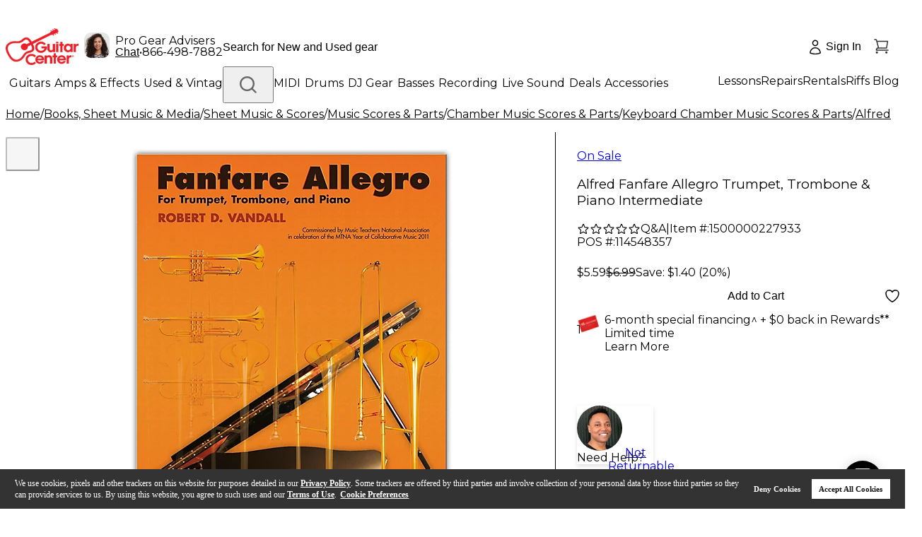

--- FILE ---
content_type: application/javascript
request_url: https://www.guitarcenter.com/VI2-H/f3v/Kgs_/giEO69/eW/5OOLfzt0N2XQcr/An5oVQE/DlJ2ZAs/3X3AB
body_size: 163953
content:
(function(){if(typeof Array.prototype.entries!=='function'){Object.defineProperty(Array.prototype,'entries',{value:function(){var index=0;const array=this;return {next:function(){if(index<array.length){return {value:[index,array[index++]],done:false};}else{return {done:true};}},[Symbol.iterator]:function(){return this;}};},writable:true,configurable:true});}}());(function(){Er();K6R();sWR();var xA=function(){return tU.apply(this,[qR,arguments]);};var L,lW,v0,wL,J7,OL,gr,G6,AO,VU,YX,A1,X6,dc,mO,Ws,HU,PU,WO,zs,m0,Lv,JG,Ic,qX,xL,bP,zG,X8,C8,r2,Yr,m3,Cc,pp,EA,vf,gG,jr,kU,ss,PZ,js,hl,tA,Z3,GP,Jj,Uf,U0,vk,f0,sW,z8,Cs,Hm,W9,K9,V8,GZ,LN,O,p2,mG,lR,MY,Jf,Vr,Pk,sN,I3,R2,Hj,Qk,cN,SO,VT,HN,Ek,rm,Zh,UL,Yn,RN,Yl,Tm,zl,BH,f7,n7,br,C,fN,Gd,gT,R6,D8,S7,ZU,Ns,TX,fH,D7,Rd,Qd,sl,n0,hk,Rj,Sc,cG,PN,Wv,UO,sP,HX,sj,Dj,E,Rk,wR,nj,hH,RA,RG,PO,Gv,lj,SL,bn,ph,P1,I,t8,g0,xj,xO,K6,Qc,UW,fU,Kd,bm,tX,B3,qj,Ds,v9,EH,A2,dP,nH,lm,CA,BY,Qm,TO,B0,tj,zL,M6,kO,vv,tT,Pf,bR,mn,x9,Jh,ZR,OW,Nk,fG,OU,gc,gm,Or,Ir,f1,GA,T9,Fn,AR,Bd,Gn,c1,N,FO,Rm,j9,xU,sU,Kr,mA,Xs,Ad,w1,dp,qh,gs,sm,Bv,OR,hZ,Ch,Xm,Mr,Lf,sr,xW,Zv,Bc,IG,EY,sZ,bO,Ud,wW,Wl,W2,cP,OH,RW,q0,bf,jA,pL,RL,KY,NX,E3,SH,jk,MO,f2,nX,IR,DP,Ok,P9,DW,kL,WL,zP,wr,Wp,b7,kl,VW,Ts,Uv,FH,Yh,T1,lk,JW,LU,pj,YT,Ym,H8,UH,Gp,ZL,x0,c2,Pn,XZ,Ah,qc,Sd,Yc,rW,dr,EO,sn,q9,hL,wl,XX,ZN,r9,xl,Ip,kv,CW,Zk,CP,gh,P7,kH,hh,In,Vk,S,Dd,xm,NU,Pp,Gs,pm,hd,n1,KA,El,Rv,kP,F8,Dc,vd,C9,b0,P3,V2,Vn,bk,Y2,OP,xN,df,hj,H,CL,cc,Hc,If,LY,lA,Mj,E8,zA,N0,Bn,R9,tW,JX,tm,tR,fm,jX,rP,O7,Zs,B6,wZ,Wd,Xh,UZ,ZY,E2,PP,kX,UY,jd,qR,cL,Il,C3,dG,E7,UP,rN,Zc,N8,Z,Rl,Wn,nG,zj,Af,t9,Uj,Xk,BL,G9,b9,nd,dd,x2,HA,jU,hr,p3,Xd,bc,qP,nP,JO,dn,Em,C7,L2,Ul,nm,JL,jN,qU,sO,JA,Um,YP,Im,UN,Rc,zc,wA,zW,b8,NZ,cf,K2,Mn,lp,IT,MR,O0,T7,Z7,M0,Tf,G0,CU,VZ,g8,Rp,Ck,I8,Q8,sY,WW,OG,Av,Up,F0,qA,Pr,MZ,W6,mk,n2,X7,s7,Qs,QW,FY,zU,FL,Kp,v6,bN,YW,sG,XP,g6,c0,KO,Qh,wO,TN,KU,j0,bG,z9,nn,fL,jp,AA,vX,xh,Ys,C2,vp,MW,W8,J0,fr,vO,L8,N2,Iv,GW,GU,dl,nZ,nc,qO,Fd,I9,cZ,LG,QL,m7,r0,fl,cX,QT,Hh,Lc,rc,HP,Yp,bp,AT,Y,LW,Bh,V6,j7,jR,kn,mv,kT,O1,Lk,d7,d8,qm,Jk,Bm,gj,P6,cW,xd,gp,Mp,Ac,SA,GT,C1,Yj,Lh,c6,MA,fd,Dk,th,PA,NP,Sf,NO,Ql,sh,cl,zX,D1,DG,Aj,qG,dh,xP,lP,Vc,bA,cO,hU,j3,jL,Fs,L7,HZ,RP,X2,rf,E0,rL,UU,hv,gW,hR,Q3,gd,q3,kA,D6,VH,j6,Rf,P8,DH,ZO,F1,XO,Cl,jW,SR,Al,fk,sv,GL,nT,gZ,mX,Sh,Vh,Uh,bh,qk,z7,jP,bl,HL,RU,vA,cn,km,kh,FA,d0,tP,qZ,G3,Dh,U8,S0,Q2,X1,BW,rX,g2,j2,nN,X0,Ap,x7,h9,U6,Kk,Fh,k1,tL,ml,dN,cU,lY,Od,qd,V0,gO,DO,EP,vr,mj,l3,tO,hf,TW,Hk,BG,qT,Y9,Xj,dT,J6,G7,BP,zm,hY,rn,vn,GO,BO,MG,ZW,Ik,nl,xT,mR,WH,CH,xZ,pU,rR,XL,vU,tN,Qj,GG,pH,N9,Mf,gX,d1,Nh,vm,J8,xH,tk,Yd,m8,U1,T2,mU,j8,pO,fW,HR,Gm,mY,R3,f6,r7,v8,An,Tl,gA,q8,ds,f9,QU,T0,Sj,Rs,mZ,WP,Un,YO,w6,SW,UA,XA,n8,sf,D0,Os,PX,vP,fT,A3,JP,wU,Fc,dv,NL,AY,ff,mL,XG,LR,dL,PR,I0,YA,Cp,dj,gY,s9,dA,Q0,VR,XU,Lj,b3,z3,YY,Zd,lT,tG,Ff,B8,kW,pk,g3,Bs,dW,Ll,Ph,Q9,S6,vl,gn,ZH,bX,z2,Vd,Mc,Qn,nR,Z6,zv,jl,V7,BA,TP,OY,pX,Q7,Tn,w0,g9,QO,F2,RH,lO,KP,Wm,tr,Uc,DZ,lh,Nn,BZ,WA,Zp,LX,HY,vc,Zf,Zr,Pv,On,M7,D2,fA,TA,Kn,Is,fh,EW,Jc,bd,q7,Qp,Bf,pv,sA,B1,jh,vY,kk,b6,gk,k7,hN,rk,IL,Ec,KR,f8,ck,zO,bL,Wj,z0,Gc,JY,A9,hP,G8,MP,T,Vm,gv,xR,Id,b1,XY,np,pZ,nL,dU,vh,zh,rh,bW,d9,x1,Y1,V1,TY,jO,xc,VY,H2,rH,W1,n9,M2,UR,q1,mP,Cf,LT,IU,Js,m9,O8,IX,Ed,LL,Df,PL,sX,wP,jj,V3,DU,d6,qW,TR,CG,p8,A6,Nl,Kl,xY,dY,qY,l9,Fk,pA,p7,Lr,Cm,rv,wd,SP,Q1,ST,kZ,I7,pf,S1,lH,Mh,dO,lv,XR,RR,l0,nh,QP,Y6,F6,t3,K8,l8,g7,Hd,Wc,B9,RT,D3,SN,CY,IY,A8,kR,Xn,rs,md,k9,w,E6,DN,L9,zp,Q6,BX,E1,vj,Ls,r8,EG,Xf,B7,Sk,sH,QA,TU,jZ,NG,EU,K1,X3,wX,Z0,t6,J9,NA,WX,mN,kf,Ih,H7,v7,S9,zk,F9,mW,tf,E9,mr,O9,JU,SX,fR,dR,Yv,p6,rd,W0,BN,Oj,C6,lL,s8,zT,HO,hA,KG,wf,nk,Mk,W3,KW,U7,K3,rO,ZA,mf,Nc,AN,fv,Kh,bU,k6,qs,jm,JN,xn,Pc,qn,k8,DX,P2,Nr,dH,Dr,c7,r3,Ks,qL,kG,VO,ql,nO,Y7,p0,S2,U9,En,jT,ML,bs,AP,AU,w9,FT,O6,m2,wn,A7,M3,jc,Xc,Ep,R1,YU,MH,jY,n3,K7,Uk,Xr,lX,G1,LZ,H9,cv,L0,Cj,NY,Dn,pP,w7,Np,s3,WZ,D9,Ol,l2,kY,P0,Tk,Tv,Ak,MT,rl,Hp,tZ,Z9,Ln,xG,Xp,Td,wm,EL,VA,rr,tn,p1,Cd,PW,UG,CO,WU,Wf,pG,Hn,xf,IA,Qf,sd,cA,L3,Jl,FX,zd,Kj,Nf,Th,k0,c8,XW,Zm,r1,RO,hT,j1,QN,GR,h8,pn,KX,OA,lU;var nU=function(Yk,ln){return Yk&ln;};var H1=function wh(nW,zn){var x8=wh;var Jn=Sn(new Number(lj),w2);var IP=Jn;Jn.set(nW);do{switch(IP+nW){case PN:{if(I1(Md,undefined)&&I1(Md,null)&&U2(Md[M8()[wk(jn)](Ov,F0)],SU[HW])){try{var N7=L1.length;var gU=Tc([]);var DL=U3[c9()[ZP(vL)].call(null,Ld,OO)](Md)[VL()[Z2(IO)](tv,hW,Xv,J1)](Cn()[vW(Gh)](G2,IO,s2,A0));if(U2(DL[M8()[wk(jn)].apply(null,[Ov,F0])],J1)){N1=U3[sL()[W7(Nd)](fP,gL,DA,gP)](DL[J1],Zn);}}catch(Gk){L1.splice(ld(N7,G2),Infinity,TL);}}nW-=AR;}break;case PX:{nW+=xR;var Y0;return L1.pop(),Y0=N1,Y0;}break;case E3:{return L1.pop(),M9=IW[AL],M9;}break;case Kj:{var Z8=AW(U3[Rn(typeof BU()[T8(LO)],K0([],[][[]]))?BU()[T8(Jd)](hO,M1):BU()[T8(l7)].apply(null,[O2,Kc])][hn()[Y8(nA)](Bk,pW,rd)][Rn(typeof hn()[Y8(Pd)],K0([],[][[]]))?hn()[Y8(nv)](S8,xk,V9):hn()[Y8(R7)](G2,k2,cW)][sL()[W7(kd)].apply(null,[OG,KL,Wh,Hv])](I1(typeof Cn()[vW(LA)],K0([],[][[]]))?Cn()[vW(rU)].call(null,HW,lc,YL,C0):Cn()[vW(HW)](jv,rU,MU,mh)),null)?sL()[W7(IO)](B0,vL,Tc(Tc(jn)),FU):sL()[W7(Oh)].call(null,cO,B2,X9,p9);var Rh=AW(U3[BU()[T8(l7)](O2,Kc)][hn()[Y8(nA)].apply(null,[IO,pW,rd])][hn()[Y8(R7)].call(null,F7,k2,cW)][I1(typeof sL()[W7(R8)],'undefined')?sL()[W7(kd)].call(null,OG,KL,R0,gP):sL()[W7(J1)].call(null,VP,Z1,H0,YL)](sL()[W7(KL)](Lv,t7,FW,Zn)),null)?sL()[W7(IO)](B0,vL,Tc(Tc([])),l7):sL()[W7(Oh)].apply(null,[cO,B2,Zn,DA]);var m1=[LP,q2,Eh,dk,l1,Z8,Rh];var Nv=m1[hn()[Y8(Gh)](NW,rA,GL)](c9()[ZP(wc)].call(null,En,Wk));var g1;return L1.pop(),g1=Nv,g1;}break;case hY:{var Md=zn[fZ];var N1;L1.push(TL);nW-=L;}break;case Mj:{var J2=zn[fZ];nW+=Aj;L1.push(Oc);var fO=J2[I2()[FP(S5)].apply(null,[qI,Zn,vt,UV])]||{};fO[M8()[wk(W5)](GI,Kw)]=hn()[Y8(MU)](Zn,kV,Y4),delete fO[BU()[T8(27)](35,795)],J2[I2()[FP(S5)].call(null,qI,Zn,vt,Jd)]=fO;L1.pop();}break;case U6:{nW+=RH;var IW=zn[fZ];var AL=zn[U];var ND=zn[bY];L1.push(NB);U3[c9()[ZP(IO)](n2,Fg)][VL()[Z2(jn)](Oq,HM,KC,nv)](IW,AL,QS(Qp,[M8()[wk(Nd)](IV,wP),ND,BU()[T8(IO)](Oh,B6),Tc(SU[HW]),sL()[W7(Gh)].apply(null,[p1,cq,MU,Fb]),Tc(jn),Cn()[vW(l7)](YM,Fb,jg,Z4),Tc(jn)]));var M9;}break;case dN:{L1.push(LC);var HC;return HC=[U3[sL()[W7(qS)].call(null,Kd,VC,Bx,jK)][M8()[wk(mC)](jK,zV)]?U3[sL()[W7(qS)].apply(null,[Kd,VC,Fg,LA])][M8()[wk(mC)](jK,zV)]:Rn(typeof Cn()[vW(Zn)],K0(c9()[ZP(l7)](Vr,vg),[][[]]))?Cn()[vW(HW)](XS,YL,xg,Lt):Cn()[vW(UV)].call(null,G2,Xv,gS,OJ),U3[sL()[W7(qS)](Kd,VC,kV,Tc(Tc({})))][Cn()[vW(jK)](YM,w4,nq,fw)]?U3[sL()[W7(qS)].apply(null,[Kd,VC,O2,I4])][Cn()[vW(jK)].apply(null,[YM,nv,nq,fw])]:Rn(typeof Cn()[vW(Fg)],'undefined')?Cn()[vW(HW)](xV,x4,Ub,ZB):Cn()[vW(UV)](G2,HW,gS,OJ),U3[sL()[W7(qS)].apply(null,[Kd,VC,Tc([]),Jd])][BU()[T8(VD)].apply(null,[jF,JB])]?U3[sL()[W7(qS)](Kd,VC,Tc([]),nA)][I1(typeof BU()[T8(x4)],'undefined')?BU()[T8(VD)](jF,JB):BU()[T8(Jd)].call(null,Hg,Gh)]:Cn()[vW(UV)].apply(null,[G2,nA,gS,OJ]),AW(typeof U3[sL()[W7(qS)].call(null,Kd,VC,LA,Tc({}))][zb()[qC(TM)](rU,RI,IV)],Rn(typeof BU()[T8(OO)],K0([],[][[]]))?BU()[T8(Jd)].apply(null,[kq,kB]):BU()[T8(YM)](bg,rv))?U3[sL()[W7(qS)](Kd,VC,Y5,cq)][zb()[qC(TM)].apply(null,[Lw,RI,IV])][M8()[wk(jn)].apply(null,[Ov,mk])]:U4(SU[J1])],L1.pop(),HC;}break;case ZR:{return parseInt(...zn);}break;case Hp:{var NJ=zn[fZ];nW+=gG;L1.push(nF);var pK=QS(Qp,[I1(typeof sL()[W7(NM)],K0('',[][[]]))?sL()[W7(Y5)](OG,H0,Tc(Tc({})),DA):sL()[W7(J1)](Cv,p5,nv,YI),NJ[SU[HW]]]);gD(G2,NJ)&&(pK[VL()[Z2(Jd)](mF,KL,hg,YM)]=NJ[G2]),gD(Xv,NJ)&&(pK[BU()[T8(sJ)](LA,JP)]=NJ[Xv],pK[sL()[W7(I4)](Wn,pW,tD,Gh)]=NJ[l7]),this[ED()[lJ(S5)](rU,Zn,I5,QB)][sL()[W7(l7)](Zc,IV,Y5,Ag)](pK);L1.pop();}break;case Yp:{nW+=Zp;return String(...zn);}break;case tX:{L1.push(rb);var LP=U3[BU()[T8(l7)](O2,Kc)][zb()[qC(nq)].call(null,Cg,E2,wt)]||U3[hn()[Y8(nA)](IO,pW,rd)][zb()[qC(nq)].apply(null,[BJ,E2,wt])]?sL()[W7(IO)].call(null,B0,vL,Wq,S8):sL()[W7(Oh)].call(null,cO,B2,mB,Tc(G2));var q2=AW(U3[BU()[T8(l7)](O2,Kc)][hn()[Y8(nA)](Tc(Tc(G2)),pW,rd)][hn()[Y8(R7)](p9,k2,cW)][Rn(typeof sL()[W7(nB)],'undefined')?sL()[W7(J1)].call(null,MJ,lD,F7,SC):sL()[W7(kd)](OG,KL,X9,rU)](BU()[T8(Zt)].apply(null,[dF,Iw])),null)?I1(typeof sL()[W7(PK)],K0([],[][[]]))?sL()[W7(IO)](B0,vL,Fg,Mt):sL()[W7(J1)].apply(null,[ZB,C4,W5,SC]):sL()[W7(Oh)](cO,B2,Tc(G2),IV);var Eh=AW(typeof U3[sL()[W7(qS)](c1,VC,H0,Tc(Tc(jn)))][BU()[T8(Zt)](dF,Iw)],BU()[T8(YM)](bg,hR))&&U3[sL()[W7(qS)](c1,VC,cq,Tq)][BU()[T8(Zt)](dF,Iw)]?I1(typeof sL()[W7(Wh)],K0([],[][[]]))?sL()[W7(IO)](B0,vL,Tc(Tc([])),W5):sL()[W7(J1)](Vx,KI,dF,vg):I1(typeof sL()[W7(NM)],K0([],[][[]]))?sL()[W7(Oh)](cO,B2,Tc(G2),Tc(Tc({}))):sL()[W7(J1)].apply(null,[Ax,Jg,jF,VC]);nW-=vX;var dk=AW(typeof U3[Rn(typeof BU()[T8(rA)],K0([],[][[]]))?BU()[T8(Jd)](EC,Z5):BU()[T8(l7)](O2,Kc)][Rn(typeof BU()[T8(OD)],'undefined')?BU()[T8(Jd)].apply(null,[Xq,ht]):BU()[T8(Zt)].apply(null,[dF,Iw])],Rn(typeof BU()[T8(ZM)],K0([],[][[]]))?BU()[T8(Jd)](bD,RM):BU()[T8(YM)](bg,hR))?Rn(typeof sL()[W7(S5)],K0([],[][[]]))?sL()[W7(J1)](fD,RB,sJ,DB):sL()[W7(IO)](B0,vL,wc,Mt):sL()[W7(Oh)].apply(null,[cO,B2,O2,UV]);var l1=I1(typeof U3[BU()[T8(l7)](O2,Kc)][I1(typeof M8()[wk(cg)],'undefined')?M8()[wk(p4)](nB,Ik):M8()[wk(G2)](YL,nK)],BU()[T8(YM)].call(null,bg,hR))||I1(typeof U3[hn()[Y8(nA)](GI,pW,rd)][I1(typeof M8()[wk(l7)],'undefined')?M8()[wk(p4)].apply(null,[nB,Ik]):M8()[wk(G2)](NI,SD)],BU()[T8(YM)](bg,hR))?sL()[W7(IO)].apply(null,[B0,vL,F7,Nd]):sL()[W7(Oh)](cO,B2,Zn,lS);}break;}}while(IP+nW!=pf);};var Yb=function(PF){return U3["unescape"](U3["encodeURIComponent"](PF));};var lw=function Fw(Wg,fx){'use strict';var qb=Fw;switch(Wg){case x6:{var Ib;L1.push(EI);return Ib=new (U3[c9()[ZP(qS)].call(null,Mq,FU)])()[BU()[T8(Gt)](w4,JV)](),L1.pop(),Ib;}break;case IT:{L1.push(A5);var mt=[c9()[ZP(GI)](xJ,Bx),zb()[qC(rU)].call(null,Tc(Tc({})),Uq,Wk),sL()[W7(rU)](Xg,FU,Hv,qS),BU()[T8(Rw)].call(null,Hv,gv),I1(typeof sL()[W7(jn)],'undefined')?sL()[W7(UV)](OU,G2,FW,ZM):sL()[W7(J1)].apply(null,[IV,At,Tc(Tc(jn)),Y5]),I2()[FP(Bk)].apply(null,[II,jK,Dg,hg]),Rn(typeof sL()[W7(IO)],K0([],[][[]]))?sL()[W7(J1)](vS,PJ,NW,jn):sL()[W7(TM)](zw,W5,Lw,nv),BU()[T8(qS)].apply(null,[HW,Ew]),hn()[Y8(TM)](lc,DB,MC),sL()[W7(GV)].call(null,pq,NW,F7,Fg),Rn(typeof c9()[ZP(UV)],'undefined')?c9()[ZP(Zn)](S4,Iq):c9()[ZP(rU)](ZK,jn),M8()[wk(MI)](QC,lx),c9()[ZP(UV)].apply(null,[VK,MI]),Cn()[vW(LA)](vx,Wq,Xq,vt),VL()[Z2(FU)].call(null,St,SV,U5,Fx),BU()[T8(GI)](Zn,lC),hn()[Y8(GV)].apply(null,[hg,hg,MV]),ED()[lJ(Gh)](U5,O2,Mx,fM),Cn()[vW(nv)](YL,O2,T4,cb),M8()[wk(Gt)].call(null,sJ,m5),I2()[FP(Jd)](YL,Fg,St,Gh),hn()[Y8(wc)](DB,Wh,mn),I2()[FP(Gh)](Ex,YL,fM,Jd),c9()[ZP(TM)](Zb,cq),zb()[qC(UV)](Tc(jn),Lk,w4),I1(typeof hn()[Y8(gP)],K0('',[][[]]))?hn()[Y8(BJ)].call(null,ZM,LO,Xb):hn()[Y8(nv)].call(null,VC,n4,jx),c9()[ZP(GV)](bC,vL)];if(SB(typeof U3[sL()[W7(qS)].apply(null,[nD,VC,Dx,Tc(Tc(jn))])][zb()[qC(TM)](Gt,xg,IV)],BU()[T8(YM)](bg,AB))){var qD;return L1.pop(),qD=null,qD;}var Qv=mt[M8()[wk(jn)].apply(null,[Ov,kh])];var Dt=Rn(typeof c9()[ZP(nv)],K0('',[][[]]))?c9()[ZP(Zn)](YK,Tg):c9()[ZP(l7)](qk,vg);for(var sw=SU[HW];Mv(sw,Qv);sw++){var cS=mt[sw];if(I1(U3[I1(typeof sL()[W7(I4)],'undefined')?sL()[W7(qS)](nD,VC,jK,NW):sL()[W7(J1)](dM,ZS,Fg,PK)][zb()[qC(TM)](Hv,xg,IV)][cS],undefined)){Dt=c9()[ZP(l7)].call(null,qk,vg)[zb()[qC(O2)].apply(null,[Zt,Sw,hg])](Dt,c9()[ZP(wc)].apply(null,[Ld,Wk]))[Rn(typeof zb()[qC(MI)],'undefined')?zb()[qC(HW)].call(null,Tc(Tc([])),bV,XD):zb()[qC(O2)](Tc(G2),Sw,hg)](sw);}}var Pq;return L1.pop(),Pq=Dt,Pq;}break;case ZY:{var f5;L1.push(tV);return f5=Rn(typeof U3[BU()[T8(l7)].call(null,O2,Jt)][c9()[ZP(BJ)](Z4,IV)],VL()[Z2(l7)].call(null,Nw,w4,kd,YM))||Rn(typeof U3[BU()[T8(l7)](O2,Jt)][c9()[ZP(KC)].call(null,j7,Ox)],VL()[Z2(l7)](Nw,w4,ZM,YM))||Rn(typeof U3[BU()[T8(l7)](O2,Jt)][I1(typeof zb()[qC(BJ)],'undefined')?zb()[qC(GV)](t7,g2,L4):zb()[qC(HW)].apply(null,[Jd,rF,Eq])],VL()[Z2(l7)].call(null,Nw,w4,H0,YM)),L1.pop(),f5;}break;case MZ:{L1.push(PJ);try{var xw=L1.length;var VI=Tc([]);var zI;return zI=Tc(Tc(U3[BU()[T8(l7)].call(null,O2,rV)][Cn()[vW(gP)].call(null,nv,S5,X9,O4)])),L1.pop(),zI;}catch(FJ){L1.splice(ld(xw,G2),Infinity,PJ);var n5;return L1.pop(),n5=Tc(Tc(fZ)),n5;}L1.pop();}break;case Y:{L1.push(Bk);try{var NS=L1.length;var Dq=Tc([]);var kM;return kM=Tc(Tc(U3[I1(typeof BU()[T8(SC)],K0('',[][[]]))?BU()[T8(l7)].apply(null,[O2,Kg]):BU()[T8(Jd)].call(null,TB,Wt)][Rn(typeof BU()[T8(Gt)],'undefined')?BU()[T8(Jd)](Oc,KB):BU()[T8(rU)](lc,QM)])),L1.pop(),kM;}catch(v5){L1.splice(ld(NS,G2),Infinity,Bk);var UC;return L1.pop(),UC=Tc([]),UC;}L1.pop();}break;case jZ:{var s5;L1.push(BV);return s5=Tc(Tc(U3[BU()[T8(l7)](O2,JB)][Rn(typeof hn()[Y8(Bk)],K0('',[][[]]))?hn()[Y8(nv)](nA,IM,Aq):hn()[Y8(KC)](B2,tD,GK)])),L1.pop(),s5;}break;case Zs:{L1.push(zK);try{var UM=L1.length;var rD=Tc([]);var qx=K0(U3[BU()[T8(UV)].call(null,wc,Bg)](U3[BU()[T8(l7)](O2,jV)][Rn(typeof zb()[qC(W5)],'undefined')?zb()[qC(HW)].apply(null,[B2,OS,GM]):zb()[qC(wc)].apply(null,[KC,O0,X9])]),Yt(U3[BU()[T8(UV)](wc,Bg)](U3[BU()[T8(l7)](O2,jV)][BU()[T8(TM)](SV,O4)]),G2));qx+=K0(Yt(U3[Rn(typeof BU()[T8(Wt)],K0('',[][[]]))?BU()[T8(Jd)](nt,fS):BU()[T8(UV)].call(null,wc,Bg)](U3[BU()[T8(l7)].apply(null,[O2,jV])][sL()[W7(wc)](FD,p4,Pd,Dx)]),Xv),Yt(U3[BU()[T8(UV)].apply(null,[wc,Bg])](U3[Rn(typeof BU()[T8(wc)],K0('',[][[]]))?BU()[T8(Jd)](nB,OI):BU()[T8(l7)].call(null,O2,jV)][BU()[T8(GV)](KM,Sb)]),l7));qx+=K0(Yt(U3[BU()[T8(UV)].call(null,wc,Bg)](U3[BU()[T8(l7)](O2,jV)][Cn()[vW(Bk)](HW,p9,R0,UI)]),nA),Yt(U3[I1(typeof BU()[T8(vg)],'undefined')?BU()[T8(UV)].apply(null,[wc,Bg]):BU()[T8(Jd)](sM,Zg)](U3[BU()[T8(l7)].apply(null,[O2,jV])][BU()[T8(wc)].apply(null,[vB,NB])]),J1));qx+=K0(Yt(U3[I1(typeof BU()[T8(Jd)],K0('',[][[]]))?BU()[T8(UV)](wc,Bg):BU()[T8(Jd)](QJ,I5)](U3[BU()[T8(l7)](O2,jV)][ED()[lJ(W5)](Y5,vg,Wt,Mw)]),HW),Yt(U3[BU()[T8(UV)](wc,Bg)](U3[Rn(typeof BU()[T8(J1)],'undefined')?BU()[T8(Jd)].apply(null,[TS,TF]):BU()[T8(l7)].call(null,O2,jV)][M8()[wk(DB)].apply(null,[YL,mx])]),IO));qx+=K0(Yt(U3[BU()[T8(UV)].call(null,wc,Bg)](U3[BU()[T8(l7)](O2,jV)][c9()[ZP(vx)](E2,Cg)]),YM),Yt(U3[BU()[T8(UV)](wc,Bg)](U3[I1(typeof BU()[T8(nA)],K0([],[][[]]))?BU()[T8(l7)](O2,jV):BU()[T8(Jd)](CD,WD)][hn()[Y8(vx)](Tc(G2),wc,A1)]),Oh));qx+=K0(Yt(U3[BU()[T8(UV)](wc,Bg)](U3[I1(typeof BU()[T8(mB)],'undefined')?BU()[T8(l7)](O2,jV):BU()[T8(Jd)](HK,F4)][BU()[T8(BJ)].call(null,Wq,G9)]),Zn),Yt(U3[Rn(typeof BU()[T8(GI)],'undefined')?BU()[T8(Jd)].call(null,rA,hW):BU()[T8(UV)](wc,Bg)](U3[BU()[T8(l7)].call(null,O2,jV)][hn()[Y8(Zt)](Gt,rU,V1)]),Nd));qx+=K0(Yt(U3[BU()[T8(UV)].apply(null,[wc,Bg])](U3[BU()[T8(l7)](O2,jV)][I1(typeof M8()[wk(nv)],'undefined')?M8()[wk(Rw)](Fb,Bb):M8()[wk(G2)](OC,m4)]),S5),Yt(U3[BU()[T8(UV)](wc,Bg)](U3[BU()[T8(l7)](O2,jV)][I1(typeof c9()[ZP(IO)],K0([],[][[]]))?c9()[ZP(Zt)](zL,KL):c9()[ZP(Zn)](Ht,cJ)]),LA));qx+=K0(Yt(U3[I1(typeof BU()[T8(DB)],K0([],[][[]]))?BU()[T8(UV)](wc,Bg):BU()[T8(Jd)](UI,Ot)](U3[BU()[T8(l7)].apply(null,[O2,jV])][I2()[FP(W5)](ng,Nd,Mw,R0)]),nv),Yt(U3[BU()[T8(UV)](wc,Bg)](U3[I1(typeof BU()[T8(R8)],'undefined')?BU()[T8(l7)].apply(null,[O2,jV]):BU()[T8(Jd)].apply(null,[L4,pq])][c9()[ZP(w4)](dJ,DB)]),gP));qx+=K0(Yt(U3[BU()[T8(UV)](wc,Bg)](U3[BU()[T8(l7)](O2,jV)][VL()[Z2(SC)](Mw,Kt,YM,O2)]),Bk),Yt(U3[Rn(typeof BU()[T8(LA)],K0([],[][[]]))?BU()[T8(Jd)](EK,T5):BU()[T8(UV)](wc,Bg)](U3[BU()[T8(l7)].apply(null,[O2,jV])][ED()[lJ(O2)].call(null,vL,Gh,Wk,Mw)]),SU[jK]));qx+=K0(Yt(U3[BU()[T8(UV)](wc,Bg)](U3[Rn(typeof BU()[T8(Fb)],'undefined')?BU()[T8(Jd)](Tb,Jx):BU()[T8(l7)].call(null,O2,jV)][BU()[T8(KC)](NF,xb)]),Gh),Yt(U3[BU()[T8(UV)](wc,Bg)](U3[BU()[T8(l7)].apply(null,[O2,jV])][I1(typeof M8()[wk(Lw)],K0('',[][[]]))?M8()[wk(qS)](Nd,lK):M8()[wk(G2)](qw,Lt)]),SU[B2]));qx+=K0(Yt(U3[BU()[T8(UV)](wc,Bg)](U3[BU()[T8(l7)].apply(null,[O2,jV])][I2()[FP(O2)].apply(null,[dw,FU,Mw,jF])]),O2),Yt(U3[I1(typeof BU()[T8(W5)],K0('',[][[]]))?BU()[T8(UV)](wc,Bg):BU()[T8(Jd)].apply(null,[m5,Tw])](U3[BU()[T8(l7)].call(null,O2,jV)][hn()[Y8(w4)].apply(null,[O2,nB,rO])]),FU));qx+=K0(Yt(U3[BU()[T8(UV)].call(null,wc,Bg)](U3[I1(typeof BU()[T8(lS)],K0([],[][[]]))?BU()[T8(l7)].apply(null,[O2,jV]):BU()[T8(Jd)](sV,ZK)][sL()[W7(BJ)](V2,UV,l7,F7)]),SC),Yt(U3[Rn(typeof BU()[T8(Rw)],K0([],[][[]]))?BU()[T8(Jd)](Xb,Ld):BU()[T8(UV)](wc,Bg)](U3[BU()[T8(l7)].apply(null,[O2,jV])][I2()[FP(FU)].apply(null,[t7,FU,Mw,p9])]),Br[BU()[T8(vx)].call(null,mS,xU)]()));qx+=K0(Yt(U3[BU()[T8(UV)](wc,Bg)](U3[BU()[T8(l7)].call(null,O2,jV)][sL()[W7(KC)](Lg,IO,Pd,kV)]),Fb),Yt(U3[BU()[T8(UV)](wc,Bg)](U3[BU()[T8(l7)](O2,jV)][Rn(typeof I2()[FP(FU)],'undefined')?I2()[FP(Xv)](xt,xC,kJ,hg):I2()[FP(SC)].call(null,Kq,S5,RS,YM)]),vg));qx+=K0(Yt(U3[BU()[T8(UV)](wc,Bg)](U3[BU()[T8(l7)](O2,jV)][ED()[lJ(FU)](BJ,LA,mb,RS)]),SU[LK]),Yt(U3[BU()[T8(UV)](wc,Bg)](U3[BU()[T8(l7)](O2,jV)][M8()[wk(GI)].call(null,Dx,FV)]),B2));qx+=K0(Yt(U3[I1(typeof BU()[T8(YL)],'undefined')?BU()[T8(UV)].call(null,wc,Bg):BU()[T8(Jd)](Gb,bD)](U3[BU()[T8(l7)].call(null,O2,jV)][I1(typeof I2()[FP(Oh)],'undefined')?I2()[FP(Fx)](jn,Fx,Lt,Zn):I2()[FP(Xv)](kg,rM,Rb,Fb)]),SU[Fg]),Yt(U3[BU()[T8(UV)](wc,Bg)](U3[BU()[T8(l7)].apply(null,[O2,jV])][VL()[Z2(Fx)].call(null,d5,fg,Nd,O2)]),Fg));qx+=K0(Yt(U3[BU()[T8(UV)](wc,Bg)](U3[BU()[T8(l7)].call(null,O2,jV)][Rn(typeof ED()[lJ(IO)],'undefined')?ED()[lJ(Oh)].apply(null,[qS,AK,lx,Mq]):ED()[lJ(SC)].call(null,Jx,FU,x4,d5)]),lS),Yt(U3[BU()[T8(UV)].call(null,wc,Bg)](U3[I1(typeof BU()[T8(MI)],'undefined')?BU()[T8(l7)](O2,jV):BU()[T8(Jd)](YS,Pt)][c9()[ZP(YI)].call(null,D1,Nd)]),mB));qx+=K0(K0(Yt(U3[BU()[T8(UV)].apply(null,[wc,Bg])](U3[Rn(typeof hn()[Y8(Oh)],K0('',[][[]]))?hn()[Y8(nv)](Tc(Tc({})),WV,At):hn()[Y8(nA)](W5,pW,RA)][Cn()[vW(Jd)].call(null,Fx,Pd,NK,Xb)]),MU),Yt(U3[BU()[T8(UV)].call(null,wc,Bg)](U3[BU()[T8(l7)].apply(null,[O2,jV])][M8()[wk(rU)](cg,lP)]),YL)),Yt(U3[BU()[T8(UV)].apply(null,[wc,Bg])](U3[BU()[T8(l7)](O2,jV)][hn()[Y8(YI)](Lw,nq,wv)]),sJ));var bw;return bw=qx[Rn(typeof ED()[lJ(Bk)],'undefined')?ED()[lJ(Oh)].call(null,O2,Lb,rI,pM):ED()[lJ(LA)].apply(null,[Y5,YM,MB,AV])](),L1.pop(),bw;}catch(Jw){L1.splice(ld(UM,G2),Infinity,zK);var nS;return nS=sL()[W7(Oh)](PS,B2,R8,HW),L1.pop(),nS;}L1.pop();}break;case fm:{var kC=fx[fZ];L1.push(pD);try{var Kx=L1.length;var pS=Tc([]);if(Rn(kC[sL()[W7(qS)](F8,VC,Tc({}),Wt)][BU()[T8(Zt)].apply(null,[dF,KI])],undefined)){var P4;return P4=sL()[W7(vx)](p1,cg,Jd,MI),L1.pop(),P4;}if(Rn(kC[sL()[W7(qS)](F8,VC,lc,PK)][BU()[T8(Zt)](dF,KI)],Tc({}))){var AM;return AM=sL()[W7(Oh)].call(null,SW,B2,Tc(Tc(jn)),G2),L1.pop(),AM;}var f4;return f4=I1(typeof sL()[W7(Wt)],K0('',[][[]]))?sL()[W7(IO)](rW,vL,Tc(Tc(jn)),cq):sL()[W7(J1)](HW,TV,jF,Tc(Tc({}))),L1.pop(),f4;}catch(mq){L1.splice(ld(Kx,G2),Infinity,pD);var VM;return VM=hn()[Y8(vL)](Tc({}),MU,Q2),L1.pop(),VM;}L1.pop();}break;case IH:{var YC=fx[fZ];var q5=fx[U];L1.push(mD);if(AW(typeof U3[hn()[Y8(nA)](Tc({}),pW,W8)][M8()[wk(UV)](hg,hR)],BU()[T8(YM)](bg,Zd))){U3[hn()[Y8(nA)](KC,pW,W8)][Rn(typeof M8()[wk(Xv)],K0([],[][[]]))?M8()[wk(G2)](hV,Ab):M8()[wk(UV)].apply(null,[hg,hR])]=c9()[ZP(l7)].apply(null,[mU,vg])[zb()[qC(O2)].call(null,jF,bA,hg)](YC,c9()[ZP(S5)].call(null,gh,YL))[zb()[qC(O2)].call(null,gL,bA,hg)](q5,M8()[wk(TM)].call(null,W5,qL));}L1.pop();}break;case Ep:{var tI=fx[fZ];var Nt=fx[U];L1.push(bD);if(Tc(Vt(tI,Nt))){throw new (U3[Rn(typeof c9()[ZP(nv)],'undefined')?c9()[ZP(Zn)](nD,DS):c9()[ZP(Oh)](Bh,kd)])(BU()[T8(w4)].apply(null,[YL,R1]));}L1.pop();}break;case hH:{var WJ=fx[fZ];var BB=fx[U];L1.push(Mx);var wg=BB[M8()[wk(vx)].apply(null,[gL,Z1])];var WI=BB[c9()[ZP(Wq)](Hx,KM)];var bb=BB[sL()[W7(ZM)](nI,Hv,IV,vB)];var F5=BB[Rn(typeof M8()[wk(cq)],'undefined')?M8()[wk(G2)](dM,EM):M8()[wk(Zt)](H4,LB)];var gC=BB[BU()[T8(Wh)](NM,jV)];var K4=BB[M8()[wk(w4)](kd,LF)];var wx=BB[M8()[wk(GV)](w4,zv)];var vI=BB[c9()[ZP(cq)].call(null,DM,S5)];var SS;return SS=c9()[ZP(l7)](SO,vg)[Rn(typeof zb()[qC(jF)],K0('',[][[]]))?zb()[qC(HW)](Bx,MV,wB):zb()[qC(O2)](H0,NV,hg)](WJ)[zb()[qC(O2)](Tc(Tc([])),NV,hg)](wg,I1(typeof c9()[ZP(Wt)],K0('',[][[]]))?c9()[ZP(wc)].call(null,xn,Wk):c9()[ZP(Zn)].apply(null,[MV,GI]))[zb()[qC(O2)].call(null,cq,NV,hg)](WI,c9()[ZP(wc)](xn,Wk))[zb()[qC(O2)](Rw,NV,hg)](bb,c9()[ZP(wc)].call(null,xn,Wk))[Rn(typeof zb()[qC(S5)],'undefined')?zb()[qC(HW)](NF,Xt,ID):zb()[qC(O2)](Tc(jn),NV,hg)](F5,c9()[ZP(wc)](xn,Wk))[I1(typeof zb()[qC(Fg)],K0('',[][[]]))?zb()[qC(O2)].apply(null,[Tc(Tc([])),NV,hg]):zb()[qC(HW)].call(null,lc,DJ,RJ)](gC,c9()[ZP(wc)](xn,Wk))[I1(typeof zb()[qC(LK)],K0([],[][[]]))?zb()[qC(O2)].call(null,Nd,NV,hg):zb()[qC(HW)](cq,bS,F4)](K4,c9()[ZP(wc)].call(null,xn,Wk))[zb()[qC(O2)].call(null,Dx,NV,hg)](wx,c9()[ZP(wc)].call(null,xn,Wk))[zb()[qC(O2)].call(null,MU,NV,hg)](vI,Rn(typeof zb()[qC(Oh)],'undefined')?zb()[qC(HW)].apply(null,[Tc(Tc({})),O5,RM]):zb()[qC(Bk)].apply(null,[KC,gd,jF])),L1.pop(),SS;}break;case ks:{L1.push(MJ);var MS=Tc({});try{var FK=L1.length;var px=Tc([]);if(U3[BU()[T8(l7)](O2,DU)][BU()[T8(rU)].apply(null,[lc,On])]){U3[BU()[T8(l7)].call(null,O2,DU)][I1(typeof BU()[T8(Y5)],'undefined')?BU()[T8(rU)].call(null,lc,On):BU()[T8(Jd)].call(null,st,IJ)][M8()[wk(H0)].apply(null,[Cg,S2])](sL()[W7(Wq)](kH,FW,DB,LK),ED()[lJ(Fg)](FU,nA,HI,OK));U3[BU()[T8(l7)](O2,DU)][BU()[T8(rU)](lc,On)][I1(typeof hn()[Y8(Bx)],K0([],[][[]]))?hn()[Y8(R0)](Tc(Tc(G2)),KM,jO):hn()[Y8(nv)](Gt,OM,Ig)](I1(typeof sL()[W7(wc)],K0('',[][[]]))?sL()[W7(Wq)].call(null,kH,FW,Tc(jn),SC):sL()[W7(J1)](gg,mw,B2,p9));MS=Tc(Tc({}));}}catch(hS){L1.splice(ld(FK,G2),Infinity,MJ);}var sF;return L1.pop(),sF=MS,sF;}break;case lj:{L1.push(M5);var Kb=BU()[T8(cq)](DA,Ac);var Qg=BU()[T8(t7)].apply(null,[Ox,wW]);for(var pV=jn;Mv(pV,V4);pV++)Kb+=Qg[M8()[wk(nA)].call(null,GV,V6)](U3[M8()[wk(IO)].call(null,pJ,hv)][I1(typeof c9()[ZP(jF)],'undefined')?c9()[ZP(R8)](bO,Rw):c9()[ZP(Zn)](Gg,KK)](GF(U3[M8()[wk(IO)].call(null,pJ,hv)][c9()[ZP(MI)](Ik,TM)](),Qg[M8()[wk(jn)](Ov,n0)])));var Mg;return L1.pop(),Mg=Kb,Mg;}break;case I3:{var SI=fx[fZ];L1.push(Vg);var sD=sL()[W7(vx)](bU,cg,Wt,MI);try{var Qx=L1.length;var wV=Tc(U);if(SI[sL()[W7(qS)].call(null,K2,VC,Tc(jn),jn)][sL()[W7(cq)].apply(null,[tA,BJ,vL,gL])]){var Qq=SI[sL()[W7(qS)].apply(null,[K2,VC,Tc(Tc([])),NF])][sL()[W7(cq)](tA,BJ,Mt,B2)][ED()[lJ(LA)].call(null,lS,YM,MB,h9)]();var Gx;return L1.pop(),Gx=Qq,Gx;}else{var v4;return L1.pop(),v4=sD,v4;}}catch(cD){L1.splice(ld(Qx,G2),Infinity,Vg);var wJ;return L1.pop(),wJ=sD,wJ;}L1.pop();}break;case FX:{var gM=fx[fZ];L1.push(Vq);var xB=BU()[T8(Jx)](jJ,ZF);var CV=BU()[T8(Jx)].call(null,jJ,ZF);if(gM[hn()[Y8(nA)].apply(null,[QC,pW,f2])]){var hB=gM[hn()[Y8(nA)].call(null,Bx,pW,f2)][I2()[FP(jK)].apply(null,[w4,LA,NC,R0])](I1(typeof sL()[W7(gP)],K0([],[][[]]))?sL()[W7(t7)](zU,NF,Nd,VC):sL()[W7(J1)].apply(null,[z5,jF,R8,Nd]));var VS=hB[BU()[T8(lc)](Rw,WU)](c9()[ZP(gL)](Gw,U5));if(VS){var Xx=VS[ED()[lJ(lS)](Fb,S5,dV,T4)](BU()[T8(gL)](L4,Ix));if(Xx){xB=VS[M8()[wk(tD)](Xv,Ww)](Xx[sL()[W7(Jx)].call(null,jv,wt,Tc(Tc({})),Tc(Tc(G2)))]);CV=VS[M8()[wk(tD)](Xv,Ww)](Xx[M8()[wk(R0)](fb,ZF)]);}}}var nC;return nC=QS(Qp,[M8()[wk(Wq)](tD,qB),xB,hn()[Y8(Jx)].apply(null,[R8,Gh,XA]),CV]),L1.pop(),nC;}break;case PR:{var IS=fx[fZ];L1.push(hb);var CC;return CC=Tc(Tc(IS[sL()[W7(qS)](G9,VC,FU,Ox)]))&&Tc(Tc(IS[Rn(typeof sL()[W7(qS)],K0('',[][[]]))?sL()[W7(J1)].apply(null,[XK,kS,YI,lS]):sL()[W7(qS)].apply(null,[G9,VC,Bk,F7])][zb()[qC(TM)].call(null,vx,xt,IV)]))&&IS[sL()[W7(qS)](G9,VC,Bx,SC)][zb()[qC(TM)](Bk,xt,IV)][SU[HW]]&&Rn(IS[Rn(typeof sL()[W7(SC)],K0('',[][[]]))?sL()[W7(J1)](Rq,DD,Tc(Tc([])),Zt):sL()[W7(qS)](G9,VC,MU,t7)][zb()[qC(TM)].apply(null,[Gt,xt,IV])][jn][Rn(typeof ED()[lJ(Jd)],'undefined')?ED()[lJ(Oh)](Mt,Iw,OD,vJ):ED()[lJ(LA)].call(null,vx,YM,MB,BM)](),VL()[Z2(lS)](HJ,Gt,MU,gP))?sL()[W7(IO)].apply(null,[Ld,vL,I4,Wt]):sL()[W7(Oh)].call(null,Uv,B2,KC,Tc(Tc({}))),L1.pop(),CC;}break;case tG:{var jD=fx[fZ];L1.push(pM);var WF=jD[sL()[W7(qS)].call(null,jP,VC,Tc(Tc(G2)),dF)][BU()[T8(FW)].call(null,E5,Ux)];if(WF){var sK=WF[I1(typeof ED()[lJ(Zn)],'undefined')?ED()[lJ(LA)](l7,YM,MB,XB):ED()[lJ(Oh)](DA,J1,wt,fS)]();var J5;return L1.pop(),J5=sK,J5;}else{var lb;return lb=sL()[W7(vx)](qU,cg,X9,Lw),L1.pop(),lb;}L1.pop();}break;case np:{L1.push(QK);throw new (U3[c9()[ZP(Oh)](PO,kd)])(M8()[wk(lc)].call(null,O2,BS));}break;case dr:{var bq=fx[fZ];L1.push(bv);if(I1(typeof U3[hn()[Y8(Oh)].apply(null,[gL,lc,TK])],BU()[T8(YM)](bg,vC))&&AW(bq[U3[I1(typeof hn()[Y8(FW)],K0('',[][[]]))?hn()[Y8(Oh)].call(null,LK,lc,TK):hn()[Y8(nv)].apply(null,[Tc(G2),rg,M4])][ED()[lJ(Zn)](rU,YM,fg,g4)]],null)||AW(bq[Rn(typeof M8()[wk(W5)],K0([],[][[]]))?M8()[wk(G2)](OO,tq):M8()[wk(Fb)].call(null,Tq,Z)],null)){var Bt;return Bt=U3[I1(typeof c9()[ZP(l7)],'undefined')?c9()[ZP(nA)](b1,X9):c9()[ZP(Zn)](hq,kB)][M8()[wk(Wh)].call(null,p9,TS)](bq),L1.pop(),Bt;}L1.pop();}break;case TR:{var fF=fx[fZ];var Rx=fx[U];L1.push(kq);if(SB(Rx,null)||U2(Rx,fF[M8()[wk(jn)](Ov,Hk)]))Rx=fF[I1(typeof M8()[wk(Pd)],K0('',[][[]]))?M8()[wk(jn)].call(null,Ov,Hk):M8()[wk(G2)](GJ,VB)];for(var tB=jn,Cb=new (U3[Rn(typeof c9()[ZP(H0)],'undefined')?c9()[ZP(Zn)](PK,vV):c9()[ZP(nA)](S6,X9)])(Rx);Mv(tB,Rx);tB++)Cb[tB]=fF[tB];var jC;return L1.pop(),jC=Cb,jC;}break;case VY:{var JI=fx[fZ];L1.push(UJ);var Et=c9()[ZP(l7)].call(null,nl,vg);var sI=c9()[ZP(l7)](nl,vg);var D4=M8()[wk(FW)](gP,Ot);var Rg=[];try{var Ow=L1.length;var gw=Tc(U);try{Et=JI[sL()[W7(Pd)].apply(null,[th,p9,gL,l7])];}catch(dq){L1.splice(ld(Ow,G2),Infinity,UJ);if(dq[BU()[T8(LA)](kg,It)][I1(typeof M8()[wk(Fb)],'undefined')?M8()[wk(NW)].apply(null,[Y5,ZV]):M8()[wk(G2)].apply(null,[fJ,B5])](D4)){Et=zb()[qC(R0)](Tc(Tc(jn)),Yh,Pd);}}var RF=U3[M8()[wk(IO)].apply(null,[pJ,tt])][c9()[ZP(R8)](X2,Rw)](GF(U3[I1(typeof M8()[wk(IO)],K0([],[][[]]))?M8()[wk(IO)].apply(null,[pJ,tt]):M8()[wk(G2)].apply(null,[Xw,NC])][c9()[ZP(MI)].apply(null,[r4,TM])](),tS))[ED()[lJ(LA)](BJ,YM,MB,cx)]();JI[sL()[W7(Pd)](th,p9,YM,Hv)]=RF;sI=I1(JI[sL()[W7(Pd)].call(null,th,p9,Nd,B2)],RF);Rg=[QS(Qp,[zb()[qC(Nd)].call(null,Tc(Tc(G2)),Kk,NW),Et]),QS(Qp,[c9()[ZP(jn)].call(null,Hw,Oh),nU(sI,G2)[ED()[lJ(LA)].apply(null,[IO,YM,MB,cx])]()])];var EV;return L1.pop(),EV=Rg,EV;}catch(RC){L1.splice(ld(Ow,G2),Infinity,UJ);Rg=[QS(Qp,[zb()[qC(Nd)](HW,Kk,NW),Et]),QS(Qp,[c9()[ZP(jn)](Hw,Oh),sI])];}var AJ;return L1.pop(),AJ=Rg,AJ;}break;case RH:{var Q4=fx[fZ];L1.push(cK);var l4=sL()[W7(vx)].call(null,E6,cg,GI,Tc({}));var K5=sL()[W7(vx)](E6,cg,X9,UV);var x5=new (U3[hn()[Y8(Gt)](NM,gP,Sh)])(new (U3[hn()[Y8(Gt)](MI,gP,Sh)])(BU()[T8(X9)](GS,Sd)));try{var Lx=L1.length;var Zx=Tc({});if(Tc(Tc(U3[Rn(typeof BU()[T8(ZM)],K0([],[][[]]))?BU()[T8(Jd)](YB,Fq):BU()[T8(l7)](O2,C6)][c9()[ZP(IO)](B1,Fg)]))&&Tc(Tc(U3[BU()[T8(l7)](O2,C6)][c9()[ZP(IO)](B1,Fg)][M8()[wk(Pd)].call(null,vg,m9)]))){var XI=U3[c9()[ZP(IO)](B1,Fg)][M8()[wk(Pd)](vg,m9)](U3[I2()[FP(Fg)](ZK,Jd,b0,NW)][sL()[W7(nA)](v9,Zt,p9,Wq)],I2()[FP(B2)].call(null,c4,LA,X2,VC));if(XI){l4=x5[ED()[lJ(Fg)](L4,nA,HI,W9)](XI[Rn(typeof zb()[qC(Wq)],K0([],[][[]]))?zb()[qC(HW)].call(null,jn,w5,d4):zb()[qC(Nd)].apply(null,[Tc(Tc(jn)),Dh,NW])][Rn(typeof ED()[lJ(jn)],'undefined')?ED()[lJ(Oh)].apply(null,[YL,mb,Kv,qK]):ED()[lJ(LA)](H0,YM,MB,W9)]());}}K5=I1(U3[BU()[T8(l7)].apply(null,[O2,C6])],Q4);}catch(US){L1.splice(ld(Lx,G2),Infinity,cK);l4=hn()[Y8(vL)](Tc(Tc([])),MU,Lh);K5=hn()[Y8(vL)](Tc(Tc([])),MU,Lh);}var AS=K0(l4,Yt(K5,SU[J1]))[ED()[lJ(LA)].apply(null,[nA,YM,MB,W9])]();var j4;return L1.pop(),j4=AS,j4;}break;case Wj:{L1.push(gt);var D5=U3[c9()[ZP(IO)](ZV,Fg)][I2()[FP(lS)].apply(null,[mb,vg,xS,G2])]?U3[I1(typeof c9()[ZP(YM)],'undefined')?c9()[ZP(IO)].call(null,ZV,Fg):c9()[ZP(Zn)].call(null,j5,M4)][hn()[Y8(R8)](tD,TM,j5)](U3[c9()[ZP(IO)](ZV,Fg)][I2()[FP(lS)](mb,vg,xS,ZM)](U3[sL()[W7(qS)].call(null,RV,VC,TM,YM)]))[hn()[Y8(Gh)](I4,rA,gx)](c9()[ZP(wc)].apply(null,[hl,Wk])):I1(typeof c9()[ZP(gL)],K0([],[][[]]))?c9()[ZP(l7)](g0,vg):c9()[ZP(Zn)].apply(null,[lF,UD]);var AD;return L1.pop(),AD=D5,AD;}break;case TN:{L1.push(pw);var JK=sL()[W7(vx)](z2,cg,Fx,nv);try{var Tx=L1.length;var ct=Tc({});if(U3[sL()[W7(qS)](C2,VC,YM,F7)]&&U3[sL()[W7(qS)].apply(null,[C2,VC,Gt,jK])][BU()[T8(Dx)].call(null,p4,E9)]&&U3[sL()[W7(qS)](C2,VC,Tc({}),Tc(G2))][BU()[T8(Dx)](p4,E9)][sL()[W7(X9)](OP,Pd,Tc([]),HW)]){var KJ=U3[sL()[W7(qS)](C2,VC,IO,X9)][BU()[T8(Dx)](p4,E9)][sL()[W7(X9)](OP,Pd,Pd,QC)][ED()[lJ(LA)](J1,YM,MB,ZD)]();var QI;return L1.pop(),QI=KJ,QI;}else{var xK;return L1.pop(),xK=JK,xK;}}catch(N5){L1.splice(ld(Tx,G2),Infinity,pw);var zM;return L1.pop(),zM=JK,zM;}L1.pop();}break;case zm:{L1.push(ZJ);var MD=sL()[W7(vx)].apply(null,[mA,cg,Tq,B2]);try{var AI=L1.length;var X5=Tc(Tc(fZ));if(U3[sL()[W7(qS)].apply(null,[QO,VC,R8,Gt])][zb()[qC(TM)](Tc(Tc(jn)),M5,IV)]&&U3[I1(typeof sL()[W7(Bx)],K0('',[][[]]))?sL()[W7(qS)](QO,VC,Tc(Tc(G2)),Rw):sL()[W7(J1)].call(null,lF,EM,W5,Rw)][zb()[qC(TM)](Mt,M5,IV)][jn]&&U3[sL()[W7(qS)].apply(null,[QO,VC,Zn,Tc(G2)])][zb()[qC(TM)](Tc(Tc(jn)),M5,IV)][jn][jn]&&U3[sL()[W7(qS)].call(null,QO,VC,Tc(G2),Tc(Tc(jn)))][I1(typeof zb()[qC(t7)],'undefined')?zb()[qC(TM)].apply(null,[Tc(G2),M5,IV]):zb()[qC(HW)].call(null,gP,Yw,Hb)][jn][jn][Rn(typeof BU()[T8(R8)],K0([],[][[]]))?BU()[T8(Jd)](LK,U5):BU()[T8(NM)](pJ,p2)]){var rB=Rn(U3[I1(typeof sL()[W7(Zt)],K0('',[][[]]))?sL()[W7(qS)].call(null,QO,VC,VC,Fx):sL()[W7(J1)].call(null,hx,TJ,I4,Zn)][zb()[qC(TM)].apply(null,[rU,M5,IV])][jn][jn][BU()[T8(NM)](pJ,p2)],U3[sL()[W7(qS)].call(null,QO,VC,jF,Tc(Tc(G2)))][zb()[qC(TM)].apply(null,[J1,M5,IV])][jn]);var cM=rB?sL()[W7(IO)].call(null,I0,vL,Tc(jn),Ox):Rn(typeof sL()[W7(MI)],K0([],[][[]]))?sL()[W7(J1)](dK,hw,BJ,Pd):sL()[W7(Oh)].apply(null,[JO,B2,Tq,Fx]);var lV;return L1.pop(),lV=cM,lV;}else{var P5;return L1.pop(),P5=MD,P5;}}catch(YD){L1.splice(ld(AI,G2),Infinity,ZJ);var nV;return L1.pop(),nV=MD,nV;}L1.pop();}break;case km:{L1.push(RB);var Nb=Rn(typeof sL()[W7(J1)],K0('',[][[]]))?sL()[W7(J1)].call(null,Y5,Q5,Ag,YL):sL()[W7(vx)].call(null,Od,cg,GI,nA);if(U3[sL()[W7(qS)](Vh,VC,IO,W5)]&&U3[sL()[W7(qS)](Vh,VC,p9,vL)][Rn(typeof zb()[qC(W5)],'undefined')?zb()[qC(HW)](G2,TC,mM):zb()[qC(TM)](rU,Rb,IV)]&&U3[I1(typeof sL()[W7(gP)],K0('',[][[]]))?sL()[W7(qS)].apply(null,[Vh,VC,R0,Tc(Tc([]))]):sL()[W7(J1)](J4,wS,Wt,GV)][zb()[qC(TM)].apply(null,[Tc(Tc(jn)),Rb,IV])][hn()[Y8(NW)](rU,DA,Pw)]){var YV=U3[sL()[W7(qS)].call(null,Vh,VC,SC,FU)][I1(typeof zb()[qC(Jd)],'undefined')?zb()[qC(TM)].apply(null,[Rw,Rb,IV]):zb()[qC(HW)].call(null,dF,mF,X4)][I1(typeof hn()[Y8(nv)],K0([],[][[]]))?hn()[Y8(NW)](Ox,DA,Pw):hn()[Y8(nv)](KC,SJ,H4)];try{var Ut=L1.length;var xv=Tc(U);var LD=U3[Rn(typeof M8()[wk(nA)],'undefined')?M8()[wk(G2)](kt,xx):M8()[wk(IO)](pJ,bW)][c9()[ZP(R8)](jW,Rw)](GF(U3[M8()[wk(IO)].call(null,pJ,bW)][c9()[ZP(MI)](CD,TM)](),tS))[ED()[lJ(LA)](Zt,YM,MB,r4)]();U3[I1(typeof sL()[W7(jK)],K0('',[][[]]))?sL()[W7(qS)](Vh,VC,Wq,gP):sL()[W7(J1)](VD,g5,hg,LK)][zb()[qC(TM)].call(null,O2,Rb,IV)][hn()[Y8(NW)].call(null,G2,DA,Pw)]=LD;var lt=Rn(U3[sL()[W7(qS)](Vh,VC,rU,Tc(Tc(jn)))][zb()[qC(TM)](Tc(Tc([])),Rb,IV)][I1(typeof hn()[Y8(FU)],K0('',[][[]]))?hn()[Y8(NW)](Tc(G2),DA,Pw):hn()[Y8(nv)](J1,H0,LK)],LD);var KS=lt?Rn(typeof sL()[W7(GI)],'undefined')?sL()[W7(J1)](M5,DA,Lw,Rw):sL()[W7(IO)].apply(null,[PU,vL,NF,U5]):Rn(typeof sL()[W7(Dx)],K0('',[][[]]))?sL()[W7(J1)](EM,kD,kd,Bx):sL()[W7(Oh)](hR,B2,YI,nv);U3[sL()[W7(qS)](Vh,VC,W5,Hv)][zb()[qC(TM)].call(null,R8,Rb,IV)][I1(typeof hn()[Y8(GV)],K0([],[][[]]))?hn()[Y8(NW)](Xv,DA,Pw):hn()[Y8(nv)].apply(null,[gP,N4,It])]=YV;var Cq;return L1.pop(),Cq=KS,Cq;}catch(AC){L1.splice(ld(Ut,G2),Infinity,RB);if(I1(U3[I1(typeof sL()[W7(gP)],'undefined')?sL()[W7(qS)](Vh,VC,J1,Tq):sL()[W7(J1)](TV,C5,NM,Tc(Tc(jn)))][zb()[qC(TM)](Y5,Rb,IV)][hn()[Y8(NW)](Tc([]),DA,Pw)],YV)){U3[sL()[W7(qS)](Vh,VC,MI,VC)][zb()[qC(TM)].apply(null,[vL,Rb,IV])][I1(typeof hn()[Y8(jF)],K0('',[][[]]))?hn()[Y8(NW)].apply(null,[Tc(Tc(jn)),DA,Pw]):hn()[Y8(nv)](ZM,nB,Qw)]=YV;}var Pb;return L1.pop(),Pb=Nb,Pb;}}else{var JJ;return L1.pop(),JJ=Nb,JJ;}L1.pop();}break;case BZ:{L1.push(Z1);var HF=sL()[W7(vx)].call(null,NO,cg,Tc(G2),MU);try{var Sg=L1.length;var Ob=Tc(U);if(U3[Rn(typeof sL()[W7(tD)],K0('',[][[]]))?sL()[W7(J1)](Wk,xg,nv,hg):sL()[W7(qS)].apply(null,[Uh,VC,Bx,Tc([])])][zb()[qC(TM)](dF,Wd,IV)]&&U3[sL()[W7(qS)](Uh,VC,Tc(jn),Tc(jn))][zb()[qC(TM)](QC,Wd,IV)][jn]){var Aw=Rn(U3[I1(typeof sL()[W7(sJ)],K0('',[][[]]))?sL()[W7(qS)](Uh,VC,Tc(Tc(jn)),B2):sL()[W7(J1)].call(null,W4,vb,O2,YL)][zb()[qC(TM)](Oh,Wd,IV)][hn()[Y8(Pd)].apply(null,[w4,w4,Vd])](SU[Lw]),U3[sL()[W7(qS)](Uh,VC,jn,IO)][zb()[qC(TM)](Tc(G2),Wd,IV)][SU[HW]]);var gq=Aw?sL()[W7(IO)](Ic,vL,Tc(Tc({})),Fb):I1(typeof sL()[W7(Gh)],'undefined')?sL()[W7(Oh)].apply(null,[AO,B2,H0,jF]):sL()[W7(J1)](PB,Yx,Tc(Tc([])),Tc([]));var wq;return L1.pop(),wq=gq,wq;}else{var LV;return L1.pop(),LV=HF,LV;}}catch(r5){L1.splice(ld(Sg,G2),Infinity,Z1);var DC;return L1.pop(),DC=HF,DC;}L1.pop();}break;case w6:{L1.push(kK);try{var GD=L1.length;var tK=Tc(U);var bK=jn;var PM=U3[c9()[ZP(IO)](k7,Fg)][M8()[wk(Pd)].apply(null,[vg,jd])](U3[sL()[W7(IV)](L0,Wh,VC,Tc(G2))][sL()[W7(nA)](Sk,Zt,Cg,Y5)],M8()[wk(Tq)](VC,T1));if(PM){bK++;Tc(Tc(PM[zb()[qC(Nd)].apply(null,[DB,pp,NW])]))&&U2(PM[Rn(typeof zb()[qC(jF)],K0('',[][[]]))?zb()[qC(HW)].apply(null,[Wh,HD,QD]):zb()[qC(Nd)].call(null,MI,pp,NW)][ED()[lJ(LA)](dF,YM,MB,Ug)]()[hn()[Y8(Wh)].apply(null,[J1,Nd,XW])](sL()[W7(Dx)](Hd,R8,Tc(G2),B2)),U4(SU[J1]))&&bK++;}var FM=bK[ED()[lJ(LA)](cq,YM,MB,Ug)]();var VJ;return L1.pop(),VJ=FM,VJ;}catch(fK){L1.splice(ld(GD,G2),Infinity,kK);var fI;return fI=I1(typeof sL()[W7(qS)],K0('',[][[]]))?sL()[W7(vx)](PP,cg,Tc(G2),hg):sL()[W7(J1)](z4,rw,dF,rU),L1.pop(),fI;}L1.pop();}break;case L3:{L1.push(xM);if(U3[BU()[T8(l7)].call(null,O2,JD)][I2()[FP(Fg)](ZK,Jd,bJ,NM)]){if(U3[I1(typeof c9()[ZP(Bk)],K0('',[][[]]))?c9()[ZP(IO)](kk,Fg):c9()[ZP(Zn)](rI,k5)][M8()[wk(Pd)].call(null,vg,sb)](U3[BU()[T8(l7)].apply(null,[O2,JD])][I1(typeof I2()[FP(YM)],K0(c9()[ZP(l7)].call(null,Gp,vg),[][[]]))?I2()[FP(Fg)](ZK,Jd,bJ,kd):I2()[FP(Xv)](NW,nK,TF,vB)][sL()[W7(nA)](qJ,Zt,PK,jK)],ED()[lJ(MU)].apply(null,[tD,IO,MU,ZB]))){var lI;return lI=sL()[W7(IO)].call(null,IC,vL,Bx,Tc(Tc(jn))),L1.pop(),lI;}var GB;return GB=hn()[Y8(vL)].call(null,Tc(Tc(jn)),MU,sU),L1.pop(),GB;}var Yq;return Yq=sL()[W7(vx)](vk,cg,Fg,mB),L1.pop(),Yq;}break;}};var Vt=function(CJ,Px){return CJ instanceof Px;};var IH,Tr,x6,NR,Om,fZ,ks,tH,kr,U,bY;var Og=function(){if(U3["Date"]["now"]&&typeof U3["Date"]["now"]()==='number'){return U3["Math"]["round"](U3["Date"]["now"]()/1000);}else{return U3["Math"]["round"](+new (U3["Date"])()/1000);}};var jM=function(DK,FS){return DK%FS;};var cV=function(dC){return +dC;};var q4=function bI(AF,rx){'use strict';var t5=bI;switch(AF){case Qp:{L1.push(Nx);var vK;return vK=Tc(gD(Rn(typeof sL()[W7(Wq)],'undefined')?sL()[W7(J1)].apply(null,[TJ,HB,Tc(Tc(jn)),GV]):sL()[W7(nA)](qv,Zt,jF,l7),U3[I1(typeof BU()[T8(Oh)],'undefined')?BU()[T8(l7)].apply(null,[O2,kb]):BU()[T8(Jd)](Wb,fB)][c9()[ZP(NW)](P0,vB)][Rn(typeof zb()[qC(Xv)],K0('',[][[]]))?zb()[qC(HW)].apply(null,[Gt,Qt,qJ]):zb()[qC(t7)](hg,F6,l7)][c9()[ZP(Dx)](DO,B2)])||gD(sL()[W7(nA)](qv,Zt,QC,IO),U3[BU()[T8(l7)].apply(null,[O2,kb])][c9()[ZP(NW)].call(null,P0,vB)][I1(typeof zb()[qC(nA)],K0([],[][[]]))?zb()[qC(t7)](Pd,F6,l7):zb()[qC(HW)].call(null,S8,KC,Lq)][sL()[W7(NM)](hJ,Wq,YM,Hv)])),L1.pop(),vK;}break;case Ep:{L1.push(s4);try{var Bq=L1.length;var EJ=Tc({});var G5=new (U3[BU()[T8(l7)](O2,xJ)][Rn(typeof c9()[ZP(nA)],K0([],[][[]]))?c9()[ZP(Zn)](dV,Hq):c9()[ZP(NW)].call(null,KU,vB)][zb()[qC(t7)](IV,RL,l7)][I1(typeof c9()[ZP(Bx)],K0([],[][[]]))?c9()[ZP(Dx)](sW,B2):c9()[ZP(Zn)].apply(null,[hC,mx])])();var Tt=new (U3[BU()[T8(l7)].apply(null,[O2,xJ])][c9()[ZP(NW)].apply(null,[KU,vB])][zb()[qC(t7)].call(null,Cg,RL,l7)][Rn(typeof sL()[W7(Dx)],K0([],[][[]]))?sL()[W7(J1)](Dx,kq,YM,S8):sL()[W7(NM)](sC,Wq,BJ,U5)])();var l5;return L1.pop(),l5=Tc([]),l5;}catch(FB){L1.splice(ld(Bq,G2),Infinity,s4);var H5;return H5=Rn(FB[M8()[wk(l7)].call(null,Bx,YO)][hn()[Y8(LA)](Tc(G2),I4,RV)],c9()[ZP(Oh)](zd,kd)),L1.pop(),H5;}L1.pop();}break;case kr:{L1.push(tv);if(Tc(U3[BU()[T8(l7)].call(null,O2,lk)][c9()[ZP(NM)](h9,Fx)])){var gV=Rn(typeof U3[I1(typeof BU()[T8(Zn)],'undefined')?BU()[T8(l7)].call(null,O2,lk):BU()[T8(Jd)](Iq,Dg)][BU()[T8(Mt)].call(null,hg,Nk)],BU()[T8(YM)].apply(null,[bg,tP]))?sL()[W7(IO)](dh,vL,DA,Gh):hn()[Y8(vL)](dF,MU,XO);var dD;return L1.pop(),dD=gV,dD;}var pB;return pB=sL()[W7(vx)](UP,cg,Tc({}),U5),L1.pop(),pB;}break;case Jl:{L1.push(nA);var ft=Rn(typeof BU()[T8(Zt)],K0([],[][[]]))?BU()[T8(Jd)](YF,Cx):BU()[T8(Oh)].apply(null,[Ov,Zq]);var cw=Tc([]);try{var jB=L1.length;var Sx=Tc(U);var OF=jn;try{var A4=U3[I2()[FP(mB)](SJ,YM,NW,S5)][sL()[W7(nA)].call(null,rJ,Zt,DB,lS)][ED()[lJ(LA)](dF,YM,MB,mg)];U3[c9()[ZP(IO)](Pw,Fg)][zb()[qC(S5)].apply(null,[BJ,AV,GV])](A4)[ED()[lJ(LA)].call(null,Gt,YM,MB,mg)]();}catch(UK){L1.splice(ld(jB,G2),Infinity,nA);if(UK[I2()[FP(MU)].call(null,ZM,J1,Wk,Fx)]&&Rn(typeof UK[I2()[FP(MU)](ZM,J1,Wk,cq)],I2()[FP(G2)](LK,HW,Wk,R8))){UK[Rn(typeof I2()[FP(S5)],'undefined')?I2()[FP(Xv)](qq,KK,c4,tD):I2()[FP(MU)].call(null,ZM,J1,Wk,NM)][VL()[Z2(IO)](Wk,hW,GV,J1)](ED()[lJ(YL)].call(null,t7,G2,ww,nv))[BU()[T8(Fg)].apply(null,[CS,pW])](function(DV){L1.push(ZC);if(DV[M8()[wk(NW)](Y5,Tn)](sL()[W7(Cg)].call(null,KI,mB,x4,Ag))){cw=Tc(Tc(U));}if(DV[M8()[wk(NW)].call(null,Y5,Tn)](hn()[Y8(Tq)].apply(null,[dF,BJ,kW]))){OF++;}L1.pop();});}}ft=Rn(OF,nA)||cw?sL()[W7(IO)](zS,vL,Nd,NF):sL()[W7(Oh)](bt,B2,DA,J1);}catch(mV){L1.splice(ld(jB,G2),Infinity,nA);ft=sL()[W7(SC)].apply(null,[KV,PK,LK,Bx]);}var tx;return L1.pop(),tx=ft,tx;}break;case c6:{L1.push(CK);var lM=sL()[W7(vx)](Ft,cg,Ag,Lw);try{var Dw=L1.length;var sx=Tc(U);lM=I1(typeof U3[Rn(typeof hn()[Y8(Y5)],K0([],[][[]]))?hn()[Y8(nv)].apply(null,[Jx,QC,Kt]):hn()[Y8(X9)].apply(null,[Gh,U5,R5])],BU()[T8(YM)].call(null,bg,nJ))?sL()[W7(IO)].call(null,GC,vL,R8,nv):sL()[W7(Oh)](Db,B2,p9,S8);}catch(jb){L1.splice(ld(Dw,G2),Infinity,CK);lM=sL()[W7(SC)].call(null,jt,PK,PK,QC);}var mK;return L1.pop(),mK=lM,mK;}break;case Tf:{L1.push(DM);var XM=sL()[W7(vx)](hL,cg,H0,Tc(Tc(jn)));try{var PC=L1.length;var tC=Tc([]);XM=U3[BU()[T8(Cg)](GV,MK)][sL()[W7(nA)](c5,Zt,NF,Mt)][VL()[Z2(G2)](Sw,kd,Pd,nv)](sL()[W7(vB)](kL,zB,IO,MU))?sL()[W7(IO)](cK,vL,NW,O2):Rn(typeof sL()[W7(IV)],K0([],[][[]]))?sL()[W7(J1)](Ov,dJ,Hv,Tc(G2)):sL()[W7(Oh)].call(null,qc,B2,qS,Tc(jn));}catch(wM){L1.splice(ld(PC,G2),Infinity,DM);XM=sL()[W7(SC)](tV,PK,Gh,Tc(G2));}var zq;return L1.pop(),zq=XM,zq;}break;case IH:{L1.push(pI);var b4=sL()[W7(vx)](g8,cg,Zn,Zt);try{var SK=L1.length;var MM=Tc({});b4=I1(typeof U3[BU()[T8(NF)](cq,R1)],BU()[T8(YM)](bg,dn))?sL()[W7(IO)].apply(null,[cN,vL,Tc(G2),Oh]):sL()[W7(Oh)](qh,B2,Tc(Tc(jn)),YM);}catch(FI){L1.splice(ld(SK,G2),Infinity,pI);b4=sL()[W7(SC)](bV,PK,rU,HW);}var wD;return L1.pop(),wD=b4,wD;}break;case I3:{L1.push(GM);var nb=gD(zb()[qC(Jx)](DB,ph,hM),U3[BU()[T8(l7)](O2,jL)])||U2(U3[I1(typeof sL()[W7(MU)],K0([],[][[]]))?sL()[W7(qS)].call(null,Nk,VC,dF,LA):sL()[W7(J1)](Tg,Jg,kV,sJ)][BU()[T8(vB)](mg,Fh)],SU[HW])||U2(U3[sL()[W7(qS)](Nk,VC,Tc(Tc(jn)),O2)][I1(typeof zb()[qC(mB)],K0([],[][[]]))?zb()[qC(lc)](Zn,T0,mS):zb()[qC(HW)].apply(null,[GI,bB,HW])],jn);var CB=U3[BU()[T8(l7)](O2,jL)][hn()[Y8(IV)](QC,IV,KA)](I2()[FP(YL)].call(null,gb,Bk,Z1,t7))[I2()[FP(sJ)](xC,IO,EW,H0)];var LJ=U3[BU()[T8(l7)](O2,jL)][hn()[Y8(IV)](Fb,IV,KA)](hn()[Y8(Dx)](Zt,mS,Uk))[I2()[FP(sJ)](xC,IO,EW,jK)];var Jb=U3[BU()[T8(l7)](O2,jL)][hn()[Y8(IV)].call(null,Tc(G2),IV,KA)](I1(typeof zb()[qC(I4)],K0('',[][[]]))?zb()[qC(gL)](jK,kl,mC):zb()[qC(HW)].apply(null,[Tc([]),ng,sS]))[I2()[FP(sJ)](xC,IO,EW,DB)];var zD;return zD=c9()[ZP(l7)](RU,vg)[zb()[qC(O2)].apply(null,[LK,X7,hg])](nb?sL()[W7(IO)](rc,vL,UV,rU):sL()[W7(Oh)].call(null,Ec,B2,YL,Rw),c9()[ZP(wc)](V6,Wk))[zb()[qC(O2)].call(null,vL,X7,hg)](CB?I1(typeof sL()[W7(TM)],K0([],[][[]]))?sL()[W7(IO)].call(null,rc,vL,t7,S8):sL()[W7(J1)].apply(null,[IB,tv,Pd,x4]):sL()[W7(Oh)](Ec,B2,Ox,L4),c9()[ZP(wc)].apply(null,[V6,Wk]))[zb()[qC(O2)](Bk,X7,hg)](LJ?sL()[W7(IO)](rc,vL,jK,GV):sL()[W7(Oh)].apply(null,[Ec,B2,Lw,Y5]),c9()[ZP(wc)].call(null,V6,Wk))[zb()[qC(O2)](ZM,X7,hg)](Jb?sL()[W7(IO)].apply(null,[rc,vL,Tc(jn),Tc(Tc({}))]):sL()[W7(Oh)](Ec,B2,Xv,cq)),L1.pop(),zD;}break;case JY:{L1.push(Zq);try{var LI=L1.length;var ZI=Tc(U);var tM=jn;var WS=U3[c9()[ZP(IO)](pb,Fg)][Rn(typeof M8()[wk(Wt)],K0('',[][[]]))?M8()[wk(G2)].call(null,Qb,bx):M8()[wk(Pd)].apply(null,[vg,BM])](U3[hn()[Y8(nA)](TM,pW,Ds)],I2()[FP(jK)](w4,LA,nx,Cg));if(WS){tM++;if(WS[M8()[wk(Nd)](IV,CD)]){WS=WS[M8()[wk(Nd)](IV,CD)];tM+=K0(Yt(WS[M8()[wk(jn)](Ov,Zk)]&&Rn(WS[M8()[wk(jn)](Ov,Zk)],G2),G2),Yt(WS[hn()[Y8(LA)](p9,I4,sq)]&&Rn(WS[hn()[Y8(LA)].call(null,Hv,I4,sq)],I2()[FP(jK)](w4,LA,nx,YM)),Xv));}}var wI;return wI=tM[ED()[lJ(LA)](PK,YM,MB,Sv)](),L1.pop(),wI;}catch(cI){L1.splice(ld(LI,G2),Infinity,Zq);var rq;return rq=sL()[W7(vx)](X2,cg,Tq,Tc(Tc(G2))),L1.pop(),rq;}L1.pop();}break;case FX:{var rC=rx[fZ];var dB;L1.push(C5);return dB=U3[c9()[ZP(IO)].call(null,LW,Fg)][M8()[wk(Pd)](vg,Cx)](U3[sL()[W7(qS)](Ud,VC,Hv,Y5)][sL()[W7(Wt)].apply(null,[YS,Ov,Tc(jn),PK])],rC),L1.pop(),dB;}break;case dH:{L1.push(Vv);var mJ=function(rC){return bI.apply(this,[FX,arguments]);};var Vw=[I1(typeof zb()[qC(J1)],'undefined')?zb()[qC(TM)](vx,g5,IV):zb()[qC(HW)](Fb,sB,Sw),hn()[Y8(NM)].call(null,x4,W5,Eg)];var Rt=Vw[sL()[W7(Ag)](Nq,LK,IO,YM)](function(t4){L1.push(HM);var lg=mJ(t4);if(Tc(Tc(lg))&&Tc(Tc(lg[zb()[qC(Nd)](Fx,RM,NW)]))&&Tc(Tc(lg[zb()[qC(Nd)](QC,RM,NW)][Rn(typeof ED()[lJ(Fg)],'undefined')?ED()[lJ(Oh)](Dx,gJ,EB,Fb):ED()[lJ(LA)].apply(null,[nA,YM,MB,DM])]))){lg=lg[zb()[qC(Nd)].apply(null,[SC,RM,NW])][I1(typeof ED()[lJ(Bk)],K0(c9()[ZP(l7)](Kl,vg),[][[]]))?ED()[lJ(LA)].call(null,NW,YM,MB,DM):ED()[lJ(Oh)].call(null,rU,nI,kg,vb)]();var WK=K0(Rn(lg[hn()[Y8(Wh)](lc,Nd,bV)](zb()[qC(Pd)](BJ,Kq,mB)),U4(G2)),Yt(U3[BU()[T8(UV)](wc,xg)](U2(lg[hn()[Y8(Wh)](MU,Nd,bV)](zb()[qC(sJ)](Dx,lF,k2)),U4(SU[J1]))),G2));var lq;return L1.pop(),lq=WK,lq;}else{var cC;return cC=sL()[W7(vx)](WU,cg,B2,Tc(Tc([]))),L1.pop(),cC;}L1.pop();});var rS;return rS=Rt[hn()[Y8(Gh)].call(null,Tc(G2),rA,RW)](c9()[ZP(l7)](Od,vg)),L1.pop(),rS;}break;case IT:{L1.push(KV);throw new (U3[Rn(typeof c9()[ZP(R8)],K0([],[][[]]))?c9()[ZP(Zn)].call(null,BC,hD):c9()[ZP(Oh)](pP,kd)])(Rn(typeof I2()[FP(YL)],'undefined')?I2()[FP(Xv)].call(null,vL,nI,xI,jK):I2()[FP(Y5)].call(null,F7,H4,At,gL));}break;case Pp:{var KD=rx[fZ];var L5=rx[U];L1.push(Mt);if(SB(L5,null)||U2(L5,KD[M8()[wk(jn)](Ov,qk)]))L5=KD[M8()[wk(jn)](Ov,qk)];for(var Ng=SU[HW],WB=new (U3[c9()[ZP(nA)](G9,X9)])(L5);Mv(Ng,L5);Ng++)WB[Ng]=KD[Ng];var Mb;return L1.pop(),Mb=WB,Mb;}break;case Ls:{var jS=rx[fZ];var Ct=rx[U];L1.push(zC);var tJ=SB(null,jS)?null:AW(I1(typeof BU()[T8(Gh)],K0([],[][[]]))?BU()[T8(YM)](bg,qn):BU()[T8(Jd)](vw,S5),typeof U3[hn()[Y8(Oh)](X9,lc,C2)])&&jS[U3[hn()[Y8(Oh)](Cg,lc,C2)][ED()[lJ(Zn)](w4,YM,fg,k4)]]||jS[M8()[wk(Fb)].call(null,Tq,B6)];if(AW(null,tJ)){var vD,TD,PD,pF,Sq=[],zJ=Tc(jn),jw=Tc(G2);try{var zt=L1.length;var RD=Tc({});if(PD=(tJ=tJ.call(jS))[zb()[qC(YL)].call(null,GV,JS,GS)],Rn(jn,Ct)){if(I1(U3[c9()[ZP(IO)](zU,Fg)](tJ),tJ)){RD=Tc(Tc({}));return;}zJ=Tc(G2);}else for(;Tc(zJ=(vD=PD.call(tJ))[c9()[ZP(lS)](A0,Oc)])&&(Sq[sL()[W7(l7)](kh,IV,p9,gP)](vD[M8()[wk(Nd)](IV,ck)]),I1(Sq[M8()[wk(jn)](Ov,T7)],Ct));zJ=Tc(jn));}catch(QV){jw=Tc(jn),TD=QV;}finally{L1.splice(ld(zt,G2),Infinity,zC);try{var rK=L1.length;var OB=Tc([]);if(Tc(zJ)&&AW(null,tJ[zb()[qC(sJ)](Tc([]),n4,k2)])&&(pF=tJ[zb()[qC(sJ)].apply(null,[G2,n4,k2])](),I1(U3[c9()[ZP(IO)](zU,Fg)](pF),pF))){OB=Tc(fZ);return;}}finally{L1.splice(ld(rK,G2),Infinity,zC);if(OB){L1.pop();}if(jw)throw TD;}if(RD){L1.pop();}}var OV;return L1.pop(),OV=Sq,OV;}L1.pop();}break;case ks:{var qM=rx[fZ];L1.push(I5);if(U3[I1(typeof c9()[ZP(B2)],K0('',[][[]]))?c9()[ZP(nA)](Xh,X9):c9()[ZP(Zn)](NK,fw)][M8()[wk(gL)].apply(null,[x4,kb])](qM)){var kI;return L1.pop(),kI=qM,kI;}L1.pop();}break;case GT:{var gK=rx[fZ];return gK;}break;case jT:{L1.push(KI);if(Tc(gD(BU()[T8(Dx)](p4,qO),U3[sL()[W7(qS)](XL,VC,Wt,SC)]))){var tw;return L1.pop(),tw=null,tw;}var FC=U3[Rn(typeof sL()[W7(Jd)],K0('',[][[]]))?sL()[W7(J1)](YJ,Pg,BJ,gP):sL()[W7(qS)](XL,VC,x4,vx)][I1(typeof BU()[T8(YM)],K0('',[][[]]))?BU()[T8(Dx)](p4,qO):BU()[T8(Jd)](SM,jg)];var CI=FC[Rn(typeof BU()[T8(R0)],K0('',[][[]]))?BU()[T8(Jd)].call(null,bM,qV):BU()[T8(F7)](Dx,Ck)];var B4=FC[I1(typeof sL()[W7(nv)],'undefined')?sL()[W7(X9)](IL,Pd,H0,X9):sL()[W7(J1)](n4,N4,Tc(Tc([])),Wq)];var HS=FC[Rn(typeof M8()[wk(Rw)],K0('',[][[]]))?M8()[wk(G2)](V9,rU):M8()[wk(W5)](GI,Pv)];var xq;return xq=[CI,Rn(B4,jn)?SU[HW]:U2(B4,jn)?U4(SU[J1]):U4(Xv),HS||M8()[wk(Mt)](jn,lh)],L1.pop(),xq;}break;case g6:{L1.push(xC);var Vb={};var wK={};try{var zF=L1.length;var VV=Tc(U);var JC=new (U3[M8()[wk(Cg)](Vq,vw)])(jn,jn)[BU()[T8(lc)](Rw,OW)](c9()[ZP(gL)].call(null,pD,U5));var vM=JC[ED()[lJ(lS)](Hv,S5,dV,hI)](BU()[T8(gL)](L4,B7));var E4=JC[I1(typeof M8()[wk(Rw)],K0([],[][[]]))?M8()[wk(tD)](Xv,nM):M8()[wk(G2)].apply(null,[XJ,cF])](vM[sL()[W7(Jx)].apply(null,[dS,wt,Tc(Tc(G2)),Tc([])])]);var qg=JC[M8()[wk(tD)](Xv,nM)](vM[Rn(typeof M8()[wk(QC)],K0([],[][[]]))?M8()[wk(G2)](PK,cq):M8()[wk(R0)](fb,Dv)]);Vb=QS(Qp,[c9()[ZP(Ag)](jI,Ov),E4,Rn(typeof M8()[wk(gP)],K0('',[][[]]))?M8()[wk(G2)](sV,TI):M8()[wk(NF)](YM,vc),qg]);var gB=new (U3[M8()[wk(Cg)](Vq,vw)])(jn,jn)[Rn(typeof BU()[T8(x4)],'undefined')?BU()[T8(Jd)](HV,dF):BU()[T8(lc)](Rw,OW)](zb()[qC(NF)].call(null,Fb,LS,vB));var dg=gB[ED()[lJ(lS)](qS,S5,dV,hI)](Rn(typeof BU()[T8(tD)],'undefined')?BU()[T8(Jd)](Gq,G4):BU()[T8(gL)].call(null,L4,B7));var DI=gB[M8()[wk(tD)](Xv,nM)](dg[I1(typeof sL()[W7(w4)],'undefined')?sL()[W7(Jx)](dS,wt,NF,KC):sL()[W7(J1)].call(null,Wx,b5,TM,B2)]);var wC=gB[I1(typeof M8()[wk(Gh)],K0('',[][[]]))?M8()[wk(tD)].call(null,Xv,nM):M8()[wk(G2)](Ot,HM)](dg[I1(typeof M8()[wk(Gt)],K0([],[][[]]))?M8()[wk(R0)](fb,Dv):M8()[wk(G2)](UD,pC)]);wK=QS(Qp,[c9()[ZP(x4)](H7,wc),DI,I1(typeof I2()[FP(LK)],K0([],[][[]]))?I2()[FP(MI)](qt,Oh,fq,F7):I2()[FP(Xv)](Gq,S8,PV,Fx),wC]);}finally{L1.splice(ld(zF,G2),Infinity,xC);var cB;return cB=QS(Qp,[hn()[Y8(hg)](tD,Hv,Kl),Vb[c9()[ZP(Ag)].apply(null,[jI,Ov])]||null,sL()[W7(p9)].apply(null,[dI,Xv,H0,Tc({})]),Vb[I1(typeof M8()[wk(L4)],'undefined')?M8()[wk(NF)].apply(null,[YM,vc]):M8()[wk(G2)](pM,wb)]||null,zb()[qC(NM)](YM,BK,mg),wK[c9()[ZP(x4)](H7,wc)]||null,BU()[T8(Ag)](pg,Bw),wK[Rn(typeof I2()[FP(YM)],K0(c9()[ZP(l7)](Ks,vg),[][[]]))?I2()[FP(Xv)].apply(null,[BD,t7,mI,W5]):I2()[FP(MI)](qt,Oh,fq,Pd)]||null]),L1.pop(),cB;}L1.pop();}break;case qG:{var Zw=rx[fZ];L1.push(tD);if(Rn([M8()[wk(KC)].call(null,t7,LM),zb()[qC(x4)](Tc(Tc(jn)),TS,TM),hn()[Y8(p9)].apply(null,[jK,jF,CM])][hn()[Y8(Wh)](TM,Nd,Ev)](Zw[zb()[qC(Zt)].call(null,p9,sS,fb)][zb()[qC(Hv)](PK,m8,Mt)]),U4(G2))){L1.pop();return;}U3[M8()[wk(NM)](Zn,fV)](function(){var XC=Tc(Tc(fZ));L1.push(ht);try{var sg=L1.length;var XF=Tc([]);if(Tc(XC)&&Zw[zb()[qC(Zt)].call(null,Jx,Fv,fb)]&&(Zw[zb()[qC(Zt)].apply(null,[w4,Fv,fb])][I2()[FP(sJ)](xC,IO,RK,tD)](I1(typeof ED()[lJ(LA)],K0(c9()[ZP(l7)].call(null,fH,vg),[][[]]))?ED()[lJ(Bx)](YM,Jd,vL,zg):ED()[lJ(Oh)](Wh,ES,Jv,NI))||Zw[zb()[qC(Zt)](tD,Fv,fb)][I2()[FP(sJ)](xC,IO,RK,Tq)](Rn(typeof VL()[Z2(YM)],K0(Rn(typeof c9()[ZP(G2)],K0('',[][[]]))?c9()[ZP(Zn)](jq,Bx):c9()[ZP(l7)](fH,vg),[][[]]))?VL()[Z2(nA)].call(null,CS,nw,YI,IK):VL()[Z2(R8)].call(null,zg,hK,NW,Oh)))){XC=Tc(fZ);}}catch(fC){L1.splice(ld(sg,G2),Infinity,ht);Zw[zb()[qC(Zt)].call(null,wc,Fv,fb)][hn()[Y8(F7)].call(null,W5,vx,XV)](new (U3[BU()[T8(DA)].apply(null,[PK,SM])])(I1(typeof hn()[Y8(TM)],K0([],[][[]]))?hn()[Y8(L4)].apply(null,[Rw,t7,kw]):hn()[Y8(nv)].call(null,Tc([]),WC,R4),QS(Qp,[zb()[qC(QC)](Tc({}),C5,LK),Tc(Tc({})),M8()[wk(hg)](H0,Ld),Tc(Tc(fZ)),BU()[T8(Ox)].call(null,cg,qU),Tc(Tc(U))])));}if(Tc(XC)&&Rn(Zw[c9()[ZP(U5)].call(null,EL,R0)],M8()[wk(PK)].apply(null,[bM,f1]))){XC=Tc(Tc(U));}if(XC){Zw[zb()[qC(Zt)](NF,Fv,fb)][hn()[Y8(F7)](lS,vx,XV)](new (U3[BU()[T8(DA)].apply(null,[PK,SM])])(c9()[ZP(VC)](Eb,LO),QS(Qp,[zb()[qC(QC)](tD,C5,LK),Tc(fZ),M8()[wk(hg)](H0,Ld),Tc([]),BU()[T8(Ox)](cg,qU),Tc(Tc([]))])));}L1.pop();},jn);L1.pop();}break;case OH:{L1.push(kx);U3[hn()[Y8(nA)](Tc(Tc([])),pW,S1)][I1(typeof I2()[FP(Fb)],'undefined')?I2()[FP(DB)](tg,Bk,db,Wh):I2()[FP(Xv)](jF,Zg,xD,LK)](zb()[qC(Tq)](w4,WW,bM),function(Zw){return bI.apply(this,[qG,arguments]);});L1.pop();}break;case xR:{L1.push(SD);throw new (U3[c9()[ZP(Oh)].call(null,Qk,kd)])(I1(typeof I2()[FP(FU)],K0([],[][[]]))?I2()[FP(Y5)].call(null,F7,H4,Jq,cq):I2()[FP(Xv)](dx,Cw,LM,G2));}break;case Ym:{var tb=rx[fZ];var V5=rx[U];L1.push(BI);if(SB(V5,null)||U2(V5,tb[I1(typeof M8()[wk(Rw)],'undefined')?M8()[wk(jn)](Ov,d0):M8()[wk(G2)](zx,Yx)]))V5=tb[M8()[wk(jn)].apply(null,[Ov,d0])];for(var rt=SU[HW],Yg=new (U3[c9()[ZP(nA)](Nh,X9)])(V5);Mv(rt,V5);rt++)Yg[rt]=tb[rt];var pt;return L1.pop(),pt=Yg,pt;}break;case kR:{var JM=rx[fZ];var Uw=rx[U];L1.push(Kg);var vq=SB(null,JM)?null:AW(BU()[T8(YM)].apply(null,[bg,N8]),typeof U3[hn()[Y8(Oh)](MI,lc,f7)])&&JM[U3[hn()[Y8(Oh)].call(null,F7,lc,f7)][ED()[lJ(Zn)](F7,YM,fg,UF)]]||JM[M8()[wk(Fb)].call(null,Tq,f0)];if(AW(null,vq)){var UB,gI,WM,lB,TR3=[],lr3=Tc(jn),zG3=Tc(G2);try{var Q33=L1.length;var vH3=Tc([]);if(WM=(vq=vq.call(JM))[zb()[qC(YL)](qS,Cx,GS)],Rn(jn,Uw)){if(I1(U3[c9()[ZP(IO)](hl,Fg)](vq),vq)){vH3=Tc(Tc({}));return;}lr3=Tc(G2);}else for(;Tc(lr3=(UB=WM.call(vq))[c9()[ZP(lS)](NR3,Oc)])&&(TR3[sL()[W7(l7)](Ck,IV,gL,Tc(Tc({})))](UB[I1(typeof M8()[wk(vB)],K0('',[][[]]))?M8()[wk(Nd)](IV,Gn):M8()[wk(G2)](tX3,Rb)]),I1(TR3[M8()[wk(jn)](Ov,WL)],Uw));lr3=Tc(jn));}catch(gl3){zG3=Tc(jn),gI=gl3;}finally{L1.splice(ld(Q33,G2),Infinity,Kg);try{var nX3=L1.length;var Ar3=Tc([]);if(Tc(lr3)&&AW(null,vq[zb()[qC(sJ)].apply(null,[dF,Df3,k2])])&&(lB=vq[zb()[qC(sJ)](Tc(G2),Df3,k2)](),I1(U3[c9()[ZP(IO)].call(null,hl,Fg)](lB),lB))){Ar3=Tc(Tc([]));return;}}finally{L1.splice(ld(nX3,G2),Infinity,Kg);if(Ar3){L1.pop();}if(zG3)throw gI;}if(vH3){L1.pop();}}var UE;return L1.pop(),UE=TR3,UE;}L1.pop();}break;case rs:{var AQ=rx[fZ];L1.push(ME);if(U3[c9()[ZP(nA)](KP,X9)][M8()[wk(gL)].apply(null,[x4,tk])](AQ)){var OY3;return L1.pop(),OY3=AQ,OY3;}L1.pop();}break;case mG:{var dR3=rx[fZ];L1.push(p9);var tr3;return tr3=U3[I1(typeof c9()[ZP(bM)],K0('',[][[]]))?c9()[ZP(IO)].apply(null,[Aq,Fg]):c9()[ZP(Zn)].apply(null,[km3,IR3])][hn()[Y8(R8)].call(null,ZM,TM,Db)](dR3)[sL()[W7(Ag)](pJ,LK,Nd,Nd)](function(ts3){return dR3[ts3];})[jn],L1.pop(),tr3;}break;case sf:{var FH3=rx[fZ];L1.push(lY3);var FY3=FH3[sL()[W7(Ag)].call(null,DD,LK,Tc([]),MU)](function(dR3){return bI.apply(this,[mG,arguments]);});var dm3;return dm3=FY3[hn()[Y8(Gh)].call(null,Tc(G2),rA,T7)](c9()[ZP(wc)](WA,Wk)),L1.pop(),dm3;}break;case lH:{L1.push(Ex);try{var UX3=L1.length;var Xz3=Tc(Tc(fZ));var Tz3=K0(K0(K0(K0(K0(K0(K0(K0(K0(K0(K0(K0(K0(K0(K0(K0(K0(K0(K0(K0(K0(K0(K0(K0(U3[I1(typeof BU()[T8(p4)],K0('',[][[]]))?BU()[T8(UV)](wc,Nf3):BU()[T8(Jd)](RK,BX3)](U3[I1(typeof sL()[W7(R7)],K0('',[][[]]))?sL()[W7(qS)](Sk,VC,vL,Tc(G2)):sL()[W7(J1)](IB,BM,NW,DB)][hn()[Y8(KL)](Pd,IO,Ex)]),Yt(U3[BU()[T8(UV)](wc,Nf3)](U3[sL()[W7(qS)].apply(null,[Sk,VC,Tc(Tc(jn)),Tc(Tc(G2))])][Cn()[vW(GI)](gP,mB,MZ3,SD)]),G2)),Yt(U3[BU()[T8(UV)](wc,Nf3)](U3[sL()[W7(qS)](Sk,VC,UV,UV)][sL()[W7(bM)](HJ,wf3,Tc(Tc(jn)),KC)]),Xv)),Yt(U3[BU()[T8(UV)](wc,Nf3)](U3[sL()[W7(qS)].call(null,Sk,VC,Fx,Tc({}))][sL()[W7(x4)](Zk,pJ,HW,H0)]),l7)),Yt(U3[BU()[T8(UV)].call(null,wc,Nf3)](U3[I1(typeof M8()[wk(E5)],'undefined')?M8()[wk(IO)](pJ,NR3):M8()[wk(G2)](PG3,hg)][c9()[ZP(mC)](BF,vx)]),nA)),Yt(U3[BU()[T8(UV)].call(null,wc,Nf3)](U3[I1(typeof sL()[W7(x4)],K0([],[][[]]))?sL()[W7(qS)].apply(null,[Sk,VC,Fg,IV]):sL()[W7(J1)].call(null,Tl3,AH3,Wt,R0)][c9()[ZP(gQ)](ZE,GI)]),J1)),Yt(U3[BU()[T8(UV)](wc,Nf3)](U3[Rn(typeof sL()[W7(YL)],K0([],[][[]]))?sL()[W7(J1)](LM,vf3,GI,FU):sL()[W7(qS)](Sk,VC,jK,jK)][M8()[wk(KL)](gQ,Wx)]),HW)),Yt(U3[I1(typeof BU()[T8(bM)],K0([],[][[]]))?BU()[T8(UV)].call(null,wc,Nf3):BU()[T8(Jd)](KK,tg)](U3[sL()[W7(qS)].call(null,Sk,VC,Tc(Tc({})),O2)][BU()[T8(FW)](E5,mE)]),IO)),Yt(U3[BU()[T8(UV)].apply(null,[wc,Nf3])](U3[sL()[W7(qS)].apply(null,[Sk,VC,Hv,S8])][Rn(typeof hn()[Y8(Wt)],'undefined')?hn()[Y8(nv)](LA,S8,ZK):hn()[Y8(qS)].apply(null,[VC,lS,ml3])]),YM)),Yt(U3[I1(typeof BU()[T8(pJ)],'undefined')?BU()[T8(UV)](wc,Nf3):BU()[T8(Jd)].call(null,Dl3,ZE)](U3[sL()[W7(qS)](Sk,VC,Bk,Hv)][M8()[wk(nq)].call(null,qS,Bw)]),Oh)),Yt(U3[BU()[T8(UV)](wc,Nf3)](U3[sL()[W7(qS)](Sk,VC,IV,Wh)][BU()[T8(WD)](fb,bS)]),Zn)),Yt(U3[BU()[T8(UV)].call(null,wc,Nf3)](U3[I1(typeof sL()[W7(Y5)],K0([],[][[]]))?sL()[W7(qS)].call(null,Sk,VC,Bk,Tc(Tc({}))):sL()[W7(J1)].apply(null,[EC,Xp3,H0,L4])][M8()[wk(KM)](hM,JB)]),SU[Fb])),Yt(U3[BU()[T8(UV)].call(null,wc,Nf3)](U3[sL()[W7(qS)](Sk,VC,vL,Tc({}))][I1(typeof zb()[qC(HW)],'undefined')?zb()[qC(mg)].apply(null,[Tc(jn),cL,wf3]):zb()[qC(HW)](NF,SJ,N33)]),SU[vg])),Yt(U3[BU()[T8(UV)](wc,Nf3)](U3[sL()[W7(qS)].call(null,Sk,VC,X9,tD)][c9()[ZP(GS)](qs3,GV)]),LA)),Yt(U3[BU()[T8(UV)](wc,Nf3)](U3[sL()[W7(qS)].apply(null,[Sk,VC,Tc([]),Oh])][hn()[Y8(mS)](Tc(G2),Wq,zc)]),SU[vx])),Yt(U3[BU()[T8(UV)](wc,Nf3)](U3[sL()[W7(qS)](Sk,VC,gL,F7)][ED()[lJ(vx)](mB,Fx,jn,WX3)]),gP)),Yt(U3[BU()[T8(UV)](wc,Nf3)](U3[sL()[W7(qS)].apply(null,[Sk,VC,S5,Bx])][I2()[FP(Hv)].call(null,gt,B2,WX3,Dx)]),Bk)),Yt(U3[BU()[T8(UV)](wc,Nf3)](U3[Rn(typeof sL()[W7(YL)],K0('',[][[]]))?sL()[W7(J1)].call(null,YM,GQ,Tc(Tc([])),Pd):sL()[W7(qS)].apply(null,[Sk,VC,w4,Pd])][Rn(typeof zb()[qC(H4)],K0([],[][[]]))?zb()[qC(HW)].call(null,vL,R33,nD):zb()[qC(mS)](t7,QF,KL)]),Jd)),Yt(U3[Rn(typeof BU()[T8(Gt)],'undefined')?BU()[T8(Jd)](MJ,BS):BU()[T8(UV)].apply(null,[wc,Nf3])](U3[sL()[W7(qS)].apply(null,[Sk,VC,IO,ZM])][M8()[wk(Ov)].apply(null,[L4,vk])]),Gh)),Yt(U3[BU()[T8(UV)](wc,Nf3)](U3[sL()[W7(qS)](Sk,VC,nA,LK)][M8()[wk(Lw)].apply(null,[X9,p8])]),W5)),Yt(U3[BU()[T8(UV)].call(null,wc,Nf3)](U3[sL()[W7(qS)](Sk,VC,Tc(Tc(G2)),S5)][sL()[W7(mg)].call(null,dP,nA,Bx,vB)]),O2)),Yt(U3[BU()[T8(UV)].call(null,wc,Nf3)](U3[sL()[W7(qS)](Sk,VC,FU,nv)][sL()[W7(mS)](Gs3,mS,dF,kV)]),FU)),Yt(U3[BU()[T8(UV)].call(null,wc,Nf3)](U3[sL()[W7(qS)].apply(null,[Sk,VC,Gt,Tc(G2)])][Rn(typeof M8()[wk(SC)],K0([],[][[]]))?M8()[wk(G2)].call(null,sC,Wt):M8()[wk(SR3)].call(null,FU,DR3)]),SC)),Yt(U3[BU()[T8(UV)](wc,Nf3)](U3[zb()[qC(W5)].apply(null,[vB,KO,FW])][sL()[W7(Nd)](mb,gL,tD,tD)]),Fx)),Yt(U3[BU()[T8(UV)](wc,Nf3)](U3[M8()[wk(IO)].call(null,pJ,NR3)][zb()[qC(KL)](ZM,cZ3,GX3)]),Fb));var sf3;return L1.pop(),sf3=Tz3,sf3;}catch(rm3){L1.splice(ld(UX3,G2),Infinity,Ex);var sT3;return L1.pop(),sT3=jn,sT3;}L1.pop();}break;case tN:{L1.push(gg);var Br3=U3[BU()[T8(l7)].apply(null,[O2,Xk])][I2()[FP(DB)].call(null,tg,Bk,lO,MU)]?G2:jn;var zX3=U3[I1(typeof BU()[T8(SR3)],K0([],[][[]]))?BU()[T8(l7)](O2,Xk):BU()[T8(Jd)].call(null,fV,kb)][Cn()[vW(TM)](nv,Xv,wb,ZE)]?G2:jn;var KY3=U3[BU()[T8(l7)](O2,Xk)][I2()[FP(jF)].call(null,nY3,nv,ZE,L4)]?Br[BU()[T8(jF)](QC,t9)]():jn;var H33=U3[BU()[T8(l7)].apply(null,[O2,Xk])][c9()[ZP(jJ)](TU,jF)]?G2:jn;var nR3=U3[BU()[T8(l7)](O2,Xk)][I1(typeof hn()[Y8(Wk)],'undefined')?hn()[Y8(kV)](rU,B2,IU):hn()[Y8(nv)].apply(null,[Tc(Tc(G2)),JF,YB])]?G2:jn;var AX3=U3[BU()[T8(l7)].apply(null,[O2,Xk])][sL()[W7(fb)](YU,Ox,Tc(Tc([])),Hv)]?G2:jn;var A33=U3[BU()[T8(l7)](O2,Xk)][M8()[wk(Ox)](R0,qB)]?G2:jn;var NZ3=U3[BU()[T8(l7)].call(null,O2,Xk)][I1(typeof M8()[wk(FW)],'undefined')?M8()[wk(gQ)](Hv,QA):M8()[wk(G2)](tY3,zQ)]?SU[J1]:jn;var DF=U3[BU()[T8(l7)].apply(null,[O2,Xk])][c9()[ZP(NW)](RU,vB)]?G2:jn;var AT3=U3[I2()[FP(mB)].apply(null,[SJ,YM,IC,F7])][I1(typeof sL()[W7(Ox)],K0('',[][[]]))?sL()[W7(nA)](nn,Zt,t7,Wq):sL()[W7(J1)](mp3,qw,vL,BJ)].bind?G2:SU[HW];var Xm3=U3[BU()[T8(l7)](O2,Xk)][c9()[ZP(Oc)].call(null,P8,Mt)]?G2:jn;var Ns3=U3[BU()[T8(l7)].call(null,O2,Xk)][Cn()[vW(GV)].call(null,S5,nA,SV,QM)]?Br[BU()[T8(jF)].apply(null,[QC,t9])]():SU[HW];var Pm3;var rr3;try{var Rr3=L1.length;var Er3=Tc({});Pm3=U3[BU()[T8(l7)](O2,Xk)][ED()[lJ(Zt)](dF,Zn,pJ,C9)]?G2:jn;}catch(Zs3){L1.splice(ld(Rr3,G2),Infinity,gg);Pm3=jn;}try{var Gz3=L1.length;var pY3=Tc(U);rr3=U3[Rn(typeof BU()[T8(pJ)],K0([],[][[]]))?BU()[T8(Jd)](pp3,IF):BU()[T8(l7)].apply(null,[O2,Xk])][Rn(typeof sL()[W7(gL)],K0([],[][[]]))?sL()[W7(J1)](Ms3,hb,cq,p9):sL()[W7(nq)](KW,qS,NW,Ag)]?SU[J1]:jn;}catch(Gj3){L1.splice(ld(Gz3,G2),Infinity,gg);rr3=SU[HW];}var kH3;return L1.pop(),kH3=K0(K0(K0(K0(K0(K0(K0(K0(K0(K0(K0(K0(K0(Br3,Yt(zX3,SU[J1])),Yt(KY3,Xv)),Yt(H33,l7)),Yt(nR3,nA)),Yt(AX3,J1)),Yt(A33,SU[SC])),Yt(NZ3,IO)),Yt(Pm3,YM)),Yt(rr3,SU[Fx])),Yt(DF,Zn)),Yt(AT3,Nd)),Yt(Xm3,S5)),Yt(Ns3,LA)),kH3;}break;case AY:{var Pj3=rx[fZ];L1.push(qs3);var d33=c9()[ZP(l7)].call(null,Gc,vg);var QH3=I1(typeof zb()[qC(GS)],K0([],[][[]]))?zb()[qC(mC)].call(null,tD,xd,Nd):zb()[qC(HW)].call(null,Tc(Tc(G2)),bg,DX3);var MG3=jn;var OT3=Pj3[ED()[lJ(TM)].apply(null,[Wt,Nd,YB,zk])]();while(Mv(MG3,OT3[M8()[wk(jn)](Ov,tn)])){if(jE(QH3[I1(typeof hn()[Y8(Bk)],K0('',[][[]]))?hn()[Y8(Wh)](BJ,Nd,F8):hn()[Y8(nv)].call(null,Mt,Ax,SF)](OT3[Rn(typeof M8()[wk(mC)],K0([],[][[]]))?M8()[wk(G2)](p9,FZ3):M8()[wk(nA)](GV,gh)](MG3)),jn)||jE(QH3[hn()[Y8(Wh)](nA,Nd,F8)](OT3[M8()[wk(nA)](GV,gh)](K0(MG3,G2))),jn)){d33+=G2;}else{d33+=jn;}MG3=K0(MG3,Xv);}var nz3;return L1.pop(),nz3=d33,nz3;}break;}};var CQ=function(){return U3["Math"]["floor"](U3["Math"]["random"]()*100000+10000);};var LE=function(){return tU.apply(this,[Af,arguments]);};var Lm3=function(mf3){return ~mf3;};var Mv=function(XZ3,kQ){return XZ3<kQ;};var SB=function(X33,Rl3){return X33==Rl3;};var VT3=function Xj3(IH3,XE){'use strict';var Kr3=Xj3;switch(IH3){case Hp:{var GT3=function(RT3,JR3){L1.push(AB);if(Tc(rj3)){for(var IZ3=jn;Mv(IZ3,p4);++IZ3){if(Mv(IZ3,SU[Xv])||Rn(IZ3,SU[l7])||Rn(IZ3,SU[nA])||Rn(IZ3,L4)){CX3[IZ3]=U4(SU[J1]);}else{CX3[IZ3]=rj3[M8()[wk(jn)](Ov,Lh)];rj3+=U3[BU()[T8(Xv)].call(null,J1,w0)][BU()[T8(gP)].call(null,H4,dn)](IZ3);}}}var YG3=Rn(typeof c9()[ZP(J1)],K0([],[][[]]))?c9()[ZP(Zn)].apply(null,[M1,ml3]):c9()[ZP(l7)](Yv,vg);for(var GG3=SU[HW];Mv(GG3,RT3[M8()[wk(jn)].call(null,Ov,Lh)]);GG3++){var vX3=RT3[M8()[wk(nA)](GV,nO)](GG3);var xG3=nU(RE(JR3,YM),SU[IO]);JR3*=SU[YM];JR3&=SU[Oh];JR3+=SU[Zn];JR3&=SU[Nd];var Ys3=CX3[RT3[Rn(typeof Cn()[vW(G2)],K0([],[][[]]))?Cn()[vW(HW)].apply(null,[Sm3,mB,VZ3,ZK]):Cn()[vW(J1)](Zn,U5,st,Qm3)](GG3)];if(Rn(typeof vX3[Rn(typeof sL()[W7(gP)],K0([],[][[]]))?sL()[W7(J1)](ZC,M4,SC,Ox):sL()[W7(W5)](Nn,gP,Dx,vL)],Rn(typeof VL()[Z2(HW)],'undefined')?VL()[Z2(nA)].call(null,Q5,BJ,Oh,Ms3):VL()[Z2(l7)].apply(null,[Wm3,w4,YM,YM]))){var kR3=vX3[sL()[W7(W5)](Nn,gP,Fb,Gt)](jn);if(jE(kR3,MU)&&Mv(kR3,p4)){Ys3=CX3[kR3];}}if(jE(Ys3,jn)){var wT3=jM(xG3,rj3[M8()[wk(jn)].apply(null,[Ov,Lh])]);Ys3+=wT3;Ys3%=rj3[Rn(typeof M8()[wk(Jd)],'undefined')?M8()[wk(G2)](dG3,VK):M8()[wk(jn)].call(null,Ov,Lh)];vX3=rj3[Ys3];}YG3+=vX3;}var kT3;return L1.pop(),kT3=YG3,kT3;};var ll3=function(gr3){var OZ3=[0x428a2f98,0x71374491,0xb5c0fbcf,0xe9b5dba5,0x3956c25b,0x59f111f1,0x923f82a4,0xab1c5ed5,0xd807aa98,0x12835b01,0x243185be,0x550c7dc3,0x72be5d74,0x80deb1fe,0x9bdc06a7,0xc19bf174,0xe49b69c1,0xefbe4786,0x0fc19dc6,0x240ca1cc,0x2de92c6f,0x4a7484aa,0x5cb0a9dc,0x76f988da,0x983e5152,0xa831c66d,0xb00327c8,0xbf597fc7,0xc6e00bf3,0xd5a79147,0x06ca6351,0x14292967,0x27b70a85,0x2e1b2138,0x4d2c6dfc,0x53380d13,0x650a7354,0x766a0abb,0x81c2c92e,0x92722c85,0xa2bfe8a1,0xa81a664b,0xc24b8b70,0xc76c51a3,0xd192e819,0xd6990624,0xf40e3585,0x106aa070,0x19a4c116,0x1e376c08,0x2748774c,0x34b0bcb5,0x391c0cb3,0x4ed8aa4a,0x5b9cca4f,0x682e6ff3,0x748f82ee,0x78a5636f,0x84c87814,0x8cc70208,0x90befffa,0xa4506ceb,0xbef9a3f7,0xc67178f2];var M33=0x6a09e667;var SH3=0xbb67ae85;var VF=0x3c6ef372;var PY3=0xa54ff53a;var Y33=0x510e527f;var xQ=0x9b05688c;var GH3=0x1f83d9ab;var HG3=0x5be0cd19;var zp3=Yb(gr3);var bT3=zp3["length"]*8;zp3+=U3["String"]["fromCharCode"](0x80);var VE=zp3["length"]/4+2;var Af3=U3["Math"]["ceil"](VE/16);var LZ3=new (U3["Array"])(Af3);for(var UG3=0;UG3<Af3;UG3++){LZ3[UG3]=new (U3["Array"])(16);for(var j33=0;j33<16;j33++){LZ3[UG3][j33]=zp3["charCodeAt"](UG3*64+j33*4)<<24|zp3["charCodeAt"](UG3*64+j33*4+1)<<16|zp3["charCodeAt"](UG3*64+j33*4+2)<<8|zp3["charCodeAt"](UG3*64+j33*4+3)<<0;}}var Sr3=bT3/U3["Math"]["pow"](2,32);LZ3[Af3-1][14]=U3["Math"]["floor"](Sr3);LZ3[Af3-1][15]=bT3;for(var Vs3=0;Vs3<Af3;Vs3++){var YY3=new (U3["Array"])(64);var sm3=M33;var PH3=SH3;var Iz3=VF;var rG3=PY3;var ZT3=Y33;var mY3=xQ;var Vl3=GH3;var bQ=HG3;for(var fG3=0;fG3<64;fG3++){var vZ3=void 0,Us3=void 0,vQ=void 0,YX3=void 0,AZ3=void 0,wZ3=void 0;if(fG3<16)YY3[fG3]=LZ3[Vs3][fG3];else{vZ3=xH3(YY3[fG3-15],7)^xH3(YY3[fG3-15],18)^YY3[fG3-15]>>>3;Us3=xH3(YY3[fG3-2],17)^xH3(YY3[fG3-2],19)^YY3[fG3-2]>>>10;YY3[fG3]=YY3[fG3-16]+vZ3+YY3[fG3-7]+Us3;}Us3=xH3(ZT3,6)^xH3(ZT3,11)^xH3(ZT3,25);vQ=ZT3&mY3^~ZT3&Vl3;YX3=bQ+Us3+vQ+OZ3[fG3]+YY3[fG3];vZ3=xH3(sm3,2)^xH3(sm3,13)^xH3(sm3,22);AZ3=sm3&PH3^sm3&Iz3^PH3&Iz3;wZ3=vZ3+AZ3;bQ=Vl3;Vl3=mY3;mY3=ZT3;ZT3=rG3+YX3>>>0;rG3=Iz3;Iz3=PH3;PH3=sm3;sm3=YX3+wZ3>>>0;}M33=M33+sm3;SH3=SH3+PH3;VF=VF+Iz3;PY3=PY3+rG3;Y33=Y33+ZT3;xQ=xQ+mY3;GH3=GH3+Vl3;HG3=HG3+bQ;}return [M33>>24&0xff,M33>>16&0xff,M33>>8&0xff,M33&0xff,SH3>>24&0xff,SH3>>16&0xff,SH3>>8&0xff,SH3&0xff,VF>>24&0xff,VF>>16&0xff,VF>>8&0xff,VF&0xff,PY3>>24&0xff,PY3>>16&0xff,PY3>>8&0xff,PY3&0xff,Y33>>24&0xff,Y33>>16&0xff,Y33>>8&0xff,Y33&0xff,xQ>>24&0xff,xQ>>16&0xff,xQ>>8&0xff,xQ&0xff,GH3>>24&0xff,GH3>>16&0xff,GH3>>8&0xff,GH3&0xff,HG3>>24&0xff,HG3>>16&0xff,HG3>>8&0xff,HG3&0xff];};var ZZ3=function(){var Fr3=zZ3();var dX3=-1;if(Fr3["indexOf"]('Trident/7.0')>-1)dX3=11;else if(Fr3["indexOf"]('Trident/6.0')>-1)dX3=10;else if(Fr3["indexOf"]('Trident/5.0')>-1)dX3=9;else dX3=0;return dX3>=9;};var kX3=function(){var B33=mr3();var gR3=U3["Object"]["prototype"]["hasOwnProperty"].call(U3["Navigator"]["prototype"],'mediaDevices');var pR3=U3["Object"]["prototype"]["hasOwnProperty"].call(U3["Navigator"]["prototype"],'serviceWorker');var ls3=! !U3["window"]["browser"];var g33=typeof U3["ServiceWorker"]==='function';var fs3=typeof U3["ServiceWorkerContainer"]==='function';var gY3=typeof U3["frames"]["ServiceWorkerRegistration"]==='function';var Fz3=U3["window"]["location"]&&U3["window"]["location"]["protocol"]==='http:';var RQ=B33&&(!gR3||!pR3||!g33||!ls3||!fs3||!gY3)&&!Fz3;return RQ;};var mr3=function(){var bz3=zZ3();var Kj3=/(iPhone|iPad).*AppleWebKit(?!.*(Version|CriOS))/i["test"](bz3);var ff3=U3["navigator"]["platform"]==='MacIntel'&&U3["navigator"]["maxTouchPoints"]>1&&/(Safari)/["test"](bz3)&&!U3["window"]["MSStream"]&&typeof U3["navigator"]["standalone"]!=='undefined';return Kj3||ff3;};var ss3=function(Xs3){var Cl3=U3["Math"]["floor"](U3["Math"]["random"]()*100000+10000);var fp3=U3["String"](Xs3*Cl3);var mm3=0;var Sf3=[];var LT3=fp3["length"]>=18?true:false;while(Sf3["length"]<6){Sf3["push"](U3["parseInt"](fp3["slice"](mm3,mm3+2),10));mm3=LT3?mm3+3:mm3+2;}var lX3=QR3(Sf3);return [Cl3,lX3];};var Hr3=function(df3){if(df3===null||df3===undefined){return 0;}var JE=function pj3(dQ){return df3["toLowerCase"]()["includes"](dQ["toLowerCase"]());};var vE=0;(fz3&&fz3["fields"]||[])["some"](function(tT3){var RG3=tT3["type"];var kj3=tT3["labels"];if(kj3["some"](JE)){vE=Ez3[RG3];if(tT3["extensions"]&&tT3["extensions"]["labels"]&&tT3["extensions"]["labels"]["some"](function(nr3){return df3["toLowerCase"]()["includes"](nr3["toLowerCase"]());})){vE=Ez3[tT3["extensions"]["type"]];}return true;}return false;});return vE;};var RH3=function(zf3){if(zf3===undefined||zf3==null){return false;}var zE=function WT3(CT3){return zf3["toLowerCase"]()===CT3["toLowerCase"]();};return jm3["some"](zE);};var Aj3=function(Ml3){try{var Up3=new (U3["Set"])(U3["Object"]["values"](Ez3));return Ml3["split"](';')["some"](function(CR3){var gj3=CR3["split"](',');var wG3=U3["Number"](gj3[gj3["length"]-1]);return Up3["has"](wG3);});}catch(XQ){return false;}};var Vm3=function(MY3){var Hl3='';var PE=0;if(MY3==null||U3["document"]["activeElement"]==null){return QS(Qp,["elementFullId",Hl3,"elementIdType",PE]);}var TH3=['id','name','for','placeholder','aria-label','aria-labelledby'];TH3["forEach"](function(YT3){if(!MY3["hasAttribute"](YT3)||Hl3!==''&&PE!==0){return;}var Yp3=MY3["getAttribute"](YT3);if(Hl3===''&&(Yp3!==null||Yp3!==undefined)){Hl3=Yp3;}if(PE===0){PE=Hr3(Yp3);}});return QS(Qp,["elementFullId",Hl3,"elementIdType",PE]);};var vm3=function(AY3){var Ds3;if(AY3==null){Ds3=U3["document"]["activeElement"];}else Ds3=AY3;if(U3["document"]["activeElement"]==null)return -1;var zm3=Ds3["getAttribute"]('name');if(zm3==null){var Nj3=Ds3["getAttribute"]('id');if(Nj3==null)return -1;else return tF(Nj3);}return tF(zm3);};var xj3=function(kY3){var Gm3=-1;var Al3=[];if(! !kY3&&typeof kY3==='string'&&kY3["length"]>0){var bs3=kY3["split"](';');if(bs3["length"]>1&&bs3[bs3["length"]-1]===''){bs3["pop"]();}Gm3=U3["Math"]["floor"](U3["Math"]["random"]()*bs3["length"]);var n33=bs3[Gm3]["split"](',');for(var dl3 in n33){if(!U3["isNaN"](n33[dl3])&&!U3["isNaN"](U3["parseInt"](n33[dl3],10))){Al3["push"](n33[dl3]);}}}else{var hG3=U3["String"](SG3(1,5));var BH3='1';var lQ=U3["String"](SG3(20,70));var JX3=U3["String"](SG3(100,300));var XT3=U3["String"](SG3(100,300));Al3=[hG3,BH3,lQ,JX3,XT3];}return [Gm3,Al3];};var Wj3=function(gm3,fm3){var jp3=typeof gm3==='string'&&gm3["length"]>0;var hX3=!U3["isNaN"](fm3)&&(U3["Number"](fm3)===-1||Og()<U3["Number"](fm3));if(!(jp3&&hX3)){return false;}var Wr3='^([a-fA-F0-9]{31,32})$';return gm3["search"](Wr3)!==-1;};var cQ=function(Lz3,Ws3,YR3){var gs3;do{gs3=AE(DN,[Lz3,Ws3]);}while(Rn(jM(gs3,YR3),SU[HW]));return gs3;};var xY3=function(lf3){L1.push(hm3);var fR3=mr3(lf3);var CH3=U3[Rn(typeof c9()[ZP(SC)],'undefined')?c9()[ZP(Zn)](W5,Fv):c9()[ZP(IO)](JO,Fg)][sL()[W7(nA)](xc,Zt,vx,x4)][VL()[Z2(G2)].apply(null,[Ll3,kd,O2,nv])].call(U3[Cn()[vW(S5)].call(null,Oh,Fx,RK,YF)][sL()[W7(nA)].apply(null,[xc,Zt,J1,nv])],hn()[Y8(qS)](Y5,lS,Vk));var gF=U3[c9()[ZP(IO)](JO,Fg)][sL()[W7(nA)](xc,Zt,jK,Lw)][VL()[Z2(G2)](Ll3,kd,vB,nv)].call(U3[Cn()[vW(S5)].call(null,Oh,gL,RK,YF)][sL()[W7(nA)].call(null,xc,Zt,Tc(Tc([])),kV)],M8()[wk(Lw)].call(null,X9,zh));var Hm3=Tc(Tc(U3[BU()[T8(l7)].call(null,O2,tA)][M8()[wk(Wt)].call(null,GS,zk)]));var pf3=Rn(typeof U3[c9()[ZP(Gt)](Ic,Jd)],VL()[Z2(l7)](kS,w4,Zn,YM));var Sz3=Rn(typeof U3[zb()[qC(Gt)].apply(null,[lS,HP,nA])],VL()[Z2(l7)].apply(null,[kS,w4,YM,YM]));var sY3=Rn(typeof U3[c9()[ZP(DB)].apply(null,[W1,Gt])][zb()[qC(DB)](L4,H2,Wh)],VL()[Z2(l7)](kS,w4,UV,YM));var Gp3=U3[BU()[T8(l7)].call(null,O2,tA)][I1(typeof zb()[qC(jn)],'undefined')?zb()[qC(Rw)].apply(null,[IV,f1,fg]):zb()[qC(HW)].apply(null,[Wt,mF,LA])]&&Rn(U3[I1(typeof BU()[T8(vg)],K0([],[][[]]))?BU()[T8(l7)](O2,tA):BU()[T8(Jd)](Ev,Hz3)][zb()[qC(Rw)](wc,f1,fg)][sL()[W7(Rw)](tS,Wk,Tc(Tc({})),Hv)],hn()[Y8(GI)](Jx,HW,r8));var HH3=fR3&&(Tc(CH3)||Tc(gF)||Tc(pf3)||Tc(Hm3)||Tc(Sz3)||Tc(sY3))&&Tc(Gp3);var qf3;return L1.pop(),qf3=HH3,qf3;};var Ol3=function(VH3){L1.push(rp3);var ZH3;return ZH3=lG3()[M8()[wk(LK)](k2,h8)](function YQ(xm3){L1.push(NH3);while(G2)switch(xm3[zb()[qC(Lw)].call(null,x4,W8,x4)]=xm3[zb()[qC(YL)].call(null,kV,zd,GS)]){case jn:if(gD(BU()[T8(R8)](kl3,pp),U3[sL()[W7(qS)].call(null,mL,VC,nv,Nd)])){xm3[zb()[qC(YL)](mB,zd,GS)]=Xv;break;}{var TG3;return TG3=xm3[BU()[T8(mB)].call(null,k2,RO)](zb()[qC(sJ)](p9,L7,k2),null),L1.pop(),TG3;}case Xv:{var Xr3;return Xr3=xm3[I1(typeof BU()[T8(sJ)],K0([],[][[]]))?BU()[T8(mB)](k2,RO):BU()[T8(Jd)].apply(null,[dM,hQ])](zb()[qC(sJ)](S8,L7,k2),U3[sL()[W7(qS)].apply(null,[mL,VC,Dx,Tc(Tc(jn))])][BU()[T8(R8)](kl3,pp)][BU()[T8(MI)](EZ3,Kk)](VH3)),L1.pop(),Xr3;}case l7:case M8()[wk(MU)].call(null,E5,JP):{var qZ3;return qZ3=xm3[M8()[wk(mB)].call(null,Oh,ML)](),L1.pop(),qZ3;}}L1.pop();},null,null,null,U3[I1(typeof M8()[wk(jn)],K0([],[][[]]))?M8()[wk(Fg)](MI,qj):M8()[wk(G2)].apply(null,[D33,Jg])]),L1.pop(),ZH3;};var Tr3=function(){if(Tc(U)){}else if(Tc({})){}else if(Tc(U)){}else if(Tc(fZ)){return function Yr3(Um3){L1.push(gb);var cE=U3[VL()[Z2(J1)](ID,Zq,x4,nA)](zZ3());var VQ=U3[VL()[Z2(J1)](ID,Zq,gL,nA)](Um3[zb()[qC(GI)](Tc(Tc(G2)),Fs3,FU)]);var LG3;return LG3=FF(K0(cE,VQ))[ED()[lJ(LA)](Bk,YM,MB,BC)](),L1.pop(),LG3;};}else{}};var rR3=function(){L1.push(qS);try{var gf3=L1.length;var PT3=Tc(U);var vY3=LY3();var gT3=KX3()[Rn(typeof Cn()[vW(HW)],K0([],[][[]]))?Cn()[vW(HW)](hf3,QC,PJ,jR3):Cn()[vW(Nd)].apply(null,[IO,lS,W5,Vz3])](new (U3[hn()[Y8(Gt)].call(null,Tc(G2),gP,XY3)])(sL()[W7(MI)](OC,Fb,G2,S8),c9()[ZP(Lw)](hY3,QC)),hn()[Y8(rU)](NF,l7,dH3));var ns3=LY3();var rX3=ld(ns3,vY3);var pl3;return pl3=QS(Qp,[M8()[wk(Bx)](HW,nF),gT3,hn()[Y8(UV)](Tc(jn),Vq,zH3),rX3]),L1.pop(),pl3;}catch(SY3){L1.splice(ld(gf3,G2),Infinity,qS);var mQ;return L1.pop(),mQ={},mQ;}L1.pop();};var KX3=function(){L1.push(kJ);var bR3=U3[I1(typeof ED()[lJ(YM)],K0([],[][[]]))?ED()[lJ(Bk)](X9,HW,ht,Lb):ED()[lJ(Oh)](w4,ZE,rQ,jt)][sL()[W7(GI)].apply(null,[jG3,SR3,Tc(jn),Tc(Tc(jn))])]?U3[ED()[lJ(Bk)](F7,HW,ht,Lb)][sL()[W7(GI)](jG3,SR3,vx,ZM)]:U4(SU[J1]);var qj3=U3[Rn(typeof ED()[lJ(Zn)],K0(c9()[ZP(l7)](Cj,vg),[][[]]))?ED()[lJ(Oh)](jK,sr3,SJ,El3):ED()[lJ(Bk)].call(null,gP,HW,ht,Lb)][ED()[lJ(Jd)](UV,Zn,NW,DG3)]?U3[I1(typeof ED()[lJ(nA)],'undefined')?ED()[lJ(Bk)](Fx,HW,ht,Lb):ED()[lJ(Oh)].apply(null,[Bx,IT3,hJ,wb])][ED()[lJ(Jd)].call(null,jF,Zn,NW,DG3)]:U4(G2);var xf3=U3[Rn(typeof sL()[W7(J1)],'undefined')?sL()[W7(J1)](bt,QD,kV,Tq):sL()[W7(qS)].call(null,DX3,VC,mB,Tc(Tc({})))][BU()[T8(DB)].apply(null,[Nr3,mI])]?U3[sL()[W7(qS)].call(null,DX3,VC,gP,Zn)][BU()[T8(DB)](Nr3,mI)]:U4(SU[J1]);var zr3=U3[sL()[W7(qS)].call(null,DX3,VC,B2,Dx)][I1(typeof M8()[wk(GI)],'undefined')?M8()[wk(R8)](Zt,IF):M8()[wk(G2)](Nz3,NG3)]?U3[sL()[W7(qS)](DX3,VC,QC,sJ)][M8()[wk(R8)](Zt,IF)]():U4(G2);var cz3=U3[sL()[W7(qS)](DX3,VC,GV,vx)][VL()[Z2(O2)].call(null,ZK,vl3,lS,Zn)]?U3[sL()[W7(qS)].apply(null,[DX3,VC,QC,gL])][VL()[Z2(O2)].call(null,ZK,vl3,vx,Zn)]:U4(SU[J1]);var YE=U4(G2);var Rf3=[c9()[ZP(l7)](Cj,vg),YE,I2()[FP(gP)](Mt,l7,ZK,IO),lw(IT,[]),lw(MZ,[]),lw(Y,[]),lw(jZ,[]),lw(x6,[]),lw(ZY,[]),bR3,qj3,xf3,zr3,cz3];var vF;return vF=Rf3[I1(typeof hn()[Y8(FU)],K0('',[][[]]))?hn()[Y8(Gh)](tD,rA,lx):hn()[Y8(nv)].apply(null,[Tc(G2),DY3,JH3])](zb()[qC(Bk)](Wq,Q1,jF)),L1.pop(),vF;};var hz3=function(){var Rj3;L1.push(mD);return Rj3=lw(fm,[U3[BU()[T8(l7)].apply(null,[O2,fL])]]),L1.pop(),Rj3;};var K33=function(){var tf3=[MQ,pH3];var b33=ET3(xs3);L1.push(Tw);if(I1(b33,Tc(Tc(fZ)))){try{var UH3=L1.length;var DE=Tc(Tc(fZ));var p33=U3[c9()[ZP(vL)](VK,OO)](b33)[I1(typeof VL()[Z2(W5)],'undefined')?VL()[Z2(IO)](QF,hW,FU,J1):VL()[Z2(nA)](gS,zK,Xv,Eb)](Cn()[vW(Gh)](G2,hg,s2,ZY3));if(jE(p33[M8()[wk(jn)].apply(null,[Ov,l8])],nA)){var RX3=U3[sL()[W7(Nd)].call(null,TF,gL,TM,Nd)](p33[Xv],Zn);RX3=U3[Rn(typeof sL()[W7(vg)],K0([],[][[]]))?sL()[W7(J1)](R7,vT3,Y5,Ox):sL()[W7(Lw)].call(null,zT3,Dx,Tc(G2),Tc(jn))](RX3)?MQ:RX3;tf3[jn]=RX3;}}catch(nE){L1.splice(ld(UH3,G2),Infinity,Tw);}}var gE;return L1.pop(),gE=tf3,gE;};var Tj3=function(){var jl3=[U4(G2),U4(G2)];L1.push(xD);var QT3=ET3(pT3);if(I1(QT3,Tc(U))){try{var Dr3=L1.length;var Or3=Tc([]);var dZ3=U3[c9()[ZP(vL)](wl3,OO)](QT3)[Rn(typeof VL()[Z2(nA)],'undefined')?VL()[Z2(nA)](qG3,xS,QC,KI):VL()[Z2(IO)].apply(null,[nx,hW,tD,J1])](I1(typeof Cn()[vW(FU)],K0(c9()[ZP(l7)].apply(null,[Ds,vg]),[][[]]))?Cn()[vW(Gh)](G2,tD,s2,HI):Cn()[vW(HW)](TS,YL,kb,MR3));if(jE(dZ3[Rn(typeof M8()[wk(S5)],K0([],[][[]]))?M8()[wk(G2)].apply(null,[Gg,DM]):M8()[wk(jn)].apply(null,[Ov,QA])],nA)){var FE=U3[sL()[W7(Nd)].apply(null,[II,gL,J1,jK])](dZ3[G2],Zn);var wQ=U3[I1(typeof sL()[W7(SC)],'undefined')?sL()[W7(Nd)].apply(null,[II,gL,Tc([]),Zn]):sL()[W7(J1)](I5,UJ,SC,YM)](dZ3[SU[lS]],Zn);FE=U3[Rn(typeof sL()[W7(TM)],K0('',[][[]]))?sL()[W7(J1)].apply(null,[vw,B2,Wt,Tc({})]):sL()[W7(Lw)](hI,Dx,HW,wc)](FE)?U4(G2):FE;wQ=U3[sL()[W7(Lw)](hI,Dx,NF,SC)](wQ)?U4(G2):wQ;jl3=[wQ,FE];}}catch(gZ3){L1.splice(ld(Dr3,G2),Infinity,xD);}}var sX3;return L1.pop(),sX3=jl3,sX3;};var nm3=function(){L1.push(nA);var RY3=I1(typeof c9()[ZP(Zt)],'undefined')?c9()[ZP(l7)](GM,vg):c9()[ZP(Zn)](m4,Qw);var RR3=ET3(pT3);if(RR3){try{var Z33=L1.length;var HX3=Tc([]);var hr3=U3[c9()[ZP(vL)](cl3,OO)](RR3)[I1(typeof VL()[Z2(IO)],K0(Rn(typeof c9()[ZP(YM)],'undefined')?c9()[ZP(Zn)](Lq,pM):c9()[ZP(l7)].apply(null,[GM,vg]),[][[]]))?VL()[Z2(IO)].apply(null,[Wk,hW,U5,J1]):VL()[Z2(nA)](bF,Vq,VC,BS)](I1(typeof Cn()[vW(nv)],K0([],[][[]]))?Cn()[vW(Gh)](G2,IO,s2,kg):Cn()[vW(HW)](Om3,l7,wY3,QZ3));RY3=hr3[jn];}catch(Mf3){L1.splice(ld(Z33,G2),Infinity,nA);}}var GR3;return L1.pop(),GR3=RY3,GR3;};var Pr3=function(){var DQ=ET3(pT3);L1.push(pM);if(DQ){try{var ZR3=L1.length;var cf3=Tc(Tc(fZ));var YH3=U3[c9()[ZP(vL)](QZ3,OO)](DQ)[VL()[Z2(IO)].call(null,fX3,hW,gP,J1)](Cn()[vW(Gh)].call(null,G2,lS,s2,gH3));if(jE(YH3[M8()[wk(jn)](Ov,Zc)],YM)){var P33=U3[sL()[W7(Nd)](Qb,gL,GV,Tc(Tc(G2)))](YH3[SU[mB]],SU[MU]);var Ej3;return Ej3=U3[I1(typeof sL()[W7(sJ)],K0('',[][[]]))?sL()[W7(Lw)].call(null,Ot,Dx,lc,Tc(G2)):sL()[W7(J1)](m4,sC,mB,cq)](P33)||Rn(P33,U4(G2))?U4(G2):P33,L1.pop(),Ej3;}}catch(Oj3){L1.splice(ld(ZR3,G2),Infinity,pM);var CF;return L1.pop(),CF=U4(G2),CF;}}var Cm3;return L1.pop(),Cm3=U4(SU[J1]),Cm3;};var Ps3=function(){L1.push(BG3);var pz3=ET3(pT3);if(pz3){try{var EF=L1.length;var Wf3=Tc([]);var BT3=U3[c9()[ZP(vL)](Cr3,OO)](pz3)[VL()[Z2(IO)].apply(null,[Rs3,hW,U5,J1])](Cn()[vW(Gh)].call(null,G2,jK,s2,Wl3));if(Rn(BT3[M8()[wk(jn)].call(null,Ov,W2)],YM)){var Zr3;return L1.pop(),Zr3=BT3[HW],Zr3;}}catch(EX3){L1.splice(ld(EF,G2),Infinity,BG3);var Qf3;return L1.pop(),Qf3=null,Qf3;}}var JY3;return L1.pop(),JY3=null,JY3;};var Mz3=function(WG3,fH3){L1.push(xJ);for(var bE=jn;Mv(bE,fH3[M8()[wk(jn)].call(null,Ov,Qj)]);bE++){var NX3=fH3[bE];NX3[BU()[T8(IO)](Oh,Rd)]=NX3[BU()[T8(IO)](Oh,Rd)]||Tc(Tc(fZ));NX3[sL()[W7(Gh)].apply(null,[sv,cq,Tc(G2),Gt])]=Tc(Tc([]));if(gD(M8()[wk(Nd)](IV,Ad),NX3))NX3[Cn()[vW(l7)](YM,sJ,jg,Yz3)]=Tc(fZ);U3[c9()[ZP(IO)].call(null,Fc,Fg)][VL()[Z2(jn)](Vj3,HM,Dx,nv)](WG3,bG3(NX3[hn()[Y8(H0)](Tc(Tc(G2)),Ox,mL)]),NX3);}L1.pop();};var lH3=function(HQ,lR3,xF){L1.push(D33);if(lR3)Mz3(HQ[I1(typeof sL()[W7(G2)],'undefined')?sL()[W7(nA)](GE,Zt,mB,Ag):sL()[W7(J1)](fr3,p9,Tc([]),Tc(Tc(G2)))],lR3);if(xF)Mz3(HQ,xF);U3[c9()[ZP(IO)](I7,Fg)][I1(typeof VL()[Z2(W5)],K0(c9()[ZP(l7)].apply(null,[TY,vg]),[][[]]))?VL()[Z2(jn)](rF,HM,nA,nv):VL()[Z2(nA)](F4,IQ,vB,vj3)](HQ,sL()[W7(nA)](GE,Zt,I4,Bx),QS(Qp,[Cn()[vW(l7)].call(null,YM,SC,jg,QB),Tc(Tc(fZ))]));var tE;return L1.pop(),tE=HQ,tE;};var bG3=function(EH3){L1.push(Ur3);var qT3=KR3(EH3,I2()[FP(G2)].apply(null,[LK,HW,wB,H0]));var PQ;return PQ=SB(Rn(typeof VL()[Z2(Jd)],K0([],[][[]]))?VL()[Z2(nA)](Vx,Lg,vB,OC):VL()[Z2(gP)](wB,hq,IV,HW),Lf3(qT3))?qT3:U3[I1(typeof BU()[T8(lS)],K0('',[][[]]))?BU()[T8(Xv)](J1,kS):BU()[T8(Jd)](Fb,T5)](qT3),L1.pop(),PQ;};var KR3=function(dY3,sz3){L1.push(bt);if(AW(I1(typeof hn()[Y8(l7)],'undefined')?hn()[Y8(Nd)].call(null,Tc(G2),Ag,cA):hn()[Y8(nv)](Jx,PV,Nw),Lf3(dY3))||Tc(dY3)){var tH3;return L1.pop(),tH3=dY3,tH3;}var Bl3=dY3[U3[hn()[Y8(Oh)](Rw,lc,g9)][c9()[ZP(H0)].call(null,An,dF)]];if(I1(WY3(jn),Bl3)){var DH3=Bl3.call(dY3,sz3||(I1(typeof hn()[Y8(IO)],K0('',[][[]]))?hn()[Y8(S5)](GI,LK,Z5):hn()[Y8(nv)](R0,rF,YM)));if(AW(hn()[Y8(Nd)].call(null,Tc({}),Ag,cA),Lf3(DH3))){var hE;return L1.pop(),hE=DH3,hE;}throw new (U3[c9()[ZP(Oh)].apply(null,[A8,kd])])(ED()[lJ(Fx)](HW,Rw,zY3,TV));}var TZ3;return TZ3=(Rn(I2()[FP(G2)].apply(null,[LK,HW,Dm3,X9]),sz3)?U3[BU()[T8(Xv)](J1,C7)]:U3[zb()[qC(W5)](hg,N9,FW)])(dY3),L1.pop(),TZ3;};var Kf3=function(QQ){L1.push(nt);if(Tc(QQ)){bY3=p9;jT3=OD;vR3=Br[zb()[qC(KC)](G2,gX3,H0)]();kE=O2;kG3=O2;jr3=O2;Vf3=O2;fE=O2;dT3=O2;}L1.pop();};var wX3=function(){L1.push(dJ);O33=c9()[ZP(l7)].apply(null,[th,vg]);pm3=jn;Gr3=SU[HW];JT3=SU[HW];qX3=c9()[ZP(l7)](th,vg);KQ=jn;QX3=jn;CZ3=SU[HW];pQ=c9()[ZP(l7)](th,vg);F33=jn;WH3=SU[HW];rf3=jn;L1.pop();Tp3=SU[HW];MH3=jn;cT3=jn;};var mz3=function(){jY3=jn;L1.push(Rq);Pz3=Rn(typeof c9()[ZP(YL)],K0([],[][[]]))?c9()[ZP(Zn)](hq,hH3):c9()[ZP(l7)](BP,vg);rl3={};NY3=c9()[ZP(l7)].apply(null,[BP,vg]);ER3=jn;L1.pop();rs3=jn;};var lj3=function(Bm3,wm3,J33){L1.push(JH3);try{var cY3=L1.length;var Jj3=Tc({});var Cj3=jn;var c33=Tc(U);if(I1(wm3,G2)&&jE(Gr3,vR3)){if(Tc(Wz3[c9()[ZP(Hv)](v7,FW)])){c33=Tc(Tc({}));Wz3[c9()[ZP(Hv)](v7,FW)]=Tc(Tc(U));}var tQ;return tQ=QS(Qp,[Rn(typeof M8()[wk(SC)],K0('',[][[]]))?M8()[wk(G2)].call(null,zB,Bw):M8()[wk(GV)].apply(null,[w4,Yc]),Cj3,BU()[T8(H0)](x4,EB),c33,I1(typeof VL()[Z2(Jd)],K0(c9()[ZP(l7)].apply(null,[Cm,vg]),[][[]]))?VL()[Z2(Fb)](NH3,sZ3,Fx,HW):VL()[Z2(nA)].apply(null,[MR3,XD,S8,Mx]),pm3]),L1.pop(),tQ;}if(Rn(wm3,G2)&&Mv(pm3,jT3)||I1(wm3,G2)&&Mv(Gr3,vR3)){var hF=Bm3?Bm3:U3[BU()[T8(l7)](O2,Cj)][I1(typeof sL()[W7(Fg)],'undefined')?sL()[W7(vL)].apply(null,[SP,IE,nA,Bx]):sL()[W7(J1)](Kc,nq,Tc(G2),DB)];var bH3=U4(G2);var cj3=U4(G2);if(hF&&hF[ED()[lJ(vg)](Mt,J1,IE,IX3)]&&hF[Cn()[vW(O2)].call(null,J1,p9,sH3,IX3)]){bH3=U3[M8()[wk(IO)].call(null,pJ,G7)][c9()[ZP(R8)](lU,Rw)](hF[ED()[lJ(vg)](Rw,J1,IE,IX3)]);cj3=U3[M8()[wk(IO)].apply(null,[pJ,G7])][c9()[ZP(R8)](lU,Rw)](hF[Cn()[vW(O2)](J1,Y5,sH3,IX3)]);}else if(hF&&hF[zb()[qC(vx)](Rw,rY3,NM)]&&hF[VL()[Z2(vg)].call(null,Dz3,Om3,LK,IO)]){bH3=U3[M8()[wk(IO)].apply(null,[pJ,G7])][c9()[ZP(R8)].call(null,lU,Rw)](hF[zb()[qC(vx)].apply(null,[MI,rY3,NM])]);cj3=U3[I1(typeof M8()[wk(GV)],K0([],[][[]]))?M8()[wk(IO)](pJ,G7):M8()[wk(G2)](XH3,BJ)][c9()[ZP(R8)](lU,Rw)](hF[VL()[Z2(vg)](Dz3,Om3,l7,IO)]);}var As3=hF[I1(typeof c9()[ZP(lS)],K0('',[][[]]))?c9()[ZP(jF)].call(null,nL,jK):c9()[ZP(Zn)](TE,kb)];if(SB(As3,null))As3=hF[zb()[qC(Zt)](Hv,D1,fb)];var Ts3=vm3(As3);Cj3=ld(LY3(),J33);var wH3=c9()[ZP(l7)](Cm,vg)[zb()[qC(O2)].apply(null,[cq,kh,hg])](Tp3,c9()[ZP(wc)].call(null,bP,Wk))[Rn(typeof zb()[qC(TM)],'undefined')?zb()[qC(HW)].apply(null,[Tc(Tc(G2)),Yw,KG3]):zb()[qC(O2)].apply(null,[NW,kh,hg])](wm3,c9()[ZP(wc)](bP,Wk))[I1(typeof zb()[qC(Bk)],'undefined')?zb()[qC(O2)](QC,kh,hg):zb()[qC(HW)](DA,Rz3,dr3)](Cj3,c9()[ZP(wc)].apply(null,[bP,Wk]))[zb()[qC(O2)](Bx,kh,hg)](bH3,I1(typeof c9()[ZP(J1)],'undefined')?c9()[ZP(wc)].apply(null,[bP,Wk]):c9()[ZP(Zn)](cF,DB))[zb()[qC(O2)](KC,kh,hg)](cj3);if(I1(wm3,SU[J1])){wH3=c9()[ZP(l7)](Cm,vg)[zb()[qC(O2)].call(null,p9,kh,hg)](wH3,I1(typeof c9()[ZP(l7)],K0('',[][[]]))?c9()[ZP(wc)](bP,Wk):c9()[ZP(Zn)](Em3,lY3))[I1(typeof zb()[qC(GI)],'undefined')?zb()[qC(O2)].call(null,hg,kh,hg):zb()[qC(HW)](Pd,BC,Mr3)](Ts3);var JG3=AW(typeof hF[ED()[lJ(jK)].apply(null,[NW,J1,OX3,sQ])],I1(typeof BU()[T8(Xv)],K0('',[][[]]))?BU()[T8(YM)](bg,g7):BU()[T8(Jd)](Xp3,sJ))?hF[ED()[lJ(jK)].apply(null,[NW,J1,OX3,sQ])]:hF[I1(typeof M8()[wk(BJ)],K0([],[][[]]))?M8()[wk(wc)](Mt,Hc):M8()[wk(G2)].call(null,WX3,nA)];if(AW(JG3,null)&&I1(JG3,G2))wH3=c9()[ZP(l7)](Cm,vg)[zb()[qC(O2)](Bk,kh,hg)](wH3,c9()[ZP(wc)](bP,Wk))[zb()[qC(O2)].apply(null,[SC,kh,hg])](JG3);}if(AW(typeof hF[Rn(typeof BU()[T8(Rw)],K0([],[][[]]))?BU()[T8(Jd)](kS,wl3):BU()[T8(Hv)](Fb,Fc)],Rn(typeof BU()[T8(Nd)],'undefined')?BU()[T8(Jd)](tm3,DD):BU()[T8(YM)](bg,g7))&&Rn(hF[BU()[T8(Hv)](Fb,Fc)],Tc([])))wH3=c9()[ZP(l7)].apply(null,[Cm,vg])[zb()[qC(O2)](p9,kh,hg)](wH3,ED()[lJ(B2)](NM,nA,hf3,zs3));wH3=c9()[ZP(l7)](Cm,vg)[I1(typeof zb()[qC(H0)],K0([],[][[]]))?zb()[qC(O2)](Tc([]),kh,hg):zb()[qC(HW)].call(null,vx,J1,Tg)](wH3,zb()[qC(Bk)](x4,vr,jF));JT3=K0(K0(K0(K0(K0(JT3,Tp3),wm3),Cj3),bH3),cj3);O33=K0(O33,wH3);}if(Rn(wm3,G2))pm3++;else Gr3++;Tp3++;var nQ;return nQ=QS(Qp,[I1(typeof M8()[wk(FU)],K0('',[][[]]))?M8()[wk(GV)](w4,Yc):M8()[wk(G2)](gt,Lw),Cj3,BU()[T8(H0)](x4,EB),c33,I1(typeof VL()[Z2(Nd)],K0(I1(typeof c9()[ZP(jn)],K0('',[][[]]))?c9()[ZP(l7)](Cm,vg):c9()[ZP(Zn)].call(null,SC,qY3),[][[]]))?VL()[Z2(Fb)].apply(null,[NH3,sZ3,Dx,HW]):VL()[Z2(nA)].call(null,AG3,AV,Lw,OD),pm3]),L1.pop(),nQ;}catch(hj3){L1.splice(ld(cY3,G2),Infinity,JH3);}L1.pop();};var S33=function(LQ,qF,qm3){L1.push(AK);try{var SX3=L1.length;var Rp3=Tc([]);var Sl3=LQ?LQ:U3[I1(typeof BU()[T8(MI)],K0('',[][[]]))?BU()[T8(l7)](O2,N8):BU()[T8(Jd)].call(null,vx,Z1)][sL()[W7(vL)](w1,IE,rU,lc)];var Bj3=SU[HW];var CG3=U4(SU[J1]);var Gf3=G2;var DT3=Tc({});if(jE(ER3,bY3)){if(Tc(Wz3[c9()[ZP(Hv)](Qc,FW)])){DT3=Tc(Tc([]));Wz3[c9()[ZP(Hv)](Qc,FW)]=Tc(fZ);}var cs3;return cs3=QS(Qp,[M8()[wk(GV)](w4,k9),Bj3,hn()[Y8(jF)](Ox,hM,P8),CG3,BU()[T8(H0)].call(null,x4,Cs3),DT3]),L1.pop(),cs3;}if(Mv(ER3,bY3)&&Sl3&&I1(Sl3[c9()[ZP(ZM)].call(null,Z5,Vq)],undefined)){CG3=Sl3[c9()[ZP(ZM)](Z5,Vq)];var xT3=Sl3[hn()[Y8(ZM)](kd,cq,c8)];var T33=Sl3[Rn(typeof hn()[Y8(J1)],'undefined')?hn()[Y8(nv)](KC,OI,jt):hn()[Y8(kd)].apply(null,[Jd,NF,DP])]?SU[J1]:SU[HW];var ZG3=Sl3[c9()[ZP(kd)].call(null,TO,H0)]?G2:jn;var Lj3=Sl3[sL()[W7(H0)].call(null,Wd,Lw,w4,Tc(Tc(G2)))]?G2:jn;var OH3=Sl3[zb()[qC(w4)].call(null,H0,Gp,GI)]?G2:jn;var dp3=K0(K0(K0(GF(T33,YM),GF(ZG3,nA)),GF(Lj3,Xv)),OH3);Bj3=ld(LY3(),qm3);var tZ3=vm3(null);var Qz3=jn;if(xT3&&CG3){if(I1(xT3,jn)&&I1(CG3,Br[Rn(typeof zb()[qC(TM)],K0('',[][[]]))?zb()[qC(HW)](Tc(jn),Cv,G2):zb()[qC(mB)](Fg,mL,p4)]())&&I1(xT3,CG3))CG3=U4(G2);else CG3=I1(CG3,jn)?CG3:xT3;}if(Rn(ZG3,jn)&&Rn(Lj3,jn)&&Rn(OH3,SU[HW])&&U2(CG3,MU)){if(Rn(qF,l7)&&jE(CG3,Br[I2()[FP(Fb)](R0,nA,Os3,Y5)]())&&YZ3(CG3,SU[sJ]))CG3=U4(Xv);else if(jE(CG3,YL)&&YZ3(CG3,rU))CG3=U4(l7);else if(jE(CG3,hM)&&YZ3(CG3,SU[Y5]))CG3=U4(nA);else CG3=U4(Xv);}if(I1(tZ3,MF)){Il3=jn;MF=tZ3;}else Il3=K0(Il3,G2);var nZ3=Zp3(CG3);if(Rn(nZ3,jn)){var ms3=c9()[ZP(l7)].apply(null,[mA,vg])[zb()[qC(O2)].apply(null,[Tc(G2),pv,hg])](ER3,c9()[ZP(wc)](p2,Wk))[zb()[qC(O2)].apply(null,[Ag,pv,hg])](qF,c9()[ZP(wc)](p2,Wk))[I1(typeof zb()[qC(G2)],K0('',[][[]]))?zb()[qC(O2)](Lw,pv,hg):zb()[qC(HW)](Tc(Tc(G2)),Ir3,YF)](Bj3,c9()[ZP(wc)](p2,Wk))[zb()[qC(O2)].call(null,gL,pv,hg)](CG3,I1(typeof c9()[ZP(Fg)],K0('',[][[]]))?c9()[ZP(wc)](p2,Wk):c9()[ZP(Zn)](QY3,OC))[zb()[qC(O2)](cq,pv,hg)](Qz3,c9()[ZP(wc)](p2,Wk))[zb()[qC(O2)].call(null,Nd,pv,hg)](dp3,c9()[ZP(wc)].apply(null,[p2,Wk]))[I1(typeof zb()[qC(Zt)],'undefined')?zb()[qC(O2)].call(null,l7,pv,hg):zb()[qC(HW)](vB,IQ,W33)](tZ3);if(I1(typeof Sl3[BU()[T8(Hv)](Fb,th)],BU()[T8(YM)].apply(null,[bg,DO]))&&Rn(Sl3[Rn(typeof BU()[T8(YM)],'undefined')?BU()[T8(Jd)].call(null,bF,WQ):BU()[T8(Hv)].call(null,Fb,th)],Tc(Tc(fZ))))ms3=c9()[ZP(l7)].call(null,mA,vg)[I1(typeof zb()[qC(YL)],K0([],[][[]]))?zb()[qC(O2)](Tc({}),pv,hg):zb()[qC(HW)](Tc(jn),Qt,EY3)](ms3,VL()[Z2(jK)](bf3,k33,NW,Xv));ms3=c9()[ZP(l7)](mA,vg)[zb()[qC(O2)].call(null,Tc(G2),pv,hg)](ms3,zb()[qC(Bk)].apply(null,[GI,v7,jF]));NY3=K0(NY3,ms3);rs3=K0(K0(K0(K0(K0(K0(rs3,ER3),qF),Bj3),CG3),dp3),tZ3);}else Gf3=jn;}if(Gf3&&Sl3&&Sl3[c9()[ZP(ZM)](Z5,Vq)]){ER3++;}var rZ3;return rZ3=QS(Qp,[M8()[wk(GV)](w4,k9),Bj3,hn()[Y8(jF)].apply(null,[Nd,hM,P8]),CG3,BU()[T8(H0)].apply(null,[x4,Cs3]),DT3]),L1.pop(),rZ3;}catch(Gl3){L1.splice(ld(SX3,G2),Infinity,AK);}L1.pop();};var mZ3=function(jH3,mH3,Js3,cG3,HR3){L1.push(ZV);try{var Ks3=L1.length;var Zz3=Tc({});var Ym3=Tc(Tc(fZ));var Hp3=jn;var MT3=sL()[W7(Oh)](Rk,B2,Tc(Tc(jn)),jn);var WE=Js3;var jX3=cG3;if(Rn(mH3,G2)&&Mv(F33,jr3)||I1(mH3,G2)&&Mv(WH3,Vf3)){var Cz3=jH3?jH3:U3[BU()[T8(l7)].apply(null,[O2,dL])][Rn(typeof sL()[W7(LA)],K0([],[][[]]))?sL()[W7(J1)](k2,rH3,X9,Fg):sL()[W7(vL)].apply(null,[d1,IE,PK,GV])];var Jz3=U4(G2),hZ3=U4(G2);if(Cz3&&Cz3[ED()[lJ(vg)](Jx,J1,IE,D2)]&&Cz3[Cn()[vW(O2)](J1,dF,sH3,D2)]){Jz3=U3[Rn(typeof M8()[wk(vx)],K0([],[][[]]))?M8()[wk(G2)](Qs3,zz3):M8()[wk(IO)](pJ,T0)][c9()[ZP(R8)](NL,Rw)](Cz3[ED()[lJ(vg)](LK,J1,IE,D2)]);hZ3=U3[M8()[wk(IO)](pJ,T0)][c9()[ZP(R8)].apply(null,[NL,Rw])](Cz3[Cn()[vW(O2)].call(null,J1,QC,sH3,D2)]);}else if(Cz3&&Cz3[zb()[qC(vx)](R8,CL,NM)]&&Cz3[Rn(typeof VL()[Z2(YM)],K0([],[][[]]))?VL()[Z2(nA)].apply(null,[LR3,EB,Y5,VC]):VL()[Z2(vg)](N8,Om3,B2,IO)]){Jz3=U3[M8()[wk(IO)].apply(null,[pJ,T0])][c9()[ZP(R8)](NL,Rw)](Cz3[I1(typeof zb()[qC(Fx)],K0([],[][[]]))?zb()[qC(vx)](L4,CL,NM):zb()[qC(HW)].call(null,Tc(Tc([])),Fb,VC)]);hZ3=U3[I1(typeof M8()[wk(sJ)],'undefined')?M8()[wk(IO)](pJ,T0):M8()[wk(G2)].apply(null,[dM,fZ3])][c9()[ZP(R8)].call(null,NL,Rw)](Cz3[VL()[Z2(vg)].apply(null,[N8,Om3,KC,IO])]);}else if(Cz3&&Cz3[c9()[ZP(Wh)](gc,sJ)]&&Rn(Hf3(Cz3[c9()[ZP(Wh)](gc,sJ)]),hn()[Y8(Nd)](NF,Ag,RU))){if(U2(Cz3[c9()[ZP(Wh)].apply(null,[gc,sJ])][M8()[wk(jn)](Ov,K1)],jn)){var fT3=Cz3[c9()[ZP(Wh)].apply(null,[gc,sJ])][jn];if(fT3&&fT3[ED()[lJ(vg)](TM,J1,IE,D2)]&&fT3[Cn()[vW(O2)](J1,R0,sH3,D2)]){Jz3=U3[I1(typeof M8()[wk(Fg)],'undefined')?M8()[wk(IO)](pJ,T0):M8()[wk(G2)](Lr3,Xl3)][c9()[ZP(R8)].call(null,NL,Rw)](fT3[ED()[lJ(vg)].apply(null,[R0,J1,IE,D2])]);hZ3=U3[M8()[wk(IO)].apply(null,[pJ,T0])][c9()[ZP(R8)](NL,Rw)](fT3[Cn()[vW(O2)](J1,FW,sH3,D2)]);}else if(fT3&&fT3[zb()[qC(vx)](l7,CL,NM)]&&fT3[VL()[Z2(vg)].apply(null,[N8,Om3,x4,IO])]){Jz3=U3[M8()[wk(IO)](pJ,T0)][c9()[ZP(R8)].call(null,NL,Rw)](fT3[zb()[qC(vx)].apply(null,[Dx,CL,NM])]);hZ3=U3[M8()[wk(IO)](pJ,T0)][c9()[ZP(R8)].apply(null,[NL,Rw])](fT3[VL()[Z2(vg)].apply(null,[N8,Om3,SC,IO])]);}MT3=sL()[W7(IO)](Bd,vL,wc,dF);}else{Ym3=Tc(Tc({}));}}if(Tc(Ym3)){Hp3=ld(LY3(),HR3);var Ls3=c9()[ZP(l7)](I9,vg)[I1(typeof zb()[qC(Wt)],'undefined')?zb()[qC(O2)].call(null,Tc(jn),c0,hg):zb()[qC(HW)](Wh,tq,vs3)](cT3,I1(typeof c9()[ZP(O2)],'undefined')?c9()[ZP(wc)](w7,Wk):c9()[ZP(Zn)](Yl3,pp3))[zb()[qC(O2)](Wt,c0,hg)](mH3,c9()[ZP(wc)].apply(null,[w7,Wk]))[zb()[qC(O2)].call(null,TM,c0,hg)](Hp3,c9()[ZP(wc)].call(null,w7,Wk))[zb()[qC(O2)](ZM,c0,hg)](Jz3,c9()[ZP(wc)](w7,Wk))[zb()[qC(O2)](MU,c0,hg)](hZ3,Rn(typeof c9()[ZP(GI)],'undefined')?c9()[ZP(Zn)](kd,ZD):c9()[ZP(wc)].call(null,w7,Wk))[zb()[qC(O2)](LA,c0,hg)](MT3);if(AW(typeof Cz3[BU()[T8(Hv)](Fb,K2)],BU()[T8(YM)].call(null,bg,dO))&&Rn(Cz3[BU()[T8(Hv)].call(null,Fb,K2)],Tc({})))Ls3=c9()[ZP(l7)](I9,vg)[zb()[qC(O2)](p9,c0,hg)](Ls3,VL()[Z2(jK)](qz3,k33,mB,Xv));pQ=c9()[ZP(l7)].apply(null,[I9,vg])[zb()[qC(O2)](lc,c0,hg)](K0(pQ,Ls3),zb()[qC(Bk)].apply(null,[TM,gA,jF]));rf3=K0(K0(K0(K0(K0(rf3,cT3),mH3),Hp3),Jz3),hZ3);if(Rn(mH3,Br[BU()[T8(jF)](QC,J9)]()))F33++;else WH3++;cT3++;WE=jn;jX3=jn;}}var TQ;return TQ=QS(Qp,[M8()[wk(GV)](w4,ZO),Hp3,zb()[qC(YI)](rU,Xd,UV),WE,zb()[qC(vL)](X9,MO,R7),jX3,BU()[T8(ZM)](zQ,RO),Ym3]),L1.pop(),TQ;}catch(vr3){L1.splice(ld(Ks3,G2),Infinity,ZV);}L1.pop();};var nj3=function(OQ,SZ3,qH3){L1.push(pG3);try{var UT3=L1.length;var BY3=Tc(Tc(fZ));var sp3=SU[HW];var Fj3=Tc([]);if(Rn(SZ3,G2)&&Mv(KQ,kE)||I1(SZ3,G2)&&Mv(QX3,kG3)){var cR3=OQ?OQ:U3[BU()[T8(l7)].call(null,O2,Aq)][sL()[W7(vL)].call(null,xX3,IE,O2,rU)];if(cR3&&I1(cR3[c9()[ZP(tD)].call(null,AH3,lS)],sL()[W7(Hv)](tX3,bM,mB,HW))){Fj3=Tc(Tc({}));var qR3=U4(G2);var Mm3=U4(G2);if(cR3&&cR3[ED()[lJ(vg)](Fg,J1,IE,sb)]&&cR3[Cn()[vW(O2)].call(null,J1,DB,sH3,sb)]){qR3=U3[M8()[wk(IO)](pJ,WQ)][c9()[ZP(R8)].call(null,TU,Rw)](cR3[ED()[lJ(vg)].call(null,YM,J1,IE,sb)]);Mm3=U3[M8()[wk(IO)](pJ,WQ)][c9()[ZP(R8)](TU,Rw)](cR3[Cn()[vW(O2)](J1,Y5,sH3,sb)]);}else if(cR3&&cR3[I1(typeof zb()[qC(sJ)],'undefined')?zb()[qC(vx)].call(null,Bx,Z4,NM):zb()[qC(HW)].call(null,Tc(G2),DB,Cw)]&&cR3[VL()[Z2(vg)](Nz3,Om3,FU,IO)]){qR3=U3[M8()[wk(IO)].apply(null,[pJ,WQ])][c9()[ZP(R8)].apply(null,[TU,Rw])](cR3[zb()[qC(vx)](Tc(Tc(G2)),Z4,NM)]);Mm3=U3[M8()[wk(IO)].apply(null,[pJ,WQ])][Rn(typeof c9()[ZP(Zt)],'undefined')?c9()[ZP(Zn)].apply(null,[nH3,hQ]):c9()[ZP(R8)].apply(null,[TU,Rw])](cR3[I1(typeof VL()[Z2(Zn)],'undefined')?VL()[Z2(vg)](Nz3,Om3,S8,IO):VL()[Z2(nA)](FU,KE,kV,NT3)]);}sp3=ld(LY3(),qH3);var UQ=c9()[ZP(l7)](ph,vg)[zb()[qC(O2)](NW,HZ3,hg)](MH3,c9()[ZP(wc)](NZ,Wk))[zb()[qC(O2)](H0,HZ3,hg)](SZ3,Rn(typeof c9()[ZP(jn)],K0('',[][[]]))?c9()[ZP(Zn)].call(null,nB,NR3):c9()[ZP(wc)](NZ,Wk))[Rn(typeof zb()[qC(rU)],K0('',[][[]]))?zb()[qC(HW)].call(null,Tc([]),At,hl3):zb()[qC(O2)].apply(null,[vx,HZ3,hg])](sp3,c9()[ZP(wc)].apply(null,[NZ,Wk]))[Rn(typeof zb()[qC(Nd)],K0([],[][[]]))?zb()[qC(HW)].call(null,Tc(G2),VR3,mj3):zb()[qC(O2)](jK,HZ3,hg)](qR3,I1(typeof c9()[ZP(Bx)],K0([],[][[]]))?c9()[ZP(wc)].call(null,NZ,Wk):c9()[ZP(Zn)](Hs3,BQ))[I1(typeof zb()[qC(sJ)],K0([],[][[]]))?zb()[qC(O2)].apply(null,[Ox,HZ3,hg]):zb()[qC(HW)].apply(null,[Tc(Tc(jn)),vt,Z4])](Mm3);if(I1(typeof cR3[I1(typeof BU()[T8(Zt)],K0('',[][[]]))?BU()[T8(Hv)](Fb,CU):BU()[T8(Jd)](nv,sl3)],Rn(typeof BU()[T8(YL)],K0('',[][[]]))?BU()[T8(Jd)].apply(null,[W5,DX3]):BU()[T8(YM)](bg,r9))&&Rn(cR3[BU()[T8(Hv)].apply(null,[Fb,CU])],Tc({})))UQ=c9()[ZP(l7)](ph,vg)[zb()[qC(O2)](LA,HZ3,hg)](UQ,VL()[Z2(jK)](Hx,k33,Wq,Xv));CZ3=K0(K0(K0(K0(K0(CZ3,MH3),SZ3),sp3),qR3),Mm3);qX3=c9()[ZP(l7)].call(null,ph,vg)[zb()[qC(O2)](w4,HZ3,hg)](K0(qX3,UQ),zb()[qC(Bk)](wc,Vn,jF));if(Rn(SZ3,G2))KQ++;else QX3++;}}if(Rn(SZ3,G2))KQ++;else QX3++;MH3++;var m33;return m33=QS(Qp,[M8()[wk(GV)](w4,tW),sp3,zb()[qC(H0)](Wt,TI,kd),Fj3]),L1.pop(),m33;}catch(wR3){L1.splice(ld(UT3,G2),Infinity,pG3);}L1.pop();};var zl3=function(KF,L33,Qr3){L1.push(Kg);try{var UZ3=L1.length;var qQ=Tc({});var bm3=jn;var lZ3=Tc(Tc(fZ));if(jE(jY3,fE)){if(Tc(Wz3[Rn(typeof c9()[ZP(Bk)],K0([],[][[]]))?c9()[ZP(Zn)](pW,Cf3):c9()[ZP(Hv)](B9,FW)])){lZ3=Tc(Tc([]));Wz3[c9()[ZP(Hv)](B9,FW)]=Tc(Tc({}));}var OE;return OE=QS(Qp,[Rn(typeof M8()[wk(Lw)],K0([],[][[]]))?M8()[wk(G2)](qE,IF):M8()[wk(GV)].call(null,w4,G7),bm3,BU()[T8(H0)].call(null,x4,fV),lZ3]),L1.pop(),OE;}var Pl3=KF?KF:U3[BU()[T8(l7)](O2,ST3)][I1(typeof sL()[W7(qS)],'undefined')?sL()[W7(vL)].call(null,z33,IE,Tc(jn),gP):sL()[W7(J1)](DS,Nd,IV,sJ)];var cr3=Pl3[c9()[ZP(jF)](hC,jK)];if(SB(cr3,null))cr3=Pl3[I1(typeof zb()[qC(l7)],K0([],[][[]]))?zb()[qC(Zt)].call(null,Ox,Ht,fb):zb()[qC(HW)](Tc(Tc([])),qt,Zl3)];var Oz3=RH3(cr3[M8()[wk(W5)](GI,ck)]);var jZ3=I1(lp3[hn()[Y8(Wh)].call(null,wc,Nd,VG3)](KF&&KF[M8()[wk(W5)](GI,ck)]),U4(G2));if(Tc(Oz3)&&Tc(jZ3)){var QG3;return QG3=QS(Qp,[I1(typeof M8()[wk(I4)],K0('',[][[]]))?M8()[wk(GV)].apply(null,[w4,G7]):M8()[wk(G2)](gG3,Ss3),bm3,BU()[T8(H0)].apply(null,[x4,fV]),lZ3]),L1.pop(),QG3;}var FR3=vm3(cr3);var Jm3=c9()[ZP(l7)](M0,vg);var OR3=c9()[ZP(l7)].apply(null,[M0,vg]);var Ql3=Rn(typeof c9()[ZP(BJ)],K0('',[][[]]))?c9()[ZP(Zn)](Sv,OI):c9()[ZP(l7)](M0,vg);var pr3=c9()[ZP(l7)].call(null,M0,vg);if(Rn(L33,J1)){Jm3=Pl3[M8()[wk(BJ)](Fg,QZ3)];OR3=Pl3[sL()[W7(jF)](SA,R0,Xv,Dx)];Ql3=Pl3[hn()[Y8(tD)].apply(null,[Wq,wf3,In])];pr3=Pl3[BU()[T8(kd)].apply(null,[LK,zj3])];}bm3=ld(LY3(),Qr3);var r33=(Rn(typeof c9()[ZP(jF)],K0('',[][[]]))?c9()[ZP(Zn)].apply(null,[pC,If3]):c9()[ZP(l7)](M0,vg))[zb()[qC(O2)].apply(null,[MI,OM,hg])](jY3,c9()[ZP(wc)].apply(null,[HO,Wk]))[zb()[qC(O2)].apply(null,[Tc(G2),OM,hg])](L33,c9()[ZP(wc)](HO,Wk))[I1(typeof zb()[qC(HW)],'undefined')?zb()[qC(O2)](vg,OM,hg):zb()[qC(HW)](Tc(G2),hY3,xR3)](Jm3,c9()[ZP(wc)](HO,Wk))[I1(typeof zb()[qC(O2)],K0('',[][[]]))?zb()[qC(O2)](w4,OM,hg):zb()[qC(HW)](Pd,Nd,LX3)](OR3,c9()[ZP(wc)](HO,Wk))[zb()[qC(O2)](H0,OM,hg)](Ql3,c9()[ZP(wc)](HO,Wk))[zb()[qC(O2)](vg,OM,hg)](pr3,I1(typeof c9()[ZP(Gh)],'undefined')?c9()[ZP(wc)](HO,Wk):c9()[ZP(Zn)](YL,kK))[zb()[qC(O2)](Fx,OM,hg)](bm3,c9()[ZP(wc)].apply(null,[HO,Wk]))[Rn(typeof zb()[qC(KC)],K0('',[][[]]))?zb()[qC(HW)].apply(null,[ZM,GZ3,Iw]):zb()[qC(O2)].call(null,FU,OM,hg)](FR3);Pz3=c9()[ZP(l7)].apply(null,[M0,vg])[zb()[qC(O2)](Tc([]),OM,hg)](K0(Pz3,r33),zb()[qC(Bk)].call(null,rU,X0,jF));jY3++;var Jr3;return Jr3=QS(Qp,[M8()[wk(GV)].apply(null,[w4,G7]),bm3,BU()[T8(H0)].apply(null,[x4,fV]),lZ3]),L1.pop(),Jr3;}catch(lm3){L1.splice(ld(UZ3,G2),Infinity,Kg);}L1.pop();};var pZ3=function(f33,zR3){L1.push(I33);try{var PZ3=L1.length;var UY3=Tc([]);var DZ3=jn;var Nl3=Tc(Tc(fZ));if(jE(U3[c9()[ZP(IO)](Lv,Fg)][hn()[Y8(R8)](QC,TM,K9)](rl3)[M8()[wk(jn)](Ov,Ak)],dT3)){var bZ3;return bZ3=QS(Qp,[M8()[wk(GV)](w4,w9),DZ3,Rn(typeof BU()[T8(YL)],'undefined')?BU()[T8(Jd)].apply(null,[fj3,mT3]):BU()[T8(H0)](x4,sq),Nl3]),L1.pop(),bZ3;}var Zj3=f33?f33:U3[BU()[T8(l7)].call(null,O2,C9)][sL()[W7(vL)].apply(null,[bl3,IE,FW,NW])];var wF=Zj3[c9()[ZP(jF)](d1,jK)];if(SB(wF,null))wF=Zj3[Rn(typeof zb()[qC(vL)],K0('',[][[]]))?zb()[qC(HW)](F7,qr3,Bx):zb()[qC(Zt)](Tc(jn),tS,fb)];if(wF[zb()[qC(Hv)].call(null,jK,rn,Mt)]&&I1(wF[zb()[qC(Hv)](HW,rn,Mt)][VL()[Z2(B2)](zT3,ks3,Zt,Nd)](),M8()[wk(KC)](t7,CL))){var vG3;return vG3=QS(Qp,[M8()[wk(GV)](w4,w9),DZ3,Rn(typeof BU()[T8(w4)],K0([],[][[]]))?BU()[T8(Jd)](sH3,Tg):BU()[T8(H0)].apply(null,[x4,sq]),Nl3]),L1.pop(),vG3;}var mG3=Vm3(wF);var Am3=mG3[c9()[ZP(R0)].apply(null,[Jc,I4])];var jz3=mG3[Cn()[vW(FU)].apply(null,[LA,YI,ZK,EB])];var Bz3=vm3(wF);var Kl3=jn;var sj3=jn;var VX3=jn;var jQ=jn;if(I1(jz3,Xv)&&I1(jz3,Bk)){Kl3=Rn(wF[Rn(typeof M8()[wk(wc)],K0([],[][[]]))?M8()[wk(G2)](LS,TC):M8()[wk(Nd)](IV,Th)],undefined)?jn:wF[I1(typeof M8()[wk(mB)],K0([],[][[]]))?M8()[wk(Nd)].apply(null,[IV,Th]):M8()[wk(G2)].apply(null,[PJ,Ff3])][M8()[wk(jn)](Ov,Ak)];sj3=ZQ(wF[I1(typeof M8()[wk(S5)],K0([],[][[]]))?M8()[wk(Nd)](IV,Th):M8()[wk(G2)].apply(null,[Q5,zK])]);VX3=nG3(wF[M8()[wk(Nd)](IV,Th)]);jQ=UR3(wF[M8()[wk(Nd)](IV,Th)]);}if(jz3){if(Tc(FQ[jz3])){FQ[jz3]=Am3;}else if(I1(FQ[jz3],Am3)){jz3=Ez3[zb()[qC(jK)](gL,Qh,SC)];}}DZ3=ld(LY3(),zR3);if(wF[M8()[wk(Nd)](IV,Th)]&&wF[M8()[wk(Nd)].call(null,IV,Th)][I1(typeof M8()[wk(Wt)],'undefined')?M8()[wk(jn)](Ov,Ak):M8()[wk(G2)](HI,Yw)]){rl3[Am3]=QS(Qp,[Rn(typeof M8()[wk(Xv)],K0('',[][[]]))?M8()[wk(G2)].call(null,rz3,JZ3):M8()[wk(vx)].call(null,gL,Vd),Bz3,I1(typeof c9()[ZP(rU)],'undefined')?c9()[ZP(Wq)].apply(null,[EY3,KM]):c9()[ZP(Zn)](Qm3,Tf3),Am3,I1(typeof sL()[W7(LK)],'undefined')?sL()[W7(ZM)](xn,Hv,Cg,lc):sL()[W7(J1)](wr3,V4,IV,ZM),Kl3,M8()[wk(Zt)](H4,vO),sj3,BU()[T8(Wh)].call(null,NM,zU),VX3,M8()[wk(w4)](kd,D9),jQ,M8()[wk(GV)].call(null,w4,w9),DZ3,c9()[ZP(cq)](ZJ,S5),jz3]);}else{delete rl3[Am3];}var xr3;return xr3=QS(Qp,[M8()[wk(GV)].apply(null,[w4,w9]),DZ3,BU()[T8(H0)](x4,sq),Nl3]),L1.pop(),xr3;}catch(Lp3){L1.splice(ld(PZ3,G2),Infinity,I33);}L1.pop();};var HY3=function(){return [rs3,JT3,rf3,CZ3];};var SE=function(){return [ER3,Tp3,cT3,MH3];};var xZ3=function(){L1.push(tV);var G33=U3[c9()[ZP(IO)].call(null,Vh,Fg)][Rn(typeof M8()[wk(MU)],'undefined')?M8()[wk(G2)].apply(null,[rM,Cw]):M8()[wk(lS)].call(null,kg,Df3)](rl3)[zb()[qC(jF)](Tc(G2),NR3,Vq)](function(WJ,BB){return lw.apply(this,[hH,arguments]);},c9()[ZP(l7)](bO,vg));var x33;return L1.pop(),x33=[NY3,O33,pQ,qX3,Pz3,G33],x33;};var Zp3=function(PR3){L1.push(w4);var Kz3=U3[hn()[Y8(nA)].apply(null,[Fg,pW,hO])][zb()[qC(ZM)].call(null,S5,ZV,Xv)];if(SB(U3[hn()[Y8(nA)].call(null,Tc(Tc({})),pW,hO)][zb()[qC(ZM)].call(null,Gh,ZV,Xv)],null)){var SQ;return SQ=Br[zb()[qC(mB)](G2,IX3,p4)](),L1.pop(),SQ;}var mX3=Kz3[sL()[W7(kd)].apply(null,[Ex,KL,I4,Tc(jn)])](M8()[wk(W5)].apply(null,[GI,bf3]));var v33=SB(mX3,null)?U4(G2):FT3(mX3);if(Rn(v33,G2)&&U2(Il3,S5)&&Rn(PR3,U4(Xv))){var EG3;return L1.pop(),EG3=G2,EG3;}else{var bj3;return L1.pop(),bj3=jn,bj3;}L1.pop();};var jj3=function(XX3){var kZ3=Tc(Tc(fZ));var WZ3=MQ;var Uz3=pH3;L1.push(jx);var kz3=jn;var dj3=SU[J1];var VY3=lw(lj,[]);var nf3=Tc(Tc(fZ));var Fl3=ET3(xs3);if(XX3||Fl3){var C33;return C33=QS(Qp,[hn()[Y8(R8)](qS,TM,S9),K33(),sL()[W7(SC)](Bw,PK,x4,kd),Fl3||VY3,M8()[wk(YI)](J1,OG3),kZ3,VL()[Z2(LK)].apply(null,[sB,Xq,Y5,W5]),nf3]),L1.pop(),C33;}if(lw(ks,[])){var fY3=U3[BU()[T8(l7)](O2,Im3)][I1(typeof BU()[T8(G2)],'undefined')?BU()[T8(rU)].call(null,lc,Hn):BU()[T8(Jd)].apply(null,[Xv,nl3])][c9()[ZP(t7)](kU,Fb)](K0(lE,Ef3));var FX3=U3[BU()[T8(l7)](O2,Im3)][BU()[T8(rU)](lc,Hn)][c9()[ZP(t7)](kU,Fb)](K0(lE,BR3));var FG3=U3[BU()[T8(l7)].apply(null,[O2,Im3])][I1(typeof BU()[T8(nv)],'undefined')?BU()[T8(rU)](lc,Hn):BU()[T8(Jd)](Mt,pG3)][c9()[ZP(t7)].call(null,kU,Fb)](K0(lE,w33));if(Tc(fY3)&&Tc(FX3)&&Tc(FG3)){nf3=Tc(Tc([]));var HT3;return HT3=QS(Qp,[hn()[Y8(R8)](Tc(Tc(jn)),TM,S9),[WZ3,Uz3],sL()[W7(SC)].call(null,Bw,PK,nv,mB),VY3,I1(typeof M8()[wk(Gh)],K0('',[][[]]))?M8()[wk(YI)](J1,OG3):M8()[wk(G2)](Bf3,NH3),kZ3,VL()[Z2(LK)].call(null,sB,Xq,w4,W5),nf3]),L1.pop(),HT3;}else{if(fY3&&I1(fY3[hn()[Y8(Wh)].apply(null,[Tc(jn),Nd,CD])](Cn()[vW(Gh)].apply(null,[G2,LK,s2,Xg])),U4(G2))&&Tc(U3[sL()[W7(Lw)](Os3,Dx,wc,Jd)](U3[sL()[W7(Nd)].call(null,ps3,gL,l7,Gt)](fY3[VL()[Z2(IO)](I33,hW,cq,J1)](Cn()[vW(Gh)](G2,cq,s2,Xg))[jn],SU[MU])))&&Tc(U3[sL()[W7(Lw)].apply(null,[Os3,Dx,YL,jK])](U3[sL()[W7(Nd)](ps3,gL,Gt,l7)](fY3[VL()[Z2(IO)](I33,hW,NW,J1)](Cn()[vW(Gh)].apply(null,[G2,H0,s2,Xg]))[G2],Zn)))){kz3=U3[sL()[W7(Nd)](ps3,gL,Zn,GV)](fY3[VL()[Z2(IO)].call(null,I33,hW,R8,J1)](Cn()[vW(Gh)](G2,H0,s2,Xg))[jn],Zn);dj3=U3[sL()[W7(Nd)](ps3,gL,gP,Mt)](fY3[VL()[Z2(IO)](I33,hW,Mt,J1)](Cn()[vW(Gh)].call(null,G2,sJ,s2,Xg))[G2],Zn);}else{kZ3=Tc(Tc([]));}if(FX3&&I1(FX3[Rn(typeof hn()[Y8(sJ)],K0('',[][[]]))?hn()[Y8(nv)](w4,IK,kJ):hn()[Y8(Wh)](VC,Nd,CD)](Cn()[vW(Gh)](G2,Wt,s2,Xg)),U4(G2))&&Tc(U3[sL()[W7(Lw)].call(null,Os3,Dx,DB,Tc(jn))](U3[sL()[W7(Nd)](ps3,gL,Bk,Fb)](FX3[VL()[Z2(IO)].apply(null,[I33,hW,IV,J1])](Cn()[vW(Gh)](G2,kV,s2,Xg))[jn],Br[M8()[wk(vL)](Pd,vA)]())))&&Tc(U3[Rn(typeof sL()[W7(G2)],K0('',[][[]]))?sL()[W7(J1)](fJ,sG3,Y5,Tc(Tc(jn))):sL()[W7(Lw)](Os3,Dx,Tc(Tc(G2)),H0)](U3[sL()[W7(Nd)](ps3,gL,Gt,MU)](FX3[VL()[Z2(IO)].apply(null,[I33,hW,DA,J1])](Cn()[vW(Gh)](G2,O2,s2,Xg))[G2],Zn)))){WZ3=U3[I1(typeof sL()[W7(B2)],K0([],[][[]]))?sL()[W7(Nd)](ps3,gL,GI,Y5):sL()[W7(J1)].apply(null,[Cv,Uj3,Tc(Tc([])),Fb])](FX3[I1(typeof VL()[Z2(HW)],K0(c9()[ZP(l7)](Dj,vg),[][[]]))?VL()[Z2(IO)](I33,hW,gL,J1):VL()[Z2(nA)](nv,WR3,VC,QE)](Cn()[vW(Gh)](G2,U5,s2,Xg))[SU[HW]],Br[M8()[wk(vL)](Pd,vA)]());}else{kZ3=Tc(fZ);}if(FG3&&Rn(typeof FG3,I1(typeof I2()[FP(O2)],'undefined')?I2()[FP(G2)](LK,HW,I33,HW):I2()[FP(Xv)].call(null,RJ,rb,rH3,Fg))){VY3=FG3;}else{kZ3=Tc(Tc({}));VY3=FG3||VY3;}}}else{kz3=vz3;dj3=hR3;WZ3=xl3;Uz3=mR3;VY3=GY3;}if(Tc(kZ3)){if(U2(LY3(),GF(kz3,tS))){nf3=Tc(Tc([]));var xz3;return xz3=QS(Qp,[Rn(typeof hn()[Y8(Nd)],K0('',[][[]]))?hn()[Y8(nv)].apply(null,[TM,fZ3,d4]):hn()[Y8(R8)](t7,TM,S9),[MQ,pH3],sL()[W7(SC)](Bw,PK,jn,U5),lw(lj,[]),M8()[wk(YI)](J1,OG3),kZ3,VL()[Z2(LK)].call(null,sB,Xq,t7,W5),nf3]),L1.pop(),xz3;}else{if(U2(LY3(),ld(GF(kz3,tS),Hj3(GF(GF(Zn,dj3),tS),OD)))){nf3=Tc(Tc([]));}var EE;return EE=QS(Qp,[hn()[Y8(R8)](Tc(G2),TM,S9),[WZ3,Uz3],sL()[W7(SC)](Bw,PK,Oh,nv),VY3,M8()[wk(YI)].apply(null,[J1,OG3]),kZ3,VL()[Z2(LK)](sB,Xq,Xv,W5),nf3]),L1.pop(),EE;}}var Tm3;return Tm3=QS(Qp,[hn()[Y8(R8)](UV,TM,S9),[WZ3,Uz3],sL()[W7(SC)].call(null,Bw,PK,Tc(G2),Jx),VY3,M8()[wk(YI)](J1,OG3),kZ3,VL()[Z2(LK)](sB,Xq,kV,W5),nf3]),L1.pop(),Tm3;};var Op3=function(){L1.push(Bx);var TX3=U2(arguments[M8()[wk(jn)](Ov,O9)],Br[zb()[qC(mB)](Y5,Vj3,p4)]())&&I1(arguments[SU[HW]],undefined)?arguments[SU[HW]]:Tc(Tc(fZ));Mj3=c9()[ZP(l7)].apply(null,[Iw,vg]);tl3=U4(G2);var Zm3=lw(ks,[]);if(Tc(TX3)){if(Zm3){U3[BU()[T8(l7)](O2,Bs3)][BU()[T8(rU)](lc,QP)][Rn(typeof hn()[Y8(Fb)],K0([],[][[]]))?hn()[Y8(nv)].call(null,Tc(G2),hV,LF):hn()[Y8(R0)](Xv,KM,Qt)](cm3);U3[BU()[T8(l7)](O2,Bs3)][Rn(typeof BU()[T8(jK)],K0('',[][[]]))?BU()[T8(Jd)].apply(null,[rH3,QF]):BU()[T8(rU)](lc,QP)][hn()[Y8(R0)].call(null,Bx,KM,Qt)](NQ);}var XR3;return L1.pop(),XR3=Tc([]),XR3;}var wj3=nm3();if(wj3){if(Wj3(wj3,I1(typeof sL()[W7(R8)],K0([],[][[]]))?sL()[W7(vx)].apply(null,[dr3,cg,jK,nA]):sL()[W7(J1)](Xp3,fP,Tc({}),qS))){Mj3=wj3;tl3=U4(G2);if(Zm3){var dE=U3[Rn(typeof BU()[T8(jK)],'undefined')?BU()[T8(Jd)].apply(null,[jK,xx]):BU()[T8(l7)](O2,Bs3)][I1(typeof BU()[T8(UV)],K0('',[][[]]))?BU()[T8(rU)].call(null,lc,QP):BU()[T8(Jd)].apply(null,[w4,QM])][c9()[ZP(t7)].apply(null,[RZ3,Fb])](cm3);var js3=U3[BU()[T8(l7)](O2,Bs3)][BU()[T8(rU)](lc,QP)][c9()[ZP(t7)](RZ3,Fb)](NQ);if(I1(Mj3,dE)||Tc(Wj3(dE,js3))){U3[Rn(typeof BU()[T8(KC)],K0([],[][[]]))?BU()[T8(Jd)].call(null,QM,bV):BU()[T8(l7)](O2,Bs3)][BU()[T8(rU)](lc,QP)][M8()[wk(H0)](Cg,Dm3)](cm3,Mj3);U3[Rn(typeof BU()[T8(cq)],K0('',[][[]]))?BU()[T8(Jd)](PX3,Dg):BU()[T8(l7)].apply(null,[O2,Bs3])][Rn(typeof BU()[T8(B2)],'undefined')?BU()[T8(Jd)].apply(null,[Z4,Ix]):BU()[T8(rU)](lc,QP)][M8()[wk(H0)].apply(null,[Cg,Dm3])](NQ,tl3);}}}else if(Zm3){var Vr3=U3[BU()[T8(l7)](O2,Bs3)][BU()[T8(rU)].apply(null,[lc,QP])][c9()[ZP(t7)](RZ3,Fb)](NQ);if(Vr3&&Rn(Vr3,I1(typeof sL()[W7(Fx)],K0('',[][[]]))?sL()[W7(vx)].call(null,dr3,cg,jn,Xv):sL()[W7(J1)](Xv,h33,Cg,Tc(Tc(jn))))){U3[BU()[T8(l7)].apply(null,[O2,Bs3])][Rn(typeof BU()[T8(Oh)],K0([],[][[]]))?BU()[T8(Jd)](kf3,ws3):BU()[T8(rU)](lc,QP)][I1(typeof hn()[Y8(mB)],'undefined')?hn()[Y8(R0)].call(null,Tc(jn),KM,Qt):hn()[Y8(nv)](W5,Rq,EB)](cm3);U3[BU()[T8(l7)].apply(null,[O2,Bs3])][BU()[T8(rU)](lc,QP)][hn()[Y8(R0)].apply(null,[Tc(Tc({})),KM,Qt])](NQ);Mj3=c9()[ZP(l7)](Iw,vg);tl3=U4(G2);}}}if(Zm3){Mj3=U3[BU()[T8(l7)].apply(null,[O2,Bs3])][BU()[T8(rU)].call(null,lc,QP)][Rn(typeof c9()[ZP(wc)],K0([],[][[]]))?c9()[ZP(Zn)](tG3,jq):c9()[ZP(t7)].call(null,RZ3,Fb)](cm3);tl3=U3[BU()[T8(l7)](O2,Bs3)][BU()[T8(rU)].apply(null,[lc,QP])][c9()[ZP(t7)].apply(null,[RZ3,Fb])](NQ);if(Tc(Wj3(Mj3,tl3))){U3[BU()[T8(l7)].call(null,O2,Bs3)][Rn(typeof BU()[T8(YM)],K0([],[][[]]))?BU()[T8(Jd)](nv,Qj3):BU()[T8(rU)].call(null,lc,QP)][hn()[Y8(R0)](Tc([]),KM,Qt)](cm3);U3[BU()[T8(l7)](O2,Bs3)][BU()[T8(rU)](lc,QP)][hn()[Y8(R0)].apply(null,[O2,KM,Qt])](NQ);Mj3=Rn(typeof c9()[ZP(jK)],K0('',[][[]]))?c9()[ZP(Zn)](Yj3,LF):c9()[ZP(l7)](Iw,vg);tl3=U4(G2);}}var t33;return L1.pop(),t33=Wj3(Mj3,tl3),t33;};var cX3=function(Yf3){L1.push(Eg);if(Yf3[I1(typeof VL()[Z2(B2)],K0([],[][[]]))?VL()[Z2(G2)](JH3,kd,I4,nv):VL()[Z2(nA)](s33,TM,gL,Ur3)](BZ3)){var KH3=Yf3[BZ3];if(Tc(KH3)){L1.pop();return;}var BE=KH3[VL()[Z2(IO)](cH3,hW,nA,J1)](Cn()[vW(Gh)](G2,NW,s2,km3));if(jE(BE[M8()[wk(jn)](Ov,Jc)],Xv)){Mj3=BE[jn];tl3=BE[SU[J1]];if(lw(ks,[])){try{var jf3=L1.length;var lz3=Tc([]);U3[BU()[T8(l7)].apply(null,[O2,bl3])][Rn(typeof BU()[T8(J1)],K0('',[][[]]))?BU()[T8(Jd)](tj3,Cx):BU()[T8(rU)](lc,hU)][M8()[wk(H0)].apply(null,[Cg,Sh])](cm3,Mj3);U3[BU()[T8(l7)](O2,bl3)][BU()[T8(rU)](lc,hU)][M8()[wk(H0)](Cg,Sh)](NQ,tl3);}catch(Xf3){L1.splice(ld(jf3,G2),Infinity,Eg);}}}}L1.pop();};var rE=function(TY3,ds3){var Rm3=fQ;L1.push(sE);var Np3=U33(ds3);var kF=c9()[ZP(l7)].call(null,wL,vg)[zb()[qC(O2)].call(null,Tc(jn),xn,hg)](U3[hn()[Y8(nA)].apply(null,[sJ,pW,vh])][zb()[qC(Rw)](Tc(G2),Ug,fg)][sL()[W7(Rw)](xE,Wk,Tc(Tc([])),DA)],M8()[wk(jF)](nA,JN))[zb()[qC(O2)](Dx,xn,hg)](U3[Rn(typeof hn()[Y8(G2)],'undefined')?hn()[Y8(nv)](Tc(Tc({})),Az3,TV):hn()[Y8(nA)](Y5,pW,vh)][zb()[qC(Rw)].apply(null,[cq,Ug,fg])][BU()[T8(R0)](gL,Ak)],BU()[T8(Wq)].apply(null,[ZM,dr3]))[zb()[qC(O2)](dF,xn,hg)](TY3,hn()[Y8(Wq)].call(null,Tc(Tc([])),zB,TV))[zb()[qC(O2)].call(null,Oh,xn,hg)](Rm3);if(Np3){kF+=c9()[ZP(Jx)].apply(null,[pn,gL])[zb()[qC(O2)](jn,xn,hg)](Np3);}var nT3=q33();nT3[c9()[ZP(lc)](MV,rA)](sL()[W7(tD)](CA,S8,sJ,B2),kF,Tc(Tc(U)));nT3[hn()[Y8(cq)].call(null,G2,G2,sQ)]=function(){L1.push(cH3);U2(nT3[Rn(typeof I2()[FP(W5)],K0([],[][[]]))?I2()[FP(Xv)](Ms3,At,tR3,W5):I2()[FP(vg)].call(null,pI,Zn,WQ,wc)],SU[lS])&&IY3&&IY3(nT3);L1.pop();};nT3[hn()[Y8(t7)].call(null,Ox,H0,IA)]();L1.pop();};var Ul3=function(HE){L1.push(k5);var E33=U2(arguments[Rn(typeof M8()[wk(Rw)],K0([],[][[]]))?M8()[wk(G2)](Nm3,Of3):M8()[wk(jn)](Ov,KP)],G2)&&I1(arguments[G2],undefined)?arguments[G2]:Tc([]);var NE=U2(arguments[I1(typeof M8()[wk(jn)],'undefined')?M8()[wk(jn)](Ov,KP):M8()[wk(G2)].call(null,R33,sR3)],SU[I4])&&I1(arguments[Xv],undefined)?arguments[SU[I4]]:Tc([]);var IG3=new (U3[sL()[W7(R0)](mn,Rw,nv,F7)])();if(E33){IG3[Cn()[vW(SC)].apply(null,[l7,jK,x4,HZ3])](M8()[wk(ZM)].call(null,Ag,Lk));}if(NE){IG3[Rn(typeof Cn()[vW(IO)],'undefined')?Cn()[vW(HW)].call(null,Xg,ZM,mw,NG3):Cn()[vW(SC)].apply(null,[l7,LA,x4,HZ3])](ED()[lJ(LK)].apply(null,[jK,YM,TE,br3]));}if(U2(IG3[M8()[wk(kd)](I4,p2)],jn)){try{var V33=L1.length;var Pf3=Tc({});rE(U3[I1(typeof c9()[ZP(vg)],'undefined')?c9()[ZP(nA)].apply(null,[QW,X9]):c9()[ZP(Zn)].apply(null,[Ir3,rT3])][M8()[wk(Wh)].apply(null,[p9,XS])](IG3)[hn()[Y8(Gh)](jK,rA,tO)](Rn(typeof c9()[ZP(R8)],K0([],[][[]]))?c9()[ZP(Zn)](R5,hx):c9()[ZP(wc)].apply(null,[rd,Wk])),HE);}catch(gz3){L1.splice(ld(V33,G2),Infinity,k5);}}L1.pop();};var KT3=function(){return Mj3;};var U33=function(ZX3){var Zf3=null;L1.push(wz3);try{var Sj3=L1.length;var TT3=Tc({});if(ZX3){Zf3=Ps3();}if(Tc(Zf3)&&lw(ks,[])){Zf3=U3[BU()[T8(l7)].apply(null,[O2,PV])][BU()[T8(rU)](lc,Rd)][c9()[ZP(t7)].apply(null,[bc,Fb])](K0(lE,EQ));}}catch(JQ){L1.splice(ld(Sj3,G2),Infinity,wz3);var Uf3;return L1.pop(),Uf3=null,Uf3;}var KZ3;return L1.pop(),KZ3=Zf3,KZ3;};var MX3=function(LH3){L1.push(Sw);var lT3=QS(Qp,[BU()[T8(FW)].call(null,E5,l33),lw(tG,[LH3]),sL()[W7(lc)](F2,L4,DB,nA),LH3[sL()[W7(qS)].apply(null,[b8,VC,Ox,gL])]&&LH3[sL()[W7(qS)].call(null,b8,VC,U5,Jd)][zb()[qC(TM)](Zn,CY3,IV)]?LH3[sL()[W7(qS)].apply(null,[b8,VC,Bk,UV])][zb()[qC(TM)].apply(null,[l7,CY3,IV])][M8()[wk(jn)](Ov,jO)]:U4(G2),M8()[wk(cq)](LA,OL),lw(PR,[LH3]),c9()[ZP(FW)](pp,Xv),Rn(bX3(LH3[c9()[ZP(NW)](Bn,vB)]),hn()[Y8(Nd)].apply(null,[BJ,Ag,CW]))?SU[J1]:jn,sL()[W7(cq)].call(null,CY3,BJ,S5,x4),lw(I3,[LH3]),VL()[Z2(Fg)](NV,Tl3,kV,Oh),lw(FX,[LH3])]);var Is3;return L1.pop(),Is3=lT3,Is3;};var CE=function(hs3){L1.push(Jl3);if(Tc(hs3)||Tc(hs3[I2()[FP(B2)].call(null,c4,LA,Km3,gL)])){var wE;return L1.pop(),wE=[],wE;}var Jf3=hs3[I2()[FP(B2)](c4,LA,Km3,O2)];var ql3=lw(fm,[Jf3]);var kr3=MX3(Jf3);var pX3=MX3(U3[BU()[T8(l7)](O2,I33)]);var tz3=kr3[VL()[Z2(Fg)](nM,Tl3,dF,Oh)];var dz3=pX3[VL()[Z2(Fg)](nM,Tl3,dF,Oh)];var AR3=(I1(typeof c9()[ZP(YL)],K0([],[][[]]))?c9()[ZP(l7)].apply(null,[nL,vg]):c9()[ZP(Zn)](ZE,XV))[Rn(typeof zb()[qC(Fg)],K0([],[][[]]))?zb()[qC(HW)](l7,r4,PJ):zb()[qC(O2)](NM,hD,hg)](kr3[BU()[T8(FW)].apply(null,[E5,RJ])],c9()[ZP(wc)].apply(null,[F6,Wk]))[zb()[qC(O2)].call(null,vx,hD,hg)](kr3[sL()[W7(lc)](cL,L4,MI,sJ)],c9()[ZP(wc)](F6,Wk))[zb()[qC(O2)].call(null,sJ,hD,hg)](kr3[Rn(typeof c9()[ZP(Hv)],'undefined')?c9()[ZP(Zn)].call(null,CD,jG3):c9()[ZP(FW)](gk,Xv)][ED()[lJ(LA)](rU,YM,MB,Ij3)](),c9()[ZP(wc)].call(null,F6,Wk))[zb()[qC(O2)](Tc(jn),hD,hg)](kr3[M8()[wk(cq)].call(null,LA,RW)],c9()[ZP(wc)](F6,Wk))[zb()[qC(O2)](Tc(Tc(jn)),hD,hg)](kr3[sL()[W7(cq)].call(null,Ms3,BJ,Tc(G2),lS)]);var Dj3=c9()[ZP(l7)].apply(null,[nL,vg])[zb()[qC(O2)](H0,hD,hg)](pX3[BU()[T8(FW)].apply(null,[E5,RJ])],c9()[ZP(wc)].apply(null,[F6,Wk]))[I1(typeof zb()[qC(FU)],'undefined')?zb()[qC(O2)](H0,hD,hg):zb()[qC(HW)](Mt,OG3,xx)](pX3[sL()[W7(lc)].apply(null,[cL,L4,BJ,sJ])],I1(typeof c9()[ZP(GI)],'undefined')?c9()[ZP(wc)](F6,Wk):c9()[ZP(Zn)].apply(null,[VD,Cg]))[zb()[qC(O2)](Wq,hD,hg)](pX3[c9()[ZP(FW)](gk,Xv)][ED()[lJ(LA)](lS,YM,MB,Ij3)](),c9()[ZP(wc)](F6,Wk))[zb()[qC(O2)](Tc({}),hD,hg)](pX3[M8()[wk(cq)](LA,RW)],c9()[ZP(wc)].call(null,F6,Wk))[zb()[qC(O2)].call(null,NM,hD,hg)](pX3[sL()[W7(cq)](Ms3,BJ,jn,w4)]);var fl3=tz3[M8()[wk(Wq)].apply(null,[tD,z0])];var Es3=dz3[M8()[wk(Wq)].call(null,tD,z0)];var XG3=tz3[M8()[wk(Wq)](tD,z0)];var hT3=dz3[Rn(typeof M8()[wk(vx)],'undefined')?M8()[wk(G2)].call(null,pC,pW):M8()[wk(Wq)](tD,z0)];var pE=c9()[ZP(l7)](nL,vg)[zb()[qC(O2)](Hv,hD,hg)](XG3,VL()[Z2(mB)].call(null,Ax,mB,IO,J1))[zb()[qC(O2)](Nd,hD,hg)](Es3);var Fm3=c9()[ZP(l7)](nL,vg)[zb()[qC(O2)].call(null,Tc(jn),hD,hg)](fl3,M8()[wk(t7)].apply(null,[S5,bA3]))[zb()[qC(O2)](Wq,hD,hg)](hT3);var HW3;return HW3=[QS(Qp,[hn()[Y8(lc)].call(null,J1,vL,GK),AR3]),QS(Qp,[Rn(typeof M8()[wk(MU)],'undefined')?M8()[wk(G2)].apply(null,[Lr3,pG3]):M8()[wk(Jx)](vL,N33),Dj3]),QS(Qp,[sL()[W7(gL)].call(null,sE,hM,KC,kd),pE]),QS(Qp,[I1(typeof zb()[qC(l7)],K0('',[][[]]))?zb()[qC(kd)].apply(null,[Tc(jn),JP,F7]):zb()[qC(HW)](Tc(Tc(jn)),n93,Gw),Fm3]),QS(Qp,[c9()[ZP(Pd)](zW3,nv),ql3])],L1.pop(),HW3;};var bW3=function(fA3){return AW3(fA3)||lw(dr,[fA3])||gn3(fA3)||lw(np,[]);};var gn3=function(p63,tL3){L1.push(xP3);if(Tc(p63)){L1.pop();return;}if(Rn(typeof p63,I2()[FP(G2)](LK,HW,IP3,PK))){var NN3;return L1.pop(),NN3=lw(TR,[p63,tL3]),NN3;}var r73=U3[c9()[ZP(IO)](qn,Fg)][I1(typeof sL()[W7(Zn)],K0('',[][[]]))?sL()[W7(nA)](dx,Zt,FW,t7):sL()[W7(J1)](zc3,k4,Bk,lc)][ED()[lJ(LA)](Dx,YM,MB,Ax)].call(p63)[BU()[T8(Wt)](gP,vs3)](YM,U4(G2));if(Rn(r73,c9()[ZP(IO)].apply(null,[qn,Fg]))&&p63[Rn(typeof M8()[wk(jK)],K0([],[][[]]))?M8()[wk(G2)](t13,wU3):M8()[wk(l7)](Bx,vk)])r73=p63[M8()[wk(l7)](Bx,vk)][hn()[Y8(LA)](Fx,I4,xX3)];if(Rn(r73,c9()[ZP(Tq)].call(null,fV,OD))||Rn(r73,sL()[W7(R0)](ID,Rw,FW,lc))){var k23;return k23=U3[c9()[ZP(nA)].call(null,DW,X9)][M8()[wk(Wh)](p9,VB)](p63),L1.pop(),k23;}if(Rn(r73,Rn(typeof hn()[Y8(gL)],K0([],[][[]]))?hn()[Y8(nv)](O2,Dv,M83):hn()[Y8(gL)].call(null,U5,O2,qn3))||new (U3[hn()[Y8(Gt)](Mt,gP,n4)])(Rn(typeof VL()[Z2(J1)],'undefined')?VL()[Z2(nA)](KK,t63,Nd,Ax):VL()[Z2(MU)](Jv,cl3,NF,R8))[ED()[lJ(Fg)](qS,nA,HI,Ax)](r73)){var IW3;return L1.pop(),IW3=lw(TR,[p63,tL3]),IW3;}L1.pop();};var AW3=function(SN3){L1.push(t7);if(U3[Rn(typeof c9()[ZP(w4)],K0([],[][[]]))?c9()[ZP(Zn)](C83,N93):c9()[ZP(nA)](RL,X9)][I1(typeof M8()[wk(Jx)],K0('',[][[]]))?M8()[wk(gL)].apply(null,[x4,r23]):M8()[wk(G2)](rg,Sm3)](SN3)){var pL3;return L1.pop(),pL3=lw(TR,[SN3]),pL3;}L1.pop();};var D23=function(){L1.push(xJ);try{var HL3=L1.length;var hn3=Tc({});if(ZZ3()||kX3()){var rA3;return L1.pop(),rA3=[],rA3;}var lh3=U3[BU()[T8(l7)].apply(null,[O2,rh])][hn()[Y8(nA)](Tc(Tc(jn)),pW,Ah)][I2()[FP(jK)].call(null,w4,LA,mE,NM)](sL()[W7(FW)].apply(null,[wd,mg,R0,Tc(jn)]));lh3[zb()[qC(Wh)](NW,OC,YL)][hn()[Y8(FW)](lS,Dx,BW)]=c9()[ZP(X9)](GL,R8);U3[BU()[T8(l7)](O2,rh)][hn()[Y8(nA)](Zt,pW,Ah)][sL()[W7(NW)](bd,w4,YI,jn)][BU()[T8(NW)].apply(null,[WD,xn])](lh3);var W23=lh3[I2()[FP(B2)].apply(null,[c4,LA,mE,Rw])];var zN3=lw(VY,[lh3]);var r63=p03(W23);var A03=lw(RH,[W23]);lh3[BU()[T8(Pd)](W5,EY3)]=Cn()[vW(Fx)].apply(null,[YM,Cg,CS,Dz3]);var B03=CE(lh3);lh3[sL()[W7(Zt)].apply(null,[P0,Cg,Tc(jn),t7])]();var Cn3=[][zb()[qC(O2)].apply(null,[BJ,CL,hg])](bW3(zN3),[QS(Qp,[BU()[T8(Tq)].apply(null,[DB,hk]),r63]),QS(Qp,[I2()[FP(LK)].call(null,Hc3,l7,Nc3,Mt),A03])],bW3(B03),[QS(Qp,[zb()[qC(tD)].apply(null,[VC,EW,Bx]),Rn(typeof c9()[ZP(kd)],'undefined')?c9()[ZP(Zn)](XB,NM):c9()[ZP(l7)].apply(null,[V0,vg])])]);var d03;return L1.pop(),d03=Cn3,d03;}catch(Qp3){L1.splice(ld(HL3,G2),Infinity,xJ);var V63;return L1.pop(),V63=[],V63;}L1.pop();};var p03=function(vW3){L1.push(l33);if(vW3[Rn(typeof c9()[ZP(vg)],K0('',[][[]]))?c9()[ZP(Zn)](L83,YL):c9()[ZP(NW)].apply(null,[xP,vB])]&&U2(U3[c9()[ZP(IO)].call(null,RT,Fg)][I1(typeof hn()[Y8(MU)],'undefined')?hn()[Y8(R8)](Tc(jn),TM,JU):hn()[Y8(nv)].apply(null,[rU,WW3,I63])](vW3[c9()[ZP(NW)](xP,vB)])[M8()[wk(jn)].call(null,Ov,Fd)],jn)){var n73=[];for(var FN3 in vW3[Rn(typeof c9()[ZP(LA)],K0([],[][[]]))?c9()[ZP(Zn)].apply(null,[GW3,t23]):c9()[ZP(NW)].call(null,xP,vB)]){if(U3[c9()[ZP(IO)].apply(null,[RT,Fg])][sL()[W7(nA)](zc,Zt,Tc(jn),x4)][VL()[Z2(G2)](ZA,kd,S8,nv)].call(vW3[I1(typeof c9()[ZP(mB)],K0('',[][[]]))?c9()[ZP(NW)](xP,vB):c9()[ZP(Zn)].call(null,IJ,LB)],FN3)){n73[I1(typeof sL()[W7(gP)],K0('',[][[]]))?sL()[W7(l7)](jr,IV,BJ,Mt):sL()[W7(J1)](Az3,VR3,Tc({}),TM)](FN3);}}var f63=lA3(ll3(n73[I1(typeof hn()[Y8(Nd)],K0('',[][[]]))?hn()[Y8(Gh)](Wt,rA,HA):hn()[Y8(nv)].apply(null,[NF,vt,XY3])](Rn(typeof c9()[ZP(HW)],K0([],[][[]]))?c9()[ZP(Zn)].apply(null,[zK,W33]):c9()[ZP(wc)].call(null,jh,Wk))));var s63;return L1.pop(),s63=f63,s63;}else{var x23;return x23=I1(typeof hn()[Y8(vg)],'undefined')?hn()[Y8(vL)](Fb,MU,H9):hn()[Y8(nv)](nA,Jx,Em3),L1.pop(),x23;}L1.pop();};var DU3=function(){L1.push(fS);var c23=Rn(typeof sL()[W7(W5)],'undefined')?sL()[W7(J1)](jI,RV,YL,Tc(Tc({}))):sL()[W7(Tq)].call(null,GW,YI,Tc(G2),FU);try{var An3=L1.length;var ZN3=Tc(Tc(fZ));var lN3=lw(TN,[]);var X23=Rn(typeof c9()[ZP(DB)],'undefined')?c9()[ZP(Zn)](sl3,jg):c9()[ZP(IV)].call(null,JN,H4);if(U3[BU()[T8(l7)](O2,j93)][I1(typeof VL()[Z2(Fg)],K0([],[][[]]))?VL()[Z2(YL)](pp3,[wP3,G2],cq,Nd):VL()[Z2(nA)](PG3,jx,gP,Cv)]&&U3[BU()[T8(l7)].call(null,O2,j93)][Rn(typeof VL()[Z2(lS)],K0(I1(typeof c9()[ZP(Zn)],K0('',[][[]]))?c9()[ZP(l7)].call(null,p6,vg):c9()[ZP(Zn)](rF,SM),[][[]]))?VL()[Z2(nA)].call(null,sM,c63,Wh,gJ):VL()[Z2(YL)].apply(null,[pp3,[wP3,G2],DA,Nd])][BU()[T8(IV)].call(null,Cg,J03)]){var I23=U3[BU()[T8(l7)](O2,j93)][VL()[Z2(YL)].apply(null,[pp3,[wP3,G2],dF,Nd])][BU()[T8(IV)](Cg,J03)];X23=c9()[ZP(l7)].apply(null,[p6,vg])[zb()[qC(O2)](Tc(Tc([])),f93,hg)](I23[I1(typeof zb()[qC(vL)],'undefined')?zb()[qC(Wq)](L4,n9,R8):zb()[qC(HW)](Tc(Tc([])),QF,M5)],c9()[ZP(wc)](Ln,Wk))[zb()[qC(O2)](Tc(Tc([])),f93,hg)](I23[ED()[lJ(mB)](jK,gP,mp3,J63)],c9()[ZP(wc)].apply(null,[Ln,Wk]))[zb()[qC(O2)].call(null,Jd,f93,hg)](I23[zb()[qC(cq)].apply(null,[w4,fP3,Ag])]);}var In3=c9()[ZP(l7)].call(null,p6,vg)[zb()[qC(O2)].call(null,Tc(jn),f93,hg)](X23,c9()[ZP(wc)].apply(null,[Ln,Wk]))[Rn(typeof zb()[qC(kd)],K0('',[][[]]))?zb()[qC(HW)].apply(null,[kV,Vg,qI]):zb()[qC(O2)](UV,f93,hg)](lN3);var nU3;return L1.pop(),nU3=In3,nU3;}catch(N03){L1.splice(ld(An3,G2),Infinity,fS);var ph3;return L1.pop(),ph3=c23,ph3;}L1.pop();};var Hd3=function(){L1.push(U63);var N63=lw(zm,[]);var xL3=lw(km,[]);var T23=lw(BZ,[]);var zn3=(I1(typeof c9()[ZP(Zt)],'undefined')?c9()[ZP(l7)].apply(null,[k8,vg]):c9()[ZP(Zn)](SR3,sr3))[zb()[qC(O2)](Tc({}),FL,hg)](N63,Rn(typeof c9()[ZP(w4)],K0([],[][[]]))?c9()[ZP(Zn)](zg,Dx):c9()[ZP(wc)](QL,Wk))[zb()[qC(O2)].call(null,Tc(Tc([])),FL,hg)](xL3,I1(typeof c9()[ZP(jn)],'undefined')?c9()[ZP(wc)].apply(null,[QL,Wk]):c9()[ZP(Zn)](GN3,kf3))[zb()[qC(O2)](gL,FL,hg)](T23);var E93;return L1.pop(),E93=zn3,E93;};var xc3=function(){L1.push(wv);var P03=function(){return q4.apply(this,[Qp,arguments]);};var Qn3=function(){return q4.apply(this,[Ep,arguments]);};var K93=function P73(){var vp3=[];L1.push(h73);for(var D63 in U3[BU()[T8(l7)].call(null,O2,H8)][c9()[ZP(NW)].apply(null,[Q8,vB])][Rn(typeof zb()[qC(jn)],K0([],[][[]]))?zb()[qC(HW)](rU,H03,UV):zb()[qC(t7)].apply(null,[Pd,th,l7])]){if(U3[c9()[ZP(IO)](bO,Fg)][Rn(typeof sL()[W7(nv)],K0([],[][[]]))?sL()[W7(J1)](SF,rb,MI,Ag):sL()[W7(nA)](GA,Zt,lS,lS)][VL()[Z2(G2)].call(null,RM,kd,hg,nv)].call(U3[BU()[T8(l7)].call(null,O2,H8)][c9()[ZP(NW)](Q8,vB)][zb()[qC(t7)].call(null,Ag,th,l7)],D63)){vp3[Rn(typeof sL()[W7(X9)],K0([],[][[]]))?sL()[W7(J1)].call(null,Em3,RK,rU,Tc(Tc([]))):sL()[W7(l7)](Ah,IV,Mt,Tc([]))](D63);for(var IO3 in U3[Rn(typeof BU()[T8(R8)],K0([],[][[]]))?BU()[T8(Jd)](U63,I73):BU()[T8(l7)].apply(null,[O2,H8])][c9()[ZP(NW)].call(null,Q8,vB)][zb()[qC(t7)].apply(null,[NM,th,l7])][D63]){if(U3[c9()[ZP(IO)](bO,Fg)][sL()[W7(nA)].apply(null,[GA,Zt,Y5,F7])][VL()[Z2(G2)](RM,kd,MU,nv)].call(U3[BU()[T8(l7)](O2,H8)][c9()[ZP(NW)](Q8,vB)][Rn(typeof zb()[qC(DB)],K0('',[][[]]))?zb()[qC(HW)](MI,AV,RI):zb()[qC(t7)](Wh,th,l7)][D63],IO3)){vp3[I1(typeof sL()[W7(G2)],K0('',[][[]]))?sL()[W7(l7)].call(null,Ah,IV,Tc({}),Tc(Tc([]))):sL()[W7(J1)].call(null,WV,nl3,Tq,G2)](IO3);}}}}var I13;return I13=lA3(ll3(U3[BU()[T8(tD)](Xv,TU)][sL()[W7(Mt)](h8,vg,Tc(G2),qS)](vp3))),L1.pop(),I13;};if(Tc(Tc(U3[BU()[T8(l7)](O2,LF)][c9()[ZP(NW)](A8,vB)]))&&Tc(Tc(U3[BU()[T8(l7)](O2,LF)][c9()[ZP(NW)](A8,vB)][zb()[qC(t7)].call(null,qS,B7,l7)]))){if(Tc(Tc(U3[BU()[T8(l7)](O2,LF)][c9()[ZP(NW)](A8,vB)][zb()[qC(t7)](S8,B7,l7)][c9()[ZP(Dx)].apply(null,[K6,B2])]))&&Tc(Tc(U3[BU()[T8(l7)](O2,LF)][c9()[ZP(NW)](A8,vB)][zb()[qC(t7)].call(null,Mt,B7,l7)][Rn(typeof sL()[W7(YM)],K0('',[][[]]))?sL()[W7(J1)].apply(null,[fN3,N33,MI,G2]):sL()[W7(NM)].call(null,GE,Wq,Tc({}),gP)]))){if(Rn(typeof U3[BU()[T8(l7)](O2,LF)][c9()[ZP(NW)](A8,vB)][I1(typeof zb()[qC(Nd)],K0([],[][[]]))?zb()[qC(t7)](Tc(Tc([])),B7,l7):zb()[qC(HW)](BJ,U13,nA)][c9()[ZP(Dx)](K6,B2)],VL()[Z2(l7)](L83,w4,w4,YM))&&Rn(typeof U3[Rn(typeof BU()[T8(kd)],'undefined')?BU()[T8(Jd)].apply(null,[DA,Lt]):BU()[T8(l7)](O2,LF)][c9()[ZP(NW)](A8,vB)][zb()[qC(t7)](gL,B7,l7)][c9()[ZP(Dx)].apply(null,[K6,B2])],VL()[Z2(l7)](L83,w4,Fg,YM))){var V83=P03()&&Qn3()?K93():sL()[W7(Oh)](Kl,B2,Tc(Tc(G2)),Nd);var j13=V83[ED()[lJ(LA)].call(null,p9,YM,MB,tc3)]();var P93;return L1.pop(),P93=j13,P93;}}}var QL3;return QL3=sL()[W7(vx)].call(null,d0,cg,gL,NW),L1.pop(),QL3;};var mc3=function(Jp3){L1.push(R33);try{var ZU3=L1.length;var RN3=Tc({});Jp3();throw U3[c9()[ZP(Nd)](CW,E5)](m73);}catch(NU3){L1.splice(ld(ZU3,G2),Infinity,R33);var nd3=NU3[hn()[Y8(LA)](Tc(Tc([])),I4,pn)],Y83=NU3[I1(typeof BU()[T8(UV)],'undefined')?BU()[T8(LA)].call(null,kg,Tm):BU()[T8(Jd)](mU3,Eb)],tO3=NU3[I2()[FP(MU)].call(null,ZM,J1,mn,Gt)];var Ep3;return Ep3=QS(Qp,[sL()[W7(NF)](tP,HW,J1,mB),tO3[VL()[Z2(IO)].apply(null,[mn,hW,G2,J1])](ED()[lJ(YL)](O2,G2,ww,U63))[M8()[wk(jn)].apply(null,[Ov,Sc])],hn()[Y8(LA)].apply(null,[R0,I4,pn]),nd3,I1(typeof BU()[T8(Pd)],K0([],[][[]]))?BU()[T8(LA)](kg,Tm):BU()[T8(Jd)](pI,dI),Y83]),L1.pop(),Ep3;}L1.pop();};var b83=function(){L1.push(KC);var W13;try{var AO3=L1.length;var S93=Tc({});W13=gD(sL()[W7(hg)].apply(null,[nM,TM,Tc(Tc({})),Tc([])]),U3[BU()[T8(l7)](O2,Yj3)]);W13=AE(DN,[W13?Br[BU()[T8(hg)].apply(null,[YI,FV])]():SU[Wt],W13?SU[R8]:SU[Bx]]);}catch(NL3){L1.splice(ld(AO3,G2),Infinity,KC);W13=sL()[W7(SC)](sN3,PK,vL,nA);}var kP3;return kP3=W13[ED()[lJ(LA)].call(null,Cg,YM,MB,hL3)](),L1.pop(),kP3;};var TU3=function(){var On3;L1.push(pq);try{var Fc3=L1.length;var h63=Tc({});On3=Tc(Tc(U3[Rn(typeof BU()[T8(Bk)],K0([],[][[]]))?BU()[T8(Jd)](Jd,DD):BU()[T8(l7)].call(null,O2,UL)][BU()[T8(NF)](cq,S1)]))&&Rn(U3[BU()[T8(l7)](O2,UL)][BU()[T8(NF)].apply(null,[cq,S1])][zb()[qC(FW)](W5,Wv,cq)],Rn(typeof c9()[ZP(ZM)],K0('',[][[]]))?c9()[ZP(Zn)](Gh3,AN3):c9()[ZP(Mt)](Ll3,MU));On3=On3?GF(SU[Bk],AE(DN,[G2,S8])):cQ(G2,Br[M8()[wk(X9)](PK,W3)](),SU[Bk]);}catch(n63){L1.splice(ld(Fc3,G2),Infinity,pq);On3=sL()[W7(SC)](Wn,PK,hg,sJ);}var Q93;return Q93=On3[I1(typeof ED()[lJ(LA)],'undefined')?ED()[lJ(LA)](NF,YM,MB,Tg):ED()[lJ(Oh)].call(null,Hv,kw,d5,xg)](),L1.pop(),Q93;};var Q23=function(){L1.push(GW3);var G93;try{var HO3=L1.length;var m83=Tc(Tc(fZ));G93=Tc(Tc(U3[I1(typeof BU()[T8(Zt)],'undefined')?BU()[T8(l7)].apply(null,[O2,Bn3]):BU()[T8(Jd)](sQ,w03)][c9()[ZP(Cg)](TP,J1)]))||Tc(Tc(U3[I1(typeof BU()[T8(jF)],K0('',[][[]]))?BU()[T8(l7)].call(null,O2,Bn3):BU()[T8(Jd)](Ew,Yj3)][Cn()[vW(Fb)].call(null,gP,O2,Qs3,Mw)]))||Tc(Tc(U3[BU()[T8(l7)].call(null,O2,Bn3)][zb()[qC(NW)](Jx,Hw,Ox)]))||Tc(Tc(U3[BU()[T8(l7)].apply(null,[O2,Bn3])][I1(typeof c9()[ZP(LA)],K0('',[][[]]))?c9()[ZP(NF)](nK,hg):c9()[ZP(Zn)].call(null,pM,UJ)]));G93=AE(DN,[G93?G2:XY3,G93?SU[MI]:Br[sL()[W7(PK)](AN3,O2,Fx,Fg)]()]);}catch(WU3){L1.splice(ld(HO3,G2),Infinity,GW3);G93=sL()[W7(SC)].call(null,r83,PK,nv,DB);}var d83;return d83=G93[ED()[lJ(LA)](Zn,YM,MB,Sp3)](),L1.pop(),d83;};var JA3=function(){var tN3;L1.push(DY3);try{var JN3=L1.length;var rh3=Tc(Tc(fZ));var RL3=U3[hn()[Y8(nA)].apply(null,[LA,pW,V8])][I2()[FP(jK)](w4,LA,IP3,Fb)](Rn(typeof zb()[qC(jn)],K0('',[][[]]))?zb()[qC(HW)].call(null,Cg,LF,XV):zb()[qC(Tq)].call(null,R8,Im3,bM));RL3[c9()[ZP(vB)](bk,hM)](Rn(typeof M8()[wk(Lw)],K0('',[][[]]))?M8()[wk(G2)](qs3,fB):M8()[wk(W5)](GI,xn),hn()[Y8(Mt)](nv,YM,RW));RL3[c9()[ZP(vB)].apply(null,[bk,hM])](I1(typeof zb()[qC(vg)],'undefined')?zb()[qC(X9)](ZM,rO,gP):zb()[qC(HW)].call(null,vg,q23,BS),Rn(typeof zb()[qC(R0)],K0('',[][[]]))?zb()[qC(HW)].apply(null,[S5,Ab,xC]):zb()[qC(LK)](kV,L93,NF));tN3=I1(RL3[zb()[qC(X9)](Xv,rO,gP)],undefined);tN3=tN3?GF(lC,AE(DN,[SU[J1],S8])):cQ(G2,SU[Gt],lC);}catch(QP3){L1.splice(ld(JN3,G2),Infinity,DY3);tN3=Rn(typeof sL()[W7(YL)],K0([],[][[]]))?sL()[W7(J1)].call(null,nH3,Qj3,Tc({}),L4):sL()[W7(SC)].call(null,VU3,PK,Tc({}),Tc({}));}var K03;return K03=tN3[ED()[lJ(LA)].call(null,jn,YM,MB,Ev)](),L1.pop(),K03;};var P23=function(){L1.push(tm3);var c03;var G83;var wW3;var F93;return F93=U93()[M8()[wk(LK)](k2,lv)](function Lc3(U73){L1.push(KG3);while(G2)switch(U73[zb()[qC(Lw)](Tc(Tc({})),FO,x4)]=U73[zb()[qC(YL)](Tc(Tc([])),DX3,GS)]){case jn:if(Tc(gD(sL()[W7(x4)](Vh,pJ,Wh,x4),U3[sL()[W7(qS)](U7,VC,Tc(jn),Nd)])&&gD(zb()[qC(IV)](lc,DD,IO),U3[I1(typeof sL()[W7(wc)],K0('',[][[]]))?sL()[W7(qS)].apply(null,[U7,VC,Tc(Tc(jn)),Y5]):sL()[W7(J1)].call(null,LX3,qJ,Rw,Jd)][sL()[W7(x4)].call(null,Vh,pJ,Xv,Mt)]))){U73[zb()[qC(YL)].apply(null,[YM,DX3,GS])]=gP;break;}U73[zb()[qC(Lw)](IV,FO,x4)]=G2;U73[zb()[qC(YL)](B2,DX3,GS)]=SU[G2];{var LA3;return LA3=U93()[hn()[Y8(Bx)].apply(null,[Tc(Tc([])),IE,Wd3])](U3[sL()[W7(qS)](U7,VC,Tq,Bk)][Rn(typeof sL()[W7(lS)],K0([],[][[]]))?sL()[W7(J1)](tm3,rb,IV,Nd):sL()[W7(x4)].apply(null,[Vh,pJ,R0,Tc(Tc(jn))])][zb()[qC(IV)].apply(null,[Fb,DD,IO])]()),L1.pop(),LA3;}case nA:c03=U73[sL()[W7(sJ)](L9,Oh,tD,Wt)];G83=c03[hn()[Y8(Cg)].call(null,YL,fb,HU)];wW3=c03[ED()[lJ(sJ)](t7,J1,rw,bA3)];{var sW3;return sW3=U73[I1(typeof BU()[T8(Lw)],'undefined')?BU()[T8(mB)](k2,I0):BU()[T8(Jd)](QK,c93)](zb()[qC(sJ)].apply(null,[Tc(Tc([])),QM,k2]),Hj3(wW3,GF(GF(Br[sL()[W7(QC)](Qh,Bk,Tc(Tc({})),B2)](),SU[Bk]),SU[Bk]))[BU()[T8(PK)](Oc,Wc)](Xv)),L1.pop(),sW3;}case Zn:U73[zb()[qC(Lw)](vg,FO,x4)]=Br[M8()[wk(vL)](Pd,R6)]();U73[c9()[ZP(hg)].call(null,cc,mS)]=U73[M8()[wk(YL)].call(null,DA,I0)](G2);{var tW3;return tW3=U73[I1(typeof BU()[T8(gP)],'undefined')?BU()[T8(mB)].call(null,k2,I0):BU()[T8(Jd)].call(null,sq,Eg)](I1(typeof zb()[qC(H0)],'undefined')?zb()[qC(sJ)].call(null,sJ,QM,k2):zb()[qC(HW)].apply(null,[R8,xb,QC]),sL()[W7(SC)](W4,PK,vx,H0)),L1.pop(),tW3;}case LA:U73[zb()[qC(YL)].call(null,l7,DX3,GS)]=Bk;break;case SU[DB]:{var sU3;return sU3=U73[BU()[T8(mB)](k2,I0)](zb()[qC(sJ)].call(null,R0,QM,k2),hn()[Y8(vL)](Tc(G2),MU,IR)),L1.pop(),sU3;}case SU[Rw]:case Rn(typeof M8()[wk(J1)],'undefined')?M8()[wk(G2)](M63,dK):M8()[wk(MU)].call(null,E5,Cs3):{var sc3;return sc3=U73[M8()[wk(mB)].call(null,Oh,QO)](),L1.pop(),sc3;}}L1.pop();},null,null,[[G2,SU[MU]]],U3[M8()[wk(Fg)].call(null,MI,b63)]),L1.pop(),F93;};var k93=function(Bp3,FA3){return q4(ks,[Bp3])||q4(Ls,[Bp3,FA3])||jc3(Bp3,FA3)||q4(IT,[]);};var jc3=function(PA3,X73){L1.push(nv);if(Tc(PA3)){L1.pop();return;}if(Rn(typeof PA3,I2()[FP(G2)].apply(null,[LK,HW,fg,vL]))){var MU3;return L1.pop(),MU3=q4(Pp,[PA3,X73]),MU3;}var IL3=U3[c9()[ZP(IO)](T13,Fg)][Rn(typeof sL()[W7(Tq)],K0([],[][[]]))?sL()[W7(J1)].call(null,L73,Ax,DA,SC):sL()[W7(nA)](NG3,Zt,Tc([]),jF)][ED()[lJ(LA)].apply(null,[mB,YM,MB,kg])].call(PA3)[Rn(typeof BU()[T8(vx)],K0([],[][[]]))?BU()[T8(Jd)](lC,z73):BU()[T8(Wt)].call(null,gP,ww)](YM,U4(G2));if(Rn(IL3,c9()[ZP(IO)].apply(null,[T13,Fg]))&&PA3[M8()[wk(l7)](Bx,L93)])IL3=PA3[I1(typeof M8()[wk(Cg)],K0([],[][[]]))?M8()[wk(l7)](Bx,L93):M8()[wk(G2)](CW3,zT3)][hn()[Y8(LA)].call(null,Rw,I4,BV)];if(Rn(IL3,c9()[ZP(Tq)](Bk,OD))||Rn(IL3,sL()[W7(R0)].apply(null,[Kq,Rw,vB,YM]))){var dc3;return dc3=U3[c9()[ZP(nA)](cK,X9)][M8()[wk(Wh)](p9,x4)](PA3),L1.pop(),dc3;}if(Rn(IL3,hn()[Y8(gL)](NF,O2,LC))||new (U3[Rn(typeof hn()[Y8(jF)],'undefined')?hn()[Y8(nv)](FU,zs3,sP3):hn()[Y8(Gt)](Tc(jn),gP,bJ)])(VL()[Z2(MU)](zB,cl3,U5,R8))[ED()[lJ(Fg)](dF,nA,HI,kg)](IL3)){var jU3;return L1.pop(),jU3=q4(Pp,[PA3,X73]),jU3;}L1.pop();};var LL3=function(){L1.push(ZB);var k83;var D93;var bL3;var Ap3;var l13;var C13;var Jn3;var Nd3;var ON3;var s23;var nL3;return nL3=xW3()[I1(typeof M8()[wk(gP)],'undefined')?M8()[wk(LK)](k2,nh):M8()[wk(G2)](W5,YI)](function VA3(M03){L1.push(vl3);while(G2)switch(M03[zb()[qC(Lw)].apply(null,[LA,zP,x4])]=M03[zb()[qC(YL)](Tc([]),TL,GS)]){case jn:l13=function dd3(E83,O03){L1.push(GQ);var g23=[Rn(typeof M8()[wk(Wq)],K0([],[][[]]))?M8()[wk(G2)](Rq,b93):M8()[wk(GV)](w4,pk),I2()[FP(I4)](DG3,J1,D1,R0),M8()[wk(IV)](Bk,OA),hn()[Y8(NF)].apply(null,[Tc(Tc(G2)),Zt,j2]),zb()[qC(Dx)](R0,X1,Lw),VL()[Z2(sJ)](qk,HV,Y5,Xv),VL()[Z2(Y5)].call(null,z9,Y5,t7,Xv),M8()[wk(Dx)](mC,C8),I2()[FP(Lw)](p9,Xv,vd,SC),hn()[Y8(vB)](Tc(Tc(jn)),Jd,Qc),I1(typeof BU()[T8(B2)],K0([],[][[]]))?BU()[T8(cq)](DA,qd):BU()[T8(Jd)](HN3,Hn3)];var S63=[I1(typeof hn()[Y8(Xv)],K0('',[][[]]))?hn()[Y8(hg)](Jd,Hv,fh):hn()[Y8(nv)](dF,Xb,cc3),sL()[W7(p9)](D9,Xv,Tq,U5),I1(typeof zb()[qC(NW)],K0('',[][[]]))?zb()[qC(NM)].apply(null,[Tc([]),tA,mg]):zb()[qC(HW)](Tc(Tc([])),Fq,Wt),BU()[T8(Ag)].call(null,pg,TY)];var O13={};var VL3=SU[qS];if(I1(typeof O03[zb()[qC(t7)](Tc(Tc(G2)),D7,l7)],BU()[T8(YM)](bg,Kn))){O13[ED()[lJ(Y5)](SC,nA,mh3,fU)]=O03[I1(typeof zb()[qC(Y5)],'undefined')?zb()[qC(t7)](Tc(Tc([])),D7,l7):zb()[qC(HW)](Jd,sC,G4)];}if(E83[zb()[qC(t7)](jn,D7,l7)]){O13[zb()[qC(Mt)](PK,RO,R0)]=E83[zb()[qC(t7)](Tc(jn),D7,l7)];}if(Rn(E83[Rn(typeof sL()[W7(X9)],K0('',[][[]]))?sL()[W7(J1)](pU3,zW3,B2,p9):sL()[W7(F7)].apply(null,[U7,jn,Tc(Tc(jn)),hg])],jn)){for(var GL3 in g23){O13[BU()[T8(x4)](Fx,dU)[zb()[qC(O2)].call(null,W5,vc,hg)](VL3)]=Ap3(E83[hn()[Y8(PK)](LA,KC,Mc)][g23[GL3]]);VL3+=G2;if(Rn(O03[sL()[W7(F7)](U7,jn,Tc(Tc([])),nA)],jn)){O13[(Rn(typeof BU()[T8(Fg)],'undefined')?BU()[T8(Jd)](WQ,Cg):BU()[T8(x4)](Fx,dU))[zb()[qC(O2)](LK,vc,hg)](VL3)]=Ap3(O03[hn()[Y8(PK)](tD,KC,Mc)][g23[GL3]]);}VL3+=G2;}VL3=rU;var Mc3=E83[hn()[Y8(PK)](vL,KC,Mc)][I2()[FP(Wt)](Dx,l7,vd,Cg)];var B23=O03[hn()[Y8(PK)].call(null,Wt,KC,Mc)][I2()[FP(Wt)](Dx,l7,vd,Cg)];for(var KN3 in k83){if(Mc3){O13[BU()[T8(x4)](Fx,dU)[I1(typeof zb()[qC(B2)],K0('',[][[]]))?zb()[qC(O2)](Jd,vc,hg):zb()[qC(HW)](W5,HP3,Wq)](VL3)]=Ap3(Mc3[k83[KN3]]);}VL3+=G2;if(Rn(O03[sL()[W7(F7)].apply(null,[U7,jn,LK,wc])],jn)&&B23){O13[(I1(typeof BU()[T8(gL)],K0('',[][[]]))?BU()[T8(x4)](Fx,dU):BU()[T8(Jd)].call(null,Cg,tc3))[I1(typeof zb()[qC(Oh)],K0('',[][[]]))?zb()[qC(O2)].call(null,gL,vc,hg):zb()[qC(HW)].apply(null,[Tc(Tc({})),hp3,CO3])](VL3)]=Ap3(B23[k83[KN3]]);}VL3+=SU[J1];}VL3=Wq;for(var KU3 in S63){O13[BU()[T8(x4)](Fx,dU)[zb()[qC(O2)].apply(null,[Wq,vc,hg])](VL3)]=Ap3(E83[I1(typeof hn()[Y8(Oh)],'undefined')?hn()[Y8(PK)](Fg,KC,Mc):hn()[Y8(nv)].call(null,Tc(Tc(G2)),gS,LB)][sL()[W7(L4)].apply(null,[D7,nB,Tc({}),Wt])][S63[KU3]]);VL3+=G2;if(Rn(O03[sL()[W7(F7)].apply(null,[U7,jn,Tc(Tc({})),Ag])],jn)){O13[BU()[T8(x4)].apply(null,[Fx,dU])[zb()[qC(O2)](Jx,vc,hg)](VL3)]=Ap3(O03[Rn(typeof hn()[Y8(Oh)],K0([],[][[]]))?hn()[Y8(nv)](kd,Bn3,kJ):hn()[Y8(PK)](Tc({}),KC,Mc)][I1(typeof sL()[W7(Nd)],'undefined')?sL()[W7(L4)](D7,nB,Tc([]),KC):sL()[W7(J1)](nx,nY3,IO,J1)][S63[KU3]]);}VL3+=G2;}}if(E83[Rn(typeof hn()[Y8(vg)],'undefined')?hn()[Y8(nv)].call(null,Dx,VB,hU3):hn()[Y8(PK)].apply(null,[Dx,KC,Mc])]&&E83[I1(typeof hn()[Y8(PK)],'undefined')?hn()[Y8(PK)](Zt,KC,Mc):hn()[Y8(nv)](YI,st,Y03)][I1(typeof I2()[FP(Zn)],K0(I1(typeof c9()[ZP(J1)],K0([],[][[]]))?c9()[ZP(l7)].call(null,xG,vg):c9()[ZP(Zn)](R4,OI),[][[]]))?I2()[FP(Bx)](Lr3,J1,mn,FW):I2()[FP(Xv)].apply(null,[qV,SR3,SL3,YL])]){O13[Rn(typeof Cn()[vW(FU)],K0([],[][[]]))?Cn()[vW(HW)].apply(null,[CS,O2,H13,Qt]):Cn()[vW(vg)](Bk,Bk,kg,gv)]=E83[hn()[Y8(PK)](S5,KC,Mc)][I2()[FP(Bx)](Lr3,J1,mn,KC)];}if(O03[hn()[Y8(PK)].call(null,Tc({}),KC,Mc)]&&O03[hn()[Y8(PK)].call(null,tD,KC,Mc)][I2()[FP(Bx)].call(null,Lr3,J1,mn,F7)]){O13[Rn(typeof hn()[Y8(Y5)],K0('',[][[]]))?hn()[Y8(nv)].apply(null,[B2,HW,YL]):hn()[Y8(Ag)](Tc([]),Zn,q0)]=O03[hn()[Y8(PK)].call(null,IV,KC,Mc)][Rn(typeof I2()[FP(sJ)],K0([],[][[]]))?I2()[FP(Xv)](UV,RZ3,jK,Dx):I2()[FP(Bx)](Lr3,J1,mn,UV)];}var Vn3;return Vn3=QS(Qp,[sL()[W7(F7)].apply(null,[U7,jn,MI,Tc(Tc({}))]),E83[I1(typeof sL()[W7(Jd)],K0([],[][[]]))?sL()[W7(F7)](U7,jn,x4,Tc(Tc(G2))):sL()[W7(J1)](hK,dx,H0,R8)]||O03[sL()[W7(F7)].call(null,U7,jn,Tc(Tc(jn)),t7)],hn()[Y8(PK)].call(null,Wh,KC,Mc),O13]),L1.pop(),Vn3;};Ap3=function(gK){return q4.apply(this,[GT,arguments]);};bL3=function Fd3(z13,V93){var vN3;L1.push(Wc3);return vN3=new (U3[M8()[wk(Fg)].call(null,MI,dK)])(function(rP3){L1.push(br3);try{var Id3=L1.length;var Bd3=Tc({});var kn3=jn;var SW3;var UN3=z13?z13[zb()[qC(Cg)].call(null,ZM,Vj3,pJ)]:U3[zb()[qC(Cg)](Wq,Vj3,pJ)];if(Tc(UN3)||I1(UN3[sL()[W7(nA)].apply(null,[Wc,Zt,Fx,U5])][M8()[wk(l7)](Bx,V6)][hn()[Y8(LA)](R0,I4,NZ)],I1(typeof zb()[qC(Fx)],K0('',[][[]]))?zb()[qC(Cg)](KC,Vj3,pJ):zb()[qC(HW)].apply(null,[qS,jx,O4]))){var E03;return E03=rP3(QS(Qp,[sL()[W7(F7)].call(null,qc,jn,MU,cq),nt,hn()[Y8(PK)](hg,KC,AP),{},Rn(typeof zb()[qC(Gt)],K0('',[][[]]))?zb()[qC(HW)](Tc({}),TS,mC):zb()[qC(t7)].apply(null,[Tc({}),Q9,l7]),U4(G2)])),L1.pop(),E03;}var Od3=LY3();if(Rn(V93,Rn(typeof hn()[Y8(vB)],K0('',[][[]]))?hn()[Y8(nv)].call(null,Oh,tY3,QZ3):hn()[Y8(x4)](GV,S5,c1))){SW3=new UN3(U3[I2()[FP(R8)].call(null,dA3,l7,ZV,Mt)][c9()[ZP(PK)](c8,l7)](new (U3[Rn(typeof ED()[lJ(HW)],K0([],[][[]]))?ED()[lJ(Oh)].call(null,lS,GX3,Fg,BI):ED()[lJ(I4)](U5,nA,Zt,Ln3)])([I1(typeof BU()[T8(YI)],'undefined')?BU()[T8(QC)].call(null,S8,HY):BU()[T8(Jd)].apply(null,[p73,TL3])],QS(Qp,[I1(typeof M8()[wk(BJ)],K0([],[][[]]))?M8()[wk(W5)].apply(null,[GI,Sj]):M8()[wk(G2)](RM,GV),BU()[T8(p9)](R0,nT)]))));}else{SW3=new UN3(V93);}SW3[sL()[W7(U5)](fd,X9,Tc(G2),LA)][I1(typeof ED()[lJ(B2)],K0(c9()[ZP(l7)](Qj,vg),[][[]]))?ED()[lJ(Lw)].apply(null,[jn,J1,mW3,Jt]):ED()[lJ(Oh)].apply(null,[X9,jg,J03,EL3])]();kn3=ld(LY3(),Od3);SW3[Rn(typeof sL()[W7(Hv)],K0('',[][[]]))?sL()[W7(J1)](Aq,B93,jF,Tc(Tc(G2))):sL()[W7(U5)](fd,X9,G2,FW)][I1(typeof VL()[Z2(YM)],K0([],[][[]]))?VL()[Z2(I4)].apply(null,[Kc,NT3,Ag,Oh]):VL()[Z2(nA)](k2,nJ,Fx,sn3)]=function(kp3){L1.push(Y5);SW3[sL()[W7(U5)].apply(null,[H73,X9,Xv,Tc(Tc(jn))])][Rn(typeof VL()[Z2(G2)],'undefined')?VL()[Z2(nA)].call(null,dF,L4,J1,TM):VL()[Z2(Lw)](GS,B2,Oh,J1)]();rP3(QS(Qp,[I1(typeof sL()[W7(Mt)],K0([],[][[]]))?sL()[W7(F7)](Cw,jn,GV,kV):sL()[W7(J1)].apply(null,[gL,hw,Tc(Tc(jn)),vx]),jn,hn()[Y8(PK)].call(null,lS,KC,Wd3),kp3[hn()[Y8(PK)].call(null,GV,KC,Wd3)],I1(typeof zb()[qC(FW)],K0([],[][[]]))?zb()[qC(t7)](Pd,cW3,l7):zb()[qC(HW)](Tc({}),mB,Z4),kn3]));L1.pop();};U3[M8()[wk(NM)](Zn,Ck)](function(){var hd3;L1.push(EM);return hd3=rP3(QS(Qp,[sL()[W7(F7)](J4,jn,Jd,Tc(Tc(jn))),ZO3,hn()[Y8(PK)].call(null,l7,KC,v23),{},I1(typeof zb()[qC(HW)],'undefined')?zb()[qC(t7)](Ag,z03,l7):zb()[qC(HW)](DA,Pt,Wc3),kn3])),L1.pop(),hd3;},SU[GI]);}catch(Td3){L1.splice(ld(Id3,G2),Infinity,br3);var F63;return F63=rP3(QS(Qp,[sL()[W7(F7)](qc,jn,Tc(Tc(jn)),nv),XV,hn()[Y8(PK)](Tc(Tc(jn)),KC,AP),QS(Qp,[I2()[FP(Bx)](Lr3,J1,XJ,Tq),AE(IY,[Td3&&Td3[I2()[FP(MU)](ZM,J1,Jt,W5)]?Td3[I2()[FP(MU)](ZM,J1,Jt,lc)]:U3[BU()[T8(Xv)](J1,fv)](Td3)])]),zb()[qC(t7)](Tc({}),Q9,l7),U4(G2)])),L1.pop(),F63;}L1.pop();}),L1.pop(),vN3;};D93=function MW3(){var gd3;var S83;var pn3;var TO3;var A73;var G23;var dN3;var Tn3;var U03;var SP3;var gP3;var r03;L1.push(cZ3);var lO3;var Wn3;var XP3;var vA3;var fd3;var j03;var n83;var Xh3;var Kd3;var Vc3;return Vc3=xW3()[M8()[wk(LK)](k2,rf)](function kc3(Ed3){L1.push(xt);while(G2)switch(Ed3[zb()[qC(Lw)](Tc(G2),ph,x4)]=Ed3[zb()[qC(YL)].call(null,Jx,GJ,GS)]){case jn:S83=function(){return q4.apply(this,[jT,arguments]);};gd3=function(){return q4.apply(this,[g6,arguments]);};Ed3[zb()[qC(Lw)](Tc(G2),ph,x4)]=SU[I4];pn3=U3[VL()[Z2(YL)](Hq,[wP3,G2],Wt,Nd)][BU()[T8(L4)](Wk,kh)]();Ed3[zb()[qC(YL)](hg,GJ,GS)]=HW;{var rc3;return rc3=xW3()[hn()[Y8(Bx)](w4,IE,RB)](U3[M8()[wk(Fg)](MI,HO)][ED()[lJ(Wt)].apply(null,[nA,l7,g13,q63])]([Ol3(k83),gd3()])),L1.pop(),rc3;}case HW:TO3=Ed3[sL()[W7(sJ)].apply(null,[W9,Oh,lS,Tc(Tc(G2))])];A73=k93(TO3,Xv);G23=A73[SU[HW]];dN3=A73[G2];Tn3=S83();U03=U3[zb()[qC(vB)](Fx,Tk,vg)][I1(typeof zb()[qC(YL)],K0([],[][[]]))?zb()[qC(hg)](MI,Xc,dF):zb()[qC(HW)](IV,bS,F7)]()[c9()[ZP(QC)](I0,O2)]()[c9()[ZP(p9)](LL,Hv)];SP3=new (U3[c9()[ZP(qS)].apply(null,[sP3,FU])])()[ED()[lJ(LA)].apply(null,[YM,YM,MB,TF])]();gP3=U3[sL()[W7(qS)].apply(null,[Hd,VC,Gt,R8])],r03=gP3[I2()[FP(I4)](DG3,J1,N33,L4)],lO3=gP3[sL()[W7(cq)](kx,BJ,Y5,FW)],Wn3=gP3[BU()[T8(FW)].call(null,E5,zc3)],XP3=gP3[Cn()[vW(jK)](YM,DB,nq,tc3)],vA3=gP3[Rn(typeof VL()[Z2(R8)],K0(c9()[ZP(l7)](CY,vg),[][[]]))?VL()[Z2(nA)](c93,Jv,X9,zP3):VL()[Z2(Wt)].apply(null,[tc3,Xp3,IV,Oh])],fd3=gP3[zb()[qC(PK)].call(null,cq,MV,nq)],j03=gP3[hn()[Y8(QC)](Tc(G2),PK,MK)],n83=gP3[c9()[ZP(F7)].call(null,Wd3,CS)];Xh3=U3[I1(typeof VL()[Z2(l7)],'undefined')?VL()[Z2(YL)].apply(null,[Hq,[wP3,G2],jn,Nd]):VL()[Z2(nA)].apply(null,[F7,FU,nv,Zg])][Rn(typeof BU()[T8(Cg)],'undefined')?BU()[T8(Jd)](RV,dG3):BU()[T8(L4)].apply(null,[Wk,kh])]();Kd3=U3[M8()[wk(IO)](pJ,MC)][BU()[T8(U5)](KC,qs)](ld(Xh3,pn3));{var Y73;return Y73=Ed3[BU()[T8(mB)].apply(null,[k2,wA])](zb()[qC(sJ)].call(null,R8,OG3,k2),QS(Qp,[I1(typeof sL()[W7(H0)],'undefined')?sL()[W7(F7)](mh,jn,Tq,LK):sL()[W7(J1)](LB,fP,l7,Y5),jn,I1(typeof hn()[Y8(Gt)],'undefined')?hn()[Y8(PK)](Tc(jn),KC,QU):hn()[Y8(nv)](Tc(Tc({})),JB,mj3),QS(Qp,[M8()[wk(GV)](w4,xZ),SP3,I2()[FP(I4)].call(null,DG3,J1,N33,X9),r03?r03:null,M8()[wk(IV)].apply(null,[Bk,lP]),U03,hn()[Y8(NF)](t7,Zt,zh),XP3,zb()[qC(Dx)](MI,fH,Lw),vA3,Rn(typeof VL()[Z2(Fb)],K0(c9()[ZP(l7)](CY,vg),[][[]]))?VL()[Z2(nA)](G2,jg,YM,rH3):VL()[Z2(sJ)].apply(null,[ps3,HV,LK,Xv]),lO3?lO3:null,I1(typeof VL()[Z2(O2)],'undefined')?VL()[Z2(Y5)](Zd3,Y5,x4,Xv):VL()[Z2(nA)](bx,ST3,PK,KB),Wn3,M8()[wk(Dx)].apply(null,[mC,lD]),Tn3,I2()[FP(Lw)](p9,Xv,nI,MI),j03,hn()[Y8(vB)].apply(null,[BJ,Jd,PA]),n83,BU()[T8(cq)](DA,Nh),fd3,I2()[FP(Wt)].apply(null,[Dx,l7,nI,F7]),G23,sL()[W7(L4)](Sk,nB,Gh,Lw),dN3]),I1(typeof zb()[qC(nv)],'undefined')?zb()[qC(t7)].call(null,kd,Sk,l7):zb()[qC(HW)](Tc({}),hW3,xS),Kd3])),L1.pop(),Y73;}case SU[B2]:Ed3[zb()[qC(Lw)](Tc({}),ph,x4)]=SU[B2];Ed3[c9()[ZP(hg)].apply(null,[wm,mS])]=Ed3[M8()[wk(YL)].apply(null,[DA,wA])](Xv);{var PN3;return PN3=Ed3[BU()[T8(mB)](k2,wA)](zb()[qC(sJ)].apply(null,[DA,OG3,k2]),QS(Qp,[sL()[W7(F7)](mh,jn,IV,O2),NK,Rn(typeof hn()[Y8(Rw)],K0([],[][[]]))?hn()[Y8(nv)](Tc(Tc(G2)),FU,b5):hn()[Y8(PK)](gP,KC,QU),QS(Qp,[I2()[FP(Bx)].apply(null,[Lr3,J1,Yd3,GI]),AE(IY,[Ed3[c9()[ZP(hg)].apply(null,[wm,mS])]&&Ed3[c9()[ZP(hg)](wm,mS)][Rn(typeof I2()[FP(jn)],K0(c9()[ZP(l7)](CY,vg),[][[]]))?I2()[FP(Xv)](KC,hp3,A0,DA):I2()[FP(MU)](ZM,J1,Rd3,IO)]?Ed3[c9()[ZP(hg)](wm,mS)][I2()[FP(MU)].call(null,ZM,J1,Rd3,Fb)]:U3[BU()[T8(Xv)].call(null,J1,tO)](Ed3[c9()[ZP(hg)](wm,mS)])])])])),L1.pop(),PN3;}case SC:case M8()[wk(MU)](E5,H73):{var XN3;return XN3=Ed3[Rn(typeof M8()[wk(Oh)],'undefined')?M8()[wk(G2)].call(null,HK,cq):M8()[wk(mB)](Oh,Q2)](),L1.pop(),XN3;}}L1.pop();},null,null,[[Xv,SU[B2]]],U3[I1(typeof M8()[wk(nA)],K0('',[][[]]))?M8()[wk(Fg)](MI,q1):M8()[wk(G2)].apply(null,[W4,GQ])]),L1.pop(),Vc3;};k83=[VL()[Z2(Bx)](Hb,Mx,Bk,HW),VL()[Z2(Nd)](XY3,SC,Y5,HW),c9()[ZP(L4)].call(null,cF,bM),I1(typeof Cn()[vW(LA)],'undefined')?Cn()[vW(B2)].call(null,IO,vL,Dn3,Hb):Cn()[vW(HW)](Nz3,W5,Sv,q93),sL()[W7(VC)](Ck,Ag,Tc(Tc([])),KC),zb()[qC(PK)](QC,sq,nq),BU()[T8(VC)].apply(null,[nv,p0]),Rn(typeof M8()[wk(gL)],K0([],[][[]]))?M8()[wk(G2)].apply(null,[mU3,k13]):M8()[wk(vB)].call(null,NF,h33),zb()[qC(Ag)](IO,vl3,VC),I2()[FP(Gt)].call(null,Bb,gP,lL3,wc)];M03[zb()[qC(Lw)].apply(null,[Y5,zP,x4])]=J1;if(Tc(xY3(Tc(Tc(U))))){M03[zb()[qC(YL)](Wq,TL,GS)]=YM;break;}{var v93;return v93=M03[BU()[T8(mB)](k2,zc)](I1(typeof zb()[qC(NW)],'undefined')?zb()[qC(sJ)](nv,HZ3,k2):zb()[qC(HW)].call(null,Gh,vx,WX3),QS(Qp,[sL()[W7(F7)](v73,jn,Tc(jn),Tc(Tc({}))),YO3,hn()[Y8(PK)].call(null,YI,KC,zU),{}])),L1.pop(),v93;}case YM:M03[zb()[qC(YL)](HW,TL,GS)]=Zn;{var Xn3;return Xn3=xW3()[hn()[Y8(Bx)].call(null,l7,IE,r23)](U3[M8()[wk(Fg)](MI,rY3)][ED()[lJ(Wt)](DA,l7,g13,qI)]([D93(),bL3(U3[BU()[T8(l7)](O2,RI)],hn()[Y8(x4)](NF,S5,AB))])),L1.pop(),Xn3;}case Zn:C13=M03[Rn(typeof sL()[W7(jn)],K0('',[][[]]))?sL()[W7(J1)](J4,Ag,Tc(Tc(jn)),Wh):sL()[W7(sJ)].call(null,EY3,Oh,H0,L4)];Jn3=k93(C13,Xv);Nd3=Jn3[jn];ON3=Jn3[G2];s23=l13(Nd3,ON3);{var qc3;return qc3=M03[BU()[T8(mB)](k2,zc)](zb()[qC(sJ)](QC,HZ3,k2),s23),L1.pop(),qc3;}case Gh:M03[Rn(typeof zb()[qC(Wt)],K0('',[][[]]))?zb()[qC(HW)].apply(null,[L4,hQ,f93]):zb()[qC(Lw)].call(null,Tc(Tc({})),zP,x4)]=SU[rU];M03[c9()[ZP(hg)].call(null,z0,mS)]=M03[M8()[wk(YL)](DA,zc)](J1);{var h13;return h13=M03[BU()[T8(mB)](k2,zc)](zb()[qC(sJ)].apply(null,[Rw,HZ3,k2]),QS(Qp,[sL()[W7(F7)].call(null,v73,jn,Fg,U5),SU[UV],hn()[Y8(PK)](t7,KC,zU),QS(Qp,[I2()[FP(Bx)](Lr3,J1,sn3,t7),AE(IY,[M03[c9()[ZP(hg)].apply(null,[z0,mS])]&&M03[c9()[ZP(hg)](z0,mS)][I2()[FP(MU)](ZM,J1,SJ,Bx)]?M03[c9()[ZP(hg)].call(null,z0,mS)][I1(typeof I2()[FP(Bx)],K0([],[][[]]))?I2()[FP(MU)](ZM,J1,SJ,Wq):I2()[FP(Xv)](El3,N4,sP3,Ag)]:U3[BU()[T8(Xv)](J1,xc)](M03[c9()[ZP(hg)](z0,mS)])])])])),L1.pop(),h13;}case SU[TM]:case M8()[wk(MU)](E5,Ht):{var k03;return k03=M03[M8()[wk(mB)](Oh,Vd)](),L1.pop(),k03;}}L1.pop();},null,null,[[J1,SU[rU]]],U3[M8()[wk(Fg)].call(null,MI,U9)]),L1.pop(),nL3;};var m13=function(g63,Gn3){return q4(rs,[g63])||q4(kR,[g63,Gn3])||d93(g63,Gn3)||q4(xR,[]);};var d93=function(Ec3,R63){L1.push(J73);if(Tc(Ec3)){L1.pop();return;}if(Rn(typeof Ec3,I1(typeof I2()[FP(qS)],'undefined')?I2()[FP(G2)](LK,HW,BS,Fg):I2()[FP(Xv)](Xp3,DA,IF,vx))){var nn3;return L1.pop(),nn3=q4(Ym,[Ec3,R63]),nn3;}var Y63=U3[c9()[ZP(IO)].call(null,QM,Fg)][sL()[W7(nA)](r83,Zt,F7,Rw)][ED()[lJ(LA)].call(null,Rw,YM,MB,PX3)].call(Ec3)[BU()[T8(Wt)](gP,mb)](YM,U4(G2));if(Rn(Y63,c9()[ZP(IO)](QM,Fg))&&Ec3[Rn(typeof M8()[wk(B2)],K0([],[][[]]))?M8()[wk(G2)](jR3,U5):M8()[wk(l7)].call(null,Bx,xd)])Y63=Ec3[M8()[wk(l7)](Bx,xd)][hn()[Y8(LA)](p9,I4,Pw)];if(Rn(Y63,c9()[ZP(Tq)](BA3,OD))||Rn(Y63,I1(typeof sL()[W7(wc)],K0([],[][[]]))?sL()[W7(R0)].apply(null,[Nz3,Rw,R0,Tc({})]):sL()[W7(J1)].apply(null,[C0,ZD,BJ,Pd]))){var R93;return R93=U3[c9()[ZP(nA)](g8,X9)][M8()[wk(Wh)](p9,R5)](Ec3),L1.pop(),R93;}if(Rn(Y63,hn()[Y8(gL)](ZM,O2,lY3))||new (U3[hn()[Y8(Gt)](Gh,gP,VG3)])(Rn(typeof VL()[Z2(DB)],K0(c9()[ZP(l7)].call(null,B6,vg),[][[]]))?VL()[Z2(nA)](PW3,rn3,lS,Cx):VL()[Z2(MU)](dA3,cl3,IO,R8))[I1(typeof ED()[lJ(Rw)],'undefined')?ED()[lJ(Fg)](NW,nA,HI,PX3):ED()[lJ(Oh)](nv,hq,hN3,Km3)](Y63)){var W93;return L1.pop(),W93=q4(Ym,[Ec3,R63]),W93;}L1.pop();};var Q03=function(XA3,rW3){L1.push(DY3);var FO3=mZ3(XA3,rW3,s93,TN3,U3[BU()[T8(l7)].apply(null,[O2,pp3])].bmak[c9()[ZP(OD)](wv,Pd)]);if(FO3&&Tc(FO3[I1(typeof BU()[T8(lc)],K0([],[][[]]))?BU()[T8(ZM)](zQ,G7):BU()[T8(Jd)](f23,bM)])){s93=FO3[zb()[qC(YI)](w4,Rv,UV)];TN3=FO3[zb()[qC(vL)].call(null,PK,Wm3,R7)];DA3+=FO3[M8()[wk(GV)](w4,rW)];if(SO3&&Rn(rW3,Xv)&&Mv(pW3,G2)){g83=J1;MA3(Tc([]));pW3++;}}L1.pop();};var J83=function(A23,BN3){L1.push(kb);var mn3=lj3(A23,BN3,U3[BU()[T8(l7)].apply(null,[O2,B0])].bmak[c9()[ZP(OD)](L9,Pd)]);if(mn3){DA3+=mn3[M8()[wk(GV)].apply(null,[w4,J0])];if(SO3&&mn3[BU()[T8(H0)](x4,qr3)]){g83=nA;MA3(Tc([]),mn3[BU()[T8(H0)].call(null,x4,qr3)]);}else if(SO3&&Rn(BN3,l7)){g83=SU[J1];TA3=Tc(Tc([]));MA3(Tc([]));}if(SO3&&Tc(TA3)&&Rn(mn3[VL()[Z2(Fb)](PW,sZ3,l7,HW)],FU)){g83=Nd;MA3(Tc([]));}}L1.pop();};var X83=function(W83,Bc3){L1.push(kw);var H83=zl3(W83,Bc3,U3[BU()[T8(l7)].apply(null,[O2,mP3])].bmak[c9()[ZP(OD)](nw,Pd)]);if(H83){DA3+=H83[M8()[wk(GV)].call(null,w4,b8)];if(SO3&&H83[BU()[T8(H0)].apply(null,[x4,zC])]){g83=nA;MA3(Tc(U),H83[BU()[T8(H0)](x4,zC)]);}}L1.pop();};var CL3=function(qN3){L1.push(dJ);var xU3=pZ3(qN3,U3[Rn(typeof BU()[T8(LA)],'undefined')?BU()[T8(Jd)].call(null,YL3,YJ):BU()[T8(l7)].apply(null,[O2,sM])].bmak[I1(typeof c9()[ZP(jn)],K0([],[][[]]))?c9()[ZP(OD)](RB,Pd):c9()[ZP(Zn)](F4,x63)]);if(xU3){DA3+=xU3[I1(typeof M8()[wk(p9)],K0([],[][[]]))?M8()[wk(GV)].apply(null,[w4,Y9]):M8()[wk(G2)](S5,HP3)];if(SO3&&xU3[I1(typeof BU()[T8(NM)],'undefined')?BU()[T8(H0)](x4,Yc3):BU()[T8(Jd)].apply(null,[Ot,zW3])]){g83=SU[G2];MA3(Tc({}),xU3[BU()[T8(H0)](x4,Yc3)]);}}L1.pop();};var Vp3=function(p93,BO3){L1.push(Ug);var sL3=S33(p93,BO3,U3[BU()[T8(l7)](O2,R1)].bmak[c9()[ZP(OD)](cL,Pd)]);if(sL3){DA3+=sL3[I1(typeof M8()[wk(hg)],K0('',[][[]]))?M8()[wk(GV)](w4,Q8):M8()[wk(G2)].apply(null,[c93,bB])];if(SO3&&sL3[BU()[T8(H0)](x4,Hw)]){g83=nA;MA3(Tc([]),sL3[Rn(typeof BU()[T8(vL)],K0([],[][[]]))?BU()[T8(Jd)].call(null,Wl3,VC):BU()[T8(H0)](x4,Hw)]);}else if(SO3&&Rn(BO3,G2)&&(Rn(sL3[hn()[Y8(jF)](Wq,hM,BW)],LA)||Rn(sL3[Rn(typeof hn()[Y8(wf3)],K0('',[][[]]))?hn()[Y8(nv)].apply(null,[Zn,gG3,MU]):hn()[Y8(jF)](YL,hM,BW)],Oh))){g83=SU[lS];MA3(Tc(U));}}L1.pop();};var QU3=function(cO3,C63){L1.push(Lt);var k73=nj3(cO3,C63,U3[BU()[T8(l7)].call(null,O2,Pw)].bmak[I1(typeof c9()[ZP(DA)],'undefined')?c9()[ZP(OD)].apply(null,[X63,Pd]):c9()[ZP(Zn)](Km3,fB)]);if(k73){DA3+=k73[M8()[wk(GV)](w4,OP)];if(SO3&&Rn(C63,SU[lS])&&k73[zb()[qC(H0)].call(null,Rw,d5,kd)]){g83=Xv;MA3(Tc([]));}}L1.pop();};var Yn3=function(rL3){var bP3=Un3[rL3];if(I1(T73,bP3)){if(Rn(bP3,N73)){h03();}else if(Rn(bP3,Y93)){UW3();}T73=bP3;}};var vO3=function(jd3){Yn3(jd3);L1.push(bx);try{var Xc3=L1.length;var wn3=Tc(U);var Vd3=SO3?OD:SU[wc];if(Mv(m03,Vd3)){var c13=ld(LY3(),U3[BU()[T8(l7)].call(null,O2,CL)].bmak[c9()[ZP(OD)](f1,Pd)]);var CU3=c9()[ZP(l7)](w7,vg)[zb()[qC(O2)](I4,O0,hg)](jd3,c9()[ZP(wc)](cn,Wk))[Rn(typeof zb()[qC(Zn)],K0([],[][[]]))?zb()[qC(HW)](Bk,zW3,It):zb()[qC(O2)](nA,O0,hg)](c13,zb()[qC(Bk)](kd,hA,jF));fW3=K0(fW3,CU3);}m03++;}catch(Nn3){L1.splice(ld(Xc3,G2),Infinity,bx);}L1.pop();};var UW3=function(){L1.push(z73);if(OP3){var np3=QS(Qp,[M8()[wk(W5)](GI,bh),VL()[Z2(YM)].apply(null,[qP,T83,cq,Oh]),c9()[ZP(jF)](pO,jK),U3[hn()[Y8(nA)](GV,pW,z7)][c9()[ZP(hM)](OU,mg)],zb()[qC(Zt)].call(null,Tc(Tc([])),dd,fb),U3[hn()[Y8(nA)](Fb,pW,z7)][hn()[Y8(R7)].apply(null,[W5,k2,C6])]]);X83(np3,IO);}L1.pop();};var h03=function(){L1.push(Ov);if(OP3){var cU3=QS(Qp,[M8()[wk(W5)].call(null,GI,hC),I1(typeof c9()[ZP(Ag)],K0('',[][[]]))?c9()[ZP(O2)](rQ,NF):c9()[ZP(Zn)](DB,Bk),c9()[ZP(jF)].call(null,TF,jK),U3[I1(typeof hn()[Y8(w4)],'undefined')?hn()[Y8(nA)].call(null,Zn,pW,SL):hn()[Y8(nv)](jn,qn3,GQ)][Rn(typeof c9()[ZP(Y5)],'undefined')?c9()[ZP(Zn)].call(null,lL3,zY3):c9()[ZP(hM)].apply(null,[O63,mg])],zb()[qC(Zt)](Tc(Tc(jn)),Eq,fb),U3[hn()[Y8(nA)](Hv,pW,SL)][hn()[Y8(R7)](Wq,k2,H13)]]);X83(cU3,YM);}L1.pop();};var QO3=function(){L1.push(pg);if(Tc(PL3)){try{var MP3=L1.length;var En3=Tc([]);I03=K0(I03,VL()[Z2(UV)](qA3,l7,J1,G2));if(Tc(Tc(U3[hn()[Y8(nA)].apply(null,[U5,pW,RL])]))){I03=K0(I03,sL()[W7(hM)](vd3,Bx,DB,Tc({})));S13*=X9;}else{I03=K0(I03,M8()[wk(LO)].apply(null,[Wq,A1]));S13*=ZJ;}}catch(p23){L1.splice(ld(MP3,G2),Infinity,pg);I03=K0(I03,Cn()[vW(I4)].call(null,G2,YM,KC,dV));S13*=ZJ;}PL3=Tc(Tc([]));}var Mn3=c9()[ZP(l7)](D8,vg);var T03=zb()[qC(R7)].apply(null,[Fg,V03,Dx]);if(I1(typeof U3[hn()[Y8(nA)](J1,pW,RL)][Rn(typeof BU()[T8(KC)],K0('',[][[]]))?BU()[T8(Jd)].apply(null,[Ff3,N33]):BU()[T8(mC)](sZ3,bx)],BU()[T8(YM)].call(null,bg,GJ))){T03=BU()[T8(mC)].call(null,sZ3,bx);Mn3=I1(typeof hn()[Y8(Cg)],K0('',[][[]]))?hn()[Y8(hM)].apply(null,[t7,FU,dK]):hn()[Y8(nv)].call(null,tD,ZD,wN3);}else if(I1(typeof U3[hn()[Y8(nA)].apply(null,[Dx,pW,RL])][Rn(typeof zb()[qC(mS)],K0([],[][[]]))?zb()[qC(HW)](Fx,wt,Cf3):zb()[qC(hM)](nv,L9,rU)],BU()[T8(YM)].apply(null,[bg,GJ]))){T03=zb()[qC(hM)].call(null,NW,L9,rU);Mn3=hn()[Y8(CS)].call(null,Tc(Tc(jn)),p9,Lg);}else if(I1(typeof U3[Rn(typeof hn()[Y8(BJ)],K0('',[][[]]))?hn()[Y8(nv)](Tc(Tc(jn)),ZL3,XS):hn()[Y8(nA)](tD,pW,RL)][I2()[FP(BJ)](NF,YM,nt,Wh)],BU()[T8(YM)].call(null,bg,GJ))){T03=I2()[FP(BJ)](NF,YM,nt,DA);Mn3=I1(typeof ED()[lJ(HW)],K0([],[][[]]))?ED()[lJ(GV)](Bx,Gh,Wp3,nt):ED()[lJ(Oh)](YM,MZ3,mh3,Ft);}else if(I1(typeof U3[Rn(typeof hn()[Y8(Pd)],K0('',[][[]]))?hn()[Y8(nv)](G2,J63,xI):hn()[Y8(nA)](S5,pW,RL)][M8()[wk(Vq)].apply(null,[Gh,Rd3])],I1(typeof BU()[T8(MU)],K0('',[][[]]))?BU()[T8(YM)](bg,GJ):BU()[T8(Jd)](fw,hW))){T03=M8()[wk(Vq)].apply(null,[Gh,Rd3]);Mn3=I2()[FP(KC)](dL3,SC,xD,Pd);}if(U3[hn()[Y8(nA)].apply(null,[Tc(Tc(jn)),pW,RL])][I2()[FP(DB)](tg,Bk,XD,x4)]&&I1(T03,I1(typeof zb()[qC(cg)],K0([],[][[]]))?zb()[qC(R7)].apply(null,[Y5,V03,Dx]):zb()[qC(HW)].apply(null,[Fx,LC,QY3]))){U3[Rn(typeof hn()[Y8(DB)],K0('',[][[]]))?hn()[Y8(nv)].call(null,Tc(jn),hg,FV):hn()[Y8(nA)](Tc({}),pW,RL)][I2()[FP(DB)].apply(null,[tg,Bk,XD,Fb])](Mn3,T63.bind(null,T03),Tc(Tc(U)));U3[BU()[T8(l7)](O2,Fv)][I2()[FP(DB)](tg,Bk,XD,hg)](I1(typeof Cn()[vW(LA)],'undefined')?Cn()[vW(Lw)](nA,Rw,V9,qA3):Cn()[vW(HW)](rz3,DA,qS,xR3),WP3.bind(null,Xv),Tc(Tc([])));U3[BU()[T8(l7)].call(null,O2,Fv)][I2()[FP(DB)].apply(null,[tg,Bk,XD,dF])](M8()[wk(R7)].apply(null,[Wt,qE]),WP3.bind(null,l7),Tc(fZ));}L1.pop();};var mA3=function(){L1.push(EL3);if(Rn(d13,jn)&&U3[Rn(typeof BU()[T8(jn)],'undefined')?BU()[T8(Jd)].apply(null,[pJ,ST3]):BU()[T8(l7)](O2,vn3)][Rn(typeof I2()[FP(Gh)],'undefined')?I2()[FP(Xv)](w83,hU3,Dv,MU):I2()[FP(DB)](tg,Bk,TC,Lw)]){U3[BU()[T8(l7)].call(null,O2,vn3)][I2()[FP(DB)](tg,Bk,TC,kd)](M8()[wk(pW)](TM,Q1),qP3,Tc(Tc({})));U3[BU()[T8(l7)].call(null,O2,vn3)][I2()[FP(DB)].apply(null,[tg,Bk,TC,GV])](I1(typeof zb()[qC(gL)],K0('',[][[]]))?zb()[qC(pW)].call(null,Oh,fq,O2):zb()[qC(HW)].apply(null,[nv,Mt,BW3]),R73,Tc(Tc([])));d13=SU[J1];}L1.pop();s93=jn;TN3=jn;};var c73=function(){L1.push(Vg);if(Tc(t03)){try{var EA3=L1.length;var E13=Tc(U);I03=K0(I03,Rn(typeof ED()[lJ(mB)],K0([],[][[]]))?ED()[lJ(Oh)](O2,p13,Wc3,BW3):ED()[lJ(jn)].call(null,IO,G2,nY3,mW));if(I1(U3[hn()[Y8(nA)].apply(null,[LK,pW,r7])][sL()[W7(E5)](TA,fg,Wt,Fb)],undefined)){I03=K0(I03,Rn(typeof sL()[W7(NW)],K0('',[][[]]))?sL()[W7(J1)].apply(null,[L4,lS,Tc(Tc({})),tD]):sL()[W7(hM)].apply(null,[jk,Bx,cq,Zn]));S13*=J1;}else{I03=K0(I03,I1(typeof M8()[wk(pJ)],K0('',[][[]]))?M8()[wk(LO)](Wq,J7):M8()[wk(G2)].apply(null,[Ug,El3]));S13*=Ag;}}catch(EU3){L1.splice(ld(EA3,G2),Infinity,Vg);I03=K0(I03,Cn()[vW(I4)](G2,S5,KC,JL));S13*=Ag;}t03=Tc(Tc({}));}var Cc3=c9()[ZP(l7)](Tv,vg);var Z13=U4(G2);var WN3=U3[hn()[Y8(nA)].apply(null,[Tc([]),pW,r7])][Cn()[vW(MI)](O2,vL,Wt,mn)](zb()[qC(Tq)](O2,Z9,bM));for(var gO3=jn;Mv(gO3,WN3[I1(typeof M8()[wk(Bk)],K0('',[][[]]))?M8()[wk(jn)].call(null,Ov,kP):M8()[wk(G2)](Sp3,Of3)]);gO3++){var k63=WN3[gO3];var pN3=tF(k63[sL()[W7(kd)].apply(null,[YO,KL,YL,S5])](hn()[Y8(LA)](Tc(G2),I4,ph)));var dn3=tF(k63[sL()[W7(kd)].apply(null,[YO,KL,KC,kd])](M8()[wk(Fx)](SC,Fh)));var pO3=k63[sL()[W7(kd)](YO,KL,Tc({}),x4)](Rn(typeof Cn()[vW(Bk)],K0([],[][[]]))?Cn()[vW(HW)](J03,F7,KM,Nr3):Cn()[vW(Gt)](YM,gP,dL3,L0));var F03=SB(pO3,null)?jn:G2;var gL3=k63[sL()[W7(kd)].apply(null,[YO,KL,p9,YM])](M8()[wk(W5)].apply(null,[GI,rn]));var Kn3=SB(gL3,null)?U4(G2):FT3(gL3);var QW3=k63[sL()[W7(kd)](YO,KL,G2,Fx)](I2()[FP(YI)](c63,S5,b0,NF));if(SB(QW3,null))Z13=U4(G2);else{QW3=QW3[ED()[lJ(TM)](LK,Nd,YB,h9)]();if(Rn(QW3,c9()[ZP(mg)](zd,zO3)))Z13=jn;else if(Rn(QW3,c9()[ZP(mS)](qW,PK)))Z13=SU[J1];else Z13=Xv;}var f03=k63[Rn(typeof c9()[ZP(I4)],K0('',[][[]]))?c9()[ZP(Zn)].call(null,Z83,rQ):c9()[ZP(KL)](n1,ZM)];var PO3=k63[M8()[wk(Nd)].call(null,IV,vv)];var JW3=jn;var jn3=SU[HW];if(f03&&I1(f03[M8()[wk(jn)](Ov,kP)],jn)){jn3=SU[J1];}if(PO3&&I1(PO3[M8()[wk(jn)].apply(null,[Ov,kP])],SU[HW])&&(Tc(jn3)||I1(PO3,f03))){JW3=SU[J1];}if(I1(Kn3,Xv)){Cc3=c9()[ZP(l7)](Tv,vg)[zb()[qC(O2)](Nd,JA,hg)](K0(Cc3,Kn3),c9()[ZP(wc)](Qj,Wk))[zb()[qC(O2)].apply(null,[Tc(Tc(G2)),JA,hg])](Z13,Rn(typeof c9()[ZP(GI)],K0([],[][[]]))?c9()[ZP(Zn)].call(null,Gt,M83):c9()[ZP(wc)](Qj,Wk))[zb()[qC(O2)](Tc({}),JA,hg)](JW3,c9()[ZP(wc)](Qj,Wk))[zb()[qC(O2)](Pd,JA,hg)](F03,c9()[ZP(wc)](Qj,Wk))[zb()[qC(O2)](Tc(G2),JA,hg)](dn3,c9()[ZP(wc)](Qj,Wk))[zb()[qC(O2)].apply(null,[Pd,JA,hg])](pN3,c9()[ZP(wc)](Qj,Wk))[zb()[qC(O2)](GV,JA,hg)](jn3,zb()[qC(Bk)].call(null,ZM,fk,jF));}}var G73;return L1.pop(),G73=Cc3,G73;};var EW3=function(){L1.push(Om3);if(Tc(AL3)){try{var G63=L1.length;var Z63=Tc([]);I03=K0(I03,hn()[Y8(W5)](Tc(Tc([])),Fg,hx));if(I1(U3[hn()[Y8(nA)](vg,pW,qk)][Rn(typeof sL()[W7(Nd)],K0([],[][[]]))?sL()[W7(J1)](NI,qq,Mt,I4):sL()[W7(NW)](jd,w4,sJ,IV)],undefined)){I03=K0(I03,sL()[W7(hM)](fr3,Bx,ZM,YM));S13*=pP3;}else{I03=K0(I03,M8()[wk(LO)].apply(null,[Wq,F9]));S13*=nJ;}}catch(Qc3){L1.splice(ld(G63,G2),Infinity,Om3);I03=K0(I03,Cn()[vW(I4)](G2,R0,KC,T4));S13*=Br[BU()[T8(pg)](SC,BV)]();}AL3=Tc(Tc([]));}var YN3=U3[BU()[T8(l7)].call(null,O2,EP3)][I1(typeof I2()[FP(vg)],K0([],[][[]]))?I2()[FP(ZM)].call(null,hp3,Nd,FZ3,NM):I2()[FP(Xv)](LO,G2,BG3,Zt)]?G2:SU[HW];var n13=U3[Rn(typeof BU()[T8(VD)],K0('',[][[]]))?BU()[T8(Jd)](jI,O5):BU()[T8(l7)](O2,EP3)][sL()[W7(SR3)](L9,fb,Pd,Tc(Tc(G2)))]&&gD(sL()[W7(SR3)](L9,fb,x4,LA),U3[BU()[T8(l7)].apply(null,[O2,EP3])])?G2:jn;var Q83=SB(typeof U3[hn()[Y8(nA)](KC,pW,qk)][VL()[Z2(BJ)](Cw,F4,rU,S5)],hn()[Y8(FU)](wc,Cg,zS))?G2:jn;var RA3=U3[BU()[T8(l7)](O2,EP3)][c9()[ZP(NW)](Cj,vB)]&&U3[BU()[T8(l7)].apply(null,[O2,EP3])][c9()[ZP(NW)].apply(null,[Cj,vB])][BU()[T8(Nr3)].apply(null,[IV,wb])]?G2:jn;var bO3=U3[sL()[W7(qS)](RJ,VC,l7,Wt)][zb()[qC(fg)].apply(null,[PK,Ll3,t7])]?G2:SU[HW];var S73=U3[BU()[T8(l7)](O2,EP3)][VL()[Z2(KC)](ES,sR3,vx,J1)]?SU[J1]:jn;var MO3=I1(typeof U3[I1(typeof VL()[Z2(DB)],K0(c9()[ZP(l7)](Tl,vg),[][[]]))?VL()[Z2(vx)](Pt,sN3,vx,nv):VL()[Z2(nA)](f93,IQ,Mt,I5)],BU()[T8(YM)].apply(null,[bg,ZC]))?G2:Br[zb()[qC(mB)](B2,pP,p4)]();var NP3=U3[I1(typeof BU()[T8(O2)],'undefined')?BU()[T8(l7)].apply(null,[O2,EP3]):BU()[T8(Jd)](Fx,O5)][VL()[Z2(Zt)].apply(null,[Ww,Nr3,KC,Nd])]&&U2(U3[c9()[ZP(IO)].call(null,Z5,Fg)][sL()[W7(nA)](qI,Zt,Tc(G2),cq)][I1(typeof ED()[lJ(LK)],'undefined')?ED()[lJ(LA)](qS,YM,MB,sR3):ED()[lJ(Oh)](rU,dw,Kw,n93)].call(U3[Rn(typeof BU()[T8(PK)],K0('',[][[]]))?BU()[T8(Jd)](Pc3,fh3):BU()[T8(l7)].apply(null,[O2,EP3])][VL()[Z2(Zt)].call(null,Ww,Nr3,dF,Nd)])[Rn(typeof hn()[Y8(mC)],K0([],[][[]]))?hn()[Y8(nv)](BJ,pI,GE):hn()[Y8(Wh)].call(null,dF,Nd,kO3)](c9()[ZP(OO)](s2,BJ)),jn)?G2:SU[HW];var E73=Rn(typeof U3[BU()[T8(l7)](O2,EP3)][c9()[ZP(BJ)](IA3,IV)],VL()[Z2(l7)].apply(null,[HP3,w4,t7,YM]))||Rn(typeof U3[BU()[T8(l7)](O2,EP3)][Rn(typeof c9()[ZP(vL)],'undefined')?c9()[ZP(Zn)](Vq,Bs3):c9()[ZP(KC)].apply(null,[EB,Ox])],VL()[Z2(l7)].apply(null,[HP3,w4,YI,YM]))||Rn(typeof U3[I1(typeof BU()[T8(Pd)],K0([],[][[]]))?BU()[T8(l7)].apply(null,[O2,EP3]):BU()[T8(Jd)](IP3,Cx)][zb()[qC(GV)].call(null,O2,wS,L4)],VL()[Z2(l7)](HP3,w4,jK,YM))?G2:jn;var nW3=gD(M8()[wk(GS)].call(null,KL,dG3),U3[I1(typeof BU()[T8(R0)],K0('',[][[]]))?BU()[T8(l7)].apply(null,[O2,EP3]):BU()[T8(Jd)].call(null,wt,qv)])?U3[BU()[T8(l7)](O2,EP3)][M8()[wk(GS)](KL,dG3)]:jn;var Zc3=Rn(typeof U3[sL()[W7(qS)](RJ,VC,H0,SC)][VL()[Z2(w4)].call(null,hW,Lt,DA,IO)],I1(typeof VL()[Z2(rU)],K0(c9()[ZP(l7)](Tl,vg),[][[]]))?VL()[Z2(l7)].call(null,HP3,w4,Lw,YM):VL()[Z2(nA)](hf3,qv,U5,xP3))?G2:jn;var AA3=Rn(typeof U3[sL()[W7(qS)].call(null,RJ,VC,Tc(jn),Tc(Tc(G2)))][M8()[wk(kl3)](Gt,QE)],VL()[Z2(l7)](HP3,w4,gL,YM))?G2:jn;var T93=Tc(U3[c9()[ZP(nA)].apply(null,[qU,X9])][sL()[W7(nA)](qI,Zt,QC,nv)][BU()[T8(Fg)].apply(null,[CS,fB])])?G2:Br[I1(typeof zb()[qC(J1)],'undefined')?zb()[qC(mB)].call(null,VC,pP,p4):zb()[qC(HW)].apply(null,[lS,JS,xV])]();var Qd3=gD(I1(typeof M8()[wk(NM)],K0([],[][[]]))?M8()[wk(H4)](Ox,Dv):M8()[wk(G2)](hw,pb),U3[I1(typeof BU()[T8(Zn)],'undefined')?BU()[T8(l7)](O2,EP3):BU()[T8(Jd)].call(null,OJ,SJ)])?G2:jn;var zh3=M8()[wk(zO3)](SR3,HP)[zb()[qC(O2)](mB,zw,hg)](YN3,BU()[T8(EZ3)](l7,tc3))[zb()[qC(O2)](U5,zw,hg)](n13,VL()[Z2(YI)].call(null,hU3,jn,gL,nA))[zb()[qC(O2)].apply(null,[Tc(jn),zw,hg])](Q83,sL()[W7(p4)].apply(null,[Sw,Mt,NM,SC]))[zb()[qC(O2)].apply(null,[Wh,zw,hg])](RA3,sL()[W7(wt)].apply(null,[Cw,Wt,Jx,Y5]))[zb()[qC(O2)].apply(null,[Zn,zw,hg])](bO3,M8()[wk(hl3)](Jx,BS))[zb()[qC(O2)].apply(null,[F7,zw,hg])](S73,Cn()[vW(wc)].call(null,nA,p9,Xl3,hU3))[zb()[qC(O2)](Dx,zw,hg)](MO3,zb()[qC(kg)](Tq,BX3,Fb))[zb()[qC(O2)].apply(null,[Lw,zw,hg])](NP3,c9()[ZP(bg)](xM,Tq))[I1(typeof zb()[qC(k2)],'undefined')?zb()[qC(O2)](PK,zw,hg):zb()[qC(HW)](X9,ZY3,zV)](E73,ED()[lJ(vL)](UV,J1,BW3,hU3))[zb()[qC(O2)](Wq,zw,hg)](nW3,I2()[FP(kd)].call(null,wU3,J1,hU3,HW))[zb()[qC(O2)](I4,zw,hg)](Zc3,sL()[W7(fg)](PV,jF,Tc(Tc([])),Xv))[Rn(typeof zb()[qC(bv)],'undefined')?zb()[qC(HW)](gL,ZD,hH3):zb()[qC(O2)](Nd,zw,hg)](AA3,I2()[FP(Wh)](Uj3,J1,hU3,l7))[zb()[qC(O2)](B2,zw,hg)](T93,hn()[Y8(kg)](BJ,nv,sS))[zb()[qC(O2)](Tc(Tc(G2)),zw,hg)](Qd3);var ZW3;return L1.pop(),ZW3=zh3,ZW3;};var qW3=function(){var gA3;var MN3;L1.push(XJ);return MN3=kN3()[M8()[wk(LK)].call(null,k2,jr)](function lU3(KA3){L1.push(Oh);while(G2)switch(KA3[zb()[qC(Lw)].apply(null,[Tc(Tc(G2)),Cv,x4])]=KA3[zb()[qC(YL)](l7,pM,GS)]){case jn:KA3[Rn(typeof zb()[qC(sZ3)],'undefined')?zb()[qC(HW)](GV,GE,CO3):zb()[qC(Lw)].apply(null,[SC,Cv,x4])]=jn;KA3[zb()[qC(YL)].call(null,S5,pM,GS)]=l7;{var D03;return D03=kN3()[hn()[Y8(Bx)](vB,IE,Tb)](LL3()),L1.pop(),D03;}case l7:gA3=KA3[sL()[W7(sJ)](zS,Oh,YM,O2)];U3[c9()[ZP(IO)](sE,Fg)][Rn(typeof Cn()[vW(rU)],K0([],[][[]]))?Cn()[vW(HW)](rp3,Wq,Sm3,ZJ):Cn()[vW(G2)].apply(null,[HW,Bx,Tb,pJ])](OO3,gA3[hn()[Y8(PK)](H0,KC,c93)],QS(Qp,[sL()[W7(OD)](WQ,Jd,ZM,Zt),gA3[I1(typeof sL()[W7(kd)],K0([],[][[]]))?sL()[W7(F7)].call(null,YU3,jn,w4,nv):sL()[W7(J1)].apply(null,[nF,vs3,Fg,TM])]]));KA3[zb()[qC(YL)](DA,pM,GS)]=Oh;break;case IO:KA3[zb()[qC(Lw)].apply(null,[vB,Cv,x4])]=IO;KA3[I1(typeof c9()[ZP(t7)],K0('',[][[]]))?c9()[ZP(hg)](VK,mS):c9()[ZP(Zn)](tc3,Gd3)]=KA3[M8()[wk(YL)](DA,xE)](jn);case Oh:case M8()[wk(MU)].call(null,E5,zA3):{var Z23;return Z23=KA3[M8()[wk(mB)](Oh,lO)](),L1.pop(),Z23;}}L1.pop();},null,null,[[jn,SU[mB]]],U3[M8()[wk(Fg)].call(null,MI,L2)]),L1.pop(),MN3;};var F83=function(){var C73=Pr3();L1.push(U5);if(I1(C73,U4(G2))&&I1(C73,U3[zb()[qC(W5)](IO,S4,FW)][M8()[wk(Oc)].apply(null,[Fx,Yj3])])&&U2(C73,Q73)){Q73=C73;var FP3=Og();var K73=GF(ld(C73,FP3),Br[ED()[lJ(H0)].call(null,Mt,HW,NF,F4)]());Kc3(K73);}L1.pop();};var Tc3=function(OW3){L1.push(Cg);var VN3=U2(arguments[I1(typeof M8()[wk(Rw)],'undefined')?M8()[wk(jn)](Ov,mn):M8()[wk(G2)].apply(null,[RS,Ev])],SU[J1])&&I1(arguments[SU[J1]],undefined)?arguments[SU[J1]]:Tc(Tc(fZ));if(Tc(VN3)||SB(OW3,null)){L1.pop();return;}Wz3[c9()[ZP(Hv)].call(null,qA,FW)]=Tc(U);f73=Tc([]);var wA3=OW3[sL()[W7(F7)].call(null,HV,jn,MI,NW)];var DP3=OW3[Rn(typeof c9()[ZP(Tq)],K0('',[][[]]))?c9()[ZP(Zn)].call(null,Ft,HM):c9()[ZP(WD)].call(null,qV,hl3)];var lP3;if(I1(DP3,undefined)&&U2(DP3[I1(typeof M8()[wk(Ox)],K0([],[][[]]))?M8()[wk(jn)](Ov,mn):M8()[wk(G2)](cZ3,OI)],jn)){try{var LW3=L1.length;var fn3=Tc(U);lP3=U3[BU()[T8(tD)](Xv,Hc3)][sL()[W7(Wh)](U13,E5,DB,tD)](DP3);}catch(I83){L1.splice(ld(LW3,G2),Infinity,Cg);}}if(I1(wA3,undefined)&&Rn(wA3,hW3)&&I1(lP3,undefined)&&lP3[BU()[T8(vS)](TB,f7)]&&Rn(lP3[BU()[T8(vS)](TB,f7)],Tc(Tc({})))){f73=Tc(fZ);var Uc3=q83(ET3(pT3));var E63=U3[sL()[W7(Nd)].apply(null,[KM,gL,H0,Tc(jn)])](Hj3(LY3(),tS),Br[I1(typeof M8()[wk(jK)],'undefined')?M8()[wk(vL)](Pd,lO):M8()[wk(G2)](It,IO)]());if(I1(Uc3,undefined)&&Tc(U3[sL()[W7(Lw)].apply(null,[Lb,Dx,IV,Tc(Tc(jn))])](Uc3))&&U2(Uc3,jn)){if(I1(fO3[sL()[W7(w4)](R13,Vq,Fx,rU)],undefined)){U3[I1(typeof sL()[W7(I4)],'undefined')?sL()[W7(R7)].call(null,GQ,wc,TM,Zn):sL()[W7(J1)](z4,Yx,jF,LA)](fO3[I1(typeof sL()[W7(wf3)],K0('',[][[]]))?sL()[W7(w4)].apply(null,[R13,Vq,J1,PK]):sL()[W7(J1)].apply(null,[RB,Im3,Tc(Tc([])),gP])]);}if(U2(E63,jn)&&U2(Uc3,E63)){fO3[sL()[W7(w4)].call(null,R13,Vq,FU,x4)]=U3[BU()[T8(l7)].call(null,O2,w5)][M8()[wk(NM)](Zn,rz3)](function(){M13();},GF(ld(Uc3,E63),tS));}else{fO3[sL()[W7(w4)].apply(null,[R13,Vq,kV,gP])]=U3[BU()[T8(l7)](O2,w5)][Rn(typeof M8()[wk(Wk)],'undefined')?M8()[wk(G2)].call(null,BJ,WQ):M8()[wk(NM)](Zn,rz3)](function(){M13();},GF(tp3,tS));}}}L1.pop();if(f73){wX3();}};var w93=function(){L1.push(Dn3);var EN3=Tc({});var P63=U2(nU(fO3[Cn()[vW(W5)](LA,DB,kw,RK)],LP3),SU[HW])||U2(nU(fO3[Cn()[vW(W5)](LA,cq,kw,RK)],gN3),Br[zb()[qC(mB)](Tc(Tc(jn)),w1,p4)]())||U2(nU(fO3[Cn()[vW(W5)].apply(null,[LA,t7,kw,RK])],YW3),jn)||U2(nU(fO3[Cn()[vW(W5)].call(null,LA,p9,kw,RK)],x13),SU[HW]);var b23=U2(nU(fO3[Cn()[vW(W5)].apply(null,[LA,U5,kw,RK])],Q13),jn);if(Rn(fO3[ED()[lJ(Fb)](S8,LA,dA3,RK)],Tc([]))&&b23){fO3[ED()[lJ(Fb)].call(null,vg,LA,dA3,RK)]=Tc(Tc({}));EN3=Tc(Tc(U));}fO3[Cn()[vW(W5)].apply(null,[LA,Xv,kw,RK])]=jn;var Md3=q33();Md3[c9()[ZP(lc)](Bg,rA)](c9()[ZP(MZ3)].apply(null,[VK,DA]),L13,Tc(fZ));Md3[BU()[T8(CK)].apply(null,[Gt,EY3])]=function(){l83&&l83(Md3,EN3,P63);};var Pn3=U3[Rn(typeof BU()[T8(GV)],K0([],[][[]]))?BU()[T8(Jd)].apply(null,[T4,AU3]):BU()[T8(tD)].apply(null,[Xv,UI])][sL()[W7(Mt)].apply(null,[Z5,vg,Bx,Tc(G2)])](jW3);var N23=(I1(typeof hn()[Y8(GV)],K0('',[][[]]))?hn()[Y8(GX3)](R0,Rw,R83):hn()[Y8(nv)](Y5,BS,m4))[Rn(typeof zb()[qC(bM)],K0('',[][[]]))?zb()[qC(HW)].apply(null,[Tc(Tc({})),rw,wt]):zb()[qC(O2)](Tc(G2),IJ,hg)](Pn3,zb()[qC(GX3)](x4,xb,Zt));Md3[hn()[Y8(t7)].apply(null,[FW,H0,fU])](N23);L1.pop();};var SA3=function(s73){if(s73)return Tc(fZ);var DL3=xZ3();var wp3=DL3&&DL3[SU[BJ]];return wp3&&Aj3(wp3);};var M13=function(){L1.push(R33);fO3[I1(typeof sL()[W7(sJ)],K0('',[][[]]))?sL()[W7(YI)](E7,vx,p9,Y5):sL()[W7(J1)].call(null,QB,j93,B2,VC)]=Tc(U);L1.pop();MA3(Tc(Tc(U)));};var mN3=XE[fZ];var m63=XE[U];var qO3=XE[bY];var j73=function(x83){"@babel/helpers - typeof";L1.push(Sd3);j73=SB(VL()[Z2(l7)](GC,w4,J1,YM),typeof U3[hn()[Y8(Oh)](jn,lc,S9)])&&SB(VL()[Z2(gP)].call(null,f23,hq,x4,HW),typeof U3[hn()[Y8(Oh)].call(null,W5,lc,S9)][ED()[lJ(Zn)](MI,YM,fg,zj3)])?function(O23){return cL3.apply(this,[HR,arguments]);}:function(q13){return cL3.apply(this,[fm,arguments]);};var U83;return L1.pop(),U83=j73(x83),U83;};var lG3=function(){"use strict";var nN3=function(K13,lW3,DO3){return QS.apply(this,[Np,arguments]);};var g73=function(B13,p83,NW3,WO3){L1.push(b13);var GP3=p83&&Vt(p83[Rn(typeof sL()[W7(Gh)],K0([],[][[]]))?sL()[W7(J1)](YP3,qE,Lw,Gh):sL()[W7(nA)](qw,Zt,W5,nv)],vc3)?p83:vc3;var N83=U3[c9()[ZP(IO)].apply(null,[kO,Fg])][zb()[qC(S5)].apply(null,[Tc(G2),jA3,GV])](GP3[sL()[W7(nA)].apply(null,[qw,Zt,gP,PK])]);var dU3=new XL3(WO3||[]);m23(N83,hn()[Y8(mB)].apply(null,[YL,Pd,A63]),QS(Qp,[M8()[wk(Nd)].apply(null,[IV,QP]),sd3(B13,NW3,dU3)]));var d63;return L1.pop(),d63=N83,d63;};var vc3=function(){};var UU3=function(){};var Q63=function(){};var Y13=function(cP3,z23){L1.push(pp3);function vP3(mO3,f13,ZP3,G13){var s83=cL3(Bs,[cP3[mO3],cP3,f13]);L1.push(NI);if(I1(hn()[Y8(YL)](UV,gL,Uk),s83[M8()[wk(W5)](GI,S9)])){var Rh3=s83[BU()[T8(B2)](Y5,v8)],DW3=Rh3[M8()[wk(Nd)](IV,d0)];var Cp3;return Cp3=DW3&&SB(hn()[Y8(Nd)].call(null,R0,Ag,g7),j73(DW3))&&Ic3.call(DW3,sL()[W7(YL)](k9,OD,Wt,gP))?z23[BU()[T8(lS)].call(null,Wt,lv)](DW3[sL()[W7(YL)](k9,OD,KC,Fg)])[Cn()[vW(YM)](nA,Fb,EL3,AK)](function(HA3){L1.push(N33);vP3(zb()[qC(YL)](Fb,kB,GS),HA3,ZP3,G13);L1.pop();},function(w73){L1.push(Hb);vP3(hn()[Y8(YL)].call(null,S5,gL,X93),w73,ZP3,G13);L1.pop();}):z23[I1(typeof BU()[T8(Jd)],K0('',[][[]]))?BU()[T8(lS)].call(null,Wt,lv):BU()[T8(Jd)](QJ,bM)](DW3)[Cn()[vW(YM)](nA,VC,EL3,AK)](function(bc3){L1.push(PB);Rh3[M8()[wk(Nd)].apply(null,[IV,bP])]=bc3,ZP3(Rh3);L1.pop();},function(NA3){var gU3;L1.push(dK);return gU3=vP3(hn()[Y8(YL)](MI,gL,Sh),NA3,ZP3,G13),L1.pop(),gU3;}),L1.pop(),Cp3;}G13(s83[Rn(typeof BU()[T8(nv)],K0('',[][[]]))?BU()[T8(Jd)](qK,NB):BU()[T8(B2)](Y5,v8)]);L1.pop();}var FW3;m23(this,hn()[Y8(mB)](Tc([]),Pd,sA),QS(Qp,[M8()[wk(Nd)](IV,Vh),function hP3(EO3,L23){var QA3=function(){return new z23(function(M73,H63){vP3(EO3,L23,M73,H63);});};L1.push(DM);var nA3;return nA3=FW3=FW3?FW3[Cn()[vW(YM)](nA,sJ,EL3,dJ)](QA3,QA3):QA3(),L1.pop(),nA3;}]));L1.pop();};var mL3=function(W03){return QS.apply(this,[Yl,arguments]);};var l23=function(gW3){return QS.apply(this,[Pr,arguments]);};var XL3=function(l73){L1.push(bg);this[ED()[lJ(S5)].call(null,l7,Zn,I5,KV)]=[QS(Qp,[sL()[W7(Y5)](nI,H0,kV,Gh),Rn(typeof M8()[wk(YL)],'undefined')?M8()[wk(G2)].call(null,NV,kV):M8()[wk(vg)](Wh,mF)])],l73[BU()[T8(Fg)].apply(null,[CS,ZS])](mL3,this),this[c9()[ZP(MU)](WV,Lw)](Tc(jn));L1.pop();};var S23=function(S03){L1.push(mB);if(S03||Rn(Rn(typeof c9()[ZP(G2)],'undefined')?c9()[ZP(Zn)](QC,wf3):c9()[ZP(l7)](z73,vg),S03)){var fU3=S03[GU3];if(fU3){var bU3;return L1.pop(),bU3=fU3.call(S03),bU3;}if(SB(VL()[Z2(l7)](gQ,w4,Jx,YM),typeof S03[I1(typeof zb()[qC(W5)],K0('',[][[]]))?zb()[qC(YL)](R8,gX3,GS):zb()[qC(HW)].call(null,Tc(Tc(G2)),UI,qG3)])){var BP3;return L1.pop(),BP3=S03,BP3;}if(Tc(U3[sL()[W7(Lw)](Pt,Dx,Tc(Tc(G2)),IO)](S03[M8()[wk(jn)](Ov,w1)]))){var t73=U4(G2),D73=function w63(){L1.push(Rd3);for(;Mv(++t73,S03[M8()[wk(jn)](Ov,cn)]);)if(Ic3.call(S03,t73)){var TP3;return w63[M8()[wk(Nd)](IV,JN)]=S03[t73],w63[c9()[ZP(lS)](E0,Oc)]=Tc(G2),L1.pop(),TP3=w63,TP3;}w63[M8()[wk(Nd)](IV,JN)]=Z73;w63[c9()[ZP(lS)](E0,Oc)]=Tc(jn);var d23;return L1.pop(),d23=w63,d23;};var FU3;return FU3=D73[I1(typeof zb()[qC(Gh)],K0('',[][[]]))?zb()[qC(YL)].apply(null,[Tc([]),gX3,GS]):zb()[qC(HW)](Tc(Tc([])),ht,lC)]=D73,L1.pop(),FU3;}}throw new (U3[c9()[ZP(Oh)](jh3,kd)])(K0(j73(S03),I1(typeof M8()[wk(SC)],K0([],[][[]]))?M8()[wk(jK)].call(null,R7,st):M8()[wk(G2)](tm3,U13)));};L1.push(R0);lG3=function j23(){return n03;};var Z73;var n03={};var CN3=U3[c9()[ZP(IO)](Kv,Fg)][sL()[W7(nA)](rI,Zt,Tc(Tc(jn)),Tc(Tc({})))];var Ic3=CN3[VL()[Z2(G2)](NO3,kd,B2,nv)];var m23=U3[Rn(typeof c9()[ZP(nA)],K0([],[][[]]))?c9()[ZP(Zn)](PJ,WW3):c9()[ZP(IO)](Kv,Fg)][VL()[Z2(jn)](vT3,HM,Gt,nv)]||function(JP3,AP3,L63){return cL3.apply(this,[FX,arguments]);};var t83=SB(VL()[Z2(l7)](VP,w4,MI,YM),typeof U3[Rn(typeof hn()[Y8(Bk)],K0([],[][[]]))?hn()[Y8(nv)].apply(null,[Gh,xx,Gt]):hn()[Y8(Oh)](Ox,lc,fj3)])?U3[hn()[Y8(Oh)].call(null,Ox,lc,fj3)]:{};var GU3=t83[Rn(typeof ED()[lJ(l7)],K0(c9()[ZP(l7)].call(null,Gb,vg),[][[]]))?ED()[lJ(Oh)](cq,Ff3,AN3,fL3):ED()[lJ(Zn)].call(null,Zt,YM,fg,EM)]||M8()[wk(Fb)](Tq,dS);var WA3=t83[hn()[Y8(Fg)].call(null,mB,S8,RV)]||hn()[Y8(lS)](Fb,pJ,xV);var LO3=t83[ED()[lJ(G2)].call(null,mB,Nd,Mq,kJ)]||(Rn(typeof c9()[ZP(G2)],K0('',[][[]]))?c9()[ZP(Zn)](jJ,l7):c9()[ZP(Fg)](WD,wf3));try{var ZA3=L1.length;var l63=Tc(Tc(fZ));nN3({},c9()[ZP(l7)].apply(null,[Gb,vg]));}catch(r93){L1.splice(ld(ZA3,G2),Infinity,R0);nN3=function(O73,Dd3,WL3){return cL3.apply(this,[zG,arguments]);};}n03[Rn(typeof BU()[T8(nv)],K0([],[][[]]))?BU()[T8(Jd)].call(null,nD,bB):BU()[T8(LK)](X9,Ff3)]=g73;var W73=Rn(typeof I2()[FP(l7)],K0([],[][[]]))?I2()[FP(Xv)](WR3,Xq,s4,PK):I2()[FP(Zn)](Lt,nv,El3,R8);var B83=sL()[W7(MU)](I73,lc,NF,Tc(Tc([])));var rU3=hn()[Y8(sJ)](G2,FW,JF);var bN3=VL()[Z2(Bk)](ht,Mt,w4,Oh);var jO3={};var A93={};nN3(A93,GU3,function(){return cL3.apply(this,[TX,arguments]);});var hO3=U3[c9()[ZP(IO)].apply(null,[Kv,Fg])][zb()[qC(MU)].apply(null,[S8,HD,Jd])];var E23=hO3&&hO3(hO3(S23([])));E23&&I1(E23,CN3)&&Ic3.call(E23,GU3)&&(A93=E23);var V73=Q63[Rn(typeof sL()[W7(l7)],K0('',[][[]]))?sL()[W7(J1)].call(null,zV,fj3,Tc(jn),Tc(Tc(G2))):sL()[W7(nA)].call(null,rI,Zt,YM,x4)]=vc3[sL()[W7(nA)](rI,Zt,Tc(Tc(G2)),IV)]=U3[Rn(typeof c9()[ZP(vg)],K0([],[][[]]))?c9()[ZP(Zn)].apply(null,[Oc,Iq]):c9()[ZP(IO)](Kv,Fg)][zb()[qC(S5)](lc,L73,GV)](A93);function Yh3(Sc3){L1.push(RS);[zb()[qC(YL)](Tc([]),zz3,GS),hn()[Y8(YL)].call(null,kV,gL,gg),Rn(typeof zb()[qC(mB)],K0('',[][[]]))?zb()[qC(HW)](QC,VP,WX3):zb()[qC(sJ)].apply(null,[Cg,MJ,k2])][BU()[T8(Fg)].apply(null,[CS,nM])](function(CA3){nN3(Sc3,CA3,function(GO3){L1.push(Mt);var Kp3;return Kp3=this[hn()[Y8(mB)].apply(null,[Bk,Pd,nH3])](CA3,GO3),L1.pop(),Kp3;});});L1.pop();}function sd3(W63,Z93,bp3){var h93=W73;return function(JO3,Gc3){L1.push(vJ);if(Rn(h93,rU3))throw new (U3[I1(typeof c9()[ZP(jn)],'undefined')?c9()[ZP(Nd)](qJ,E5):c9()[ZP(Zn)].call(null,T13,Xt)])(hn()[Y8(Y5)](MU,p4,YK));if(Rn(h93,bN3)){if(Rn(hn()[Y8(YL)](jn,gL,hY3),JO3))throw Gc3;var RW3;return RW3=QS(Qp,[I1(typeof M8()[wk(YM)],K0([],[][[]]))?M8()[wk(Nd)](IV,Wm3):M8()[wk(G2)](wz3,Yw),Z73,c9()[ZP(lS)](sC,Oc),Tc(jn)]),L1.pop(),RW3;}for(bp3[hn()[Y8(I4)].call(null,J1,dF,fZ3)]=JO3,bp3[BU()[T8(B2)](Y5,hw)]=Gc3;;){var wd3=bp3[zb()[qC(Y5)](IV,JS,lc)];if(wd3){var x73=w23(wd3,bp3);if(x73){if(Rn(x73,jO3))continue;var gp3;return L1.pop(),gp3=x73,gp3;}}if(Rn(Rn(typeof zb()[qC(YL)],'undefined')?zb()[qC(HW)](BJ,MV,If3):zb()[qC(YL)](R8,CM,GS),bp3[hn()[Y8(I4)](wc,dF,fZ3)]))bp3[sL()[W7(sJ)].call(null,ZJ,Oh,VC,PK)]=bp3[I2()[FP(Nd)](Bf3,J1,rz3,vg)]=bp3[BU()[T8(B2)](Y5,hw)];else if(Rn(hn()[Y8(YL)](NW,gL,hY3),bp3[hn()[Y8(I4)](O2,dF,fZ3)])){if(Rn(h93,W73))throw h93=bN3,bp3[BU()[T8(B2)](Y5,hw)];bp3[Cn()[vW(Zn)].call(null,Jd,t7,p9,nK)](bp3[BU()[T8(B2)].call(null,Y5,hw)]);}else Rn(zb()[qC(sJ)](Tc({}),c5,k2),bp3[hn()[Y8(I4)](x4,dF,fZ3)])&&bp3[BU()[T8(mB)](k2,HP)](zb()[qC(sJ)](Tq,c5,k2),bp3[Rn(typeof BU()[T8(Fx)],K0([],[][[]]))?BU()[T8(Jd)](GV,vx):BU()[T8(B2)].call(null,Y5,hw)]);h93=rU3;var OL3=cL3(Bs,[W63,Z93,bp3]);if(Rn(hn()[Y8(MU)](SC,kV,RL),OL3[M8()[wk(W5)](GI,qz3)])){if(h93=bp3[c9()[ZP(lS)].apply(null,[sC,Oc])]?bN3:B83,Rn(OL3[BU()[T8(B2)](Y5,hw)],jO3))continue;var z83;return z83=QS(Qp,[I1(typeof M8()[wk(J1)],K0([],[][[]]))?M8()[wk(Nd)].call(null,IV,Wm3):M8()[wk(G2)].apply(null,[jv,GJ]),OL3[BU()[T8(B2)].call(null,Y5,hw)],I1(typeof c9()[ZP(SC)],'undefined')?c9()[ZP(lS)].call(null,sC,Oc):c9()[ZP(Zn)](BI,t93),bp3[c9()[ZP(lS)](sC,Oc)]]),L1.pop(),z83;}Rn(hn()[Y8(YL)].apply(null,[Tc(Tc(jn)),gL,hY3]),OL3[M8()[wk(W5)].call(null,GI,qz3)])&&(h93=bN3,bp3[hn()[Y8(I4)].call(null,Rw,dF,fZ3)]=hn()[Y8(YL)](Fg,gL,hY3),bp3[BU()[T8(B2)](Y5,hw)]=OL3[BU()[T8(B2)].apply(null,[Y5,hw])]);}L1.pop();};}function w23(jN3,Rn3){L1.push(Tq);var qL3=Rn3[Rn(typeof hn()[Y8(Fx)],'undefined')?hn()[Y8(nv)](MU,Bn3,RB):hn()[Y8(I4)](Fb,dF,rO3)];var Ip3=jN3[ED()[lJ(Zn)].apply(null,[VC,YM,fg,El3])][qL3];if(Rn(Ip3,Z73)){var D13;return Rn3[zb()[qC(Y5)](TM,H13,lc)]=null,Rn(hn()[Y8(YL)](J1,gL,Fs3),qL3)&&jN3[Rn(typeof ED()[lJ(Bk)],K0([],[][[]]))?ED()[lJ(Oh)](vL,QY3,tY3,Kt):ED()[lJ(Zn)].call(null,hg,YM,fg,El3)][Rn(typeof zb()[qC(SC)],K0([],[][[]]))?zb()[qC(HW)](Tc([]),rV,dK):zb()[qC(sJ)](Gt,Hx,k2)]&&(Rn3[hn()[Y8(I4)](DB,dF,rO3)]=Rn(typeof zb()[qC(mB)],K0([],[][[]]))?zb()[qC(HW)](wc,tU3,Hz3):zb()[qC(sJ)].apply(null,[Nd,Hx,k2]),Rn3[BU()[T8(B2)](Y5,rM)]=Z73,w23(jN3,Rn3),Rn(hn()[Y8(YL)].call(null,S5,gL,Fs3),Rn3[hn()[Y8(I4)](Fx,dF,rO3)]))||I1(zb()[qC(sJ)].call(null,UV,Hx,k2),qL3)&&(Rn3[hn()[Y8(I4)](Tc(Tc({})),dF,rO3)]=Rn(typeof hn()[Y8(LA)],K0('',[][[]]))?hn()[Y8(nv)].call(null,t7,pb,Dm3):hn()[Y8(YL)].apply(null,[Tc(G2),gL,Fs3]),Rn3[BU()[T8(B2)].call(null,Y5,rM)]=new (U3[c9()[ZP(Oh)](GE,kd)])(K0(K0(BU()[T8(MU)].call(null,GI,Ux),qL3),zb()[qC(I4)](Tc({}),wU3,DB)))),L1.pop(),D13=jO3,D13;}var cd3=cL3(Bs,[Ip3,jN3[ED()[lJ(Zn)].apply(null,[kd,YM,fg,El3])],Rn3[BU()[T8(B2)](Y5,rM)]]);if(Rn(hn()[Y8(YL)](Lw,gL,Fs3),cd3[I1(typeof M8()[wk(Xv)],K0('',[][[]]))?M8()[wk(W5)](GI,cH3):M8()[wk(G2)](Yz3,jG3)])){var VW3;return Rn3[hn()[Y8(I4)].apply(null,[tD,dF,rO3])]=Rn(typeof hn()[Y8(Gh)],K0([],[][[]]))?hn()[Y8(nv)].apply(null,[Pd,Ix,I4]):hn()[Y8(YL)](G2,gL,Fs3),Rn3[Rn(typeof BU()[T8(I4)],K0([],[][[]]))?BU()[T8(Jd)](k2,rO3):BU()[T8(B2)](Y5,rM)]=cd3[Rn(typeof BU()[T8(jK)],'undefined')?BU()[T8(Jd)](JV,Yj3):BU()[T8(B2)].call(null,Y5,rM)],Rn3[zb()[qC(Y5)](cq,H13,lc)]=null,L1.pop(),VW3=jO3,VW3;}var HU3=cd3[Rn(typeof BU()[T8(Fx)],K0('',[][[]]))?BU()[T8(Jd)](QD,nq):BU()[T8(B2)].apply(null,[Y5,rM])];var VP3;return VP3=HU3?HU3[c9()[ZP(lS)].call(null,qt,Oc)]?(Rn3[jN3[c9()[ZP(mB)].call(null,VU3,HW)]]=HU3[M8()[wk(Nd)](IV,t93)],Rn3[zb()[qC(YL)](l7,Ig,GS)]=jN3[ED()[lJ(Nd)](LA,IO,St,q93)],I1(zb()[qC(sJ)](TM,Hx,k2),Rn3[Rn(typeof hn()[Y8(J1)],K0([],[][[]]))?hn()[Y8(nv)].apply(null,[R0,xV,OX3]):hn()[Y8(I4)](Rw,dF,rO3)])&&(Rn3[hn()[Y8(I4)].call(null,Lw,dF,rO3)]=zb()[qC(YL)](vx,Ig,GS),Rn3[BU()[T8(B2)].call(null,Y5,rM)]=Z73),Rn3[zb()[qC(Y5)](R0,H13,lc)]=null,jO3):HU3:(Rn3[hn()[Y8(I4)].apply(null,[IO,dF,rO3])]=Rn(typeof hn()[Y8(YL)],K0([],[][[]]))?hn()[Y8(nv)](rU,OD,QM):hn()[Y8(YL)](HW,gL,Fs3),Rn3[BU()[T8(B2)].call(null,Y5,rM)]=new (U3[c9()[ZP(Oh)](GE,kd)])(BU()[T8(YL)].call(null,vx,Pw)),Rn3[zb()[qC(Y5)].call(null,Ox,H13,lc)]=null,jO3),L1.pop(),VP3;}UU3[sL()[W7(nA)](rI,Zt,KC,Bk)]=Q63;m23(V73,I1(typeof M8()[wk(Bk)],K0([],[][[]]))?M8()[wk(l7)](Bx,t63):M8()[wk(G2)].apply(null,[ZC,hq]),QS(Qp,[M8()[wk(Nd)](IV,bf3),Q63,sL()[W7(Gh)](Z1,cq,GV,Ag),Tc(SU[HW])]));m23(Q63,Rn(typeof M8()[wk(lS)],K0([],[][[]]))?M8()[wk(G2)](ZO3,bJ):M8()[wk(l7)](Bx,t63),QS(Qp,[I1(typeof M8()[wk(IO)],K0('',[][[]]))?M8()[wk(Nd)].call(null,IV,bf3):M8()[wk(G2)](T13,GW3),UU3,sL()[W7(Gh)].call(null,Z1,cq,R0,QC),Tc(Br[zb()[qC(mB)].call(null,rU,Yx,p4)]())]));UU3[hn()[Y8(Lw)].apply(null,[lS,SV,wl3])]=nN3(Q63,LO3,Rn(typeof hn()[Y8(LK)],K0([],[][[]]))?hn()[Y8(nv)].call(null,Tc([]),Ab,AV):hn()[Y8(Wt)].call(null,Fg,CS,GW3));n03[c9()[ZP(YL)](YS,cg)]=function(X13){L1.push(fD);var r13=SB(VL()[Z2(l7)].call(null,Rc3,w4,NM,YM),typeof X13)&&X13[M8()[wk(l7)](Bx,Ih)];var xn3;return xn3=Tc(Tc(r13))&&(Rn(r13,UU3)||Rn(hn()[Y8(Wt)].apply(null,[Tq,CS,wv]),r13[hn()[Y8(Lw)](Zt,SV,Wd3)]||r13[I1(typeof hn()[Y8(B2)],K0([],[][[]]))?hn()[Y8(LA)](Tc(jn),I4,Z4):hn()[Y8(nv)].call(null,S8,YI,wz3)])),L1.pop(),xn3;};n03[BU()[T8(Y5)].call(null,bv,Gh3)]=function(BL3){L1.push(DY3);U3[c9()[ZP(IO)].call(null,mW,Fg)][M8()[wk(B2)](rA,x03)]?U3[c9()[ZP(IO)](mW,Fg)][M8()[wk(B2)](rA,x03)](BL3,Q63):(BL3[sL()[W7(Wt)](GK,Ov,Lw,Wq)]=Q63,nN3(BL3,LO3,I1(typeof hn()[Y8(LK)],K0([],[][[]]))?hn()[Y8(Wt)](Tc(Tc({})),CS,v73):hn()[Y8(nv)].apply(null,[VC,Fv,jq])));BL3[sL()[W7(nA)].call(null,BD,Zt,YI,x4)]=U3[c9()[ZP(IO)].apply(null,[mW,Fg])][zb()[qC(S5)](S5,BX3,GV)](V73);var l03;return L1.pop(),l03=BL3,l03;};n03[hn()[Y8(Bx)](Tc(G2),IE,NT3)]=function(Oc3){return cL3.apply(this,[Pp,arguments]);};Yh3(Y13[sL()[W7(nA)](rI,Zt,R0,Wt)]);nN3(Y13[sL()[W7(nA)](rI,Zt,GV,jK)],WA3,function(){return cL3.apply(this,[hH,arguments]);});n03[Rn(typeof c9()[ZP(nv)],K0('',[][[]]))?c9()[ZP(Zn)](rz3,QD):c9()[ZP(sJ)].call(null,S4,KC)]=Y13;n03[I1(typeof M8()[wk(I4)],K0('',[][[]]))?M8()[wk(LK)](k2,ZC):M8()[wk(G2)].apply(null,[zC,tq])]=function(Mp3,xp3,IN3,b73,H93){L1.push(mx);Rn(WY3(jn),H93)&&(H93=U3[M8()[wk(Fg)](MI,Uc)]);var KO3=new Y13(g73(Mp3,xp3,IN3,b73),H93);var Th3;return Th3=n03[c9()[ZP(YL)](zO,cg)](xp3)?KO3:KO3[zb()[qC(YL)].call(null,LA,W9,GS)]()[Rn(typeof Cn()[vW(Xv)],K0(c9()[ZP(l7)](WX,vg),[][[]]))?Cn()[vW(HW)].call(null,qV,SC,pg,IP3):Cn()[vW(YM)](nA,t7,EL3,f83)](function(cA3){var v03;L1.push(rY3);return v03=cA3[c9()[ZP(lS)](jO,Oc)]?cA3[Rn(typeof M8()[wk(B2)],K0([],[][[]]))?M8()[wk(G2)].apply(null,[Vz3,YL3]):M8()[wk(Nd)](IV,X8)]:KO3[zb()[qC(YL)].call(null,Tc(Tc({})),mP,GS)](),L1.pop(),v03;}),L1.pop(),Th3;};Yh3(V73);nN3(V73,LO3,BU()[T8(I4)].apply(null,[S5,xR3]));nN3(V73,GU3,function(){return cL3.apply(this,[kG,arguments]);});nN3(V73,ED()[lJ(LA)](ZM,YM,MB,kJ),function(){return cL3.apply(this,[dN,arguments]);});n03[hn()[Y8(R8)](NF,TM,t13)]=function(LU3){return cL3.apply(this,[Tf,arguments]);};n03[M8()[wk(lS)](kg,q93)]=S23;XL3[sL()[W7(nA)].call(null,rI,Zt,Gt,hg)]=QS(Qp,[M8()[wk(l7)].call(null,Bx,t63),XL3,c9()[ZP(MU)](A0,Lw),function dP3(Jd3){L1.push(YF);if(this[Rn(typeof zb()[qC(IO)],K0([],[][[]]))?zb()[qC(HW)](UV,KM,Ux):zb()[qC(Lw)](Tc(jn),Jh,x4)]=SU[HW],this[Rn(typeof zb()[qC(S5)],K0([],[][[]]))?zb()[qC(HW)](DA,Tf3,Eg):zb()[qC(YL)](jK,d1,GS)]=jn,this[sL()[W7(sJ)].apply(null,[Z0,Oh,UV,Zt])]=this[I1(typeof I2()[FP(Bk)],K0([],[][[]]))?I2()[FP(Nd)](Bf3,J1,qz3,S5):I2()[FP(Xv)](vx,sB,Yx,YI)]=Z73,this[c9()[ZP(lS)].call(null,MR,Oc)]=Tc(G2),this[Rn(typeof zb()[qC(LA)],K0('',[][[]]))?zb()[qC(HW)](IO,XB,Mt):zb()[qC(Y5)](NW,Ik,lc)]=null,this[hn()[Y8(I4)](Wh,dF,xc)]=Rn(typeof zb()[qC(LK)],K0('',[][[]]))?zb()[qC(HW)](kd,SU3,Hb):zb()[qC(YL)](Mt,d1,GS),this[BU()[T8(B2)](Y5,E8)]=Z73,this[ED()[lJ(S5)].apply(null,[vx,Zn,I5,JL])][BU()[T8(Fg)].call(null,CS,Z)](l23),Tc(Jd3))for(var pA3 in this)Rn(I2()[FP(jn)].apply(null,[DG3,G2,JL,HW]),pA3[Rn(typeof M8()[wk(I4)],K0([],[][[]]))?M8()[wk(G2)](st,hx):M8()[wk(nA)](GV,vh)](SU[HW]))&&Ic3.call(this,pA3)&&Tc(U3[sL()[W7(Lw)](Mh,Dx,DA,dF)](cV(pA3[BU()[T8(Wt)](gP,L0)](G2))))&&(this[pA3]=Z73);L1.pop();},I1(typeof M8()[wk(FU)],'undefined')?M8()[wk(mB)](Oh,PO):M8()[wk(G2)](BG3,II),function(){return cL3.apply(this,[lj,arguments]);},Cn()[vW(Zn)].call(null,Jd,qS,p9,vT3),function pc3(dO3){L1.push(hQ);if(this[c9()[ZP(lS)].call(null,Tl,Oc)])throw dO3;var KL3=this;function TW3(j63,dW3){L1.push(CS);q03[M8()[wk(W5)](GI,sM)]=Rn(typeof hn()[Y8(SC)],K0([],[][[]]))?hn()[Y8(nv)].call(null,x4,tR3,A5):hn()[Y8(YL)](Tc(Tc({})),gL,zx);q03[BU()[T8(B2)].apply(null,[Y5,Nw])]=dO3;KL3[I1(typeof zb()[qC(SC)],'undefined')?zb()[qC(YL)].call(null,NW,pI,GS):zb()[qC(HW)].apply(null,[U5,MI,NW])]=j63;dW3&&(KL3[I1(typeof hn()[Y8(Nd)],K0([],[][[]]))?hn()[Y8(I4)].call(null,Mt,dF,R13):hn()[Y8(nv)](nA,Sb,R13)]=zb()[qC(YL)](vx,pI,GS),KL3[BU()[T8(B2)](Y5,Nw)]=Z73);var v63;return L1.pop(),v63=Tc(Tc(dW3)),v63;}for(var nO3=ld(this[ED()[lJ(S5)](w4,Zn,I5,OM)][I1(typeof M8()[wk(Y5)],'undefined')?M8()[wk(jn)](Ov,H2):M8()[wk(G2)].call(null,Wp3,vB)],SU[J1]);jE(nO3,SU[HW]);--nO3){var bd3=this[ED()[lJ(S5)].call(null,cq,Zn,I5,OM)][nO3],q03=bd3[I1(typeof I2()[FP(gP)],K0(c9()[ZP(l7)](kl,vg),[][[]]))?I2()[FP(S5)].call(null,qI,Zn,tV,DB):I2()[FP(Xv)](hW,Fp3,Mx,vL)];if(Rn(M8()[wk(vg)](Wh,ck),bd3[sL()[W7(Y5)].apply(null,[z9,H0,Tc(jn),S5])])){var H23;return H23=TW3(M8()[wk(MU)](E5,cZ3)),L1.pop(),H23;}if(YZ3(bd3[sL()[W7(Y5)](z9,H0,rU,wc)],this[zb()[qC(Lw)].call(null,Wt,th,x4)])){var K23=Ic3.call(bd3,Rn(typeof VL()[Z2(jn)],'undefined')?VL()[Z2(nA)].apply(null,[hV,xk,Y5,BA3]):VL()[Z2(Jd)](tV,KL,Wh,YM)),fc3=Ic3.call(bd3,BU()[T8(sJ)].apply(null,[LA,E0]));if(K23&&fc3){if(Mv(this[zb()[qC(Lw)].call(null,Tc(Tc({})),th,x4)],bd3[Rn(typeof VL()[Z2(Jd)],'undefined')?VL()[Z2(nA)](z03,b63,kV,bD):VL()[Z2(Jd)](tV,KL,IV,YM)])){var V13;return V13=TW3(bd3[Rn(typeof VL()[Z2(l7)],K0([],[][[]]))?VL()[Z2(nA)].call(null,x63,Xw,NW,XB):VL()[Z2(Jd)](tV,KL,Oh,YM)],Tc(jn)),L1.pop(),V13;}if(Mv(this[zb()[qC(Lw)](G2,th,x4)],bd3[BU()[T8(sJ)](LA,E0)])){var P13;return P13=TW3(bd3[BU()[T8(sJ)](LA,E0)]),L1.pop(),P13;}}else if(K23){if(Mv(this[I1(typeof zb()[qC(Nd)],K0([],[][[]]))?zb()[qC(Lw)].apply(null,[kd,th,x4]):zb()[qC(HW)](lc,Lb,lY3)],bd3[VL()[Z2(Jd)].apply(null,[tV,KL,gL,YM])])){var K83;return K83=TW3(bd3[VL()[Z2(Jd)](tV,KL,t7,YM)],Tc(SU[HW])),L1.pop(),K83;}}else{if(Tc(fc3))throw new (U3[c9()[ZP(Nd)](C9,E5)])(sL()[W7(Bx)].call(null,sP3,nq,gL,MU));if(Mv(this[Rn(typeof zb()[qC(B2)],'undefined')?zb()[qC(HW)].call(null,jn,mM,I5):zb()[qC(Lw)](Bx,th,x4)],bd3[BU()[T8(sJ)].call(null,LA,E0)])){var UP3;return UP3=TW3(bd3[BU()[T8(sJ)](LA,E0)]),L1.pop(),UP3;}}}}L1.pop();},Rn(typeof BU()[T8(O2)],'undefined')?BU()[T8(Jd)](qV,U5):BU()[T8(mB)](k2,Ft),function DN3(g93,Ud3){L1.push(j93);for(var RP3=ld(this[ED()[lJ(S5)](Hv,Zn,I5,tG3)][M8()[wk(jn)].call(null,Ov,vP)],G2);jE(RP3,jn);--RP3){var kU3=this[ED()[lJ(S5)].apply(null,[L4,Zn,I5,tG3])][RP3];if(YZ3(kU3[sL()[W7(Y5)](q8,H0,U5,lc)],this[zb()[qC(Lw)](UV,QW,x4)])&&Ic3.call(kU3,BU()[T8(sJ)](LA,k1))&&Mv(this[I1(typeof zb()[qC(mB)],'undefined')?zb()[qC(Lw)](Wq,QW,x4):zb()[qC(HW)](KC,AV,TC)],kU3[BU()[T8(sJ)].call(null,LA,k1)])){var v13=kU3;break;}}v13&&(Rn(VL()[Z2(Gh)](tj3,b93,lc,J1),g93)||Rn(sL()[W7(R8)].call(null,zW,F7,l7,jF),g93))&&YZ3(v13[sL()[W7(Y5)].apply(null,[q8,H0,Xv,O2])],Ud3)&&YZ3(Ud3,v13[I1(typeof BU()[T8(Bx)],K0([],[][[]]))?BU()[T8(sJ)].call(null,LA,k1):BU()[T8(Jd)].apply(null,[UD,QF])])&&(v13=null);var I93=v13?v13[I2()[FP(S5)](qI,Zn,XJ,t7)]:{};I93[M8()[wk(W5)](GI,fd)]=g93;I93[Rn(typeof BU()[T8(Nd)],K0('',[][[]]))?BU()[T8(Jd)].call(null,ZK,WQ):BU()[T8(B2)](Y5,CP)]=Ud3;var ML3;return ML3=v13?(this[hn()[Y8(I4)](Fb,dF,dc)]=zb()[qC(YL)](IO,b8,GS),this[zb()[qC(YL)](sJ,b8,GS)]=v13[BU()[T8(sJ)](LA,k1)],jO3):this[zb()[qC(Wt)].call(null,SC,tG3,SV)](I93),L1.pop(),ML3;},zb()[qC(Wt)](R0,kJ,SV),function L03(sh3,cp3){L1.push(pg);if(Rn(hn()[Y8(YL)].call(null,Tc(jn),gL,fw),sh3[M8()[wk(W5)].apply(null,[GI,mD])]))throw sh3[I1(typeof BU()[T8(gP)],K0('',[][[]]))?BU()[T8(B2)].apply(null,[Y5,Os3]):BU()[T8(Jd)].call(null,CW3,FV)];Rn(VL()[Z2(Gh)].call(null,qA3,b93,Wt,J1),sh3[M8()[wk(W5)](GI,mD)])||Rn(sL()[W7(R8)].call(null,CL,F7,Jx,Ag),sh3[M8()[wk(W5)](GI,mD)])?this[zb()[qC(YL)](Dx,qI,GS)]=sh3[BU()[T8(B2)](Y5,Os3)]:Rn(zb()[qC(sJ)](G2,nH3,k2),sh3[M8()[wk(W5)](GI,mD)])?(this[c9()[ZP(Y5)].apply(null,[qk,Jx])]=this[I1(typeof BU()[T8(Bk)],K0('',[][[]]))?BU()[T8(B2)].apply(null,[Y5,Os3]):BU()[T8(Jd)](OI,Ir3)]=sh3[BU()[T8(B2)](Y5,Os3)],this[hn()[Y8(I4)].call(null,NM,dF,Qb)]=zb()[qC(sJ)].apply(null,[Tc(Tc([])),nH3,k2]),this[zb()[qC(YL)](jF,qI,GS)]=M8()[wk(MU)](E5,z4)):Rn(hn()[Y8(MU)](Tc(Tc([])),kV,Tg),sh3[M8()[wk(W5)](GI,mD)])&&cp3&&(this[Rn(typeof zb()[qC(W5)],'undefined')?zb()[qC(HW)].apply(null,[Jx,Jl3,Qw]):zb()[qC(YL)](qS,qI,GS)]=cp3);var B63;return L1.pop(),B63=jO3,B63;},zb()[qC(Bx)](Tc(Tc(G2)),PO,Jx),function Zn3(sO3){L1.push(Db);for(var A13=ld(this[ED()[lJ(S5)](tD,Zn,I5,R33)][M8()[wk(jn)].apply(null,[Ov,kA])],G2);jE(A13,jn);--A13){var rN3=this[ED()[lJ(S5)].call(null,W5,Zn,I5,R33)][A13];if(Rn(rN3[BU()[T8(sJ)](LA,th)],sO3)){var Fn3;return this[zb()[qC(Wt)](Nd,R33,SV)](rN3[I2()[FP(S5)](qI,Zn,b63,Pd)],rN3[sL()[W7(I4)](XU,pW,IV,Tc(G2))]),l23(rN3),L1.pop(),Fn3=jO3,Fn3;}}L1.pop();},M8()[wk(YL)](DA,Ft),function kA3(XW3){L1.push(bC);for(var X03=ld(this[ED()[lJ(S5)](S5,Zn,I5,XY3)][M8()[wk(jn)](Ov,VW)],G2);jE(X03,jn);--X03){var xO3=this[ED()[lJ(S5)].apply(null,[nA,Zn,I5,XY3])][X03];if(Rn(xO3[sL()[W7(Y5)](ZC,H0,Ox,Tc([]))],XW3)){var BU3=xO3[Rn(typeof I2()[FP(gP)],K0(c9()[ZP(l7)](NZ,vg),[][[]]))?I2()[FP(Xv)](sV,z93,mB,Dx):I2()[FP(S5)](qI,Zn,nw,MU)];if(Rn(Rn(typeof hn()[Y8(J1)],'undefined')?hn()[Y8(nv)](J1,qv,Ug):hn()[Y8(YL)].call(null,Mt,gL,VZ3),BU3[M8()[wk(W5)](GI,Sk)])){var K63=BU3[BU()[T8(B2)].apply(null,[Y5,R9])];l23(xO3);}var qp3;return L1.pop(),qp3=K63,qp3;}}throw new (U3[Rn(typeof c9()[ZP(Wt)],K0('',[][[]]))?c9()[ZP(Zn)].call(null,mb,YJ):c9()[ZP(Nd)](A63,E5)])(I1(typeof c9()[ZP(Xv)],'undefined')?c9()[ZP(I4)].call(null,Lt,tD):c9()[ZP(Zn)](s4,Fp3));},BU()[T8(Bx)].apply(null,[FW,hD]),function C23(A83,P83,q73){L1.push(jn);this[zb()[qC(Y5)].call(null,IV,Pc3,lc)]=QS(Qp,[ED()[lJ(Zn)].call(null,LK,YM,fg,cg),S23(A83),c9()[ZP(mB)](BQ,HW),P83,ED()[lJ(Nd)](Mt,IO,St,Vq),q73]);Rn(zb()[qC(YL)].call(null,Tc({}),Wp3,GS),this[hn()[Y8(I4)].apply(null,[Gh,dF,cl3])])&&(this[BU()[T8(B2)](Y5,Cr3)]=Z73);var zL3;return L1.pop(),zL3=jO3,zL3;}]);var Dp3;return L1.pop(),Dp3=n03,Dp3;};var Lf3=function(C03){"@babel/helpers - typeof";L1.push(rY3);Lf3=SB(Rn(typeof VL()[Z2(Jd)],K0([],[][[]]))?VL()[Z2(nA)].apply(null,[V4,Jq,HW,fP3]):VL()[Z2(l7)].call(null,vd,w4,Tq,YM),typeof U3[hn()[Y8(Oh)].call(null,Tc(jn),lc,rn)])&&SB(Rn(typeof VL()[Z2(jn)],K0([],[][[]]))?VL()[Z2(nA)](Xw,IT3,Fx,s33):VL()[Z2(gP)].apply(null,[kv,hq,p9,HW]),typeof U3[hn()[Y8(Oh)](Tc(Tc(G2)),lc,rn)][ED()[lJ(Zn)](NW,YM,fg,rh)])?function(XO3){return cL3.apply(this,[qX,arguments]);}:function(J13){return cL3.apply(this,[c6,arguments]);};var V23;return L1.pop(),V23=Lf3(C03),V23;};var Hf3=function(j83){"@babel/helpers - typeof";L1.push(xX3);Hf3=SB(VL()[Z2(l7)].apply(null,[mE,w4,Fx,YM]),typeof U3[hn()[Y8(Oh)].apply(null,[cq,lc,m2])])&&SB(VL()[Z2(gP)](HN3,hq,DA,HW),typeof U3[I1(typeof hn()[Y8(J1)],K0('',[][[]]))?hn()[Y8(Oh)].call(null,Bk,lc,m2):hn()[Y8(nv)].apply(null,[Xv,kD,QN3])][I1(typeof ED()[lJ(HW)],K0([],[][[]]))?ED()[lJ(Zn)](S5,YM,fg,Z5):ED()[lJ(Oh)](Fg,ZK,SR3,jP3)])?function(zd3){return cL3.apply(this,[UH,arguments]);}:function(Cd3){return cL3.apply(this,[jZ,arguments]);};var OA3;return L1.pop(),OA3=Hf3(j83),OA3;};var IY3=function(Hh3){L1.push(q93);if(Hh3[M8()[wk(Hv)](OD,RV)]){var qU3=U3[I1(typeof BU()[T8(DB)],K0([],[][[]]))?BU()[T8(tD)].call(null,Xv,HI):BU()[T8(Jd)](fX3,XB)][sL()[W7(Wh)].call(null,ZD,E5,MU,lc)](Hh3[M8()[wk(Hv)](OD,RV)]);if(qU3[I1(typeof VL()[Z2(FU)],'undefined')?VL()[Z2(G2)].call(null,NK,kd,Nd,nv):VL()[Z2(nA)].call(null,hl3,Hn3,U5,Nc3)](BR3)&&qU3[VL()[Z2(G2)].apply(null,[NK,kd,Nd,nv])](Ef3)&&qU3[I1(typeof VL()[Z2(B2)],'undefined')?VL()[Z2(G2)](NK,kd,Rw,nv):VL()[Z2(nA)].call(null,qr3,g13,HW,Xp3)](w33)){var PU3=qU3[BR3][VL()[Z2(IO)].apply(null,[jP3,hW,w4,J1])](Cn()[vW(Gh)](G2,FW,s2,II));var d73=qU3[Ef3][VL()[Z2(IO)].apply(null,[jP3,hW,l7,J1])](Rn(typeof Cn()[vW(Jd)],K0([],[][[]]))?Cn()[vW(HW)](YB,Mt,SJ,At):Cn()[vW(Gh)].apply(null,[G2,dF,s2,II]));xl3=U3[sL()[W7(Nd)].apply(null,[fM,gL,IO,Tc({})])](PU3[jn],Zn);vz3=U3[sL()[W7(Nd)](fM,gL,LK,p9)](d73[jn],Zn);hR3=U3[sL()[W7(Nd)](fM,gL,Tc(Tc([])),Rw)](d73[G2],Zn);GY3=qU3[w33];if(lw(ks,[])){try{var Z03=L1.length;var m93=Tc([]);U3[BU()[T8(l7)](O2,pG3)][BU()[T8(rU)](lc,zv)][I1(typeof M8()[wk(KC)],'undefined')?M8()[wk(H0)].call(null,Cg,TL3):M8()[wk(G2)].apply(null,[EC,hI])](K0(lE,BR3),qU3[BR3]);U3[BU()[T8(l7)].call(null,O2,pG3)][BU()[T8(rU)](lc,zv)][M8()[wk(H0)](Cg,TL3)](K0(lE,Ef3),qU3[Ef3]);U3[BU()[T8(l7)](O2,pG3)][Rn(typeof BU()[T8(G2)],K0([],[][[]]))?BU()[T8(Jd)].apply(null,[L93,qs3]):BU()[T8(rU)].call(null,lc,zv)][Rn(typeof M8()[wk(vx)],K0([],[][[]]))?M8()[wk(G2)].call(null,Gg,qY3):M8()[wk(H0)](Cg,TL3)](K0(lE,w33),qU3[w33]);}catch(kd3){L1.splice(ld(Z03,G2),Infinity,q93);}}}if(qU3[VL()[Z2(G2)](NK,kd,Ag,nv)](EQ)){var JL3=qU3[EQ];if(lw(ks,[])){try{var cN3=L1.length;var v83=Tc(U);U3[BU()[T8(l7)].apply(null,[O2,pG3])][BU()[T8(rU)](lc,zv)][M8()[wk(H0)](Cg,TL3)](K0(lE,EQ),JL3);}catch(s13){L1.splice(ld(cN3,G2),Infinity,q93);}}}cX3(qU3);}L1.pop();};var bX3=function(ln3){"@babel/helpers - typeof";L1.push(d4);bX3=SB(VL()[Z2(l7)](fP,w4,Rw,YM),typeof U3[hn()[Y8(Oh)](I4,lc,VW)])&&SB(I1(typeof VL()[Z2(Jd)],K0(c9()[ZP(l7)](Sj,vg),[][[]]))?VL()[Z2(gP)].apply(null,[xJ,hq,YM,HW]):VL()[Z2(nA)].call(null,Jx,JB,BJ,qn3),typeof U3[hn()[Y8(Oh)].apply(null,[IV,lc,VW])][ED()[lJ(Zn)](Wq,YM,fg,mx)])?function(nc3){return cL3.apply(this,[Fs,arguments]);}:function(Ac3){return cL3.apply(this,[r3,arguments]);};var vU3;return L1.pop(),vU3=bX3(ln3),vU3;};var VO3=function(jL3){"@babel/helpers - typeof";L1.push(BJ);VO3=SB(VL()[Z2(l7)](TB,w4,R0,YM),typeof U3[hn()[Y8(Oh)](Tq,lc,lF)])&&SB(VL()[Z2(gP)].apply(null,[SL3,hq,gP,HW]),typeof U3[hn()[Y8(Oh)].call(null,Fg,lc,lF)][ED()[lJ(Zn)](Oh,YM,fg,A5)])?function(hc3){return cL3.apply(this,[LR,arguments]);}:function(sA3){return cL3.apply(this,[Df,arguments]);};var s03;return L1.pop(),s03=VO3(jL3),s03;};var U93=function(){"use strict";var M93=function(N13,Zh3,O83){return QS.apply(this,[dp,arguments]);};var g03=function(KW3,IU3,c83,PP3){L1.push(BG3);var x93=IU3&&Vt(IU3[sL()[W7(nA)].call(null,h33,Zt,jF,G2)],U23)?IU3:U23;var rd3=U3[I1(typeof c9()[ZP(Gt)],K0('',[][[]]))?c9()[ZP(IO)](Ud,Fg):c9()[ZP(Zn)].apply(null,[QN3,Vx])][zb()[qC(S5)](jn,ZJ,GV)](x93[I1(typeof sL()[W7(vx)],K0('',[][[]]))?sL()[W7(nA)](h33,Zt,Ox,Tc(Tc(G2))):sL()[W7(J1)](Ew,bM,SC,dF)]);var nP3=new F13(PP3||[]);md3(rd3,hn()[Y8(mB)].call(null,w4,Pd,hO),QS(Qp,[M8()[wk(Nd)].call(null,IV,qh),LN3(KW3,c83,nP3)]));var R03;return L1.pop(),R03=rd3,R03;};var U23=function(){};var kW3=function(){};var Ld3=function(){};var tn3=function(R23,qd3){L1.push(kl3);function XU3(CP3,GA3,JU3,ld3){L1.push(hl3);var M23=cL3(Hm,[R23[CP3],R23,GA3]);if(I1(hn()[Y8(YL)](Tc([]),gL,bA3),M23[M8()[wk(W5)](GI,j93)])){var xN3=M23[BU()[T8(B2)].apply(null,[Y5,tR3])],h23=xN3[M8()[wk(Nd)].apply(null,[IV,qE])];var F23;return F23=h23&&SB(hn()[Y8(Nd)](I4,Ag,Bh),VO3(h23))&&kL3.call(h23,I1(typeof sL()[W7(UV)],K0('',[][[]]))?sL()[W7(YL)].apply(null,[Ck,OD,gL,Tc(Tc({}))]):sL()[W7(J1)](dS,LB,YM,wc))?qd3[BU()[T8(lS)].call(null,Wt,Wd3)](h23[sL()[W7(YL)].call(null,Ck,OD,Tq,NW)])[Cn()[vW(YM)].call(null,nA,MU,EL3,dL3)](function(OU3){L1.push(wU3);XU3(zb()[qC(YL)].call(null,dF,Vj3,GS),OU3,JU3,ld3);L1.pop();},function(hA3){L1.push(BW3);XU3(hn()[Y8(YL)].call(null,GI,gL,Zb),hA3,JU3,ld3);L1.pop();}):qd3[BU()[T8(lS)].call(null,Wt,Wd3)](h23)[Cn()[vW(YM)](nA,H0,EL3,dL3)](function(FL3){L1.push(Tw);xN3[M8()[wk(Nd)](IV,N0)]=FL3,JU3(xN3);L1.pop();},function(tA3){var b03;L1.push(V9);return b03=XU3(hn()[Y8(YL)].call(null,vg,gL,PB),tA3,JU3,ld3),L1.pop(),b03;}),L1.pop(),F23;}ld3(M23[Rn(typeof BU()[T8(nv)],K0([],[][[]]))?BU()[T8(Jd)](Ss3,qB):BU()[T8(B2)](Y5,tR3)]);L1.pop();}var w13;md3(this,hn()[Y8(mB)].call(null,Tc({}),Pd,J03),QS(Qp,[M8()[wk(Nd)](IV,hC),function xd3(bn3,J93){var l93=function(){return new qd3(function(B73,pd3){XU3(bn3,J93,B73,pd3);});};L1.push(tg);var Sn3;return Sn3=w13=w13?w13[Cn()[vW(YM)].call(null,nA,W5,EL3,H03)](l93,l93):l93(),L1.pop(),Sn3;}]));L1.pop();};var Jc3=function(gc3){return QS.apply(this,[mf,arguments]);};var Pp3=function(C93){return QS.apply(this,[wZ,arguments]);};var F13=function(Y23){L1.push(VK);this[ED()[lJ(S5)](tD,Zn,I5,bB)]=[QS(Qp,[sL()[W7(Y5)](Hh,H0,IV,R0),M8()[wk(vg)](Wh,N0)])],Y23[Rn(typeof BU()[T8(HW)],K0([],[][[]]))?BU()[T8(Jd)](TL,RM):BU()[T8(Fg)].apply(null,[CS,Dc3])](Jc3,this),this[c9()[ZP(MU)](Q6,Lw)](Tc(jn));L1.pop();};var UO3=function(zU3){L1.push(wL3);if(zU3||Rn(c9()[ZP(l7)](l0,vg),zU3)){var KP3=zU3[tP3];if(KP3){var YA3;return L1.pop(),YA3=KP3.call(zU3),YA3;}if(SB(VL()[Z2(l7)].apply(null,[s8,w4,Jd,YM]),typeof zU3[zb()[qC(YL)].call(null,DB,rW,GS)])){var td3;return L1.pop(),td3=zU3,td3;}if(Tc(U3[sL()[W7(Lw)].apply(null,[xW,Dx,jn,gP])](zU3[M8()[wk(jn)](Ov,pA)]))){var h83=U4(G2),vL3=function wO3(){L1.push(Ir3);for(;Mv(++h83,zU3[M8()[wk(jn)](Ov,N9)]);)if(kL3.call(zU3,h83)){var D83;return wO3[Rn(typeof M8()[wk(Jx)],K0('',[][[]]))?M8()[wk(G2)](CD,A0):M8()[wk(Nd)](IV,KW)]=zU3[h83],wO3[c9()[ZP(lS)](rh,Oc)]=Tc(G2),L1.pop(),D83=wO3,D83;}wO3[M8()[wk(Nd)].call(null,IV,KW)]=lc3;wO3[Rn(typeof c9()[ZP(Pd)],K0('',[][[]]))?c9()[ZP(Zn)].call(null,sC,hg):c9()[ZP(lS)](rh,Oc)]=Tc(jn);var z63;return L1.pop(),z63=wO3,z63;};var RU3;return RU3=vL3[zb()[qC(YL)](t7,rW,GS)]=vL3,L1.pop(),RU3;}}throw new (U3[c9()[ZP(Oh)](nT,kd)])(K0(VO3(zU3),I1(typeof M8()[wk(G2)],K0('',[][[]]))?M8()[wk(jK)](R7,qP):M8()[wk(G2)].apply(null,[KI,Az3])));};L1.push(ZJ);U93=function J23(){return Xd3;};var lc3;var Xd3={};var UL3=U3[c9()[ZP(IO)](dW,Fg)][sL()[W7(nA)](wd,Zt,Zn,Oh)];var kL3=UL3[VL()[Z2(G2)].call(null,ws3,kd,MI,nv)];var md3=U3[I1(typeof c9()[ZP(Wq)],K0('',[][[]]))?c9()[ZP(IO)](dW,Fg):c9()[ZP(Zn)](hN3,bV)][I1(typeof VL()[Z2(Jd)],K0(Rn(typeof c9()[ZP(l7)],K0([],[][[]]))?c9()[ZP(Zn)](HZ3,ZB):c9()[ZP(l7)](jj,vg),[][[]]))?VL()[Z2(jn)].call(null,Pg,HM,cq,nv):VL()[Z2(nA)](I4,IM,nA,Mq)]||function(xA3,G03,Pd3){return cL3.apply(this,[b6,arguments]);};var wc3=SB(Rn(typeof VL()[Z2(Oh)],K0(c9()[ZP(l7)].call(null,jj,vg),[][[]]))?VL()[Z2(nA)].call(null,O2,k5,HW,OK):VL()[Z2(l7)].call(null,ZV,w4,L4,YM),typeof U3[I1(typeof hn()[Y8(vg)],'undefined')?hn()[Y8(Oh)].call(null,BJ,lc,E8):hn()[Y8(nv)](HW,Ex,H73)])?U3[hn()[Y8(Oh)].call(null,Jx,lc,E8)]:{};var tP3=wc3[ED()[lJ(Zn)].call(null,Fx,YM,fg,dK)]||M8()[wk(Fb)](Tq,X8);var RO3=wc3[I1(typeof hn()[Y8(Gh)],K0('',[][[]]))?hn()[Y8(Fg)](jF,S8,Kn):hn()[Y8(nv)].apply(null,[DB,Ij3,Xp3])]||(I1(typeof hn()[Y8(sJ)],K0([],[][[]]))?hn()[Y8(lS)](vL,pJ,GQ):hn()[Y8(nv)].call(null,Bk,Zd3,k13));var O93=wc3[ED()[lJ(G2)].apply(null,[NM,Nd,Mq,Z1])]||c9()[ZP(Fg)](hw,wf3);try{var Ad3=L1.length;var cn3=Tc(Tc(fZ));M93({},I1(typeof c9()[ZP(kd)],K0('',[][[]]))?c9()[ZP(l7)].apply(null,[jj,vg]):c9()[ZP(Zn)](Rc3,UA3));}catch(F73){L1.splice(ld(Ad3,G2),Infinity,ZJ);M93=function(n23,Lw3,QV3){return cL3.apply(this,[G3,arguments]);};}Xd3[BU()[T8(LK)].apply(null,[X9,t9])]=g03;var YC3=I1(typeof I2()[FP(O2)],K0(c9()[ZP(l7)](jj,vg),[][[]]))?I2()[FP(Zn)].call(null,Lt,nv,R33,Gt):I2()[FP(Xv)].call(null,Os3,Qs3,gx,H0);var Bk3=sL()[W7(MU)].apply(null,[Dc3,lc,MI,vB]);var IM3=hn()[Y8(sJ)].apply(null,[IV,FW,cW]);var Pq3=VL()[Z2(Bk)](FD,Mt,YI,Oh);var gt3={};var ht3={};M93(ht3,tP3,function(){return cL3.apply(this,[mf,arguments]);});var NK3=U3[c9()[ZP(IO)].call(null,dW,Fg)][zb()[qC(MU)](H0,Wd,Jd)];var fI3=NK3&&NK3(NK3(UO3([])));fI3&&I1(fI3,UL3)&&kL3.call(fI3,tP3)&&(ht3=fI3);var fC3=Ld3[sL()[W7(nA)].apply(null,[wd,Zt,HW,Tc(Tc([]))])]=U23[I1(typeof sL()[W7(Tq)],K0([],[][[]]))?sL()[W7(nA)](wd,Zt,Tc(Tc(jn)),YM):sL()[W7(J1)](b5,gh3,PK,Hv)]=U3[I1(typeof c9()[ZP(rU)],K0('',[][[]]))?c9()[ZP(IO)](dW,Fg):c9()[ZP(Zn)](T13,NO3)][zb()[qC(S5)](Lw,B9,GV)](ht3);function Y53(pB3){L1.push(Jg);[zb()[qC(YL)].call(null,Lw,pp3,GS),Rn(typeof hn()[Y8(SC)],K0('',[][[]]))?hn()[Y8(nv)].apply(null,[LA,RV,n4]):hn()[Y8(YL)](J1,gL,XS),I1(typeof zb()[qC(YL)],'undefined')?zb()[qC(sJ)](Cg,jh3,k2):zb()[qC(HW)](U5,xt,GQ)][BU()[T8(Fg)](CS,UD)](function(EI3){M93(pB3,EI3,function(wk3){L1.push(Yx);var sS3;return sS3=this[I1(typeof hn()[Y8(Gt)],K0([],[][[]]))?hn()[Y8(mB)](rU,Pd,th):hn()[Y8(nv)].apply(null,[Tc([]),LB,Ff3])](EI3,wk3),L1.pop(),sS3;});});L1.pop();}function LN3(jt3,YB3,PC3){var JM3=YC3;return function(gb3,jI3){L1.push(bl3);if(Rn(JM3,IM3))throw new (U3[c9()[ZP(Nd)].call(null,Bn,E5)])(hn()[Y8(Y5)](L4,p4,PS));if(Rn(JM3,Pq3)){if(Rn(Rn(typeof hn()[Y8(Hv)],K0('',[][[]]))?hn()[Y8(nv)](HW,lC,QM):hn()[Y8(YL)](J1,gL,Qn),gb3))throw jI3;var FJ3;return FJ3=QS(Qp,[Rn(typeof M8()[wk(mB)],'undefined')?M8()[wk(G2)](QZ3,ZJ):M8()[wk(Nd)].call(null,IV,Gd),lc3,c9()[ZP(lS)](UW,Oc),Tc(SU[HW])]),L1.pop(),FJ3;}for(PC3[I1(typeof hn()[Y8(mB)],K0([],[][[]]))?hn()[Y8(I4)](rU,dF,WW):hn()[Y8(nv)](IO,DB,vj3)]=gb3,PC3[BU()[T8(B2)](Y5,W1)]=jI3;;){var tI3=PC3[zb()[qC(Y5)](Tc(jn),KU,lc)];if(tI3){var Uk3=gx3(tI3,PC3);if(Uk3){if(Rn(Uk3,gt3))continue;var Fq3;return L1.pop(),Fq3=Uk3,Fq3;}}if(Rn(I1(typeof zb()[qC(Bx)],K0('',[][[]]))?zb()[qC(YL)].apply(null,[F7,jc,GS]):zb()[qC(HW)].call(null,l7,GS,X4),PC3[hn()[Y8(I4)].apply(null,[I4,dF,WW])]))PC3[sL()[W7(sJ)].apply(null,[j1,Oh,Tc(Tc([])),Mt])]=PC3[I2()[FP(Nd)](Bf3,J1,Tl,Lw)]=PC3[BU()[T8(B2)](Y5,W1)];else if(Rn(hn()[Y8(YL)](Zt,gL,Qn),PC3[Rn(typeof hn()[Y8(Oh)],'undefined')?hn()[Y8(nv)](l7,Zt,Fx):hn()[Y8(I4)](Tc(Tc(jn)),dF,WW)])){if(Rn(JM3,YC3))throw JM3=Pq3,PC3[Rn(typeof BU()[T8(Gt)],K0('',[][[]]))?BU()[T8(Jd)](Ld,E5):BU()[T8(B2)].call(null,Y5,W1)];PC3[Cn()[vW(Zn)].call(null,Jd,YM,p9,zL)](PC3[BU()[T8(B2)](Y5,W1)]);}else Rn(zb()[qC(sJ)].apply(null,[Tc([]),DO,k2]),PC3[hn()[Y8(I4)](vg,dF,WW)])&&PC3[I1(typeof BU()[T8(nA)],K0('',[][[]]))?BU()[T8(mB)].call(null,k2,Gv):BU()[T8(Jd)].apply(null,[F4,IJ])](zb()[qC(sJ)].call(null,Tc(G2),DO,k2),PC3[BU()[T8(B2)](Y5,W1)]);JM3=IM3;var jk3=cL3(Hm,[jt3,YB3,PC3]);if(Rn(hn()[Y8(MU)].call(null,Tc(Tc([])),kV,bU),jk3[M8()[wk(W5)](GI,XO)])){if(JM3=PC3[c9()[ZP(lS)].call(null,UW,Oc)]?Pq3:Bk3,Rn(jk3[BU()[T8(B2)](Y5,W1)],gt3))continue;var hg3;return hg3=QS(Qp,[M8()[wk(Nd)](IV,Gd),jk3[BU()[T8(B2)](Y5,W1)],c9()[ZP(lS)](UW,Oc),PC3[I1(typeof c9()[ZP(Hv)],'undefined')?c9()[ZP(lS)](UW,Oc):c9()[ZP(Zn)](Yz3,p4)]]),L1.pop(),hg3;}Rn(hn()[Y8(YL)](Tc(Tc({})),gL,Qn),jk3[M8()[wk(W5)].apply(null,[GI,XO])])&&(JM3=Pq3,PC3[hn()[Y8(I4)].call(null,KC,dF,WW)]=hn()[Y8(YL)](R0,gL,Qn),PC3[BU()[T8(B2)](Y5,W1)]=jk3[Rn(typeof BU()[T8(Pd)],K0('',[][[]]))?BU()[T8(Jd)](OI,b5):BU()[T8(B2)].call(null,Y5,W1)]);}L1.pop();};}function gx3(jq3,cg3){L1.push(Vj3);var qB3=cg3[hn()[Y8(I4)].call(null,Rw,dF,T9)];var vq3=jq3[I1(typeof ED()[lJ(J1)],K0(I1(typeof c9()[ZP(HW)],'undefined')?c9()[ZP(l7)](HY,vg):c9()[ZP(Zn)](R5,Sw),[][[]]))?ED()[lJ(Zn)](Jx,YM,fg,qz3):ED()[lJ(Oh)](NF,nw,rQ,mC)][qB3];if(Rn(vq3,lc3)){var z43;return cg3[zb()[qC(Y5)](nv,GU,lc)]=null,Rn(hn()[Y8(YL)](W5,gL,R2),qB3)&&jq3[I1(typeof ED()[lJ(FU)],K0(c9()[ZP(l7)](HY,vg),[][[]]))?ED()[lJ(Zn)].apply(null,[G2,YM,fg,qz3]):ED()[lJ(Oh)].apply(null,[lS,OK,Rd3,Gh])][zb()[qC(sJ)](tD,qj,k2)]&&(cg3[Rn(typeof hn()[Y8(MI)],K0('',[][[]]))?hn()[Y8(nv)](Tc(G2),EP3,LS):hn()[Y8(I4)](NF,dF,T9)]=I1(typeof zb()[qC(lc)],K0('',[][[]]))?zb()[qC(sJ)](kd,qj,k2):zb()[qC(HW)].call(null,H0,db,MB),cg3[BU()[T8(B2)].apply(null,[Y5,xL])]=lc3,gx3(jq3,cg3),Rn(hn()[Y8(YL)](Zn,gL,R2),cg3[hn()[Y8(I4)](Xv,dF,T9)]))||I1(zb()[qC(sJ)](Y5,qj,k2),qB3)&&(cg3[I1(typeof hn()[Y8(B2)],'undefined')?hn()[Y8(I4)](vL,dF,T9):hn()[Y8(nv)].apply(null,[Tc(Tc({})),tD,UD])]=hn()[Y8(YL)](MI,gL,R2),cg3[BU()[T8(B2)].call(null,Y5,xL)]=new (U3[c9()[ZP(Oh)].call(null,Bv,kd)])(K0(K0(BU()[T8(MU)](GI,cU),qB3),zb()[qC(I4)](ZM,O8,DB)))),L1.pop(),z43=gt3,z43;}var Mt3=cL3(Hm,[vq3,jq3[ED()[lJ(Zn)].call(null,sJ,YM,fg,qz3)],cg3[BU()[T8(B2)](Y5,xL)]]);if(Rn(Rn(typeof hn()[Y8(Gt)],'undefined')?hn()[Y8(nv)].apply(null,[Tc(Tc([])),Vv,Nw]):hn()[Y8(YL)](Cg,gL,R2),Mt3[M8()[wk(W5)].apply(null,[GI,IU])])){var QJ3;return cg3[hn()[Y8(I4)](FW,dF,T9)]=Rn(typeof hn()[Y8(ZM)],'undefined')?hn()[Y8(nv)](H0,FV3,rb):hn()[Y8(YL)].apply(null,[Tc(Tc(G2)),gL,R2]),cg3[BU()[T8(B2)](Y5,xL)]=Mt3[Rn(typeof BU()[T8(Zn)],K0('',[][[]]))?BU()[T8(Jd)].apply(null,[bM,cW3]):BU()[T8(B2)].apply(null,[Y5,xL])],cg3[zb()[qC(Y5)](Wh,GU,lc)]=null,L1.pop(),QJ3=gt3,QJ3;}var Uv3=Mt3[BU()[T8(B2)](Y5,xL)];var Av3;return Av3=Uv3?Uv3[c9()[ZP(lS)].apply(null,[CA,Oc])]?(cg3[jq3[c9()[ZP(mB)](Lv,HW)]]=Uv3[M8()[wk(Nd)](IV,Q0)],cg3[zb()[qC(YL)](Ox,Iv,GS)]=jq3[ED()[lJ(Nd)].apply(null,[Wt,IO,St,PS])],I1(Rn(typeof zb()[qC(nv)],K0([],[][[]]))?zb()[qC(HW)](IV,hD,AB):zb()[qC(sJ)](NM,qj,k2),cg3[Rn(typeof hn()[Y8(H0)],K0([],[][[]]))?hn()[Y8(nv)].call(null,Tc(Tc([])),J03,pD):hn()[Y8(I4)](l7,dF,T9)])&&(cg3[hn()[Y8(I4)](HW,dF,T9)]=zb()[qC(YL)].call(null,Tc([]),Iv,GS),cg3[BU()[T8(B2)](Y5,xL)]=lc3),cg3[I1(typeof zb()[qC(wc)],K0([],[][[]]))?zb()[qC(Y5)].apply(null,[NW,GU,lc]):zb()[qC(HW)](Gt,YI,zV)]=null,gt3):Uv3:(cg3[hn()[Y8(I4)].call(null,X9,dF,T9)]=hn()[Y8(YL)](Jx,gL,R2),cg3[BU()[T8(B2)](Y5,xL)]=new (U3[c9()[ZP(Oh)].apply(null,[Bv,kd])])(BU()[T8(YL)](vx,Id)),cg3[zb()[qC(Y5)](MU,GU,lc)]=null,gt3),L1.pop(),Av3;}kW3[sL()[W7(nA)].apply(null,[wd,Zt,Tc(Tc(jn)),SC])]=Ld3;md3(fC3,M8()[wk(l7)].apply(null,[Bx,Gd]),QS(Qp,[M8()[wk(Nd)].call(null,IV,L2),Ld3,sL()[W7(Gh)](v0,cq,rU,SC),Tc(jn)]));md3(Ld3,M8()[wk(l7)].apply(null,[Bx,Gd]),QS(Qp,[M8()[wk(Nd)](IV,L2),kW3,sL()[W7(Gh)](v0,cq,Gh,Tc(jn)),Tc(jn)]));kW3[hn()[Y8(Lw)](Tc(jn),SV,P8)]=M93(Ld3,O93,hn()[Y8(Wt)].apply(null,[Tc(Tc(jn)),CS,d8]));Xd3[c9()[ZP(YL)].call(null,P0,cg)]=function(bM3){L1.push(vJ);var kh3=SB(VL()[Z2(l7)](R83,w4,I4,YM),typeof bM3)&&bM3[M8()[wk(l7)](Bx,HO)];var hh3;return hh3=Tc(Tc(kh3))&&(Rn(kh3,kW3)||Rn(hn()[Y8(Wt)].apply(null,[Nd,CS,Rs3]),kh3[I1(typeof hn()[Y8(I4)],K0('',[][[]]))?hn()[Y8(Lw)](BJ,SV,Gd3):hn()[Y8(nv)](S8,jq,Ms3)]||kh3[hn()[Y8(LA)](Jx,I4,bV)])),L1.pop(),hh3;};Xd3[BU()[T8(Y5)](bv,gv)]=function(Gv3){L1.push(wN3);U3[c9()[ZP(IO)].apply(null,[m8,Fg])][Rn(typeof M8()[wk(Jd)],K0('',[][[]]))?M8()[wk(G2)](DI3,xP3):M8()[wk(B2)](rA,v73)]?U3[c9()[ZP(IO)](m8,Fg)][M8()[wk(B2)](rA,v73)](Gv3,Ld3):(Gv3[sL()[W7(Wt)](rb,Ov,Fg,Wt)]=Ld3,M93(Gv3,O93,hn()[Y8(Wt)](GV,CS,VU3)));Gv3[sL()[W7(nA)](sl3,Zt,DA,Oh)]=U3[c9()[ZP(IO)](m8,Fg)][I1(typeof zb()[qC(Y5)],K0([],[][[]]))?zb()[qC(S5)](Tc(G2),MK,GV):zb()[qC(HW)](Tc(G2),kV,f83)](fC3);var Gb3;return L1.pop(),Gb3=Gv3,Gb3;};Xd3[hn()[Y8(Bx)](hg,IE,s8)]=function(l43){return cL3.apply(this,[S,arguments]);};Y53(tn3[sL()[W7(nA)](wd,Zt,qS,Gh)]);M93(tn3[sL()[W7(nA)].call(null,wd,Zt,jF,UV)],RO3,function(){return cL3.apply(this,[Wm,arguments]);});Xd3[Rn(typeof c9()[ZP(gL)],'undefined')?c9()[ZP(Zn)].call(null,Dn3,XY3):c9()[ZP(sJ)](M7,KC)]=tn3;Xd3[M8()[wk(LK)].call(null,k2,bh)]=function(KV3,wI3,qt3,Zq3,Cw3){L1.push(mB);Rn(WY3(jn),Cw3)&&(Cw3=U3[M8()[wk(Fg)](MI,ml3)]);var E43=new tn3(g03(KV3,wI3,qt3,Zq3),Cw3);var Ct3;return Ct3=Xd3[c9()[ZP(YL)](Ow3,cg)](wI3)?E43:E43[zb()[qC(YL)](B2,gX3,GS)]()[Cn()[vW(YM)].call(null,nA,H0,EL3,sZ3)](function(lq3){L1.push(Qs3);var B43;return B43=lq3[c9()[ZP(lS)].apply(null,[JV,Oc])]?lq3[M8()[wk(Nd)](IV,tU3)]:E43[zb()[qC(YL)].apply(null,[Tq,BQ,GS])](),L1.pop(),B43;}),L1.pop(),Ct3;};Y53(fC3);M93(fC3,O93,BU()[T8(I4)](S5,AA));M93(fC3,tP3,function(){return cL3.apply(this,[M3,arguments]);});M93(fC3,ED()[lJ(LA)].call(null,BJ,YM,MB,Z1),function(){return cL3.apply(this,[Uj,arguments]);});Xd3[I1(typeof hn()[Y8(SC)],'undefined')?hn()[Y8(R8)].call(null,Tc(G2),TM,Zd):hn()[Y8(nv)].apply(null,[LA,pG3,T4])]=function(ZB3){return cL3.apply(this,[DG,arguments]);};Xd3[M8()[wk(lS)](kg,w03)]=UO3;F13[sL()[W7(nA)].apply(null,[wd,Zt,X9,Tc([])])]=QS(Qp,[M8()[wk(l7)](Bx,Gd),F13,c9()[ZP(MU)].call(null,IA,Lw),function QM3(UJ3){L1.push(gQ);if(this[zb()[qC(Lw)](Fg,f2,x4)]=jn,this[I1(typeof zb()[qC(SC)],K0([],[][[]]))?zb()[qC(YL)].call(null,jn,HJ,GS):zb()[qC(HW)].call(null,Tc(Tc(jn)),Nc3,R7)]=jn,this[sL()[W7(sJ)](jq,Oh,IO,jK)]=this[I2()[FP(Nd)](Bf3,J1,fM,Gh)]=lc3,this[c9()[ZP(lS)](fw,Oc)]=Tc(G2),this[zb()[qC(Y5)].apply(null,[IV,WX3,lc])]=null,this[hn()[Y8(I4)].call(null,lS,dF,U13)]=I1(typeof zb()[qC(jn)],K0([],[][[]]))?zb()[qC(YL)](Tc([]),HJ,GS):zb()[qC(HW)].apply(null,[R0,LM,DR3]),this[I1(typeof BU()[T8(mB)],'undefined')?BU()[T8(B2)](Y5,JH3):BU()[T8(Jd)](hL3,kO3)]=lc3,this[Rn(typeof ED()[lJ(IO)],'undefined')?ED()[lJ(Oh)](DA,pK3,Qj3,kS):ED()[lJ(S5)](nv,Zn,I5,qA3)][BU()[T8(Fg)].apply(null,[CS,JF])](Pp3),Tc(UJ3))for(var Ex3 in this)Rn(I2()[FP(jn)].call(null,DG3,G2,qA3,nv),Ex3[M8()[wk(nA)](GV,br3)](jn))&&kL3.call(this,Ex3)&&Tc(U3[Rn(typeof sL()[W7(IO)],'undefined')?sL()[W7(J1)](Ht,Oq,lS,Tc(Tc([]))):sL()[W7(Lw)].apply(null,[xk3,Dx,Dx,Tc(Tc(G2))])](cV(Ex3[BU()[T8(Wt)](gP,Bg)](G2))))&&(this[Ex3]=lc3);L1.pop();},M8()[wk(mB)].call(null,Oh,wn),function(){return AE.apply(this,[Ir,arguments]);},Cn()[vW(Zn)].call(null,Jd,FW,p9,Pg),function LJ3(cw3){L1.push(pJ);if(this[c9()[ZP(lS)](ml3,Oc)])throw cw3;var MM3=this;function mx3(J43,xC3){L1.push(Yj3);tx3[M8()[wk(W5)](GI,CO)]=hn()[Y8(YL)](mB,gL,Kw);tx3[I1(typeof BU()[T8(YI)],K0([],[][[]]))?BU()[T8(B2)](Y5,Vk):BU()[T8(Jd)](ng,SM)]=cw3;MM3[zb()[qC(YL)].call(null,Tc(jn),lx,GS)]=J43;xC3&&(MM3[I1(typeof hn()[Y8(vg)],K0([],[][[]]))?hn()[Y8(I4)].apply(null,[Dx,dF,t23]):hn()[Y8(nv)](Tc(jn),hQ,cH3)]=zb()[qC(YL)](Tc(G2),lx,GS),MM3[I1(typeof BU()[T8(mB)],K0([],[][[]]))?BU()[T8(B2)].call(null,Y5,Vk):BU()[T8(Jd)](Vx,Rc3)]=lc3);var kC3;return L1.pop(),kC3=Tc(Tc(xC3)),kC3;}for(var Qq3=ld(this[ED()[lJ(S5)](dF,Zn,I5,qG3)][Rn(typeof M8()[wk(Wh)],K0([],[][[]]))?M8()[wk(G2)].apply(null,[Mr3,Z4]):M8()[wk(jn)].apply(null,[Ov,Cj])],G2);jE(Qq3,jn);--Qq3){var DK3=this[ED()[lJ(S5)].apply(null,[lS,Zn,I5,qG3])][Qq3],tx3=DK3[I2()[FP(S5)](qI,Zn,mU3,LK)];if(Rn(M8()[wk(vg)].call(null,Wh,zS),DK3[sL()[W7(Y5)].apply(null,[qw,H0,qS,S5])])){var kK3;return kK3=mx3(M8()[wk(MU)](E5,pP3)),L1.pop(),kK3;}if(YZ3(DK3[sL()[W7(Y5)].apply(null,[qw,H0,jF,Gh])],this[zb()[qC(Lw)].call(null,SC,kB,x4)])){var xv3=kL3.call(DK3,VL()[Z2(Jd)](mU3,KL,SC,YM)),D53=kL3.call(DK3,BU()[T8(sJ)](LA,CO3));if(xv3&&D53){if(Mv(this[Rn(typeof zb()[qC(TM)],K0([],[][[]]))?zb()[qC(HW)].call(null,Wq,Dm3,OC):zb()[qC(Lw)](X9,kB,x4)],DK3[VL()[Z2(Jd)](mU3,KL,HW,YM)])){var Tt3;return Tt3=mx3(DK3[VL()[Z2(Jd)].call(null,mU3,KL,IV,YM)],Tc(jn)),L1.pop(),Tt3;}if(Mv(this[zb()[qC(Lw)](Lw,kB,x4)],DK3[BU()[T8(sJ)].call(null,LA,CO3)])){var tV3;return tV3=mx3(DK3[BU()[T8(sJ)].call(null,LA,CO3)]),L1.pop(),tV3;}}else if(xv3){if(Mv(this[zb()[qC(Lw)].call(null,MI,kB,x4)],DK3[VL()[Z2(Jd)](mU3,KL,I4,YM)])){var TJ3;return TJ3=mx3(DK3[VL()[Z2(Jd)](mU3,KL,wc,YM)],Tc(jn)),L1.pop(),TJ3;}}else{if(Tc(D53))throw new (U3[c9()[ZP(Nd)](fS,E5)])(I1(typeof sL()[W7(Lw)],K0([],[][[]]))?sL()[W7(Bx)].apply(null,[hl3,nq,dF,ZM]):sL()[W7(J1)].call(null,zB,Tl3,qS,tD));if(Mv(this[Rn(typeof zb()[qC(t7)],K0('',[][[]]))?zb()[qC(HW)].apply(null,[Jx,TV3,Wm3]):zb()[qC(Lw)](IO,kB,x4)],DK3[Rn(typeof BU()[T8(gP)],K0([],[][[]]))?BU()[T8(Jd)](N53,vn3):BU()[T8(sJ)](LA,CO3)])){var fw3;return fw3=mx3(DK3[BU()[T8(sJ)].apply(null,[LA,CO3])]),L1.pop(),fw3;}}}}L1.pop();},BU()[T8(mB)](k2,md),function kk3(Mq3,rB3){L1.push(rA);for(var N43=ld(this[ED()[lJ(S5)].apply(null,[Pd,Zn,I5,ks3])][M8()[wk(jn)](Ov,X2)],G2);jE(N43,SU[HW]);--N43){var gw3=this[ED()[lJ(S5)](GI,Zn,I5,ks3)][N43];if(YZ3(gw3[sL()[W7(Y5)].call(null,VU3,H0,Mt,Fb)],this[zb()[qC(Lw)](B2,Wm3,x4)])&&kL3.call(gw3,BU()[T8(sJ)](LA,bV))&&Mv(this[zb()[qC(Lw)](Tc(G2),Wm3,x4)],gw3[BU()[T8(sJ)].apply(null,[LA,bV])])){var fK3=gw3;break;}}fK3&&(Rn(VL()[Z2(Gh)](hW3,b93,NM,J1),Mq3)||Rn(sL()[W7(R8)](pv,F7,wc,YL),Mq3))&&YZ3(fK3[sL()[W7(Y5)].apply(null,[VU3,H0,Xv,Tc({})])],rB3)&&YZ3(rB3,fK3[BU()[T8(sJ)](LA,bV)])&&(fK3=null);var pg3=fK3?fK3[I2()[FP(S5)].apply(null,[qI,Zn,cc3,Xv])]:{};pg3[M8()[wk(W5)](GI,v23)]=Mq3;pg3[BU()[T8(B2)].call(null,Y5,lF)]=rB3;var EB3;return EB3=fK3?(this[hn()[Y8(I4)].call(null,Cg,dF,bF)]=zb()[qC(YL)](R0,Nf3,GS),this[zb()[qC(YL)](PK,Nf3,GS)]=fK3[I1(typeof BU()[T8(Y5)],'undefined')?BU()[T8(sJ)].apply(null,[LA,bV]):BU()[T8(Jd)](wP3,qn3)],gt3):this[Rn(typeof zb()[qC(LK)],K0([],[][[]]))?zb()[qC(HW)](Zt,Rb,Y5):zb()[qC(Wt)](sJ,ks3,SV)](pg3),L1.pop(),EB3;},zb()[qC(Wt)](DA,Z1,SV),function Uw3(sg3,Yw3){L1.push(Nz3);if(Rn(I1(typeof hn()[Y8(W5)],'undefined')?hn()[Y8(YL)].apply(null,[Oh,gL,UU]):hn()[Y8(nv)].apply(null,[Lw,Wc3,cx]),sg3[Rn(typeof M8()[wk(MU)],K0([],[][[]]))?M8()[wk(G2)](rA,zP3):M8()[wk(W5)](GI,M2)]))throw sg3[BU()[T8(B2)].apply(null,[Y5,fW])];Rn(I1(typeof VL()[Z2(gP)],'undefined')?VL()[Z2(Gh)](qq,b93,wc,J1):VL()[Z2(nA)](Iq,JZ3,O2,mP3),sg3[M8()[wk(W5)].apply(null,[GI,M2])])||Rn(sL()[W7(R8)](fd,F7,ZM,YL),sg3[I1(typeof M8()[wk(DB)],K0([],[][[]]))?M8()[wk(W5)](GI,M2):M8()[wk(G2)](OM,Y5)])?this[zb()[qC(YL)](R8,WV,GS)]=sg3[Rn(typeof BU()[T8(tD)],K0('',[][[]]))?BU()[T8(Jd)](tt3,Zn):BU()[T8(B2)](Y5,fW)]:Rn(zb()[qC(sJ)].call(null,Jx,EL,k2),sg3[M8()[wk(W5)].apply(null,[GI,M2])])?(this[c9()[ZP(Y5)].apply(null,[G8,Jx])]=this[Rn(typeof BU()[T8(I4)],K0([],[][[]]))?BU()[T8(Jd)].call(null,QZ3,Yw):BU()[T8(B2)].call(null,Y5,fW)]=sg3[BU()[T8(B2)](Y5,fW)],this[hn()[Y8(I4)](sJ,dF,XS)]=zb()[qC(sJ)](Wq,EL,k2),this[I1(typeof zb()[qC(YL)],K0([],[][[]]))?zb()[qC(YL)](Tc([]),WV,GS):zb()[qC(HW)].call(null,UV,fM,Hg)]=M8()[wk(MU)].apply(null,[E5,LX3])):Rn(hn()[Y8(MU)](tD,kV,tW),sg3[M8()[wk(W5)](GI,M2)])&&Yw3&&(this[zb()[qC(YL)](DA,WV,GS)]=Yw3);var V53;return L1.pop(),V53=gt3,V53;},zb()[qC(Bx)].call(null,p9,wn,Jx),function Vb3(TK3){L1.push(IK);for(var RS3=ld(this[ED()[lJ(S5)](F7,Zn,I5,zL)][M8()[wk(jn)](Ov,F1)],G2);jE(RS3,jn);--RS3){var wM3=this[I1(typeof ED()[lJ(Fx)],K0(c9()[ZP(l7)].call(null,k6,vg),[][[]]))?ED()[lJ(S5)].apply(null,[Oh,Zn,I5,zL]):ED()[lJ(Oh)].apply(null,[Nd,EM,Dv,Gh3])][RS3];if(Rn(wM3[BU()[T8(sJ)](LA,cA)],TK3)){var MB3;return this[zb()[qC(Wt)].call(null,gL,zL,SV)](wM3[I1(typeof I2()[FP(IO)],K0([],[][[]]))?I2()[FP(S5)](qI,Zn,z9,tD):I2()[FP(Xv)].apply(null,[Uj3,kf3,Wb,Zt])],wM3[sL()[W7(I4)](Bd,pW,S5,w4)]),Pp3(wM3),L1.pop(),MB3=gt3,MB3;}}L1.pop();},M8()[wk(YL)](DA,md),function m53(Tw3){L1.push(bF);for(var VV3=ld(this[ED()[lJ(S5)].apply(null,[gL,Zn,I5,IP3])][M8()[wk(jn)].call(null,Ov,vc)],G2);jE(VV3,jn);--VV3){var hq3=this[ED()[lJ(S5)](O2,Zn,I5,IP3)][VV3];if(Rn(hq3[sL()[W7(Y5)](hC,H0,kd,IV)],Tw3)){var hB3=hq3[I2()[FP(S5)].apply(null,[qI,Zn,k4,qS])];if(Rn(hn()[Y8(YL)].apply(null,[dF,gL,ZJ]),hB3[M8()[wk(W5)](GI,PO)])){var k43=hB3[BU()[T8(B2)](Y5,OG3)];Pp3(hq3);}var wv3;return L1.pop(),wv3=k43,wv3;}}throw new (U3[c9()[ZP(Nd)](fh3,E5)])(c9()[ZP(I4)].call(null,Yv3,tD));},BU()[T8(Bx)](FW,AU),function jx3(zw3,jK3,C43){L1.push(YI);this[zb()[qC(Y5)](B2,z5,lc)]=QS(Qp,[ED()[lJ(Zn)](Wq,YM,fg,j43),UO3(zw3),c9()[ZP(mB)](r83,HW),jK3,ED()[lJ(Nd)](Fb,IO,St,SL3),C43]);Rn(zb()[qC(YL)].apply(null,[NW,Eb,GS]),this[hn()[Y8(I4)](Tc(Tc(jn)),dF,DG3)])&&(this[BU()[T8(B2)](Y5,qJ)]=lc3);var x43;return L1.pop(),x43=gt3,x43;}]);var vw3;return L1.pop(),vw3=Xd3,vw3;};var Ck3=function(nq3){"@babel/helpers - typeof";L1.push(pg);Ck3=SB(VL()[Z2(l7)](fD,w4,lc,YM),typeof U3[hn()[Y8(Oh)].apply(null,[Ag,lc,ww3])])&&SB(VL()[Z2(gP)](YK,hq,Bx,HW),typeof U3[hn()[Y8(Oh)](mB,lc,ww3)][ED()[lJ(Zn)](qS,YM,fg,hf3)])?function(xK3){return AE.apply(this,[hY,arguments]);}:function(SB3){return AE.apply(this,[hZ,arguments]);};var VJ3;return L1.pop(),VJ3=Ck3(nq3),VJ3;};var xW3=function(){"use strict";var Dk3=function(cI3,kt3,Kv3){return QS.apply(this,[QT,arguments]);};var pJ3=function(c53,jw3,HK3,cv3){L1.push(sq);var xh3=jw3&&Vt(jw3[sL()[W7(nA)].call(null,C2,Zt,Tc(jn),Tc(Tc(G2)))],tv3)?jw3:tv3;var wb3=U3[Rn(typeof c9()[ZP(S5)],K0([],[][[]]))?c9()[ZP(Zn)](I63,Jl3):c9()[ZP(IO)](Tk,Fg)][zb()[qC(S5)](jn,Yh,GV)](xh3[sL()[W7(nA)](C2,Zt,VC,QC)]);var pb3=new JC3(cv3||[]);AK3(wb3,I1(typeof hn()[Y8(qS)],'undefined')?hn()[Y8(mB)](Nd,Pd,g8):hn()[Y8(nv)](Lw,sn3,zw),QS(Qp,[M8()[wk(Nd)](IV,Pn),OI3(c53,HK3,pb3)]));var X43;return L1.pop(),X43=wb3,X43;};var tv3=function(){};var DM3=function(){};var x53=function(){};var GI3=function(xV3,HV3){function Oq3(mB3,Gq3,vv3,Qw3){L1.push(jA3);var hv3=AE(C3,[xV3[mB3],xV3,Gq3]);if(I1(hn()[Y8(YL)].call(null,Tc(Tc([])),gL,Qh),hv3[M8()[wk(W5)].call(null,GI,th)])){var Db3=hv3[BU()[T8(B2)](Y5,VW)],Vg3=Db3[M8()[wk(Nd)].apply(null,[IV,Fn])];var DV3;return DV3=Vg3&&SB(hn()[Y8(Nd)].call(null,S8,Ag,nd),Ck3(Vg3))&&Ag3.call(Vg3,sL()[W7(YL)](F0,OD,Wt,Tc({})))?HV3[BU()[T8(lS)](Wt,E9)](Vg3[Rn(typeof sL()[W7(DB)],K0([],[][[]]))?sL()[W7(J1)].call(null,mW3,gg,Wq,F7):sL()[W7(YL)](F0,OD,Tc([]),Tq)])[Cn()[vW(YM)].apply(null,[nA,Dx,EL3,GE])](function(EC3){L1.push(vw);Oq3(zb()[qC(YL)](Ox,OU,GS),EC3,vv3,Qw3);L1.pop();},function(LK3){L1.push(El3);Oq3(hn()[Y8(YL)](YI,gL,OM),LK3,vv3,Qw3);L1.pop();}):HV3[BU()[T8(lS)].call(null,Wt,E9)](Vg3)[Cn()[vW(YM)](nA,Mt,EL3,GE)](function(hx3){L1.push(nt);Db3[M8()[wk(Nd)](IV,l33)]=hx3,vv3(Db3);L1.pop();},function(z53){L1.push(XV);var Sg3;return Sg3=Oq3(hn()[Y8(YL)].call(null,Cg,gL,Aq),z53,vv3,Qw3),L1.pop(),Sg3;}),L1.pop(),DV3;}Qw3(hv3[BU()[T8(B2)](Y5,VW)]);L1.pop();}var Zt3;L1.push(OK);AK3(this,Rn(typeof hn()[Y8(gL)],K0([],[][[]]))?hn()[Y8(nv)](rU,R0,Rc3):hn()[Y8(mB)].apply(null,[Tc(jn),Pd,X1]),QS(Qp,[M8()[wk(Nd)](IV,n7),function Vq3(PV3,mk3){var n43=function(){return new HV3(function(Pg3,Ww3){Oq3(PV3,mk3,Pg3,Ww3);});};L1.push(qB);var U53;return U53=Zt3=Zt3?Zt3[Cn()[vW(YM)].apply(null,[nA,ZM,EL3,pL])](n43,n43):n43(),L1.pop(),U53;}]));L1.pop();};var vb3=function(Mk3){return QS.apply(this,[sl,arguments]);};var Jx3=function(QC3){return QS.apply(this,[w,arguments]);};var JC3=function(LC3){L1.push(Y03);this[I1(typeof ED()[lJ(SC)],K0(I1(typeof c9()[ZP(G2)],'undefined')?c9()[ZP(l7)].call(null,qj,vg):c9()[ZP(Zn)](cW3,FV),[][[]]))?ED()[lJ(S5)](Mt,Zn,I5,Yc3):ED()[lJ(Oh)].call(null,sJ,Wc3,pD,t13)]=[QS(Qp,[sL()[W7(Y5)](db3,H0,kd,vL),M8()[wk(vg)].apply(null,[Wh,tU3])])],LC3[BU()[T8(Fg)](CS,gJ)](vb3,this),this[c9()[ZP(MU)](hL,Lw)](Tc(jn));L1.pop();};var Hg3=function(Aq3){L1.push(wY3);if(Aq3||Rn(c9()[ZP(l7)](AA,vg),Aq3)){var xx3=Aq3[zt3];if(xx3){var WJ3;return L1.pop(),WJ3=xx3.call(Aq3),WJ3;}if(SB(VL()[Z2(l7)].apply(null,[Lq,w4,kV,YM]),typeof Aq3[zb()[qC(YL)](mB,Dz3,GS)])){var Zx3;return L1.pop(),Zx3=Aq3,Zx3;}if(Tc(U3[sL()[W7(Lw)].call(null,bS,Dx,Bk,Tc(Tc(jn)))](Aq3[M8()[wk(jn)](Ov,Ic)]))){var Ft3=U4(G2),lI3=function qC3(){L1.push(mw);for(;Mv(++Ft3,Aq3[M8()[wk(jn)](Ov,FA)]);)if(Ag3.call(Aq3,Ft3)){var Bw3;return qC3[M8()[wk(Nd)](IV,Q7)]=Aq3[Ft3],qC3[c9()[ZP(lS)](Zc,Oc)]=Tc(G2),L1.pop(),Bw3=qC3,Bw3;}qC3[Rn(typeof M8()[wk(YM)],K0('',[][[]]))?M8()[wk(G2)].apply(null,[Qm3,nA]):M8()[wk(Nd)].apply(null,[IV,Q7])]=Wh3;qC3[c9()[ZP(lS)](Zc,Oc)]=Tc(jn);var JV3;return L1.pop(),JV3=qC3,JV3;};var Fx3;return Fx3=lI3[I1(typeof zb()[qC(NF)],K0('',[][[]]))?zb()[qC(YL)](Hv,Dz3,GS):zb()[qC(HW)](Tc(Tc({})),XK,DD)]=lI3,L1.pop(),Fx3;}}throw new (U3[c9()[ZP(Oh)].apply(null,[v9,kd])])(K0(Ck3(Aq3),M8()[wk(jK)](R7,bV)));};L1.push(pU3);xW3=function Xx3(){return Rk3;};var Wh3;var Rk3={};var q53=U3[c9()[ZP(IO)](nn,Fg)][sL()[W7(nA)](Ix,Zt,Tc(Tc([])),Tc(Tc(jn)))];var Ag3=q53[VL()[Z2(G2)](jV,kd,lS,nv)];var AK3=U3[c9()[ZP(IO)].call(null,nn,Fg)][VL()[Z2(jn)](rQ,HM,Zn,nv)]||function(d53,Eq3,Jv3){return AE.apply(this,[Jl,arguments]);};var Fw3=SB(VL()[Z2(l7)].call(null,qw,w4,W5,YM),typeof U3[hn()[Y8(Oh)](Jx,lc,O1)])?U3[I1(typeof hn()[Y8(HW)],K0([],[][[]]))?hn()[Y8(Oh)].call(null,Fg,lc,O1):hn()[Y8(nv)].call(null,Tc(Tc(G2)),GE,xX3)]:{};var zt3=Fw3[ED()[lJ(Zn)].call(null,lc,YM,fg,Yl3)]||M8()[wk(Fb)](Tq,q8);var Nq3=Fw3[Rn(typeof hn()[Y8(KC)],K0([],[][[]]))?hn()[Y8(nv)](VC,TL3,Rw):hn()[Y8(Fg)].call(null,FU,S8,J9)]||hn()[Y8(lS)](vx,pJ,tc3);var SV3=Fw3[ED()[lJ(G2)](YM,Nd,Mq,Nx)]||c9()[ZP(Fg)](OJ,wf3);try{var nw3=L1.length;var qh3=Tc(Tc(fZ));Dk3({},c9()[ZP(l7)](Ek,vg));}catch(Zk3){L1.splice(ld(nw3,G2),Infinity,pU3);Dk3=function(F53,T53,XV3){return AE.apply(this,[kX,arguments]);};}Rk3[BU()[T8(LK)](X9,OG3)]=pJ3;var Sh3=I2()[FP(Zn)].apply(null,[Lt,nv,L83,NM]);var bq3=sL()[W7(MU)](rF,lc,O2,Tc(Tc(G2)));var Rw3=I1(typeof hn()[Y8(Wh)],'undefined')?hn()[Y8(sJ)].apply(null,[Mt,FW,bt]):hn()[Y8(nv)](IV,st,VK);var UV3=VL()[Z2(Bk)].apply(null,[VU3,Mt,nA,Oh]);var OM3={};var tq3={};Dk3(tq3,zt3,function(){return AE.apply(this,[fT,arguments]);});var rw3=U3[c9()[ZP(IO)](nn,Fg)][zb()[qC(MU)](vL,jG3,Jd)];var Xg3=rw3&&rw3(rw3(Hg3([])));Xg3&&I1(Xg3,q53)&&Ag3.call(Xg3,zt3)&&(tq3=Xg3);var gC3=x53[I1(typeof sL()[W7(YM)],K0([],[][[]]))?sL()[W7(nA)](Ix,Zt,NF,hg):sL()[W7(J1)].call(null,DD,Lt,IV,kV)]=tv3[sL()[W7(nA)](Ix,Zt,IO,jn)]=U3[I1(typeof c9()[ZP(Dx)],K0([],[][[]]))?c9()[ZP(IO)](nn,Fg):c9()[ZP(Zn)].call(null,fD,l33)][Rn(typeof zb()[qC(Cg)],K0([],[][[]]))?zb()[qC(HW)](NF,Kg,kD):zb()[qC(S5)].apply(null,[hg,qs3,GV])](tq3);function rV3(fB3){L1.push(AV);[zb()[qC(YL)](TM,JB,GS),hn()[Y8(YL)](Rw,gL,jI),zb()[qC(sJ)](VC,VZ3,k2)][BU()[T8(Fg)].call(null,CS,BK)](function(Bv3){Dk3(fB3,Bv3,function(m43){var DB3;L1.push(f83);return DB3=this[hn()[Y8(mB)].call(null,Wt,Pd,ff)](Bv3,m43),L1.pop(),DB3;});});L1.pop();}function OI3(zv3,Iv3,TM3){var Og3=Sh3;return function(HC3,Lb3){L1.push(ZE);if(Rn(Og3,Rw3))throw new (U3[c9()[ZP(Nd)](ZL,E5)])(hn()[Y8(Y5)](SC,p4,pb));if(Rn(Og3,UV3)){if(Rn(hn()[Y8(YL)].apply(null,[Xv,gL,sP]),HC3))throw Lb3;var hw3;return hw3=QS(Qp,[M8()[wk(Nd)].apply(null,[IV,NG]),Wh3,c9()[ZP(lS)].call(null,X1,Oc),Tc(jn)]),L1.pop(),hw3;}for(TM3[Rn(typeof hn()[Y8(DB)],'undefined')?hn()[Y8(nv)](FU,LM,AG3):hn()[Y8(I4)](mB,dF,zd)]=HC3,TM3[BU()[T8(B2)].call(null,Y5,UO)]=Lb3;;){var rI3=TM3[zb()[qC(Y5)](tD,CA,lc)];if(rI3){var Rb3=Hb3(rI3,TM3);if(Rb3){if(Rn(Rb3,OM3))continue;var VC3;return L1.pop(),VC3=Rb3,VC3;}}if(Rn(zb()[qC(YL)](MI,Rv,GS),TM3[I1(typeof hn()[Y8(MI)],'undefined')?hn()[Y8(I4)].apply(null,[rU,dF,zd]):hn()[Y8(nv)](lc,Ff3,KG3)]))TM3[sL()[W7(sJ)](YA,Oh,Zn,MU)]=TM3[I2()[FP(Nd)](Bf3,J1,zL,Wq)]=TM3[BU()[T8(B2)](Y5,UO)];else if(Rn(hn()[Y8(YL)](Fg,gL,sP),TM3[hn()[Y8(I4)].apply(null,[Tc(Tc(G2)),dF,zd])])){if(Rn(Og3,Sh3))throw Og3=UV3,TM3[I1(typeof BU()[T8(Gt)],K0([],[][[]]))?BU()[T8(B2)](Y5,UO):BU()[T8(Jd)](Ht,mp3)];TM3[Cn()[vW(Zn)].apply(null,[Jd,cq,p9,qc])](TM3[BU()[T8(B2)](Y5,UO)]);}else Rn(zb()[qC(sJ)].call(null,B2,Vr,k2),TM3[I1(typeof hn()[Y8(YL)],'undefined')?hn()[Y8(I4)].call(null,kd,dF,zd):hn()[Y8(nv)].apply(null,[GV,Qj3,DA])])&&TM3[BU()[T8(mB)](k2,ML)](zb()[qC(sJ)](IO,Vr,k2),TM3[I1(typeof BU()[T8(Rw)],'undefined')?BU()[T8(B2)].call(null,Y5,UO):BU()[T8(Jd)](IJ,pC)]);Og3=Rw3;var s53=AE(C3,[zv3,Iv3,TM3]);if(Rn(Rn(typeof hn()[Y8(KC)],K0([],[][[]]))?hn()[Y8(nv)].apply(null,[Tc(Tc(jn)),QC,QK]):hn()[Y8(MU)](qS,kV,hk),s53[Rn(typeof M8()[wk(vB)],K0('',[][[]]))?M8()[wk(G2)](sS,wf3):M8()[wk(W5)](GI,bL)])){if(Og3=TM3[Rn(typeof c9()[ZP(O2)],K0([],[][[]]))?c9()[ZP(Zn)](Cv,ST3):c9()[ZP(lS)](X1,Oc)]?UV3:bq3,Rn(s53[BU()[T8(B2)].call(null,Y5,UO)],OM3))continue;var Tv3;return Tv3=QS(Qp,[M8()[wk(Nd)](IV,NG),s53[BU()[T8(B2)](Y5,UO)],c9()[ZP(lS)].call(null,X1,Oc),TM3[c9()[ZP(lS)].call(null,X1,Oc)]]),L1.pop(),Tv3;}Rn(Rn(typeof hn()[Y8(R0)],'undefined')?hn()[Y8(nv)].apply(null,[Fg,TE,Nw]):hn()[Y8(YL)](l7,gL,sP),s53[M8()[wk(W5)](GI,bL)])&&(Og3=UV3,TM3[hn()[Y8(I4)].call(null,p9,dF,zd)]=hn()[Y8(YL)](cq,gL,sP),TM3[BU()[T8(B2)].apply(null,[Y5,UO])]=s53[Rn(typeof BU()[T8(sJ)],K0([],[][[]]))?BU()[T8(Jd)](jg,gb):BU()[T8(B2)].apply(null,[Y5,UO])]);}L1.pop();};}function Hb3(bv3,k53){L1.push(Fp3);var R43=k53[Rn(typeof hn()[Y8(LA)],K0([],[][[]]))?hn()[Y8(nv)](B2,Mt,rH3):hn()[Y8(I4)].call(null,Tc(Tc({})),dF,zW3)];var st3=bv3[ED()[lJ(Zn)](lc,YM,fg,dJ)][R43];if(Rn(st3,Wh3)){var Xw3;return k53[zb()[qC(Y5)].apply(null,[R0,KB,lc])]=null,Rn(hn()[Y8(YL)].call(null,Tc(Tc(G2)),gL,Ln3),R43)&&bv3[ED()[lJ(Zn)](Fb,YM,fg,dJ)][zb()[qC(sJ)].call(null,Fx,Z5,k2)]&&(k53[I1(typeof hn()[Y8(Tq)],'undefined')?hn()[Y8(I4)](t7,dF,zW3):hn()[Y8(nv)](x4,EM,V03)]=zb()[qC(sJ)](Tc([]),Z5,k2),k53[BU()[T8(B2)].apply(null,[Y5,TU])]=Wh3,Hb3(bv3,k53),Rn(hn()[Y8(YL)](Tc(G2),gL,Ln3),k53[Rn(typeof hn()[Y8(SC)],'undefined')?hn()[Y8(nv)].apply(null,[Tc(G2),HN3,OC]):hn()[Y8(I4)].apply(null,[NW,dF,zW3])]))||I1(zb()[qC(sJ)].apply(null,[Tc(jn),Z5,k2]),R43)&&(k53[hn()[Y8(I4)](Bk,dF,zW3)]=hn()[Y8(YL)](Tc(Tc(jn)),gL,Ln3),k53[BU()[T8(B2)](Y5,TU)]=new (U3[I1(typeof c9()[ZP(DB)],K0('',[][[]]))?c9()[ZP(Oh)](fL,kd):c9()[ZP(Zn)](mb,qY3)])(K0(K0(BU()[T8(MU)](GI,r0),R43),zb()[qC(I4)].call(null,G2,YF,DB)))),L1.pop(),Xw3=OM3,Xw3;}var wB3=AE(C3,[st3,bv3[ED()[lJ(Zn)](hg,YM,fg,dJ)],k53[Rn(typeof BU()[T8(MU)],K0([],[][[]]))?BU()[T8(Jd)].apply(null,[tR3,HI]):BU()[T8(B2)].apply(null,[Y5,TU])]]);if(Rn(hn()[Y8(YL)](vg,gL,Ln3),wB3[M8()[wk(W5)](GI,g0)])){var Mv3;return k53[hn()[Y8(I4)].call(null,hg,dF,zW3)]=hn()[Y8(YL)].call(null,Tc(Tc(G2)),gL,Ln3),k53[BU()[T8(B2)](Y5,TU)]=wB3[BU()[T8(B2)](Y5,TU)],k53[zb()[qC(Y5)].call(null,Tc(Tc({})),KB,lc)]=null,L1.pop(),Mv3=OM3,Mv3;}var zC3=wB3[Rn(typeof BU()[T8(PK)],K0([],[][[]]))?BU()[T8(Jd)].call(null,QB,bl3):BU()[T8(B2)](Y5,TU)];var tK3;return tK3=zC3?zC3[c9()[ZP(lS)](qv,Oc)]?(k53[bv3[c9()[ZP(mB)](Z1,HW)]]=zC3[M8()[wk(Nd)](IV,Jf)],k53[zb()[qC(YL)].call(null,X9,H73,GS)]=bv3[ED()[lJ(Nd)](YI,IO,St,xt)],I1(zb()[qC(sJ)](lc,Z5,k2),k53[hn()[Y8(I4)].call(null,YM,dF,zW3)])&&(k53[hn()[Y8(I4)](IV,dF,zW3)]=zb()[qC(YL)].apply(null,[Cg,H73,GS]),k53[Rn(typeof BU()[T8(KC)],'undefined')?BU()[T8(Jd)].apply(null,[AK,M83]):BU()[T8(B2)](Y5,TU)]=Wh3),k53[zb()[qC(Y5)](PK,KB,lc)]=null,OM3):zC3:(k53[hn()[Y8(I4)].call(null,L4,dF,zW3)]=I1(typeof hn()[Y8(Ag)],K0('',[][[]]))?hn()[Y8(YL)](NM,gL,Ln3):hn()[Y8(nv)](nA,LK,Wp3),k53[I1(typeof BU()[T8(Cg)],'undefined')?BU()[T8(B2)].apply(null,[Y5,TU]):BU()[T8(Jd)](lS,XH3)]=new (U3[c9()[ZP(Oh)].call(null,fL,kd)])(BU()[T8(YL)].apply(null,[vx,PO])),k53[zb()[qC(Y5)].apply(null,[kd,KB,lc])]=null,OM3),L1.pop(),tK3;}DM3[sL()[W7(nA)](Ix,Zt,Hv,p9)]=x53;AK3(gC3,M8()[wk(l7)](Bx,OW),QS(Qp,[M8()[wk(Nd)](IV,Mn),x53,sL()[W7(Gh)](CW,cq,G2,t7),Tc(SU[HW])]));AK3(x53,M8()[wk(l7)](Bx,OW),QS(Qp,[Rn(typeof M8()[wk(Dx)],K0('',[][[]]))?M8()[wk(G2)].call(null,I73,LR3):M8()[wk(Nd)].call(null,IV,Mn),DM3,sL()[W7(Gh)](CW,cq,Tc(Tc({})),nv),Tc(jn)]));DM3[hn()[Y8(Lw)](Bk,SV,KI)]=Dk3(x53,SV3,hn()[Y8(Wt)](t7,CS,db));Rk3[c9()[ZP(YL)](Qh,cg)]=function(VI3){L1.push(NC3);var dC3=SB(VL()[Z2(l7)](Ss3,w4,I4,YM),typeof VI3)&&VI3[M8()[wk(l7)](Bx,b7)];var HI3;return HI3=Tc(Tc(dC3))&&(Rn(dC3,DM3)||Rn(hn()[Y8(Wt)].call(null,MI,CS,B5),dC3[hn()[Y8(Lw)](R0,SV,ZJ)]||dC3[hn()[Y8(LA)](FW,I4,NR3)])),L1.pop(),HI3;};Rk3[BU()[T8(Y5)].call(null,bv,H73)]=function(Qh3){L1.push(vL);U3[c9()[ZP(IO)].apply(null,[fP,Fg])][Rn(typeof M8()[wk(Y5)],'undefined')?M8()[wk(G2)].apply(null,[jh3,t7]):M8()[wk(B2)](rA,xk3)]?U3[c9()[ZP(IO)].apply(null,[fP,Fg])][M8()[wk(B2)](rA,xk3)](Qh3,x53):(Qh3[sL()[W7(Wt)](rI,Ov,Tc(Tc([])),X9)]=x53,Dk3(Qh3,SV3,hn()[Y8(Wt)].apply(null,[qS,CS,Kq])));Qh3[sL()[W7(nA)](PW3,Zt,Tc(Tc([])),L4)]=U3[c9()[ZP(IO)].call(null,fP,Fg)][zb()[qC(S5)].call(null,p9,rH3,GV)](gC3);var GJ3;return L1.pop(),GJ3=Qh3,GJ3;};Rk3[hn()[Y8(Bx)].apply(null,[PK,IE,BC])]=function(TB3){return AE.apply(this,[ZN,arguments]);};rV3(GI3[sL()[W7(nA)](Ix,Zt,dF,DB)]);Dk3(GI3[I1(typeof sL()[W7(sJ)],'undefined')?sL()[W7(nA)](Ix,Zt,NW,Tc(jn)):sL()[W7(J1)](bJ,V9,Tc(Tc(jn)),sJ)],Nq3,function(){return AE.apply(this,[qX,arguments]);});Rk3[c9()[ZP(sJ)](Y9,KC)]=GI3;Rk3[M8()[wk(LK)](k2,YO)]=function(NB3,EK3,lJ3,ZV3,LI3){L1.push(mW3);Rn(WY3(jn),LI3)&&(LI3=U3[M8()[wk(Fg)].call(null,MI,KI)]);var Jh3=new GI3(pJ3(NB3,EK3,lJ3,ZV3),LI3);var IB3;return IB3=Rk3[c9()[ZP(YL)].call(null,PO,cg)](EK3)?Jh3:Jh3[zb()[qC(YL)](BJ,qq,GS)]()[Cn()[vW(YM)](nA,Bk,EL3,HJ)](function(sk3){L1.push(Nx);var ZI3;return ZI3=sk3[I1(typeof c9()[ZP(Jd)],K0('',[][[]]))?c9()[ZP(lS)].call(null,rO,Oc):c9()[ZP(Zn)](Zg,RJ)]?sk3[I1(typeof M8()[wk(Wq)],K0('',[][[]]))?M8()[wk(Nd)](IV,gW):M8()[wk(G2)](TV3,pg)]:Jh3[zb()[qC(YL)].apply(null,[Lw,S4,GS])](),L1.pop(),ZI3;}),L1.pop(),IB3;};rV3(gC3);Dk3(gC3,SV3,BU()[T8(I4)](S5,Ud));Dk3(gC3,zt3,function(){return AE.apply(this,[tH,arguments]);});Dk3(gC3,ED()[lJ(LA)].apply(null,[x4,YM,MB,Nx]),function(){return AE.apply(this,[vm,arguments]);});Rk3[hn()[Y8(R8)](MU,TM,D9)]=function(XB3){return AE.apply(this,[RH,arguments]);};Rk3[M8()[wk(lS)].apply(null,[kg,ST3])]=Hg3;JC3[sL()[W7(nA)](Ix,Zt,jF,Tc([]))]=QS(Qp,[M8()[wk(l7)].apply(null,[Bx,OW]),JC3,c9()[ZP(MU)](j7,Lw),function Fk3(Mw3){L1.push(hW);if(this[zb()[qC(Lw)].call(null,t7,dP,x4)]=jn,this[zb()[qC(YL)](DA,Nx,GS)]=jn,this[sL()[W7(sJ)].apply(null,[h73,Oh,Tc(Tc(jn)),wc])]=this[Rn(typeof I2()[FP(nA)],K0([],[][[]]))?I2()[FP(Xv)].call(null,zQ,hW,Zl3,YL):I2()[FP(Nd)](Bf3,J1,Gw,Wq)]=Wh3,this[I1(typeof c9()[ZP(NW)],'undefined')?c9()[ZP(lS)](dG3,Oc):c9()[ZP(Zn)](fh3,WW3)]=Tc(SU[J1]),this[zb()[qC(Y5)](Tc(Tc(jn)),XH3,lc)]=null,this[hn()[Y8(I4)].apply(null,[B2,dF,dJ])]=zb()[qC(YL)].call(null,J1,Nx,GS),this[BU()[T8(B2)].call(null,Y5,ws3)]=Wh3,this[ED()[lJ(S5)].apply(null,[KC,Zn,I5,RS])][BU()[T8(Fg)].call(null,CS,g13)](Jx3),Tc(Mw3))for(var Ug3 in this)Rn(I2()[FP(jn)].apply(null,[DG3,G2,RS,B2]),Ug3[M8()[wk(nA)](GV,pP)](jn))&&Ag3.call(this,Ug3)&&Tc(U3[sL()[W7(Lw)].apply(null,[SJ,Dx,SC,NM])](cV(Ug3[I1(typeof BU()[T8(Pd)],K0([],[][[]]))?BU()[T8(Wt)](gP,EP3):BU()[T8(Jd)](If3,BJ)](G2))))&&(this[Ug3]=Wh3);L1.pop();},M8()[wk(mB)](Oh,EA),function(){return AE.apply(this,[x6,arguments]);},Cn()[vW(Zn)](Jd,O2,p9,rQ),function wx3(dk3){L1.push(sN3);if(this[c9()[ZP(lS)](Ix,Oc)])throw dk3;var rq3=this;function Ah3(t53,Kk3){L1.push(sR3);Qx3[M8()[wk(W5)](GI,QP)]=hn()[Y8(YL)].apply(null,[Tc(Tc(G2)),gL,Hg]);Qx3[BU()[T8(B2)].call(null,Y5,ZV)]=dk3;rq3[I1(typeof zb()[qC(hg)],K0([],[][[]]))?zb()[qC(YL)](Fb,ml3,GS):zb()[qC(HW)](KC,bD,WC)]=t53;Kk3&&(rq3[hn()[Y8(I4)].call(null,NW,dF,SU3)]=zb()[qC(YL)].apply(null,[Tc(Tc(jn)),ml3,GS]),rq3[BU()[T8(B2)].apply(null,[Y5,ZV])]=Wh3);var qV3;return L1.pop(),qV3=Tc(Tc(Kk3)),qV3;}for(var OV3=ld(this[ED()[lJ(S5)](SC,Zn,I5,Fp3)][M8()[wk(jn)](Ov,KO)],G2);jE(OV3,jn);--OV3){var dx3=this[I1(typeof ED()[lJ(B2)],'undefined')?ED()[lJ(S5)](Zt,Zn,I5,Fp3):ED()[lJ(Oh)].call(null,mB,YJ,VB,b13)][OV3],Qx3=dx3[I2()[FP(S5)].apply(null,[qI,Zn,Pc3,Gh])];if(Rn(M8()[wk(vg)](Wh,fh3),dx3[I1(typeof sL()[W7(vB)],K0('',[][[]]))?sL()[W7(Y5)].call(null,hm3,H0,Gt,Tc(Tc([]))):sL()[W7(J1)].call(null,fr3,Rq,Gh,DA)])){var dw3;return dw3=Ah3(M8()[wk(MU)](E5,BK)),L1.pop(),dw3;}if(YZ3(dx3[sL()[W7(Y5)](hm3,H0,kd,NF)],this[zb()[qC(Lw)].call(null,jn,fL,x4)])){var Aw3=Ag3.call(dx3,VL()[Z2(Jd)].call(null,Pc3,KL,Xv,YM)),Rg3=Ag3.call(dx3,BU()[T8(sJ)](LA,Ug));if(Aw3&&Rg3){if(Mv(this[zb()[qC(Lw)](GV,fL,x4)],dx3[I1(typeof VL()[Z2(SC)],'undefined')?VL()[Z2(Jd)](Pc3,KL,Zn,YM):VL()[Z2(nA)](ZS,gg,w4,sB)])){var Pt3;return Pt3=Ah3(dx3[VL()[Z2(Jd)].call(null,Pc3,KL,Oh,YM)],Tc(jn)),L1.pop(),Pt3;}if(Mv(this[zb()[qC(Lw)](Pd,fL,x4)],dx3[BU()[T8(sJ)].call(null,LA,Ug)])){var BC3;return BC3=Ah3(dx3[BU()[T8(sJ)](LA,Ug)]),L1.pop(),BC3;}}else if(Aw3){if(Mv(this[I1(typeof zb()[qC(J1)],K0([],[][[]]))?zb()[qC(Lw)].apply(null,[lc,fL,x4]):zb()[qC(HW)].call(null,Tc({}),QZ3,Ix3)],dx3[VL()[Z2(Jd)].call(null,Pc3,KL,hg,YM)])){var pC3;return pC3=Ah3(dx3[VL()[Z2(Jd)](Pc3,KL,FU,YM)],Tc(jn)),L1.pop(),pC3;}}else{if(Tc(Rg3))throw new (U3[c9()[ZP(Nd)].call(null,Cs3,E5)])(sL()[W7(Bx)](wN3,nq,Tc(Tc([])),Tc(G2)));if(Mv(this[zb()[qC(Lw)](S8,fL,x4)],dx3[BU()[T8(sJ)].call(null,LA,Ug)])){var XM3;return XM3=Ah3(dx3[BU()[T8(sJ)](LA,Ug)]),L1.pop(),XM3;}}}}L1.pop();},BU()[T8(mB)].call(null,k2,D0),function sK3(gV3,Wx3){L1.push(vd3);for(var Ot3=ld(this[ED()[lJ(S5)].call(null,TM,Zn,I5,zW3)][M8()[wk(jn)](Ov,T2)],G2);jE(Ot3,jn);--Ot3){var MC3=this[ED()[lJ(S5)](jK,Zn,I5,zW3)][Ot3];if(YZ3(MC3[sL()[W7(Y5)](An,H0,Tc(Tc(jn)),vL)],this[zb()[qC(Lw)].call(null,Tc(Tc(jn)),Th,x4)])&&Ag3.call(MC3,BU()[T8(sJ)](LA,Yh))&&Mv(this[Rn(typeof zb()[qC(mB)],'undefined')?zb()[qC(HW)].apply(null,[Tc(Tc([])),UD,Gw]):zb()[qC(Lw)](GV,Th,x4)],MC3[BU()[T8(sJ)](LA,Yh)])){var qK3=MC3;break;}}qK3&&(Rn(VL()[Z2(Gh)](NJ3,b93,p9,J1),gV3)||Rn(sL()[W7(R8)](mk,F7,Tc(G2),BJ),gV3))&&YZ3(qK3[sL()[W7(Y5)](An,H0,vg,FW)],Wx3)&&YZ3(Wx3,qK3[BU()[T8(sJ)].apply(null,[LA,Yh])])&&(qK3=null);var pt3=qK3?qK3[I2()[FP(S5)].call(null,qI,Zn,BF,YL)]:{};pt3[M8()[wk(W5)](GI,gd)]=gV3;pt3[I1(typeof BU()[T8(SC)],K0('',[][[]]))?BU()[T8(B2)].apply(null,[Y5,Wv]):BU()[T8(Jd)](kb,kO3)]=Wx3;var XS3;return XS3=qK3?(this[hn()[Y8(I4)].apply(null,[Tc({}),dF,W4])]=zb()[qC(YL)](VC,OC,GS),this[zb()[qC(YL)](Tc(jn),OC,GS)]=qK3[BU()[T8(sJ)](LA,Yh)],OM3):this[I1(typeof zb()[qC(Cg)],'undefined')?zb()[qC(Wt)](Tc(Tc(jn)),zW3,SV):zb()[qC(HW)].call(null,Tc({}),MZ3,Z5)](pt3),L1.pop(),XS3;},zb()[qC(Wt)].apply(null,[NM,Nx,SV]),function FK3(jC3,Sw3){L1.push(pI);if(Rn(Rn(typeof hn()[Y8(MU)],'undefined')?hn()[Y8(nv)](Tc({}),fg,SM):hn()[Y8(YL)].call(null,Tq,gL,MC),jC3[M8()[wk(W5)].call(null,GI,Q1)]))throw jC3[BU()[T8(B2)](Y5,RW)];Rn(Rn(typeof VL()[Z2(jK)],K0(c9()[ZP(l7)](wm,vg),[][[]]))?VL()[Z2(nA)].apply(null,[Rt3,SV,GI,Xw]):VL()[Z2(Gh)](Wl3,b93,MI,J1),jC3[M8()[wk(W5)](GI,Q1)])||Rn(Rn(typeof sL()[W7(MU)],'undefined')?sL()[W7(J1)](YP3,kJ,Tc([]),kd):sL()[W7(R8)].call(null,n9,F7,Y5,Tc(Tc(jn))),jC3[I1(typeof M8()[wk(Pd)],'undefined')?M8()[wk(W5)](GI,Q1):M8()[wk(G2)](bt3,It)])?this[zb()[qC(YL)](lS,fh3,GS)]=jC3[I1(typeof BU()[T8(w4)],'undefined')?BU()[T8(B2)].call(null,Y5,RW):BU()[T8(Jd)].apply(null,[RM,JD])]:Rn(Rn(typeof zb()[qC(YL)],'undefined')?zb()[qC(HW)].apply(null,[Tc(jn),OM,mh3]):zb()[qC(sJ)](QC,f93,k2),jC3[Rn(typeof M8()[wk(Pd)],'undefined')?M8()[wk(G2)].call(null,bv,vj3):M8()[wk(W5)].call(null,GI,Q1)])?(this[c9()[ZP(Y5)](LL,Jx)]=this[I1(typeof BU()[T8(x4)],'undefined')?BU()[T8(B2)].call(null,Y5,RW):BU()[T8(Jd)](NV,QD)]=jC3[BU()[T8(B2)].apply(null,[Y5,RW])],this[hn()[Y8(I4)].apply(null,[x4,dF,kx])]=zb()[qC(sJ)].apply(null,[Tc(Tc([])),f93,k2]),this[zb()[qC(YL)].call(null,Bx,fh3,GS)]=M8()[wk(MU)].call(null,E5,B5)):Rn(hn()[Y8(MU)](hg,kV,zd),jC3[M8()[wk(W5)](GI,Q1)])&&Sw3&&(this[zb()[qC(YL)](l7,fh3,GS)]=Sw3);var t43;return L1.pop(),t43=OM3,t43;},zb()[qC(Bx)](Tc(G2),EA,Jx),function Wv3(vB3){L1.push(KB);for(var jb3=ld(this[ED()[lJ(S5)](Zn,Zn,I5,z73)][M8()[wk(jn)](Ov,J0)],G2);jE(jb3,jn);--jb3){var GS3=this[ED()[lJ(S5)].apply(null,[qS,Zn,I5,z73])][jb3];if(Rn(GS3[Rn(typeof BU()[T8(Y5)],K0('',[][[]]))?BU()[T8(Jd)](DY3,qI):BU()[T8(sJ)].call(null,LA,wA)],vB3)){var IJ3;return this[I1(typeof zb()[qC(Fx)],K0([],[][[]]))?zb()[qC(Wt)](Fb,z73,SV):zb()[qC(HW)](Zn,jv,CK)](GS3[I1(typeof I2()[FP(mB)],'undefined')?I2()[FP(S5)](qI,Zn,tt,jn):I2()[FP(Xv)](cF,MI,vJ,H0)],GS3[sL()[W7(I4)].call(null,c2,pW,IO,x4)]),Jx3(GS3),L1.pop(),IJ3=OM3,IJ3;}}L1.pop();},M8()[wk(YL)](DA,D0),function Cx3(I53){L1.push(Dv);for(var LB3=ld(this[ED()[lJ(S5)].apply(null,[Hv,Zn,I5,zx])][Rn(typeof M8()[wk(x4)],'undefined')?M8()[wk(G2)].call(null,s2,UD):M8()[wk(jn)](Ov,HA)],G2);jE(LB3,jn);--LB3){var Jt3=this[I1(typeof ED()[lJ(nv)],K0(c9()[ZP(l7)].call(null,MR,vg),[][[]]))?ED()[lJ(S5)](t7,Zn,I5,zx):ED()[lJ(Oh)](gP,lS,d5,zH3)][LB3];if(Rn(Jt3[sL()[W7(Y5)](Td,H0,H0,G2)],I53)){var Lg3=Jt3[Rn(typeof I2()[FP(Oh)],'undefined')?I2()[FP(Xv)](IM,wq3,Gg,jn):I2()[FP(S5)](qI,Zn,t23,Bx)];if(Rn(hn()[Y8(YL)].call(null,Tq,gL,jd),Lg3[M8()[wk(W5)](GI,z0)])){var v53=Lg3[BU()[T8(B2)].call(null,Y5,BO)];Jx3(Jt3);}var Et3;return L1.pop(),Et3=v53,Et3;}}throw new (U3[c9()[ZP(Nd)](ws3,E5)])(I1(typeof c9()[ZP(x4)],K0([],[][[]]))?c9()[ZP(I4)].call(null,nF,tD):c9()[ZP(Zn)](fD,jG3));},Rn(typeof BU()[T8(Y5)],'undefined')?BU()[T8(Jd)].apply(null,[Yc3,Gw]):BU()[T8(Bx)].apply(null,[FW,m9]),function SM3(v43,wg3,Vx3){L1.push(WX3);this[I1(typeof zb()[qC(UV)],K0('',[][[]]))?zb()[qC(Y5)].call(null,O2,z73,lc):zb()[qC(HW)](Bx,L73,GC)]=QS(Qp,[ED()[lJ(Zn)](nv,YM,fg,N33),Hg3(v43),c9()[ZP(mB)](SP,HW),wg3,Rn(typeof ED()[lJ(O2)],K0(c9()[ZP(l7)](fN,vg),[][[]]))?ED()[lJ(Oh)](Y5,Eg,sn3,mh):ED()[lJ(Nd)](SC,IO,St,TF),Vx3]);Rn(zb()[qC(YL)].apply(null,[kV,AB,GS]),this[hn()[Y8(I4)](U5,dF,LR3)])&&(this[BU()[T8(B2)](Y5,F2)]=Wh3);var Sq3;return L1.pop(),Sq3=OM3,Sq3;}]);var Bg3;return L1.pop(),Bg3=Rk3,Bg3;};var JB3=function(jV3){"@babel/helpers - typeof";L1.push(Cs3);JB3=SB(VL()[Z2(l7)].apply(null,[rg,w4,F7,YM]),typeof U3[hn()[Y8(Oh)].call(null,Gh,lc,G0)])&&SB(I1(typeof VL()[Z2(Fg)],'undefined')?VL()[Z2(gP)](MJ,hq,Jx,HW):VL()[Z2(nA)](sE,HI,Xv,Ld),typeof U3[I1(typeof hn()[Y8(Fb)],'undefined')?hn()[Y8(Oh)].apply(null,[Ag,lc,G0]):hn()[Y8(nv)].call(null,FW,CW3,At)][ED()[lJ(Zn)](SC,YM,fg,br3)])?function(Gt3){return AE.apply(this,[HR,arguments]);}:function(F43){return AE.apply(this,[LN,arguments]);};var QB3;return L1.pop(),QB3=JB3(jV3),QB3;};var kN3=function(){"use strict";var lM3=function(IW,AL,ND){return H1.apply(this,[YY,arguments]);};var gv3=function(Bx3,AC3,bB3,Ik3){L1.push(Hb);var Qk3=AC3&&Vt(AC3[sL()[W7(nA)](Dm3,Zt,Tc(Tc({})),Tc([]))],A43)?AC3:A43;var Yk3=U3[c9()[ZP(IO)].call(null,CU,Fg)][zb()[qC(S5)].call(null,HW,gg,GV)](Qk3[sL()[W7(nA)](Dm3,Zt,NF,l7)]);var b43=new PK3(Ik3||[]);bK3(Yk3,hn()[Y8(mB)](R8,Pd,w1),QS(Qp,[M8()[wk(Nd)](IV,F6),nK3(Bx3,bB3,b43)]));var Eh3;return L1.pop(),Eh3=Yk3,Eh3;};var A43=function(){};var Qv3=function(){};var fV3=function(){};var K53=function(Zw3,R53){L1.push(k33);function kg3(OK3,ZC3,mg3,dt3){L1.push(BS);var h43=AE(UN,[Zw3[OK3],Zw3,ZC3]);if(I1(hn()[Y8(YL)].call(null,Tc(G2),gL,Qj3),h43[M8()[wk(W5)](GI,bW)])){var Ch3=h43[BU()[T8(B2)](Y5,ck)],cJ3=Ch3[M8()[wk(Nd)](IV,RW)];var vk3;return vk3=cJ3&&SB(hn()[Y8(Nd)](jn,Ag,jW),JB3(cJ3))&&kV3.call(cJ3,sL()[W7(YL)](XU,OD,x4,Cg))?R53[BU()[T8(lS)](Wt,ZV)](cJ3[sL()[W7(YL)].call(null,XU,OD,Bk,w4)])[Cn()[vW(YM)](nA,Gt,EL3,gG3)](function(wC3){L1.push(TI);kg3(zb()[qC(YL)].call(null,Tc([]),Rb,GS),wC3,mg3,dt3);L1.pop();},function(Hv3){L1.push(mF);kg3(hn()[Y8(YL)](VC,gL,JP),Hv3,mg3,dt3);L1.pop();}):R53[BU()[T8(lS)](Wt,ZV)](cJ3)[Cn()[vW(YM)](nA,S8,EL3,gG3)](function(lx3){L1.push(OD);Ch3[I1(typeof M8()[wk(O2)],K0([],[][[]]))?M8()[wk(Nd)].apply(null,[IV,Rq3]):M8()[wk(G2)].apply(null,[Vg,Qb])]=lx3,mg3(Ch3);L1.pop();},function(gq3){var NM3;L1.push(zW3);return NM3=kg3(I1(typeof hn()[Y8(cq)],'undefined')?hn()[Y8(YL)].call(null,Cg,gL,HP):hn()[Y8(nv)].apply(null,[Tc({}),Dc3,Ir3]),gq3,mg3,dt3),L1.pop(),NM3;}),L1.pop(),vk3;}dt3(h43[BU()[T8(B2)].call(null,Y5,ck)]);L1.pop();}var Gx3;bK3(this,hn()[Y8(mB)].call(null,Tc(Tc([])),Pd,Ix),QS(Qp,[M8()[wk(Nd)](IV,f2),function zB3(Px3,XJ3){var I43=function(){return new R53(function(UC3,Fg3){kg3(Px3,XJ3,UC3,Fg3);});};L1.push(QC);var Jw3;return Jw3=Gx3=Gx3?Gx3[Rn(typeof Cn()[vW(Bx)],K0(c9()[ZP(l7)](Z,vg),[][[]]))?Cn()[vW(HW)](Nm3,DA,Ov,hQ):Cn()[vW(YM)].call(null,nA,NW,EL3,mU3)](I43,I43):I43(),L1.pop(),Jw3;}]));L1.pop();};var g53=function(NJ){return H1.apply(this,[fm,arguments]);};var OC3=function(J2){return H1.apply(this,[Qp,arguments]);};var PK3=function(bw3){L1.push(Ux);this[ED()[lJ(S5)](I4,Zn,I5,Ll3)]=[QS(Qp,[Rn(typeof sL()[W7(jF)],'undefined')?sL()[W7(J1)].call(null,kt,l33,HW,Tc(Tc({}))):sL()[W7(Y5)](Gp,H0,wc,Tc(G2)),M8()[wk(vg)](Wh,lY)])],bw3[BU()[T8(Fg)](CS,WQ)](g53,this),this[c9()[ZP(MU)](vU,Lw)](Tc(Br[zb()[qC(mB)](dF,W1,p4)]()));L1.pop();};var It3=function(gK3){L1.push(QJ);if(gK3||Rn(c9()[ZP(l7)](Av,vg),gK3)){var WK3=gK3[Pk3];if(WK3){var lb3;return L1.pop(),lb3=WK3.call(gK3),lb3;}if(SB(VL()[Z2(l7)](mP3,w4,YM,YM),typeof gK3[zb()[qC(YL)](B2,Nt3,GS)])){var UK3;return L1.pop(),UK3=gK3,UK3;}if(Tc(U3[I1(typeof sL()[W7(MU)],'undefined')?sL()[W7(Lw)].apply(null,[PV,Dx,LA,vB]):sL()[W7(J1)].call(null,hK,bv,Fg,Tc(Tc([])))](gK3[M8()[wk(jn)].apply(null,[Ov,Z9])]))){var xg3=U4(G2),f53=function kx3(){L1.push(DD);for(;Mv(++xg3,gK3[M8()[wk(jn)].call(null,Ov,r8)]);)if(kV3.call(gK3,xg3)){var Ng3;return kx3[M8()[wk(Nd)](IV,V7)]=gK3[xg3],kx3[c9()[ZP(lS)](c1,Oc)]=Tc(G2),L1.pop(),Ng3=kx3,Ng3;}kx3[M8()[wk(Nd)](IV,V7)]=RM3;kx3[c9()[ZP(lS)](c1,Oc)]=Tc(jn);var Z43;return L1.pop(),Z43=kx3,Z43;};var Tg3;return Tg3=f53[zb()[qC(YL)].call(null,Tc(Tc([])),Nt3,GS)]=f53,L1.pop(),Tg3;}}throw new (U3[c9()[ZP(Oh)](jW,kd)])(K0(JB3(gK3),M8()[wk(jK)](R7,BC)));};L1.push(r23);kN3=function q43(){return Hq3;};var RM3;var Hq3={};var WM3=U3[c9()[ZP(IO)](zP,Fg)][sL()[W7(nA)].call(null,MJ,Zt,Wh,G2)];var kV3=WM3[I1(typeof VL()[Z2(nA)],K0(c9()[ZP(l7)].call(null,pp,vg),[][[]]))?VL()[Z2(G2)](pD,kd,HW,nv):VL()[Z2(nA)](II3,j5,Tq,c4)];var bK3=U3[c9()[ZP(IO)].call(null,zP,Fg)][VL()[Z2(jn)].apply(null,[sl3,HM,U5,nv])]||function(zM3,RK3,MJ3){return AE.apply(this,[Cf,arguments]);};var sB3=SB(VL()[Z2(l7)](dx,w4,F7,YM),typeof U3[hn()[Y8(Oh)].apply(null,[Nd,lc,QA])])?U3[Rn(typeof hn()[Y8(gL)],'undefined')?hn()[Y8(nv)](Tc(G2),Df3,ID):hn()[Y8(Oh)](DB,lc,QA)]:{};var Pk3=sB3[ED()[lJ(Zn)](NM,YM,fg,cJ)]||M8()[wk(Fb)](Tq,Y9);var mq3=sB3[hn()[Y8(Fg)](Tc(Tc([])),S8,FO)]||hn()[Y8(lS)].call(null,Fg,pJ,OM);var tC3=sB3[Rn(typeof ED()[lJ(Gh)],K0([],[][[]]))?ED()[lJ(Oh)].apply(null,[l7,Rc3,Vv,Vz3]):ED()[lJ(G2)].call(null,vx,Nd,Mq,CY3)]||c9()[ZP(Fg)].call(null,ST3,wf3);try{var bI3=L1.length;var qJ3=Tc(Tc(fZ));lM3({},I1(typeof c9()[ZP(jF)],'undefined')?c9()[ZP(l7)].apply(null,[pp,vg]):c9()[ZP(Zn)](XV,wt));}catch(sb3){L1.splice(ld(bI3,G2),Infinity,r23);lM3=function(mI3,xb3,zx3){return AE.apply(this,[mj,arguments]);};}Hq3[BU()[T8(LK)](X9,Gn)]=gv3;var Fh3=I2()[FP(Zn)](Lt,nv,J63,YL);var dh3=Rn(typeof sL()[W7(OD)],'undefined')?sL()[W7(J1)].call(null,wY3,OX3,Wh,Tc(Tc({}))):sL()[W7(MU)](rb,lc,X9,lS);var qx3=hn()[Y8(sJ)].apply(null,[SC,FW,rM]);var QK3=I1(typeof VL()[Z2(Bx)],K0([],[][[]]))?VL()[Z2(Bk)].apply(null,[fw,Mt,TM,Oh]):VL()[Z2(nA)].apply(null,[TE,IB,sJ,zz3]);var xt3={};var mb3={};lM3(mb3,Pk3,function(){return AE.apply(this,[gp,arguments]);});var Oh3=U3[c9()[ZP(IO)].call(null,zP,Fg)][zb()[qC(MU)](Xv,DD,Jd)];var NV3=Oh3&&Oh3(Oh3(It3([])));NV3&&I1(NV3,WM3)&&kV3.call(NV3,Pk3)&&(mb3=NV3);var Eb3=fV3[sL()[W7(nA)].call(null,MJ,Zt,NF,S5)]=A43[I1(typeof sL()[W7(NW)],K0('',[][[]]))?sL()[W7(nA)].call(null,MJ,Zt,lc,Lw):sL()[W7(J1)](ZD,Hv,Jx,Tc({}))]=U3[c9()[ZP(IO)](zP,Fg)][zb()[qC(S5)](cq,Jt,GV)](mb3);function Xt3(YI3){L1.push(bS);[zb()[qC(YL)].call(null,gL,S7,GS),hn()[Y8(YL)].call(null,Ox,gL,gd),zb()[qC(sJ)].call(null,Tc(G2),Kd,k2)][BU()[T8(Fg)](CS,nJ)](function(LV3){lM3(YI3,LV3,function(Ov3){L1.push(ZK);var Wt3;return Wt3=this[I1(typeof hn()[Y8(wf3)],'undefined')?hn()[Y8(mB)](Tc(G2),Pd,Of3):hn()[Y8(nv)].call(null,S5,G4,Ss3)](LV3,Ov3),L1.pop(),Wt3;});});L1.pop();}function nK3(h53,xq3,Pb3){var Qg3=Fh3;return function(nt3,lK3){L1.push(CW3);if(Rn(Qg3,qx3))throw new (U3[c9()[ZP(Nd)](Qj3,E5)])(hn()[Y8(Y5)](PK,p4,lK));if(Rn(Qg3,QK3)){if(Rn(hn()[Y8(YL)](DA,gL,KI),nt3))throw lK3;var Xv3;return Xv3=QS(Qp,[I1(typeof M8()[wk(QC)],'undefined')?M8()[wk(Nd)](IV,Dc):M8()[wk(G2)](F4,Xt),RM3,c9()[ZP(lS)](U63,Oc),Tc(jn)]),L1.pop(),Xv3;}for(Pb3[hn()[Y8(I4)].call(null,J1,dF,Eg)]=nt3,Pb3[BU()[T8(B2)](Y5,S7)]=lK3;;){var Iq3=Pb3[Rn(typeof zb()[qC(YM)],K0('',[][[]]))?zb()[qC(HW)](Tc(G2),SF,R0):zb()[qC(Y5)].apply(null,[lS,HZ3,lc])];if(Iq3){var pI3=Y43(Iq3,Pb3);if(pI3){if(Rn(pI3,xt3))continue;var tb3;return L1.pop(),tb3=pI3,tb3;}}if(Rn(I1(typeof zb()[qC(gP)],'undefined')?zb()[qC(YL)](FW,db,GS):zb()[qC(HW)](qS,YK,hW),Pb3[hn()[Y8(I4)](gL,dF,Eg)]))Pb3[sL()[W7(sJ)].call(null,ZH,Oh,MU,Ag)]=Pb3[I1(typeof I2()[FP(MU)],K0(c9()[ZP(l7)](JN,vg),[][[]]))?I2()[FP(Nd)](Bf3,J1,mI,l7):I2()[FP(Xv)](Cx,NM,nw,YL)]=Pb3[BU()[T8(B2)](Y5,S7)];else if(Rn(hn()[Y8(YL)](KC,gL,KI),Pb3[hn()[Y8(I4)](Fb,dF,Eg)])){if(Rn(Qg3,Fh3))throw Qg3=QK3,Pb3[BU()[T8(B2)].apply(null,[Y5,S7])];Pb3[I1(typeof Cn()[vW(O2)],K0([],[][[]]))?Cn()[vW(Zn)](Jd,Wt,p9,Yc3):Cn()[vW(HW)].call(null,M5,Pd,QN3,ZO3)](Pb3[BU()[T8(B2)].call(null,Y5,S7)]);}else Rn(zb()[qC(sJ)].call(null,LK,gg,k2),Pb3[hn()[Y8(I4)](I4,dF,Eg)])&&Pb3[BU()[T8(mB)](k2,c1)](zb()[qC(sJ)](Tc({}),gg,k2),Pb3[BU()[T8(B2)](Y5,S7)]);Qg3=qx3;var dJ3=AE(UN,[h53,xq3,Pb3]);if(Rn(hn()[Y8(MU)](S5,kV,Y7),dJ3[M8()[wk(W5)](GI,Ap)])){if(Qg3=Pb3[Rn(typeof c9()[ZP(Oh)],K0('',[][[]]))?c9()[ZP(Zn)](Hq,bv):c9()[ZP(lS)].apply(null,[U63,Oc])]?QK3:dh3,Rn(dJ3[BU()[T8(B2)](Y5,S7)],xt3))continue;var sM3;return sM3=QS(Qp,[M8()[wk(Nd)](IV,Dc),dJ3[BU()[T8(B2)](Y5,S7)],c9()[ZP(lS)].apply(null,[U63,Oc]),Pb3[c9()[ZP(lS)](U63,Oc)]]),L1.pop(),sM3;}Rn(hn()[Y8(YL)](Mt,gL,KI),dJ3[M8()[wk(W5)].call(null,GI,Ap)])&&(Qg3=QK3,Pb3[hn()[Y8(I4)].apply(null,[F7,dF,Eg])]=hn()[Y8(YL)](tD,gL,KI),Pb3[BU()[T8(B2)](Y5,S7)]=dJ3[Rn(typeof BU()[T8(nB)],K0('',[][[]]))?BU()[T8(Jd)].call(null,p13,Nd):BU()[T8(B2)].call(null,Y5,S7)]);}L1.pop();};}function Y43(W43,lt3){L1.push(FV3);var Vt3=lt3[I1(typeof hn()[Y8(mB)],'undefined')?hn()[Y8(I4)](YI,dF,GQ):hn()[Y8(nv)].apply(null,[SC,dK,QM])];var p53=W43[ED()[lJ(Zn)](Zt,YM,fg,nD)][Vt3];if(Rn(p53,RM3)){var Pv3;return lt3[zb()[qC(Y5)](jF,xd,lc)]=null,Rn(hn()[Y8(YL)].apply(null,[Tc(Tc([])),gL,I8]),Vt3)&&W43[ED()[lJ(Zn)](BJ,YM,fg,nD)][zb()[qC(sJ)].apply(null,[t7,K8,k2])]&&(lt3[hn()[Y8(I4)].call(null,Cg,dF,GQ)]=zb()[qC(sJ)].call(null,kd,K8,k2),lt3[BU()[T8(B2)](Y5,q1)]=RM3,Y43(W43,lt3),Rn(hn()[Y8(YL)](Tc({}),gL,I8),lt3[hn()[Y8(I4)](Tc(Tc(jn)),dF,GQ)]))||I1(zb()[qC(sJ)].apply(null,[J1,K8,k2]),Vt3)&&(lt3[I1(typeof hn()[Y8(Gh)],K0('',[][[]]))?hn()[Y8(I4)](Gt,dF,GQ):hn()[Y8(nv)](Tc(Tc({})),hV,L83)]=hn()[Y8(YL)](U5,gL,I8),lt3[BU()[T8(B2)](Y5,q1)]=new (U3[c9()[ZP(Oh)](c8,kd)])(K0(K0(BU()[T8(MU)].apply(null,[GI,c7]),Vt3),zb()[qC(I4)](tD,vk,DB)))),L1.pop(),Pv3=xt3,Pv3;}var jg3=AE(UN,[p53,W43[ED()[lJ(Zn)](tD,YM,fg,nD)],lt3[Rn(typeof BU()[T8(VC)],K0([],[][[]]))?BU()[T8(Jd)](Lt,TJ):BU()[T8(B2)](Y5,q1)]]);if(Rn(hn()[Y8(YL)].apply(null,[J1,gL,I8]),jg3[I1(typeof M8()[wk(w4)],K0([],[][[]]))?M8()[wk(W5)].apply(null,[GI,K9]):M8()[wk(G2)](UV,MB)])){var qw3;return lt3[hn()[Y8(I4)].call(null,S5,dF,GQ)]=hn()[Y8(YL)](BJ,gL,I8),lt3[BU()[T8(B2)](Y5,q1)]=jg3[BU()[T8(B2)](Y5,q1)],lt3[Rn(typeof zb()[qC(FW)],K0('',[][[]]))?zb()[qC(HW)](GI,gb,OD):zb()[qC(Y5)].apply(null,[sJ,xd,lc])]=null,L1.pop(),qw3=xt3,qw3;}var bh3=jg3[BU()[T8(B2)](Y5,q1)];var rM3;return rM3=bh3?bh3[I1(typeof c9()[ZP(Gt)],K0([],[][[]]))?c9()[ZP(lS)](x2,Oc):c9()[ZP(Zn)](RB3,rn3)]?(lt3[W43[c9()[ZP(mB)].call(null,sU,HW)]]=bh3[M8()[wk(Nd)].apply(null,[IV,CY])],lt3[zb()[qC(YL)](Tc(Tc([])),qk,GS)]=W43[Rn(typeof ED()[lJ(Fb)],K0([],[][[]]))?ED()[lJ(Oh)].call(null,SC,ht,fb,NM):ED()[lJ(Nd)].call(null,L4,IO,St,NR3)],I1(I1(typeof zb()[qC(SC)],K0('',[][[]]))?zb()[qC(sJ)](p9,K8,k2):zb()[qC(HW)](Tc([]),M1,Yl3),lt3[hn()[Y8(I4)].apply(null,[Rw,dF,GQ])])&&(lt3[hn()[Y8(I4)].apply(null,[Tc(Tc([])),dF,GQ])]=zb()[qC(YL)](Wt,qk,GS),lt3[Rn(typeof BU()[T8(FU)],K0('',[][[]]))?BU()[T8(Jd)](c4,DS):BU()[T8(B2)](Y5,q1)]=RM3),lt3[zb()[qC(Y5)](nA,xd,lc)]=null,xt3):bh3:(lt3[Rn(typeof hn()[Y8(TM)],K0('',[][[]]))?hn()[Y8(nv)].call(null,mB,HK,NR3):hn()[Y8(I4)](S8,dF,GQ)]=hn()[Y8(YL)].apply(null,[Tc(jn),gL,I8]),lt3[BU()[T8(B2)](Y5,q1)]=new (U3[c9()[ZP(Oh)].apply(null,[c8,kd])])(BU()[T8(YL)](vx,VW)),lt3[zb()[qC(Y5)](Tc(Tc([])),xd,lc)]=null,xt3),L1.pop(),rM3;}Qv3[sL()[W7(nA)](MJ,Zt,Tc(Tc(G2)),jK)]=fV3;bK3(Eb3,M8()[wk(l7)](Bx,vO),QS(Qp,[M8()[wk(Nd)].call(null,IV,gd),fV3,sL()[W7(Gh)](B8,cq,J1,MU),Tc(Br[zb()[qC(mB)](G2,KU,p4)]())]));bK3(fV3,M8()[wk(l7)](Bx,vO),QS(Qp,[M8()[wk(Nd)](IV,gd),Qv3,sL()[W7(Gh)](B8,cq,F7,Tc([])),Tc(jn)]));Qv3[hn()[Y8(Lw)].apply(null,[vL,SV,X93])]=lM3(fV3,tC3,hn()[Y8(Wt)](YM,CS,v23));Hq3[c9()[ZP(YL)].apply(null,[D9,cg])]=function(JI3){L1.push(jt);var RV3=SB(VL()[Z2(l7)].apply(null,[pU3,w4,Ag,YM]),typeof JI3)&&JI3[M8()[wk(l7)](Bx,zA)];var Uh3;return Uh3=Tc(Tc(RV3))&&(Rn(RV3,Qv3)||Rn(I1(typeof hn()[Y8(NM)],'undefined')?hn()[Y8(Wt)](Lw,CS,vn3):hn()[Y8(nv)](R8,s2,HN3),RV3[hn()[Y8(Lw)](tD,SV,Nv3)]||RV3[hn()[Y8(LA)](vg,I4,hC3)])),L1.pop(),Uh3;};Hq3[BU()[T8(Y5)](bv,Aq)]=function(pv3){L1.push(I33);U3[c9()[ZP(IO)].call(null,Lv,Fg)][M8()[wk(B2)](rA,M5)]?U3[c9()[ZP(IO)](Lv,Fg)][M8()[wk(B2)].call(null,rA,M5)](pv3,fV3):(pv3[sL()[W7(Wt)].call(null,O9,Ov,p9,Tc(Tc([])))]=fV3,lM3(pv3,tC3,hn()[Y8(Wt)](HW,CS,Wm3)));pv3[sL()[W7(nA)](w1,Zt,KC,hg)]=U3[c9()[ZP(IO)].call(null,Lv,Fg)][zb()[qC(S5)].call(null,Jx,b1,GV)](Eb3);var WB3;return L1.pop(),WB3=pv3,WB3;};Hq3[I1(typeof hn()[Y8(SV)],K0([],[][[]]))?hn()[Y8(Bx)](H0,IE,Xg):hn()[Y8(nv)](Tc(Tc([])),hL3,Dx)]=function(cq3){return AE.apply(this,[C,arguments]);};Xt3(K53[sL()[W7(nA)](MJ,Zt,x4,X9)]);lM3(K53[sL()[W7(nA)].apply(null,[MJ,Zt,NW,IV])],mq3,function(){return AE.apply(this,[J6,arguments]);});Hq3[c9()[ZP(sJ)].call(null,fN,KC)]=K53;Hq3[M8()[wk(LK)](k2,HL)]=function(sV3,dK3,fv3,KJ3,LM3){L1.push(bv);Rn(WY3(jn),LM3)&&(LM3=U3[M8()[wk(Fg)].apply(null,[MI,zj3])]);var EV3=new K53(gv3(sV3,dK3,fv3,KJ3),LM3);var JK3;return JK3=Hq3[c9()[ZP(YL)](RJ,cg)](dK3)?EV3:EV3[zb()[qC(YL)].apply(null,[jF,nw,GS])]()[Cn()[vW(YM)](nA,U5,EL3,Rt3)](function(rt3){var Lt3;L1.push(rA);return Lt3=rt3[c9()[ZP(lS)].call(null,mP3,Oc)]?rt3[M8()[wk(Nd)].call(null,IV,mw)]:EV3[I1(typeof zb()[qC(FW)],'undefined')?zb()[qC(YL)](F7,Nf3,GS):zb()[qC(HW)](Tc(Tc(jn)),EB,L4)](),L1.pop(),Lt3;}),L1.pop(),JK3;};Xt3(Eb3);lM3(Eb3,tC3,BU()[T8(I4)](S5,H8));lM3(Eb3,Pk3,function(){return AE.apply(this,[sN,arguments]);});lM3(Eb3,ED()[lJ(LA)](Lw,YM,MB,CY3),function(){return AE.apply(this,[MT,arguments]);});Hq3[hn()[Y8(R8)](Tc(Tc(jn)),TM,s7)]=function(Kx3){return AE.apply(this,[js,arguments]);};Hq3[M8()[wk(lS)].call(null,kg,dI)]=It3;PK3[sL()[W7(nA)](MJ,Zt,U5,VC)]=QS(Qp,[M8()[wk(l7)](Bx,vO),PK3,c9()[ZP(MU)](S9,Lw),function YM3(X53){L1.push(lC);if(this[zb()[qC(Lw)].call(null,GV,Y1,x4)]=jn,this[zb()[qC(YL)](kd,Wv,GS)]=jn,this[I1(typeof sL()[W7(X9)],'undefined')?sL()[W7(sJ)].call(null,Bn,Oh,vB,Mt):sL()[W7(J1)](MI,dw,gP,Tc(Tc({})))]=this[I2()[FP(Nd)](Bf3,J1,R33,Wh)]=RM3,this[c9()[ZP(lS)](Dn,Oc)]=Tc(G2),this[zb()[qC(Y5)](LK,b7,lc)]=null,this[hn()[Y8(I4)](qS,dF,B7)]=zb()[qC(YL)](Tc([]),Wv,GS),this[Rn(typeof BU()[T8(SV)],K0([],[][[]]))?BU()[T8(Jd)](QM,IV):BU()[T8(B2)].call(null,Y5,X1)]=RM3,this[I1(typeof ED()[lJ(YL)],K0([],[][[]]))?ED()[lJ(S5)].apply(null,[Jx,Zn,I5,Wm3]):ED()[lJ(Oh)].call(null,F7,sB,hU3,Nw)][BU()[T8(Fg)].call(null,CS,RM)](OC3),Tc(X53))for(var Yx3 in this)Rn(I2()[FP(jn)](DG3,G2,Wm3,LK),Yx3[M8()[wk(nA)](GV,b9)](jn))&&kV3.call(this,Yx3)&&Tc(U3[sL()[W7(Lw)].apply(null,[ZA,Dx,Tq,t7])](cV(Yx3[I1(typeof BU()[T8(x4)],'undefined')?BU()[T8(Wt)](gP,An):BU()[T8(Jd)](dV,rg)](G2))))&&(this[Yx3]=RM3);L1.pop();},M8()[wk(mB)].apply(null,[Oh,P0]),function(){return AE.apply(this,[Z6,arguments]);},Cn()[vW(Zn)].apply(null,[Jd,J1,p9,sl3]),function j53(Nw3){L1.push(Ss3);if(this[c9()[ZP(lS)](EW,Oc)])throw Nw3;var kq3=this;function bb3(vx3,bx3){L1.push(nA);lk3[M8()[wk(W5)].apply(null,[GI,c5])]=hn()[Y8(YL)].apply(null,[Wq,gL,SJ]);lk3[BU()[T8(B2)](Y5,cJ)]=Nw3;kq3[I1(typeof zb()[qC(rU)],K0('',[][[]]))?zb()[qC(YL)].apply(null,[MU,xP3,GS]):zb()[qC(HW)](YM,GM3,UI)]=vx3;bx3&&(kq3[Rn(typeof hn()[Y8(NF)],K0([],[][[]]))?hn()[Y8(nv)](I4,V9,Ln3):hn()[Y8(I4)](HW,dF,wb)]=I1(typeof zb()[qC(UV)],'undefined')?zb()[qC(YL)](l7,xP3,GS):zb()[qC(HW)](Tc(Tc(jn)),kd,N4),kq3[BU()[T8(B2)].apply(null,[Y5,cJ])]=RM3);var Tx3;return L1.pop(),Tx3=Tc(Tc(bx3)),Tx3;}for(var CK3=ld(this[ED()[lJ(S5)](Jd,Zn,I5,mP3)][M8()[wk(jn)].apply(null,[Ov,n8])],G2);jE(CK3,jn);--CK3){var KI3=this[ED()[lJ(S5)].apply(null,[DA,Zn,I5,mP3])][CK3],lk3=KI3[I2()[FP(S5)].call(null,qI,Zn,sb,lc)];if(Rn(M8()[wk(vg)](Wh,LB),KI3[sL()[W7(Y5)](k0,H0,NW,Wt)])){var Ig3;return Ig3=bb3(I1(typeof M8()[wk(cg)],K0('',[][[]]))?M8()[wk(MU)](E5,FV3):M8()[wk(G2)].apply(null,[bl3,cM3])),L1.pop(),Ig3;}if(YZ3(KI3[Rn(typeof sL()[W7(wf3)],K0('',[][[]]))?sL()[W7(J1)](FU,fw,IO,GV):sL()[W7(Y5)].apply(null,[k0,H0,vg,Xv])],this[zb()[qC(Lw)](QC,Dn,x4)])){var Wq3=kV3.call(KI3,I1(typeof VL()[Z2(O2)],K0([],[][[]]))?VL()[Z2(Jd)].apply(null,[sb,KL,X9,YM]):VL()[Z2(nA)].apply(null,[qJ,CD,G2,k33])),rg3=kV3.call(KI3,Rn(typeof BU()[T8(lc)],K0([],[][[]]))?BU()[T8(Jd)].call(null,nI,IJ):BU()[T8(sJ)](LA,Mh));if(Wq3&&rg3){if(Mv(this[zb()[qC(Lw)](NF,Dn,x4)],KI3[VL()[Z2(Jd)](sb,KL,Hv,YM)])){var Xq3;return Xq3=bb3(KI3[I1(typeof VL()[Z2(B2)],K0([],[][[]]))?VL()[Z2(Jd)].apply(null,[sb,KL,IV,YM]):VL()[Z2(nA)](xD,jK,Gh,L83)],Tc(jn)),L1.pop(),Xq3;}if(Mv(this[zb()[qC(Lw)](TM,Dn,x4)],KI3[I1(typeof BU()[T8(dF)],K0('',[][[]]))?BU()[T8(sJ)].apply(null,[LA,Mh]):BU()[T8(Jd)](ww,AN3)])){var OJ3;return OJ3=bb3(KI3[BU()[T8(sJ)](LA,Mh)]),L1.pop(),OJ3;}}else if(Wq3){if(Mv(this[zb()[qC(Lw)].call(null,sJ,Dn,x4)],KI3[I1(typeof VL()[Z2(l7)],K0([],[][[]]))?VL()[Z2(Jd)](sb,KL,Dx,YM):VL()[Z2(nA)].apply(null,[Nm3,Sv,w4,hC])])){var P43;return P43=bb3(KI3[I1(typeof VL()[Z2(Wt)],K0(c9()[ZP(l7)].call(null,ff,vg),[][[]]))?VL()[Z2(Jd)](sb,KL,H0,YM):VL()[Z2(nA)](xM,qJ,Rw,mp3)],Tc(Br[zb()[qC(mB)].call(null,O2,K6,p4)]())),L1.pop(),P43;}}else{if(Tc(rg3))throw new (U3[c9()[ZP(Nd)].call(null,hO,E5)])(sL()[W7(Bx)](WX3,nq,G2,Tc(G2)));if(Mv(this[zb()[qC(Lw)](Zt,Dn,x4)],KI3[BU()[T8(sJ)](LA,Mh)])){var AJ3;return AJ3=bb3(KI3[BU()[T8(sJ)](LA,Mh)]),L1.pop(),AJ3;}}}}L1.pop();},BU()[T8(mB)](k2,R6),function pM3(SK3,Q43){L1.push(XH3);for(var fM3=ld(this[ED()[lJ(S5)](gP,Zn,I5,Rq3)][M8()[wk(jn)](Ov,WX)],G2);jE(fM3,jn);--fM3){var CJ3=this[ED()[lJ(S5)].call(null,U5,Zn,I5,Rq3)][fM3];if(YZ3(CJ3[sL()[W7(Y5)](bk,H0,BJ,Mt)],this[zb()[qC(Lw)](Tc({}),mO,x4)])&&kV3.call(CJ3,BU()[T8(sJ)](LA,NZ))&&Mv(this[zb()[qC(Lw)].call(null,Oh,mO,x4)],CJ3[Rn(typeof BU()[T8(SC)],'undefined')?BU()[T8(Jd)](hm3,BS):BU()[T8(sJ)](LA,NZ)])){var ft3=CJ3;break;}}ft3&&(Rn(VL()[Z2(Gh)].call(null,Nm3,b93,qS,J1),SK3)||Rn(sL()[W7(R8)].call(null,wW,F7,Fg,Zt),SK3))&&YZ3(ft3[sL()[W7(Y5)](bk,H0,rU,Y5)],Q43)&&YZ3(Q43,ft3[Rn(typeof BU()[T8(Ox)],K0('',[][[]]))?BU()[T8(Jd)].call(null,Mq,tY3):BU()[T8(sJ)](LA,NZ)])&&(ft3=null);var Dh3=ft3?ft3[I2()[FP(S5)](qI,Zn,n4,MU)]:{};Dh3[M8()[wk(W5)](GI,lW)]=SK3;Dh3[Rn(typeof BU()[T8(t7)],K0('',[][[]]))?BU()[T8(Jd)](kw,Ob3):BU()[T8(B2)](Y5,Ed)]=Q43;var ZJ3;return ZJ3=ft3?(this[hn()[Y8(I4)](mB,dF,qB)]=I1(typeof zb()[qC(W5)],K0('',[][[]]))?zb()[qC(YL)](LK,jA,GS):zb()[qC(HW)](Lw,G2,L83),this[zb()[qC(YL)].call(null,Gh,jA,GS)]=ft3[I1(typeof BU()[T8(vg)],'undefined')?BU()[T8(sJ)](LA,NZ):BU()[T8(Jd)](Uj3,Yz3)],xt3):this[zb()[qC(Wt)](Tc(Tc({})),Rq3,SV)](Dh3),L1.pop(),ZJ3;},zb()[qC(Wt)](Rw,CY3,SV),function Dq3(kJ3,L53){L1.push(vC);if(Rn(hn()[Y8(YL)](Tc({}),gL,x0),kJ3[M8()[wk(W5)].call(null,GI,b9)]))throw kJ3[BU()[T8(B2)](Y5,j0)];Rn(VL()[Z2(Gh)](Ft,b93,R8,J1),kJ3[M8()[wk(W5)](GI,b9)])||Rn(I1(typeof sL()[W7(Mt)],K0('',[][[]]))?sL()[W7(R8)].call(null,A9,F7,NM,cq):sL()[W7(J1)].apply(null,[TC,f93,IO,vL]),kJ3[M8()[wk(W5)](GI,b9)])?this[zb()[qC(YL)].call(null,TM,F6,GS)]=kJ3[BU()[T8(B2)](Y5,j0)]:Rn(zb()[qC(sJ)](Tc(Tc([])),Tn,k2),kJ3[Rn(typeof M8()[wk(QC)],K0('',[][[]]))?M8()[wk(G2)].apply(null,[dM,xR3]):M8()[wk(W5)](GI,b9)])?(this[c9()[ZP(Y5)].call(null,Ac,Jx)]=this[BU()[T8(B2)].apply(null,[Y5,j0])]=kJ3[BU()[T8(B2)](Y5,j0)],this[hn()[Y8(I4)](DB,dF,S7)]=zb()[qC(sJ)].apply(null,[PK,Tn,k2]),this[zb()[qC(YL)].call(null,S5,F6,GS)]=M8()[wk(MU)](E5,zL)):Rn(hn()[Y8(MU)](Wq,kV,mA),kJ3[Rn(typeof M8()[wk(IV)],K0([],[][[]]))?M8()[wk(G2)].apply(null,[WV3,hC]):M8()[wk(W5)](GI,b9)])&&L53&&(this[zb()[qC(YL)](H0,F6,GS)]=L53);var vM3;return L1.pop(),vM3=xt3,vM3;},zb()[qC(Bx)].apply(null,[nA,P0,Jx]),function O53(lB3){L1.push(DD);for(var kM3=ld(this[ED()[lJ(S5)](Oh,Zn,I5,b63)][M8()[wk(jn)].apply(null,[Ov,r8])],G2);jE(kM3,jn);--kM3){var Xk3=this[ED()[lJ(S5)](vx,Zn,I5,b63)][kM3];if(Rn(Xk3[BU()[T8(sJ)].call(null,LA,dh)],lB3)){var b53;return this[Rn(typeof zb()[qC(Rw)],K0('',[][[]]))?zb()[qC(HW)](BJ,JV,BI):zb()[qC(Wt)].apply(null,[Fg,b63,SV])](Xk3[I1(typeof I2()[FP(Zn)],K0([],[][[]]))?I2()[FP(S5)](qI,Zn,dS,lc):I2()[FP(Xv)](Bg,GI,db,H0)],Xk3[sL()[W7(I4)](VW,pW,Jx,LK)]),L1.pop(),OC3(Xk3),b53=xt3,b53;}}L1.pop();},M8()[wk(YL)].apply(null,[DA,R6]),function gI3(WI3){L1.push(Fb);for(var qk3=ld(this[ED()[lJ(S5)](lc,Zn,I5,Oc)][M8()[wk(jn)](Ov,C9)],G2);jE(qk3,jn);--qk3){var Kb3=this[ED()[lJ(S5)].apply(null,[L4,Zn,I5,Oc])][qk3];if(Rn(Kb3[sL()[W7(Y5)](zw,H0,Tc(Tc(jn)),IO)],WI3)){var Wb3=Kb3[I2()[FP(S5)].apply(null,[qI,Zn,nq,vL])];if(Rn(hn()[Y8(YL)].apply(null,[Tc(jn),gL,SU3]),Wb3[M8()[wk(W5)].apply(null,[GI,V03])])){var bJ3=Wb3[BU()[T8(B2)](Y5,Ox3)];OC3(Kb3);}var HM3;return L1.pop(),HM3=bJ3,HM3;}}throw new (U3[c9()[ZP(Nd)].apply(null,[TC,E5])])(I1(typeof c9()[ZP(cq)],K0([],[][[]]))?c9()[ZP(I4)].apply(null,[UV,tD]):c9()[ZP(Zn)].apply(null,[NR3,PS]));},BU()[T8(Bx)](FW,Cc),function JJ3(Yb3,hI3,C53){L1.push(t23);this[zb()[qC(Y5)].apply(null,[Tc(Tc(G2)),YU,lc])]=QS(Qp,[ED()[lJ(Zn)](Mt,YM,fg,hN3),It3(Yb3),c9()[ZP(mB)].apply(null,[A1,HW]),hI3,ED()[lJ(Nd)](w4,IO,St,GM3),C53]);Rn(I1(typeof zb()[qC(vg)],K0('',[][[]]))?zb()[qC(YL)](jK,Tg,GS):zb()[qC(HW)](gP,EZ3,R13),this[Rn(typeof hn()[Y8(BJ)],'undefined')?hn()[Y8(nv)](Tc(G2),hV,AH3):hn()[Y8(I4)].call(null,Tc({}),dF,GE)])&&(this[BU()[T8(B2)](Y5,fA)]=RM3);var kw3;return L1.pop(),kw3=xt3,kw3;}]);var cx3;return L1.pop(),cx3=Hq3,cx3;};var Ih3=function(){var CV3=SU[HW];if(fb3)CV3|=SU[J1];if(CC3)CV3|=Xv;if(mv3)CV3|=nA;if(Wk3)CV3|=SU[S5];return CV3;};var Fv3=function(Pw3){L1.push(UJ);var UI3=U2(arguments[I1(typeof M8()[wk(Rw)],K0([],[][[]]))?M8()[wk(jn)].apply(null,[Ov,sP]):M8()[wk(G2)](Bn3,qz3)],G2)&&I1(arguments[G2],undefined)?arguments[G2]:Tc(Tc([]));if(I1(typeof Pw3,I1(typeof I2()[FP(Bx)],K0(c9()[ZP(l7)](nl,vg),[][[]]))?I2()[FP(G2)].call(null,LK,HW,KE,Jd):I2()[FP(Xv)].call(null,z4,RS,Aq,Fb))){var Gw3;return Gw3=QS(Qp,[Rn(typeof I2()[FP(O2)],K0([],[][[]]))?I2()[FP(Xv)](BS,WC,Fg,cq):I2()[FP(GI)](vd3,l7,Ht,Zn),jn,I1(typeof hn()[Y8(Ox)],'undefined')?hn()[Y8(dF)].call(null,Tc(Tc({})),jK,UL):hn()[Y8(nv)](Tc(Tc({})),YP3,Z1),sL()[W7(nB)].call(null,U0,l7,Fg,L4)]),L1.pop(),Gw3;}var Uq3=jn;var jJ3=Rn(typeof sL()[W7(kV)],K0([],[][[]]))?sL()[W7(J1)](HI,b13,Tc(jn),tD):sL()[W7(nB)].call(null,U0,l7,Wt,qS);if(UI3&&I1(KC3,c9()[ZP(l7)].apply(null,[nl,vg]))){if(I1(Pw3,KC3)){Uq3=G2;jJ3=KC3;}}if(UI3){KC3=Pw3;}var H53;return H53=QS(Qp,[I2()[FP(GI)].call(null,vd3,l7,Ht,Ox),Uq3,hn()[Y8(dF)](U5,jK,UL),jJ3]),L1.pop(),H53;};var nh3=function(rk3,rv3){L1.push(BJ);lC3(ED()[lJ(DB)].call(null,I4,J1,qM3,hM));var sC3=jn;var D43={};try{var IV3=L1.length;var l53=Tc({});sC3=LY3();var rb3=ld(LY3(),U3[BU()[T8(l7)](O2,rz3)].bmak[c9()[ZP(OD)](TS,Pd)]);var xJ3=U3[BU()[T8(l7)](O2,rz3)][hn()[Y8(kV)](Mt,B2,TV3)]?hn()[Y8(S8)](Rw,x4,WD):M8()[wk(DA)].apply(null,[MU,Kq]);var Tk3=U3[BU()[T8(l7)].apply(null,[O2,rz3])][sL()[W7(fb)].call(null,sZ3,Ox,Tc({}),NF)]?ED()[lJ(Rw)].apply(null,[QC,J1,pw,Nr3]):BU()[T8(LO)](MZ3,Gg);var V43=U3[I1(typeof BU()[T8(wf3)],K0('',[][[]]))?BU()[T8(l7)].call(null,O2,rz3):BU()[T8(Jd)](ST3,Vj3)][M8()[wk(Ox)](R0,X9)]?zb()[qC(S8)].apply(null,[G2,qK,IE]):VL()[Z2(DB)].apply(null,[VP,hH3,SC,J1]);var BK3=(Rn(typeof c9()[ZP(vB)],K0([],[][[]]))?c9()[ZP(Zn)](TI,wN3):c9()[ZP(l7)](cF,vg))[zb()[qC(O2)](Tc({}),rw,hg)](xJ3,c9()[ZP(wc)](rg,Wk))[zb()[qC(O2)](Tc(Tc(jn)),rw,hg)](Tk3,c9()[ZP(wc)](rg,Wk))[zb()[qC(O2)](Lw,rw,hg)](V43);var Nb3=c73();var S53=U3[hn()[Y8(nA)].call(null,Zn,pW,Dc3)][I2()[FP(R8)].call(null,dA3,l7,zO3,SC)][Cn()[vW(Nd)](IO,nA,W5,vT3)](new (U3[hn()[Y8(Gt)].apply(null,[Xv,gP,Ss3])])(Rn(typeof zb()[qC(VC)],'undefined')?zb()[qC(HW)](Tc(Tc(G2)),Fg,sQ):zb()[qC(OD)].apply(null,[U5,z93,Bk]),c9()[ZP(Lw)].call(null,kq,QC)),c9()[ZP(l7)](cF,vg));var xI3=c9()[ZP(l7)](cF,vg)[zb()[qC(O2)].call(null,B2,rw,hg)](g83,c9()[ZP(wc)](rg,Wk))[zb()[qC(O2)].apply(null,[GV,rw,hg])](c43);if(Tc(ct3[BU()[T8(Vq)](Mt,bt3)])&&(Rn(SO3,Tc({}))||jE(c43,jn))){ct3=U3[c9()[ZP(IO)](M1,Fg)][Rn(typeof Cn()[vW(YM)],K0([],[][[]]))?Cn()[vW(HW)](cH3,FU,Fs3,Kw):Cn()[vW(G2)](HW,F7,Tb,GZ3)](ct3,rR3(),QS(Qp,[Rn(typeof BU()[T8(MI)],'undefined')?BU()[T8(Jd)].apply(null,[I63,xR3]):BU()[T8(Vq)].call(null,Mt,bt3),Tc(Tc(U))]));}var GK3=HY3(),vV3=m13(GK3,nA),fS3=vV3[SU[HW]],nk3=vV3[G2],Lv3=vV3[SU[I4]],w53=vV3[l7];var Nh3=SE(),O43=m13(Nh3,nA),d43=O43[jn],vI3=O43[G2],vt3=O43[SU[I4]],IC3=O43[l7];var BV3=xZ3(),Tq3=m13(BV3,HW),bV3=Tq3[jn],GC3=Tq3[G2],Lh3=Tq3[Xv],jB3=Tq3[l7],G53=Tq3[nA],ck3=Tq3[J1];mz3();var dM3=K0(K0(K0(K0(K0(fS3,nk3),mK3),J53),Lv3),w53);var Lk3=Rn(typeof BU()[T8(F7)],K0('',[][[]]))?BU()[T8(Jd)].call(null,BA3,Nz3):BU()[T8(R7)](I4,hH3);var Gg3=ss3(U3[BU()[T8(l7)].call(null,O2,rz3)].bmak[c9()[ZP(OD)](TS,Pd)]);var vK3=ld(LY3(),U3[BU()[T8(l7)].call(null,O2,rz3)].bmak[I1(typeof c9()[ZP(NW)],'undefined')?c9()[ZP(OD)].call(null,TS,Pd):c9()[ZP(Zn)].apply(null,[SF,QJ])]);var nv3=U3[sL()[W7(Nd)](VC,gL,cq,vB)](Hj3(Ub3,SU[SC]),Zn);var MV3=q4(lH,[]);var SJ3=LY3();var nC3=(Rn(typeof c9()[ZP(Wq)],K0('',[][[]]))?c9()[ZP(Zn)](AN3,Cv):c9()[ZP(l7)](cF,vg))[zb()[qC(O2)](IV,rw,hg)](tF(ct3[M8()[wk(Bx)].apply(null,[HW,Bb])]));var rx3=nm3();var gJ3=Fv3(rx3,SO3);if(U3[Rn(typeof BU()[T8(IV)],K0([],[][[]]))?BU()[T8(Jd)](Wk,Yc3):BU()[T8(l7)](O2,rz3)].bmak[I1(typeof ED()[lJ(Bk)],K0([],[][[]]))?ED()[lJ(qS)](hg,Oh,OS,TB):ED()[lJ(Oh)].call(null,Wt,VP,I4,YL3)]){lV3();UM3();qb3=q4(Jl,[]);wV3=q4(c6,[]);EJ3=q4(IH,[]);Yg3=q4(Tf,[]);}var px3=sI3();var P53=Tr3()(QS(Qp,[Rn(typeof zb()[qC(GI)],K0([],[][[]]))?zb()[qC(HW)].apply(null,[LK,zB,kS]):zb()[qC(GI)](YI,lc,FU),U3[BU()[T8(l7)](O2,rz3)].bmak[c9()[ZP(OD)](TS,Pd)],c9()[ZP(nB)](zK,qS),q4(sf,[px3]),I1(typeof BU()[T8(p9)],K0('',[][[]]))?BU()[T8(hM)](zB,k33):BU()[T8(Jd)].apply(null,[AU3,Jd]),GC3,BU()[T8(CS)](sJ,sZ3),dM3,sL()[W7(rA)](Dd,CS,Bk,Fb),rb3]));Ev3=bT(rb3,P53,c43,dM3);var CM3=ld(LY3(),SJ3);var MI3=[QS(Qp,[BU()[T8(pW)](CK,Yl3),K0(fS3,G2)]),QS(Qp,[zb()[qC(nB)](J1,Hq,KM),K0(nk3,MU)]),QS(Qp,[sL()[W7(SV)].apply(null,[LO,DB,Tc(Tc([])),Tc(jn)]),K0(Lv3,MU)]),QS(Qp,[BU()[T8(IE)](UV,QB),mK3]),QS(Qp,[BU()[T8(k2)].call(null,mB,ZS),J53]),QS(Qp,[I1(typeof BU()[T8(Ag)],K0([],[][[]]))?BU()[T8(E5)].apply(null,[FU,Ww]):BU()[T8(Jd)](Yd3,tG3),w53]),QS(Qp,[ED()[lJ(GI)](MI,nA,Lt,VP),dM3]),QS(Qp,[M8()[wk(dF)].call(null,R8,z73),rb3]),QS(Qp,[M8()[wk(kV)](kV,GC),Hw3]),QS(Qp,[Rn(typeof BU()[T8(p9)],K0([],[][[]]))?BU()[T8(Jd)].apply(null,[kD,Qt]):BU()[T8(bM)](nq,MC),U3[BU()[T8(l7)](O2,rz3)].bmak[c9()[ZP(OD)].apply(null,[TS,Pd])]]),QS(Qp,[I1(typeof hn()[Y8(vB)],'undefined')?hn()[Y8(OD)](YI,J1,AH3):hn()[Y8(nv)](Pd,N4,L93),ct3[hn()[Y8(UV)].apply(null,[Zt,Vq,mM])]]),QS(Qp,[zb()[qC(fb)].apply(null,[Tc(Tc(jn)),Hv,vx]),Ub3]),QS(Qp,[zb()[qC(rA)](DB,zQ,Cg),d43]),QS(Qp,[BU()[T8(Wk)](t7,zx),vI3]),QS(Qp,[BU()[T8(mg)](Wh,bg3),nv3]),QS(Qp,[M8()[wk(S8)].apply(null,[KC,nt]),IC3]),QS(Qp,[Rn(typeof Cn()[vW(S5)],K0(Rn(typeof c9()[ZP(IO)],K0([],[][[]]))?c9()[ZP(Zn)].call(null,Hx,ZB):c9()[ZP(l7)](cF,vg),[][[]]))?Cn()[vW(HW)].apply(null,[V4,Pd,Gw,nM]):Cn()[vW(lS)].apply(null,[Xv,Wh,tY3,VP]),vt3]),QS(Qp,[Rn(typeof BU()[T8(FU)],K0('',[][[]]))?BU()[T8(Jd)](vT3,nt):BU()[T8(mS)].apply(null,[p9,hb]),vK3]),QS(Qp,[hn()[Y8(nB)].apply(null,[J1,cg,HP3]),DA3]),QS(Qp,[c9()[ZP(Y5)](RM,Jx),ct3[zb()[qC(dF)](kV,A5,zB)]]),QS(Qp,[hn()[Y8(fb)](Tc({}),Jx,LX3),ct3[sL()[W7(S8)].call(null,M83,LA,Nd,dF)]]),QS(Qp,[hn()[Y8(rA)].apply(null,[nv,wt,Gs3]),MV3]),QS(Qp,[I1(typeof c9()[ZP(ZM)],K0([],[][[]]))?c9()[ZP(fb)](Ht3,SR3):c9()[ZP(Zn)].call(null,LR3,X63),Lk3]),QS(Qp,[sL()[W7(cg)](vl3,kd,wc,Wq),Gg3[SU[HW]]]),QS(Qp,[c9()[ZP(rA)](Rq,kl3),Gg3[G2]]),QS(Qp,[I1(typeof VL()[Z2(Lw)],K0(c9()[ZP(l7)](cF,vg),[][[]]))?VL()[Z2(Rw)](SL3,I4,FW,IO):VL()[Z2(nA)].call(null,Em3,kd,vg,pq),lw(Zs,[])]),QS(Qp,[BU()[T8(KL)](Zt,Os3),hz3()]),QS(Qp,[M8()[wk(OD)](wc,HI),c9()[ZP(l7)](cF,vg)]),QS(Qp,[M8()[wk(nB)].apply(null,[LK,ZO3]),(I1(typeof c9()[ZP(KL)],K0('',[][[]]))?c9()[ZP(l7)](cF,vg):c9()[ZP(Zn)](p9,Ht))[Rn(typeof zb()[qC(DB)],K0('',[][[]]))?zb()[qC(HW)].apply(null,[G2,nK,Nf3]):zb()[qC(O2)](Ag,rw,hg)](Ev3,c9()[ZP(wc)].call(null,rg,Wk))[zb()[qC(O2)](Bk,rw,hg)](CM3,c9()[ZP(wc)].apply(null,[rg,Wk]))[zb()[qC(O2)](VC,rw,hg)](I03)]),QS(Qp,[M8()[wk(fb)](G2,bv),qb3])];if(U3[Cn()[vW(gP)](nv,Y5,X9,SL3)]){MI3[sL()[W7(l7)].apply(null,[vC,IV,Tc([]),vx])](QS(Qp,[M8()[wk(rA)].call(null,CS,I73),U3[Cn()[vW(gP)](nv,Jd,X9,SL3)][c9()[ZP(t7)](bS,Fb)](Mx3)||c9()[ZP(l7)](cF,vg)]));}if(Tc(KM3)&&(Rn(SO3,Tc([]))||U2(c43,jn))){ZK3();KM3=Tc(Tc({}));}var Ph3=hM3();var xB3=hK3();var TI3,dV3,r53;if(nJ3){TI3=[][zb()[qC(O2)].call(null,Y5,rw,hg)](UB3)[zb()[qC(O2)].call(null,Tc(Tc([])),rw,hg)]([QS(Qp,[ED()[lJ(rU)].apply(null,[vB,l7,Lb,Ub]),AB3]),QS(Qp,[BU()[T8(nq)](VC,vJ),I1(typeof c9()[ZP(Xv)],K0([],[][[]]))?c9()[ZP(l7)](cF,vg):c9()[ZP(Zn)](M83,Sp3)])]);dV3=c9()[ZP(l7)].call(null,cF,vg)[zb()[qC(O2)](NW,rw,hg)](Ab3,c9()[ZP(wc)](rg,Wk))[zb()[qC(O2)](VC,rw,hg)](vg3,c9()[ZP(wc)](rg,Wk))[zb()[qC(O2)].apply(null,[Wq,rw,hg])](G43,c9()[ZP(wc)].call(null,rg,Wk))[zb()[qC(O2)].apply(null,[gP,rw,hg])](RC3,M8()[wk(SV)].apply(null,[vx,mM]))[zb()[qC(O2)](UV,rw,hg)](wV3,Rn(typeof c9()[ZP(Hv)],'undefined')?c9()[ZP(Zn)](Zb,bV):c9()[ZP(wc)](rg,Wk))[zb()[qC(O2)](Dx,rw,hg)](EJ3);r53=(Rn(typeof c9()[ZP(nq)],K0('',[][[]]))?c9()[ZP(Zn)](DG3,tm3):c9()[ZP(l7)].call(null,cF,vg))[zb()[qC(O2)].apply(null,[Tc(Tc(jn)),rw,hg])](xw3,Rn(typeof BU()[T8(wc)],K0('',[][[]]))?BU()[T8(Jd)](QJ,VU3):BU()[T8(KM)](nA,vf3))[I1(typeof zb()[qC(vg)],K0('',[][[]]))?zb()[qC(O2)](FU,rw,hg):zb()[qC(HW)](Fb,hK,vC)](Yg3,c9()[ZP(wc)](rg,Wk));}D43=QS(Qp,[sL()[W7(pJ)](Q5,SC,Fg,tD),fQ,Cn()[vW(mB)](l7,Pd,gS,TB),ct3[M8()[wk(Bx)](HW,Bb)],zb()[qC(SV)].call(null,Zt,YV3,QC),nC3,I1(typeof I2()[FP(HW)],K0([],[][[]]))?I2()[FP(rU)].apply(null,[Pc3,l7,GZ3,F7]):I2()[FP(Xv)](mP3,Nt3,Dg,Wh),P53,hn()[Y8(SV)].apply(null,[ZM,LA,WR3]),px3,BU()[T8(Ov)](zO3,Gs3),BK3,Rn(typeof c9()[ZP(G2)],K0([],[][[]]))?c9()[ZP(Zn)].call(null,CO3,Z1):c9()[ZP(SV)](LS,pW),Nb3,Cn()[vW(MU)](l7,gP,s2,NO3),fW3,Cn()[vW(YL)].apply(null,[l7,Zt,rO3,A5]),T43,hn()[Y8(cg)](Gh,kd,O63),xI3,I1(typeof M8()[wk(w4)],K0('',[][[]]))?M8()[wk(cg)](YI,gx):M8()[wk(G2)].call(null,bS,dr3),bV3,Cn()[vW(sJ)](l7,Wh,Xt,Nr3),mC3,ED()[lJ(UV)].call(null,Lw,l7,HK,BW3),GC3,sL()[W7(wf3)](XJ,GV,sJ,Rw),M53,M8()[wk(pJ)](jF,vt),S53,hn()[Y8(pJ)](W5,Bx,Wl3),jB3,VL()[Z2(qS)](BW3,[Qw,Xv],NF,l7),MI3,sL()[W7(zB)](Tw,YM,R0,p9),Lx3,I1(typeof BU()[T8(Fx)],'undefined')?BU()[T8(SR3)].call(null,YL3,sP3):BU()[T8(Jd)](YU3,LR3),Lh3,zb()[qC(cg)].call(null,Tc(Tc(jn)),ww3,YM),xB3,zb()[qC(pJ)](X9,cF,Tq),kI3,I1(typeof c9()[ZP(X9)],K0([],[][[]]))?c9()[ZP(cg)](Bw,IE):c9()[ZP(Zn)].call(null,BK,nI),TI3,I2()[FP(UV)](Fv,l7,EM,NW),dV3,I2()[FP(TM)].apply(null,[AN3,l7,CK,SC]),r53,Rn(typeof c9()[ZP(kV)],'undefined')?c9()[ZP(Zn)](hp3,j93):c9()[ZP(pJ)](vT3,Y5),L43,zb()[qC(wf3)].call(null,DA,nM,Y5),G53,hn()[Y8(wf3)](Wt,Wk,EZ3),ck3,zb()[qC(zB)](NF,A63,Rw),tw3,M8()[wk(wf3)](GX3,mb),pw3,hn()[Y8(zB)](Bx,KL,HJ),OO3,sL()[W7(LO)](X9,k2,PK,nA),AM3,sL()[W7(Vq)](d5,dF,Tc({}),Tc(Tc(jn))),NI3?Br[BU()[T8(jF)](QC,tt3)]():jn,I2()[FP(GI)].call(null,vd3,l7,BW3,NM),gJ3[I2()[FP(GI)](vd3,l7,BW3,rU)],hn()[Y8(dF)](l7,jK,CY3),gJ3[hn()[Y8(dF)](LA,jK,CY3)]]);if(nJ3){D43[I1(typeof BU()[T8(nB)],K0([],[][[]]))?BU()[T8(p4)].call(null,R7,EI):BU()[T8(Jd)].call(null,jM3,Iq)]=BJ3;D43[c9()[ZP(wf3)](ww3,NM)]=Xb3;D43[I1(typeof c9()[ZP(QC)],K0([],[][[]]))?c9()[ZP(zB)](sN3,Zn):c9()[ZP(Zn)].apply(null,[Ob3,z93])]=Cv3;D43[Cn()[vW(Y5)](nA,dF,lc,SL3)]=Yq3;D43[BU()[T8(wt)](tD,kv3)]=FB3;D43[c9()[ZP(LO)](lC,Zt)]=fk3;D43[I1(typeof c9()[ZP(IV)],K0([],[][[]]))?c9()[ZP(Vq)](BG3,LA):c9()[ZP(Zn)](mg,H4)]=Dw3;D43[Rn(typeof M8()[wk(lS)],'undefined')?M8()[wk(G2)].call(null,ZM,Dz3):M8()[wk(zB)](UV,pM)]=MK3;}if(Yt3){D43[zb()[qC(LO)](kV,IQ,ZM)]=Rn(typeof sL()[W7(DB)],K0('',[][[]]))?sL()[W7(J1)].call(null,FV3,Nz3,UV,B2):sL()[W7(IO)](Yd3,vL,Tc(jn),S5);}else{D43[I2()[FP(GV)].apply(null,[jK,l7,TB,w4])]=Ph3;}}catch(vC3){L1.splice(ld(IV3,G2),Infinity,BJ);var RJ3=Rn(typeof c9()[ZP(Nd)],K0('',[][[]]))?c9()[ZP(Zn)](Hz3,n93):c9()[ZP(l7)](cF,vg);try{if(vC3[Rn(typeof I2()[FP(Gh)],K0(Rn(typeof c9()[ZP(Nd)],'undefined')?c9()[ZP(Zn)].call(null,xx,J63):c9()[ZP(l7)](cF,vg),[][[]]))?I2()[FP(Xv)].apply(null,[LM,Yw,IB,jK]):I2()[FP(MU)](ZM,J1,SL3,nA)]&&SB(typeof vC3[I2()[FP(MU)].call(null,ZM,J1,SL3,gP)],I2()[FP(G2)].apply(null,[LK,HW,SL3,IO]))){RJ3=vC3[I2()[FP(MU)](ZM,J1,SL3,Pd)];}else if(Rn(typeof vC3,I2()[FP(G2)](LK,HW,SL3,X9))){RJ3=vC3;}else if(Vt(vC3,U3[Rn(typeof c9()[ZP(kV)],'undefined')?c9()[ZP(Zn)].apply(null,[Qb,Mq]):c9()[ZP(Nd)].apply(null,[Dv,E5])])&&SB(typeof vC3[BU()[T8(LA)].apply(null,[kg,KV])],I2()[FP(G2)].apply(null,[LK,HW,SL3,tD]))){RJ3=vC3[BU()[T8(LA)].apply(null,[kg,KV])];}RJ3=AE(IY,[RJ3]);lC3((I1(typeof hn()[Y8(w4)],K0('',[][[]]))?hn()[Y8(LO)](J1,YI,qt):hn()[Y8(nv)](jn,sR3,BV))[I1(typeof zb()[qC(pJ)],K0([],[][[]]))?zb()[qC(O2)].apply(null,[tD,rw,hg]):zb()[qC(HW)](MU,hM,Ag)](RJ3));D43=QS(Qp,[I1(typeof hn()[Y8(SV)],'undefined')?hn()[Y8(SV)].call(null,dF,LA,WR3):hn()[Y8(nv)](Fg,GJ,Nm3),zZ3(),hn()[Y8(Vq)](Fb,mg,sQ),RJ3]);}catch(OB3){L1.splice(ld(IV3,G2),Infinity,BJ);if(OB3[I2()[FP(MU)](ZM,J1,SL3,Wh)]&&SB(typeof OB3[I2()[FP(MU)].call(null,ZM,J1,SL3,I4)],I2()[FP(G2)].apply(null,[LK,HW,SL3,rU]))){RJ3=OB3[I2()[FP(MU)].apply(null,[ZM,J1,SL3,L4])];}else if(Rn(typeof OB3,I2()[FP(G2)](LK,HW,SL3,YL))){RJ3=OB3;}RJ3=AE(IY,[RJ3]);lC3((Rn(typeof BU()[T8(nv)],K0([],[][[]]))?BU()[T8(Jd)].call(null,cZ3,xI):BU()[T8(fg)](fg,Qj3))[zb()[qC(O2)](Tc(jn),rw,hg)](RJ3));D43[hn()[Y8(Vq)].call(null,Tc(Tc([])),mg,sQ)]=RJ3;}}try{var Bq3=L1.length;var hV3=Tc([]);var xM3=jn;var sJ3=rk3||K33();if(Rn(sJ3[jn],MQ)){var Zg3=Rn(typeof VL()[Z2(W5)],K0([],[][[]]))?VL()[Z2(nA)](VG3,pP3,Wh,UI):VL()[Z2(GI)](mS,tm3,H0,sJ);D43[hn()[Y8(Vq)](GV,mg,sQ)]=Zg3;}jW3=U3[BU()[T8(tD)].apply(null,[Xv,Rt3])][Rn(typeof sL()[W7(Zt)],K0('',[][[]]))?sL()[W7(J1)](QY3,n4,IO,FU):sL()[W7(Mt)](H73,vg,Fg,FW)](D43);var Mg3=LY3();jW3=AE(Zm,[jW3,sJ3[G2]]);Mg3=ld(LY3(),Mg3);var Rx3=LY3();jW3=GT3(jW3,sJ3[Br[zb()[qC(mB)].apply(null,[qS,tX3,p4])]()]);Rx3=ld(LY3(),Rx3);var lw3=c9()[ZP(l7)](cF,vg)[zb()[qC(O2)](J1,rw,hg)](ld(LY3(),sC3),c9()[ZP(wc)].call(null,rg,Wk))[I1(typeof zb()[qC(vx)],K0('',[][[]]))?zb()[qC(O2)].apply(null,[vL,rw,hg]):zb()[qC(HW)](VC,lD,Hv)](Vk3,c9()[ZP(wc)].apply(null,[rg,Wk]))[Rn(typeof zb()[qC(Bx)],K0([],[][[]]))?zb()[qC(HW)].call(null,Tc(G2),jg,k33):zb()[qC(O2)](rU,rw,hg)](xM3,c9()[ZP(wc)](rg,Wk))[zb()[qC(O2)](NM,rw,hg)](Mg3,c9()[ZP(wc)](rg,Wk))[I1(typeof zb()[qC(sJ)],K0([],[][[]]))?zb()[qC(O2)].call(null,DA,rw,hg):zb()[qC(HW)](Tc(jn),bf3,rF)](Rx3,c9()[ZP(wc)].call(null,rg,Wk))[zb()[qC(O2)](Tc(Tc(G2)),rw,hg)](WC3);var Kw3=I1(rv3,undefined)&&Rn(rv3,Tc(fZ))?zk3(sJ3):QI3(sJ3);jW3=c9()[ZP(l7)](cF,vg)[I1(typeof zb()[qC(R0)],K0('',[][[]]))?zb()[qC(O2)](H0,rw,hg):zb()[qC(HW)].call(null,Tc(Tc(G2)),RJ,Ux)](Kw3,zb()[qC(Bk)](Tc(jn),N8,jF))[zb()[qC(O2)].call(null,Tc(Tc(jn)),rw,hg)](lw3,zb()[qC(Bk)](O2,N8,jF))[Rn(typeof zb()[qC(wc)],'undefined')?zb()[qC(HW)].apply(null,[Tq,VC,J1]):zb()[qC(O2)].call(null,t7,rw,hg)](jW3);}catch(CB3){L1.splice(ld(Bq3,G2),Infinity,BJ);}lC3(BU()[T8(kg)].call(null,kd,mF));L1.pop();};var PB3=function(){L1.push(DM);var fg3=U2(arguments[I1(typeof M8()[wk(gP)],K0([],[][[]]))?M8()[wk(jn)].call(null,Ov,FO):M8()[wk(G2)].apply(null,[bC,B5])],SU[HW])&&I1(arguments[Br[zb()[qC(mB)].call(null,vB,kL,p4)]()],undefined)?arguments[jn]:Tc({});var sw3=U2(arguments[M8()[wk(jn)].apply(null,[Ov,FO])],G2)&&I1(arguments[G2],undefined)?arguments[G2]:Cg3;AM3=jn;if(fb3){U3[sL()[W7(R7)](sW,wc,Tc({}),lS)](zq3);fb3=Tc(Tc(fZ));AM3|=SU[J1];}if(CC3){U3[I1(typeof sL()[W7(kd)],K0([],[][[]]))?sL()[W7(R7)](sW,wc,Rw,Ox):sL()[W7(J1)](v23,Uj3,NF,rU)](XC3);CC3=Tc([]);AM3|=Xv;}if(mv3){U3[Rn(typeof sL()[W7(Wk)],K0([],[][[]]))?sL()[W7(J1)](bt,Yd3,Zt,qS):sL()[W7(R7)].call(null,sW,wc,IO,X9)](Vw3);mv3=Tc([]);AM3|=nA;}if(Wk3){U3[Rn(typeof sL()[W7(BJ)],'undefined')?sL()[W7(J1)](BJ,k2,dF,Tc(G2)):sL()[W7(R7)].call(null,sW,wc,nv,Y5)](W53);Wk3=Tc({});AM3|=Br[I2()[FP(wc)](PW3,l7,nw,I4)]();}if(Kg3){U3[sL()[W7(R7)](sW,wc,Wq,QC)](Kg3);}if(Tc(HJ3)){try{var Fb3=L1.length;var KK3=Tc(Tc(fZ));I03=K0(I03,sL()[W7(LA)].call(null,rh,ZM,Jx,Tc(jn)));if(I1(U3[hn()[Y8(nA)](wc,pW,sO)][zb()[qC(Rw)].apply(null,[Tc(Tc(jn)),sP3,fg])],undefined)){I03=K0(I03,Rn(typeof sL()[W7(kg)],K0([],[][[]]))?sL()[W7(J1)](nw,BG3,vx,NM):sL()[W7(hM)].call(null,w83,Bx,Xv,S5));S13-=m5;}else{I03=K0(I03,M8()[wk(LO)].apply(null,[Wq,UA]));S13-=jR3;}}catch(Ak3){L1.splice(ld(Fb3,G2),Infinity,DM);I03=K0(I03,I1(typeof Cn()[vW(GV)],K0([],[][[]]))?Cn()[vW(I4)](G2,GV,KC,C5):Cn()[vW(HW)](sr3,Hv,WC,zA3));S13-=jR3;}HJ3=Tc(fZ);}U3[BU()[T8(l7)](O2,mj3)].bmak[c9()[ZP(OD)].apply(null,[YJ,Pd])]=LY3();M53=c9()[ZP(l7)].call(null,FL,vg);qq3=jn;mK3=SU[HW];mC3=c9()[ZP(l7)](FL,vg);zI3=jn;J53=jn;fW3=Rn(typeof c9()[ZP(kd)],'undefined')?c9()[ZP(Zn)].apply(null,[fh3,QK]):c9()[ZP(l7)](FL,vg);m03=SU[HW];c43=jn;Ux3=SU[HW];fO3[I1(typeof Cn()[vW(jn)],K0([],[][[]]))?Cn()[vW(W5)](LA,UV,kw,UJ):Cn()[vW(HW)](rg,YL,Z1,RV)]=jn;TC3=jn;XK3=jn;kI3=c9()[ZP(l7)](FL,vg);KM3=Tc([]);zV3=c9()[ZP(l7)].apply(null,[FL,vg]);zb3=c9()[ZP(l7)].call(null,FL,vg);r43=U4(G2);UB3=[];Ab3=c9()[ZP(l7)].call(null,FL,vg);L43=c9()[ZP(l7)].call(null,FL,vg);vg3=c9()[ZP(l7)].call(null,FL,vg);G43=c9()[ZP(l7)].call(null,FL,vg);AB3=c9()[ZP(l7)].apply(null,[FL,vg]);xw3=Rn(typeof c9()[ZP(YM)],'undefined')?c9()[ZP(Zn)](Ht3,qB):c9()[ZP(l7)](FL,vg);RC3=I1(typeof c9()[ZP(kg)],K0([],[][[]]))?c9()[ZP(l7)].call(null,FL,vg):c9()[ZP(Zn)](Yx,xJ);BJ3=I1(typeof c9()[ZP(hM)],'undefined')?c9()[ZP(l7)](FL,vg):c9()[ZP(Zn)](fg,PJ);Xb3=c9()[ZP(l7)].apply(null,[FL,vg]);fk3=c9()[ZP(l7)](FL,vg);nJ3=Tc(Tc(fZ));tw3=jn;Cv3=c9()[ZP(l7)](FL,vg);Yq3=c9()[ZP(l7)](FL,vg);FB3=c9()[ZP(l7)](FL,vg);Dw3=c9()[ZP(l7)].apply(null,[FL,vg]);MK3=c9()[ZP(l7)](FL,vg);Q73=U4(SU[J1]);Jg3=Tc(Tc(fZ));wX3();TA3=Tc({});OO3=QS(Qp,[sL()[W7(OD)](M2,Jd,gL,BJ),U4(G2)]);NI3=Tc([]);U3[M8()[wk(NM)](Zn,Wd3)](function(){sw3();},tS);L1.pop();if(fg3){g83=U4(G2);}else{g83=jn;}};var Kc3=function(cK3){L1.push(Ij3);if(Kg3){U3[sL()[W7(R7)](CA,wc,Wh,I4)](Kg3);}if(Mv(cK3,jn)){cK3=SU[HW];}Kg3=U3[M8()[wk(NM)](Zn,kK)](function(){var Jb3=Pr3();if(I1(Jb3,U4(G2))){g83=S5;wJ3=Tc(Tc(U));MA3(Tc(U));}},cK3);L1.pop();};var QI3=function(Vv3){L1.push(zH3);var A53=hn()[Y8(l7)].call(null,UV,fg,Fk);var BI3=I1(typeof sL()[W7(nA)],K0('',[][[]]))?sL()[W7(Oh)](LB,B2,R8,jK):sL()[W7(J1)].call(null,lS,Nd,Y5,Bx);var Ew3=G2;var nI3=fO3[Cn()[vW(W5)](LA,MU,kw,MB)];var bC3=fQ;var cV3=[A53,BI3,Ew3,nI3,Vv3[jn],bC3];var qv3=cV3[hn()[Y8(Gh)].call(null,Bx,rA,fP3)](M43);var HB3;return L1.pop(),HB3=qv3,HB3;};var zk3=function(bk3){L1.push(Cf3);var hk3=hn()[Y8(l7)](FU,fg,Q1);var Jk3=sL()[W7(IO)](ZH,vL,LK,jK);var lv3=zb()[qC(IO)](NW,lL3,Oh);var dg3=fO3[Cn()[vW(W5)](LA,DB,kw,WX3)];var fx3=fQ;var th3=[hk3,Jk3,lv3,dg3,bk3[jn],fx3];var Vh3=th3[hn()[Y8(Gh)].call(null,Tq,rA,Z1)](M43);var Sv3;return L1.pop(),Sv3=Vh3,Sv3;};var lC3=function(VB3){L1.push(vL);if(SO3){L1.pop();return;}var zK3=VB3;if(Rn(typeof U3[BU()[T8(l7)].apply(null,[O2,HK])][sL()[W7(CS)](jA3,SV,VC,p9)],I2()[FP(G2)](LK,HW,Om3,dF))){U3[BU()[T8(l7)](O2,HK)][Rn(typeof sL()[W7(nv)],K0('',[][[]]))?sL()[W7(J1)].apply(null,[NF,jK,kV,S8]):sL()[W7(CS)].call(null,jA3,SV,Fg,Tc({}))]=K0(U3[BU()[T8(l7)](O2,HK)][sL()[W7(CS)](jA3,SV,TM,Cg)],zK3);}else{U3[BU()[T8(l7)](O2,HK)][sL()[W7(CS)](jA3,SV,NM,Wt)]=zK3;}L1.pop();};var fJ3=function(hb3){Q03(hb3,G2);};var Sx3=function(Ib3){Q03(Ib3,Xv);};var dB3=function(g43){Q03(g43,SU[lS]);};var nx3=function(Lq3){Q03(Lq3,SU[G2]);};var zg3=function(hJ3){J83(hJ3,G2);};var mw3=function(Cq3){J83(Cq3,Xv);};var tg3=function(gk3){J83(gk3,SU[lS]);};var VK3=function(Iw3){J83(Iw3,nA);};var zJ3=function(nB3){QU3(nB3,l7);};var Mb3=function(Cb3){QU3(Cb3,nA);};var wt3=function(Gk3){Vp3(Gk3,G2);L1.push(fP);if(f43&&SO3&&(Rn(Gk3[hn()[Y8(H0)](NM,Ox,pU)],zb()[qC(Vq)](G2,Z7,MI))||Rn(Gk3[c9()[ZP(ZM)](hw,Vq)],LA))){MA3(Tc(U),Tc(U),Tc(U),Tc({}),Tc(Tc(U)));}L1.pop();};var CI3=function(nM3){Vp3(nM3,Xv);};var ch3=function(Z53){Vp3(Z53,l7);};var T63=function(IK3){L1.push(TV);try{var At3=L1.length;var dq3=Tc(U);var S43=G2;if(U3[hn()[Y8(nA)](Xv,pW,K2)][IK3]){S43=jn;Jg3=Tc(Tc([]));}else if(Jg3){Jg3=Tc(Tc(fZ));F83();}vO3(S43);}catch(cB3){L1.splice(ld(At3,G2),Infinity,TV);}L1.pop();};var WP3=function(sv3,kb3){L1.push(Sb);try{var tB3=L1.length;var ZM3=Tc([]);if(Rn(kb3[zb()[qC(Zt)](R0,MW,fb)],U3[BU()[T8(l7)](O2,lP)])){if(Rn(sv3,Xv)){Jg3=Tc(Tc(U));}else if(Rn(sv3,l7)){if(Rn(U3[hn()[Y8(nA)](p9,pW,bU)][Rn(typeof sL()[W7(NF)],'undefined')?sL()[W7(J1)].call(null,x03,YF,Pd,FU):sL()[W7(pW)].call(null,F8,Gh,dF,GI)],c9()[ZP(R7)].apply(null,[jc,zB]))&&Jg3){Jg3=Tc({});F83();}}vO3(sv3);}}catch(H43){L1.splice(ld(tB3,G2),Infinity,Sb);}L1.pop();};var K43=function(gB3){X83(gB3,G2);};var FI3=function(vJ3){X83(vJ3,Xv);};var wK3=function(p43){X83(p43,l7);};var mt3=function(Sk3){X83(Sk3,nA);};var Bt3=function(tk3){X83(tk3,S8);};var wh3=function(cb3){X83(cb3,SU[BJ]);};var sx3=function(Jq3){L1.push(I33);var qI3=Jq3&&Jq3[I1(typeof zb()[qC(wc)],K0([],[][[]]))?zb()[qC(Zt)].apply(null,[wc,tS,fb]):zb()[qC(HW)](QC,tG3,QE)]&&Jq3[zb()[qC(Zt)](wc,tS,fb)][zb()[qC(Hv)](w4,rn,Mt)];var Bb3=qI3&&(Rn(qI3[Rn(typeof ED()[lJ(Jd)],'undefined')?ED()[lJ(Oh)](vx,Mw,sZ3,pp3):ED()[lJ(TM)](HW,Nd,YB,zT3)](),Rn(typeof zb()[qC(qS)],K0('',[][[]]))?zb()[qC(HW)].apply(null,[YI,jn,lK]):zb()[qC(Tq)](QC,fW,bM))||Rn(qI3[ED()[lJ(TM)](SC,Nd,YB,zT3)](),Rn(typeof VL()[Z2(nA)],K0(c9()[ZP(l7)](rf,vg),[][[]]))?VL()[Z2(nA)](sq,Ek3,jK,QF):VL()[Z2(rU)](zT3,NW,hg,YM)));L1.pop();if(f43&&SO3&&Bb3){MA3(Tc([]),Tc(U),Tc(Tc(fZ)),Tc(Tc(U)));}};var AI3=function(nV3){CL3(nV3);};var rK3=function(mJ3){L1.push(PK);X83(mJ3,HW);if(SO3){g83=Br[Rn(typeof BU()[T8(Zt)],K0([],[][[]]))?BU()[T8(Jd)](vb,JD):BU()[T8(GX3)](G2,Nm3)]();MA3(Tc(U),Tc(Tc(fZ)),Tc(Tc(U)));Rv3=gP;}L1.pop();};var R73=function(nb3){L1.push(dL3);try{var BB3=L1.length;var tM3=Tc(U);if(Mv(zI3,Zn)&&Mv(TN3,Xv)&&nb3){var Zv3=ld(LY3(),U3[BU()[T8(l7)](O2,p13)].bmak[Rn(typeof c9()[ZP(S8)],'undefined')?c9()[ZP(Zn)](ng3,N4):c9()[ZP(OD)](BG3,Pd)]);var Qt3=U4(G2),Dg3=U4(G2),Sb3=U4(SU[J1]);if(nb3[c9()[ZP(CS)].call(null,fr3,gQ)]){Qt3=DJ3(nb3[c9()[ZP(CS)].apply(null,[fr3,gQ])][M8()[wk(hM)](B2,VU3)]);Dg3=DJ3(nb3[c9()[ZP(CS)].apply(null,[fr3,gQ])][BU()[T8(gQ)].apply(null,[KL,dx])]);Sb3=DJ3(nb3[c9()[ZP(CS)].call(null,fr3,gQ)][BU()[T8(GS)](Gh,Q1)]);}var dv3=U4(G2),tJ3=U4(G2),kB3=U4(G2);if(nb3[ED()[lJ(wc)](Wt,LK,GS,R5)]){dv3=DJ3(nb3[ED()[lJ(wc)].apply(null,[lc,LK,GS,R5])][M8()[wk(hM)](B2,VU3)]);tJ3=DJ3(nb3[ED()[lJ(wc)].call(null,l7,LK,GS,R5)][BU()[T8(gQ)](KL,dx)]);kB3=DJ3(nb3[ED()[lJ(wc)](vB,LK,GS,R5)][Rn(typeof BU()[T8(fb)],K0('',[][[]]))?BU()[T8(Jd)](fN3,D33):BU()[T8(GS)].apply(null,[Gh,Q1])]);}var BM3=U4(G2),zS3=U4(SU[J1]),Nk3=G2;if(nb3[Rn(typeof c9()[ZP(VC)],K0([],[][[]]))?c9()[ZP(Zn)].call(null,z73,YM):c9()[ZP(pW)](tt3,IO)]){BM3=DJ3(nb3[c9()[ZP(pW)](tt3,IO)][I1(typeof zb()[qC(kd)],'undefined')?zb()[qC(CS)](Hv,Yz3,PK):zb()[qC(HW)].apply(null,[nA,IQ,hI])]);zS3=DJ3(nb3[c9()[ZP(pW)].call(null,tt3,IO)][M8()[wk(CS)].apply(null,[lS,VU3])]);Nk3=DJ3(nb3[Rn(typeof c9()[ZP(SV)],'undefined')?c9()[ZP(Zn)](dH3,FD):c9()[ZP(pW)](tt3,IO)][VL()[Z2(TM)](DY3,BJ,jF,J1)]);}var s43=c9()[ZP(l7)].call(null,E0,vg)[zb()[qC(O2)].apply(null,[YM,nH3,hg])](zI3,c9()[ZP(wc)].call(null,nP,Wk))[zb()[qC(O2)].apply(null,[vg,nH3,hg])](Zv3,c9()[ZP(wc)](nP,Wk))[zb()[qC(O2)](BJ,nH3,hg)](Qt3,c9()[ZP(wc)](nP,Wk))[zb()[qC(O2)](cq,nH3,hg)](Dg3,c9()[ZP(wc)](nP,Wk))[zb()[qC(O2)].apply(null,[sJ,nH3,hg])](Sb3,I1(typeof c9()[ZP(UV)],K0([],[][[]]))?c9()[ZP(wc)].call(null,nP,Wk):c9()[ZP(Zn)](gJ,RK))[zb()[qC(O2)](kV,nH3,hg)](dv3,c9()[ZP(wc)].call(null,nP,Wk))[zb()[qC(O2)].apply(null,[U5,nH3,hg])](tJ3,c9()[ZP(wc)](nP,Wk))[I1(typeof zb()[qC(Xv)],K0('',[][[]]))?zb()[qC(O2)].apply(null,[IO,nH3,hg]):zb()[qC(HW)].apply(null,[QC,bS,Ht])](kB3,I1(typeof c9()[ZP(fb)],K0([],[][[]]))?c9()[ZP(wc)].apply(null,[nP,Wk]):c9()[ZP(Zn)].apply(null,[Kw,SU3]))[zb()[qC(O2)].call(null,Tc([]),nH3,hg)](BM3,c9()[ZP(wc)](nP,Wk))[zb()[qC(O2)](Jx,nH3,hg)](zS3,c9()[ZP(wc)].apply(null,[nP,Wk]))[I1(typeof zb()[qC(p9)],K0([],[][[]]))?zb()[qC(O2)].call(null,Gh,nH3,hg):zb()[qC(HW)].apply(null,[NW,U63,NB])](Nk3);if(AW(typeof nb3[Rn(typeof BU()[T8(DB)],K0([],[][[]]))?BU()[T8(Jd)].apply(null,[M83,GZ3]):BU()[T8(Hv)].call(null,Fb,Ld)],Rn(typeof BU()[T8(gL)],K0([],[][[]]))?BU()[T8(Jd)].apply(null,[BV,gg]):BU()[T8(YM)].call(null,bg,l33))&&Rn(nb3[BU()[T8(Hv)](Fb,Ld)],Tc(Tc(fZ))))s43=(Rn(typeof c9()[ZP(L4)],'undefined')?c9()[ZP(Zn)].apply(null,[ZL3,m4]):c9()[ZP(l7)](E0,vg))[zb()[qC(O2)](Bk,nH3,hg)](s43,VL()[Z2(jK)](W33,k33,rU,Xv));mC3=c9()[ZP(l7)](E0,vg)[zb()[qC(O2)](Wt,nH3,hg)](K0(mC3,s43),zb()[qC(Bk)](LA,Cc,jF));DA3+=Zv3;J53=K0(K0(J53,zI3),Zv3);zI3++;}if(SO3&&U2(zI3,G2)&&Mv(XK3,G2)){g83=IO;MA3(Tc(Tc(fZ)));XK3++;}TN3++;}catch(gM3){L1.splice(ld(BB3,G2),Infinity,dL3);}L1.pop();};var qP3=function(Qb3){L1.push(vw);try{var EM3=L1.length;var qg3=Tc({});if(Mv(qq3,PM3)&&Mv(s93,SU[I4])&&Qb3){var Nx3=ld(LY3(),U3[BU()[T8(l7)](O2,JL)].bmak[c9()[ZP(OD)](MJ,Pd)]);var AV3=DJ3(Qb3[I1(typeof zb()[qC(QC)],K0([],[][[]]))?zb()[qC(CS)](HW,D6,PK):zb()[qC(HW)](Jd,UD,nI)]);var gg3=DJ3(Qb3[M8()[wk(CS)].call(null,lS,nP)]);var Ut3=DJ3(Qb3[VL()[Z2(TM)].call(null,Dm3,BJ,J1,J1)]);var Ax3=c9()[ZP(l7)].call(null,w0,vg)[zb()[qC(O2)](qS,Un,hg)](qq3,c9()[ZP(wc)].call(null,Dj,Wk))[zb()[qC(O2)](W5,Un,hg)](Nx3,c9()[ZP(wc)](Dj,Wk))[zb()[qC(O2)].apply(null,[gP,Un,hg])](AV3,c9()[ZP(wc)](Dj,Wk))[zb()[qC(O2)](jK,Un,hg)](gg3,c9()[ZP(wc)](Dj,Wk))[zb()[qC(O2)](Oh,Un,hg)](Ut3);if(I1(typeof Qb3[Rn(typeof BU()[T8(zB)],'undefined')?BU()[T8(Jd)](hO,cZ3):BU()[T8(Hv)].apply(null,[Fb,ph])],I1(typeof BU()[T8(gQ)],K0([],[][[]]))?BU()[T8(YM)](bg,lW):BU()[T8(Jd)].call(null,ZM,Nc3))&&Rn(Qb3[BU()[T8(Hv)].apply(null,[Fb,ph])],Tc({})))Ax3=c9()[ZP(l7)](w0,vg)[zb()[qC(O2)].apply(null,[Zt,Un,hg])](Ax3,VL()[Z2(jK)](z03,k33,w4,Xv));M53=c9()[ZP(l7)].apply(null,[w0,vg])[Rn(typeof zb()[qC(dF)],K0([],[][[]]))?zb()[qC(HW)].call(null,B2,wB,Sp3):zb()[qC(O2)].call(null,Tc(Tc(jn)),Un,hg)](K0(M53,Ax3),zb()[qC(Bk)].call(null,TM,rn,jF));DA3+=Nx3;mK3=K0(K0(mK3,qq3),Nx3);qq3++;}if(SO3&&U2(qq3,G2)&&Mv(TC3,G2)){g83=HW;MA3(Tc({}));TC3++;}s93++;}catch(YJ3){L1.splice(ld(EM3,G2),Infinity,vw);}L1.pop();};var Dt3=function(){var pk3=function(Hx3){L1.push(Dx);try{var Q53=L1.length;var B53=Tc([]);OO3=Hx3[hn()[Y8(k2)].apply(null,[Tc(Tc(G2)),Mt,Ld])]||c9()[ZP(l7)](PS,vg);if(I1(OO3,c9()[ZP(l7)](PS,vg))){OO3=U3[BU()[T8(tD)](Xv,sR3)][sL()[W7(Wh)].apply(null,[R83,E5,Tc({}),dF])](OO3);}NI3=Tc(Tc({}));var sq3=SU[HW];var St3=SU[G2];var vh3=U3[hn()[Y8(IE)](X9,Fx,QF)](function(){L1.push(C0);var Kt3=new (U3[Rn(typeof BU()[T8(H0)],'undefined')?BU()[T8(Jd)](l33,RJ):BU()[T8(DA)](PK,Dd)])(I1(typeof Cn()[vW(Bk)],K0(c9()[ZP(l7)](mZ,vg),[][[]]))?Cn()[vW(Wt)](l7,DA,KC,br3):Cn()[vW(HW)].call(null,nH3,wc,YB,kv3),QS(Qp,[I1(typeof hn()[Y8(YM)],K0('',[][[]]))?hn()[Y8(k2)].call(null,Cg,Mt,s9):hn()[Y8(nv)].apply(null,[Dx,Dv,gJ]),Rn(typeof Cn()[vW(LK)],K0(I1(typeof c9()[ZP(S5)],'undefined')?c9()[ZP(l7)](mZ,vg):c9()[ZP(Zn)].apply(null,[qv,Uj3]),[][[]]))?Cn()[vW(HW)](g5,Nd,dJ,vT3):Cn()[vW(Wt)](l7,Ox,KC,br3)]));U3[BU()[T8(l7)](O2,BA)][hn()[Y8(F7)](W5,vx,NH3)](Kt3);sq3++;if(jE(sq3,St3)){U3[c9()[ZP(IE)].apply(null,[vh,kg])](vh3);}L1.pop();},YO3);}catch(rC3){L1.splice(ld(Q53,G2),Infinity,Dx);NI3=Tc({});OO3=I1(typeof sL()[W7(rA)],'undefined')?sL()[W7(SC)](pP3,PK,Fb,Tc(Tc(G2))):sL()[W7(J1)].call(null,nI,qB,jn,Bx);}L1.pop();};L1.push(qn3);if(Tc(mV3)){try{var pV3=L1.length;var Dx3=Tc({});I03=K0(I03,sL()[W7(SC)].apply(null,[b1,PK,Hv,Bx]));var w43=U3[hn()[Y8(nA)].apply(null,[Tc(Tc(jn)),pW,bn])][I2()[FP(jK)](w4,LA,GQ,Wq)](I1(typeof M8()[wk(B2)],'undefined')?M8()[wk(IE)](Wk,WO):M8()[wk(G2)].call(null,tG3,b63));if(I1(w43[hn()[Y8(pW)](hg,E5,mW)],undefined)){I03=K0(I03,sL()[W7(hM)].apply(null,[Hc,Bx,wc,p9]));S13=U3[M8()[wk(IO)].call(null,pJ,OP)][Rn(typeof I2()[FP(MU)],K0([],[][[]]))?I2()[FP(Xv)](rU,h73,Jv,F7):I2()[FP(vx)](HP3,nA,GQ,sJ)](Hj3(S13,SU[I4]));}else{I03=K0(I03,I1(typeof M8()[wk(S5)],K0([],[][[]]))?M8()[wk(LO)](Wq,pk):M8()[wk(G2)](YF,Vx));S13=U3[M8()[wk(IO)](pJ,OP)][I1(typeof I2()[FP(YL)],K0([],[][[]]))?I2()[FP(vx)](HP3,nA,GQ,Zt):I2()[FP(Xv)](SM,Mh3,Gb,Ox)](Hj3(S13,SU[KC]));}}catch(E53){L1.splice(ld(pV3,G2),Infinity,qn3);I03=K0(I03,Cn()[vW(I4)](G2,QC,KC,f93));S13=U3[M8()[wk(IO)](pJ,OP)][I2()[FP(vx)].apply(null,[HP3,nA,GQ,nv])](Hj3(S13,SU[KC]));}mV3=Tc(Tc([]));}mA3();U3[hn()[Y8(IE)].call(null,tD,Fx,vA)](function(){mA3();},Br[BU()[T8(kl3)](hl3,P1)]());if(FM3&&U3[BU()[T8(l7)].call(null,O2,TP)][I2()[FP(DB)](tg,Bk,Vg,S5)]){U3[I1(typeof BU()[T8(Wt)],'undefined')?BU()[T8(l7)](O2,TP):BU()[T8(Jd)](Pd,db3)][I2()[FP(DB)](tg,Bk,Vg,Jx)](c9()[ZP(k2)](vA,F7),pk3,Tc(fZ));}if(U3[Rn(typeof hn()[Y8(sJ)],K0('',[][[]]))?hn()[Y8(nv)].apply(null,[GI,lL3,UD]):hn()[Y8(nA)].call(null,YL,pW,bn)][I2()[FP(DB)](tg,Bk,Vg,TM)]){U3[hn()[Y8(nA)](w4,pW,bn)][I2()[FP(DB)](tg,Bk,Vg,Gh)](BU()[T8(H4)](Vq,tW),fJ3,Tc(fZ));U3[I1(typeof hn()[Y8(kd)],'undefined')?hn()[Y8(nA)](Wh,pW,bn):hn()[Y8(nv)](Y5,tR3,G2)][I2()[FP(DB)].call(null,tg,Bk,Vg,wc)](c9()[ZP(E5)](bU,Wq),Sx3,Tc(fZ));U3[hn()[Y8(nA)](Tc(jn),pW,bn)][I2()[FP(DB)](tg,Bk,Vg,Jd)](BU()[T8(zO3)].call(null,F7,EU),dB3,Tc(Tc({})));U3[hn()[Y8(nA)](Tc(Tc(G2)),pW,bn)][I2()[FP(DB)].apply(null,[tg,Bk,Vg,I4])](I1(typeof sL()[W7(p9)],K0('',[][[]]))?sL()[W7(IE)](hh,Nd,HW,Pd):sL()[W7(J1)](V03,N53,U5,SC),nx3,Tc(Tc(U)));U3[hn()[Y8(nA)](lS,pW,bn)][I2()[FP(DB)](tg,Bk,Vg,mB)](Cn()[vW(Bx)](Oh,BJ,vg,kB),zg3,Tc(fZ));U3[hn()[Y8(nA)].apply(null,[X9,pW,bn])][I2()[FP(DB)](tg,Bk,Vg,U5)](Rn(typeof c9()[ZP(pW)],K0([],[][[]]))?c9()[ZP(Zn)].apply(null,[YM,fP3]):c9()[ZP(bM)](dl,fb),mw3,Tc(Tc({})));U3[I1(typeof hn()[Y8(Wk)],'undefined')?hn()[Y8(nA)](w4,pW,bn):hn()[Y8(nv)](Tc(G2),Vj3,db)][I2()[FP(DB)](tg,Bk,Vg,Ag)](hn()[Y8(E5)].call(null,Tq,NW,Lv),tg3,Tc(Tc(U)));U3[hn()[Y8(nA)].apply(null,[YL,pW,bn])][I2()[FP(DB)](tg,Bk,Vg,Fg)](Cn()[vW(R8)].apply(null,[IO,Fb,Zt,kB]),VK3,Tc(Tc(U)));U3[hn()[Y8(nA)](SC,pW,bn)][I2()[FP(DB)](tg,Bk,Vg,sJ)](Rn(typeof BU()[T8(SR3)],'undefined')?BU()[T8(Jd)](SR3,Wt):BU()[T8(hl3)].apply(null,[Pd,Ph]),zJ3,Tc(Tc({})));U3[hn()[Y8(nA)](Fb,pW,bn)][I2()[FP(DB)].apply(null,[tg,Bk,Vg,Bk])](I2()[FP(Zt)](fX3,Oh,zV,LK),Mb3,Tc(Tc({})));U3[hn()[Y8(nA)].call(null,Tc(G2),pW,bn)][I2()[FP(DB)].apply(null,[tg,Bk,Vg,O2])](I1(typeof BU()[T8(Wq)],K0([],[][[]]))?BU()[T8(jJ)](U5,Xn):BU()[T8(Jd)](Cr3,L83),wt3,Tc(Tc(U)));U3[hn()[Y8(nA)].apply(null,[LK,pW,bn])][I2()[FP(DB)](tg,Bk,Vg,B2)](M8()[wk(k2)].apply(null,[LO,j9]),CI3,Tc(fZ));U3[hn()[Y8(nA)](Tc(Tc(G2)),pW,bn)][I2()[FP(DB)].call(null,tg,Bk,Vg,rU)](Rn(typeof hn()[Y8(R8)],K0('',[][[]]))?hn()[Y8(nv)](l7,vg,SC):hn()[Y8(bM)](UV,R0,c1),ch3,Tc(Tc([])));if(f43){U3[hn()[Y8(nA)](Tc(Tc(jn)),pW,bn)][I2()[FP(DB)](tg,Bk,Vg,FU)](M8()[wk(R7)].apply(null,[Wt,mO]),K43,Tc(Tc(U)));U3[I1(typeof hn()[Y8(jK)],'undefined')?hn()[Y8(nA)](Tc(jn),pW,bn):hn()[Y8(nv)](Xv,S8,pP3)][I2()[FP(DB)].call(null,tg,Bk,Vg,O2)](zb()[qC(IE)](FW,hR,kV),wK3,Tc(Tc([])));U3[hn()[Y8(nA)](cq,pW,bn)][I1(typeof I2()[FP(l7)],K0(c9()[ZP(l7)].call(null,jr,vg),[][[]]))?I2()[FP(DB)](tg,Bk,Vg,MU):I2()[FP(Xv)].call(null,qt,F4,xE,TM)](Cn()[vW(Lw)].call(null,nA,kd,V9,Kc),sx3,Tc(fZ));U3[hn()[Y8(nA)](Jd,pW,bn)][I2()[FP(DB)].call(null,tg,Bk,Vg,R0)](Rn(typeof zb()[qC(Cg)],K0('',[][[]]))?zb()[qC(HW)](DA,Df3,tU3):zb()[qC(Tq)](Pd,P2,bM),AI3,Tc(fZ));q4(OH,[]);U3[hn()[Y8(nA)](gL,pW,bn)][Rn(typeof I2()[FP(Jd)],'undefined')?I2()[FP(Xv)](EP3,RI,R4,gL):I2()[FP(DB)].apply(null,[tg,Bk,Vg,MU])](c9()[ZP(VC)](kv,LO),mt3,Tc(fZ));U3[hn()[Y8(nA)].apply(null,[gP,pW,bn])][I1(typeof I2()[FP(UV)],K0(c9()[ZP(l7)](jr,vg),[][[]]))?I2()[FP(DB)].apply(null,[tg,Bk,Vg,Pd]):I2()[FP(Xv)](SF,bl3,tG3,H0)](hn()[Y8(L4)].call(null,nv,t7,NP),Bt3,Tc(fZ));if(U3[Cn()[vW(gP)](nv,LK,X9,LB)]&&U3[M8()[wk(E5)].apply(null,[U5,nL])]&&U3[M8()[wk(E5)](U5,nL)][M8()[wk(bM)](cq,D6)]){var pq3=U3[Cn()[vW(gP)](nv,Oh,X9,LB)][c9()[ZP(t7)].apply(null,[S1,Fb])](Mx3);if(Tc(pq3)){pq3=U3[M8()[wk(E5)].apply(null,[U5,nL])][M8()[wk(bM)].apply(null,[cq,D6])]();U3[Cn()[vW(gP)](nv,Zt,X9,LB)][M8()[wk(H0)].call(null,Cg,Kh)](Mx3,pq3);}}}if(OP3){U3[hn()[Y8(nA)](Lw,pW,bn)][I2()[FP(DB)](tg,Bk,Vg,kV)](Rn(typeof M8()[wk(nA)],'undefined')?M8()[wk(G2)].apply(null,[zY3,Dn3]):M8()[wk(Wk)](kl3,Ll3),wh3,Tc(Tc([])));U3[hn()[Y8(nA)].call(null,PK,pW,bn)][I2()[FP(DB)](tg,Bk,Vg,qS)](zb()[qC(k2)](R8,U1,Gt),FI3,Tc(Tc([])));U3[hn()[Y8(nA)].apply(null,[Nd,pW,bn])][I2()[FP(DB)].apply(null,[tg,Bk,Vg,NW])](I1(typeof c9()[ZP(KL)],'undefined')?c9()[ZP(W5)](T1,Bk):c9()[ZP(Zn)](sb,Ir3),rK3,Tc(Tc([])));}}else if(U3[hn()[Y8(nA)](wc,pW,bn)][BU()[T8(Oc)](B2,L2)]){U3[hn()[Y8(nA)].call(null,vx,pW,bn)][BU()[T8(Oc)](B2,L2)](ED()[lJ(BJ)].apply(null,[MU,Nd,SC,j5]),zg3);U3[hn()[Y8(nA)](Tc([]),pW,bn)][BU()[T8(Oc)].apply(null,[B2,L2])](I1(typeof hn()[Y8(x4)],K0([],[][[]]))?hn()[Y8(Wk)](jK,YL,gk):hn()[Y8(nv)].apply(null,[Gh,jM3,kf3]),mw3);U3[Rn(typeof hn()[Y8(R7)],K0('',[][[]]))?hn()[Y8(nv)].apply(null,[Jd,lK,hw]):hn()[Y8(nA)](jF,pW,bn)][BU()[T8(Oc)](B2,L2)](c9()[ZP(Wk)].call(null,nP,p4),tg3);U3[I1(typeof hn()[Y8(Bk)],'undefined')?hn()[Y8(nA)](Mt,pW,bn):hn()[Y8(nv)](Jd,Zl3,kv3)][BU()[T8(Oc)].apply(null,[B2,L2])](BU()[T8(OO)](pW,OW),VK3);U3[I1(typeof hn()[Y8(O2)],'undefined')?hn()[Y8(nA)](Tc(Tc(G2)),pW,bn):hn()[Y8(nv)](Tc(jn),rV,TK)][I1(typeof BU()[T8(wf3)],K0('',[][[]]))?BU()[T8(Oc)].apply(null,[B2,L2]):BU()[T8(Jd)].call(null,ME,QD)](sL()[W7(k2)](Pk,Fx,Tc(Tc(jn)),IO),wt3);U3[hn()[Y8(nA)].call(null,Pd,pW,bn)][BU()[T8(Oc)](B2,L2)](M8()[wk(mg)].apply(null,[nq,lD]),CI3);U3[hn()[Y8(nA)](Tc(Tc(jn)),pW,bn)][I1(typeof BU()[T8(rA)],'undefined')?BU()[T8(Oc)].apply(null,[B2,L2]):BU()[T8(Jd)].apply(null,[qt,O5])](I2()[FP(w4)](xM,Zn,j5,Tq),ch3);if(f43){U3[hn()[Y8(nA)].apply(null,[vg,pW,bn])][BU()[T8(Oc)].call(null,B2,L2)](M8()[wk(Wk)].apply(null,[kl3,Ll3]),wh3);U3[Rn(typeof hn()[Y8(gP)],K0('',[][[]]))?hn()[Y8(nv)](Tc(Tc(jn)),wP3,wS):hn()[Y8(nA)](nv,pW,bn)][Rn(typeof BU()[T8(LK)],'undefined')?BU()[T8(Jd)](DS,Mw):BU()[T8(Oc)](B2,L2)](M8()[wk(R7)].apply(null,[Wt,mO]),K43);U3[hn()[Y8(nA)](Rw,pW,bn)][BU()[T8(Oc)](B2,L2)](zb()[qC(k2)](Tc(G2),U1,Gt),FI3);U3[Rn(typeof hn()[Y8(p9)],'undefined')?hn()[Y8(nv)](H0,Fs3,jv3):hn()[Y8(nA)].apply(null,[Wh,pW,bn])][BU()[T8(Oc)].apply(null,[B2,L2])](zb()[qC(IE)].apply(null,[U5,hR,kV]),wK3);U3[hn()[Y8(nA)].apply(null,[HW,pW,bn])][Rn(typeof BU()[T8(IO)],K0('',[][[]]))?BU()[T8(Jd)](Az3,m5):BU()[T8(Oc)].call(null,B2,L2)](Cn()[vW(Lw)](nA,Nd,V9,Kc),sx3);U3[Rn(typeof hn()[Y8(YL)],K0('',[][[]]))?hn()[Y8(nv)].apply(null,[Tc(Tc([])),ZO3,OJ]):hn()[Y8(nA)](jF,pW,bn)][Rn(typeof BU()[T8(hM)],'undefined')?BU()[T8(Jd)].apply(null,[sJ,BW3]):BU()[T8(Oc)](B2,L2)](c9()[ZP(W5)](T1,Bk),rK3);}}QO3();T43=c73();if(SO3){g83=jn;MA3(Tc({}));}U3[BU()[T8(l7)](O2,TP)].bmak[ED()[lJ(qS)](MI,Oh,OS,Jt)]=Tc(Tc(fZ));L1.pop();};var UM3=function(){L1.push(ZC);if(Tc(Tc(U3[BU()[T8(l7)](O2,XW)][I2()[FP(vL)].call(null,W33,gP,Td,Mt)]))&&Tc(Tc(U3[BU()[T8(l7)](O2,XW)][I2()[FP(vL)].apply(null,[W33,gP,Td,NM])][I1(typeof c9()[ZP(vL)],K0([],[][[]]))?c9()[ZP(nq)].apply(null,[ZU,p9]):c9()[ZP(Zn)].apply(null,[Hz3,Ow3])]))){XI3();if(I1(U3[BU()[T8(l7)].call(null,O2,XW)][I2()[FP(vL)].apply(null,[W33,gP,Td,MU])][ED()[lJ(KC)](S8,gP,Dg,Z)],undefined)){U3[BU()[T8(l7)](O2,XW)][I2()[FP(vL)](W33,gP,Td,X9)][ED()[lJ(KC)].apply(null,[Fx,gP,Dg,Z])]=XI3;}}else{zb3=BU()[T8(Oh)](Ov,Wc);}L1.pop();};var XI3=function(){L1.push(r83);var PI3=U3[BU()[T8(l7)](O2,IX3)][I2()[FP(vL)](W33,gP,CO3,vx)][c9()[ZP(nq)](KB,p9)]();if(U2(PI3[M8()[wk(jn)].apply(null,[Ov,Sj])],jn)){var Wg3=c9()[ZP(l7)](jO,vg);for(var PJ3=jn;Mv(PJ3,PI3[M8()[wk(jn)].call(null,Ov,Sj)]);PJ3++){Wg3+=(Rn(typeof c9()[ZP(k2)],K0([],[][[]]))?c9()[ZP(Zn)](fV,Bg):c9()[ZP(l7)](jO,vg))[zb()[qC(O2)](KC,TL3,hg)](PI3[PJ3][zb()[qC(E5)].apply(null,[Tc({}),A2,G2])],c9()[ZP(KM)].apply(null,[EL,nq]))[zb()[qC(O2)](LK,TL3,hg)](PI3[PJ3][BU()[T8(bg)].apply(null,[vL,Bn3])]);}r43=PI3[M8()[wk(jn)](Ov,Sj)];zb3=lA3(ll3(Wg3));}else{zb3=sL()[W7(Oh)](X7,B2,Tc([]),BJ);}L1.pop();};var ZK3=function(){L1.push(AU3);try{var Eg3=L1.length;var KB3=Tc(U);zV3=gD(zb()[qC(bM)](GV,CD,J1),U3[BU()[T8(l7)](O2,Cs3)])&&I1(typeof U3[BU()[T8(l7)](O2,Cs3)][Rn(typeof zb()[qC(Wh)],K0([],[][[]]))?zb()[qC(HW)](lc,hU3,pG3):zb()[qC(bM)](hg,CD,J1)],BU()[T8(YM)].apply(null,[bg,z2]))?U3[BU()[T8(l7)](O2,Cs3)][Rn(typeof zb()[qC(Fb)],K0('',[][[]]))?zb()[qC(HW)].apply(null,[sJ,cH3,Jl3]):zb()[qC(bM)](Gt,CD,J1)]:U4(G2);}catch(Tb3){L1.splice(ld(Eg3,G2),Infinity,AU3);zV3=U4(G2);}L1.pop();};var lV3=function(){L1.push(HM);var cC3=[];var YK3=[I1(typeof VL()[Z2(gP)],K0([],[][[]]))?VL()[Z2(GV)](rw,EI,I4,IO):VL()[Z2(nA)](sH3,g13,TM,Yw),Rn(typeof c9()[ZP(Bx)],K0('',[][[]]))?c9()[ZP(Zn)](fr3,hV):c9()[ZP(Ov)](SU3,nA),sL()[W7(bM)].apply(null,[xP3,wf3,Bx,NM]),I2()[FP(H0)].call(null,T4,O2,PX3,jn),zb()[qC(Wk)](LK,Wv,SR3),c9()[ZP(SR3)](ZY3,R7),hn()[Y8(mg)].call(null,IV,QC,jI),Cn()[vW(DB)].call(null,Oh,l7,Nd,p73),Cn()[vW(Rw)](O2,jF,A5,PX3)];try{var FC3=L1.length;var Bh3=Tc(U);if(Tc(U3[sL()[W7(qS)].apply(null,[Wm3,VC,Tc(Tc([])),Tc(G2)])][hn()[Y8(mS)](wc,Wq,zv)])){kI3=zb()[qC(nA)](x4,Zb3,kg);L1.pop();return;}kI3=I1(typeof hn()[Y8(PK)],K0('',[][[]]))?hn()[Y8(Xv)].apply(null,[Tc(jn),bM,rO3]):hn()[Y8(nv)](VC,Ss3,Vx);var mM3=function fq3(SC3,GV3){L1.push(ZL3);var dI3;return dI3=U3[sL()[W7(qS)](GJ,VC,Tc(G2),jn)][hn()[Y8(mS)](Nd,Wq,m8)][c9()[ZP(p4)](dK,YM)](QS(Qp,[hn()[Y8(LA)].call(null,MU,I4,L83),SC3]))[Cn()[vW(YM)](nA,gP,EL3,QK)](function(Kq3){L1.push(L83);switch(Kq3[I1(typeof c9()[ZP(R0)],K0([],[][[]]))?c9()[ZP(wt)].apply(null,[m2,fg]):c9()[ZP(Zn)](GE,X9)]){case c9()[ZP(fg)].apply(null,[m7,kV]):cC3[GV3]=G2;break;case M8()[wk(mS)].call(null,Lw,U7):cC3[GV3]=Br[zb()[qC(kV)](lc,xR3,E5)]();break;case c9()[ZP(Mt)](c5,MU):cC3[GV3]=jn;break;default:cC3[GV3]=J1;}L1.pop();})[M8()[wk(YL)](DA,h9)](function(VM3){L1.push(Ss3);cC3[GV3]=I1(VM3[BU()[T8(LA)].call(null,kg,PG3)][I1(typeof hn()[Y8(k2)],'undefined')?hn()[Y8(Wh)].call(null,BJ,Nd,DS):hn()[Y8(nv)](YM,vw,Wd3)](Rn(typeof sL()[W7(YI)],'undefined')?sL()[W7(J1)].call(null,Nr3,IA3,Tc(G2),DB):sL()[W7(Wk)].call(null,nM,hg,Tc([]),HW)),U4(G2))?nA:l7;L1.pop();}),L1.pop(),dI3;};var ZS3=YK3[sL()[W7(Ag)](II,LK,Tc(jn),KC)](function(SI3,Kh3){return mM3(SI3,Kh3);});U3[I1(typeof M8()[wk(I4)],'undefined')?M8()[wk(Fg)].call(null,MI,mT3):M8()[wk(G2)](z33,Om3)][ED()[lJ(Wt)](U5,l7,g13,PX3)](ZS3)[I1(typeof Cn()[vW(S5)],K0(c9()[ZP(l7)](Kl,vg),[][[]]))?Cn()[vW(YM)](nA,UV,EL3,DM):Cn()[vW(HW)](sQ,DA,pI,Zq)](function(){L1.push(kf3);kI3=Cn()[vW(qS)].apply(null,[HW,GI,NW,vd3])[zb()[qC(O2)](Tc(Tc({})),dr3,hg)](cC3[BU()[T8(Wt)].apply(null,[gP,B5])](jn,Br[zb()[qC(kV)](Tc(Tc(jn)),Wl3,E5)]())[hn()[Y8(Gh)].call(null,LK,rA,Z)](c9()[ZP(l7)](Rd,vg)),sL()[W7(YM)](KO,x4,Cg,Fg))[I1(typeof zb()[qC(R0)],K0([],[][[]]))?zb()[qC(O2)](IO,dr3,hg):zb()[qC(HW)].apply(null,[B2,F4,TV])](cC3[SU[I4]],Rn(typeof sL()[W7(pW)],K0('',[][[]]))?sL()[W7(J1)].call(null,QM,IP3,Tc({}),qS):sL()[W7(YM)](KO,x4,Nd,Tc(Tc(G2))))[zb()[qC(O2)](vB,dr3,hg)](cC3[BU()[T8(Wt)].apply(null,[gP,B5])](l7)[hn()[Y8(Gh)].call(null,YL,rA,Z)](c9()[ZP(l7)](Rd,vg)),BU()[T8(YL3)](qS,g5));L1.pop();});}catch(DC3){L1.splice(ld(FC3,G2),Infinity,HM);kI3=I1(typeof zb()[qC(Oc)],K0('',[][[]]))?zb()[qC(l7)](Tc(Tc(jn)),DM,gQ):zb()[qC(HW)](B2,Vv,rO3);}L1.pop();};var n53=function(){L1.push(Nv3);if(U3[Rn(typeof sL()[W7(vL)],'undefined')?sL()[W7(J1)].apply(null,[UV,NF,x4,l7]):sL()[W7(qS)](Q7,VC,gP,nA)][c9()[ZP(kg)](cn,LK)]){U3[Rn(typeof sL()[W7(W5)],K0('',[][[]]))?sL()[W7(J1)].apply(null,[Mw,wU3,Tc(Tc(jn)),U5]):sL()[W7(qS)].apply(null,[Q7,VC,Tc(Tc({})),Zt])][c9()[ZP(kg)](cn,LK)][c9()[ZP(GX3)](HA,w4)]()[Cn()[vW(YM)](nA,S8,EL3,Ft)](function(GB3){U43=GB3?G2:jn;})[M8()[wk(YL)](DA,j8)](function(Dv3){U43=jn;});}L1.pop();};var hK3=function(){return H1.apply(this,[fT,arguments]);};var sI3=function(){if(Tc(RI3)){RI3=Tc(Tc({}));}L1.push(Om3);var Ok3=zZ3();var Hk3=(I1(typeof c9()[ZP(l7)],K0('',[][[]]))?c9()[ZP(l7)](Tl,vg):c9()[ZP(Zn)](Xv,Nr3))[zb()[qC(O2)](UV,zw,hg)](tF(Ok3));var lg3=Hj3(U3[BU()[T8(l7)](O2,EP3)].bmak[c9()[ZP(OD)].apply(null,[xP3,Pd])],Xv);var rJ3=U4(G2);var PD3=U4(SU[J1]);var WsR=U4(G2);var CsR=U4(G2);var jlR=U4(G2);var ArR=U4(G2);var klR=U4(G2);var tD3=U4(G2);try{var VS3=L1.length;var NjR=Tc(U);tD3=U3[zb()[qC(W5)](Mt,PW,FW)](gD(Rn(typeof zb()[qC(l7)],K0('',[][[]]))?zb()[qC(HW)].apply(null,[rU,Ob3,AH3]):zb()[qC(Jx)](FW,Zb,hM),U3[BU()[T8(l7)].call(null,O2,EP3)])||U2(U3[sL()[W7(qS)](RJ,VC,ZM,DA)][BU()[T8(vB)].apply(null,[mg,mI])],jn)||U2(U3[sL()[W7(qS)](RJ,VC,U5,Tc(jn))][zb()[qC(lc)](w4,Ht,mS)],jn));}catch(xsR){L1.splice(ld(VS3,G2),Infinity,Om3);tD3=U4(G2);}try{var rRR=L1.length;var nD3=Tc([]);rJ3=U3[BU()[T8(l7)](O2,EP3)][ED()[lJ(Bk)](B2,HW,ht,s2)]?U3[BU()[T8(l7)](O2,EP3)][ED()[lJ(Bk)](LK,HW,ht,s2)][BU()[T8(MZ3)].call(null,hM,z5)]:U4(G2);}catch(lQ3){L1.splice(ld(rRR,G2),Infinity,Om3);rJ3=U4(G2);}try{var zjR=L1.length;var FS3=Tc(Tc(fZ));PD3=U3[I1(typeof BU()[T8(Fg)],K0([],[][[]]))?BU()[T8(l7)](O2,EP3):BU()[T8(Jd)](sV,BX3)][ED()[lJ(Bk)].apply(null,[W5,HW,ht,s2])]?U3[BU()[T8(l7)].call(null,O2,EP3)][Rn(typeof ED()[lJ(LK)],K0(c9()[ZP(l7)](Tl,vg),[][[]]))?ED()[lJ(Oh)](NM,lc,Xw,qz3):ED()[lJ(Bk)](GV,HW,ht,s2)][zb()[qC(KM)].call(null,w4,WV3,MU)]:U4(G2);}catch(xGR){L1.splice(ld(zjR,G2),Infinity,Om3);PD3=U4(SU[J1]);}try{var BRR=L1.length;var AmR=Tc(U);WsR=U3[BU()[T8(l7)].apply(null,[O2,EP3])][ED()[lJ(Bk)](DA,HW,ht,s2)]?U3[BU()[T8(l7)](O2,EP3)][ED()[lJ(Bk)].call(null,Pd,HW,ht,s2)][M8()[wk(wt)](wf3,UD)]:U4(G2);}catch(URR){L1.splice(ld(BRR,G2),Infinity,Om3);WsR=U4(G2);}try{var pfR=L1.length;var nsR=Tc(U);CsR=U3[BU()[T8(l7)].apply(null,[O2,EP3])][ED()[lJ(Bk)](Bk,HW,ht,s2)]?U3[BU()[T8(l7)].call(null,O2,EP3)][Rn(typeof ED()[lJ(vg)],K0([],[][[]]))?ED()[lJ(Oh)].apply(null,[YM,qM3,Dm3,ZJ]):ED()[lJ(Bk)](t7,HW,ht,s2)][zb()[qC(Ov)].apply(null,[VC,lK,Wt])]:U4(G2);}catch(WE3){L1.splice(ld(pfR,G2),Infinity,Om3);CsR=U4(G2);}try{var HsR=L1.length;var zD3=Tc(U);jlR=U3[BU()[T8(l7)].apply(null,[O2,EP3])][I1(typeof zb()[qC(nA)],K0([],[][[]]))?zb()[qC(SR3)].apply(null,[SC,CD,W5]):zb()[qC(HW)](Ag,DD,Hq)]||(U3[hn()[Y8(nA)](YM,pW,qk)][I1(typeof c9()[ZP(MU)],'undefined')?c9()[ZP(hM)].call(null,YK,mg):c9()[ZP(Zn)].call(null,Rq,bF)]&&gD(c9()[ZP(kl3)](JL,bg),U3[hn()[Y8(nA)].apply(null,[S8,pW,qk])][I1(typeof c9()[ZP(UV)],K0([],[][[]]))?c9()[ZP(hM)](YK,mg):c9()[ZP(Zn)](hO,fh3)])?U3[hn()[Y8(nA)](Tc([]),pW,qk)][c9()[ZP(hM)].apply(null,[YK,mg])][c9()[ZP(kl3)].apply(null,[JL,bg])]:U3[I1(typeof hn()[Y8(Cg)],K0([],[][[]]))?hn()[Y8(nA)](B2,pW,qk):hn()[Y8(nv)].call(null,L4,Nv3,Yw)][hn()[Y8(R7)].call(null,B2,k2,Bb)]&&gD(I1(typeof c9()[ZP(rA)],'undefined')?c9()[ZP(kl3)](JL,bg):c9()[ZP(Zn)].call(null,pU3,U13),U3[hn()[Y8(nA)](Tc(Tc([])),pW,qk)][I1(typeof hn()[Y8(UV)],K0([],[][[]]))?hn()[Y8(R7)](NW,k2,Bb):hn()[Y8(nv)].call(null,sJ,qn3,Yw)])?U3[hn()[Y8(nA)](Bx,pW,qk)][hn()[Y8(R7)](Tc(Tc(G2)),k2,Bb)][c9()[ZP(kl3)](JL,bg)]:U4(G2));}catch(US3){L1.splice(ld(HsR,G2),Infinity,Om3);jlR=U4(G2);}try{var BYR=L1.length;var SsR=Tc(Tc(fZ));ArR=U3[BU()[T8(l7)](O2,EP3)][ED()[lJ(Zt)](Jx,Zn,pJ,Bf3)]||(U3[hn()[Y8(nA)](p9,pW,qk)][c9()[ZP(hM)](YK,mg)]&&gD(M8()[wk(fg)](mS,HU),U3[Rn(typeof hn()[Y8(Oc)],K0([],[][[]]))?hn()[Y8(nv)](H0,VG3,xt):hn()[Y8(nA)](IO,pW,qk)][c9()[ZP(hM)].apply(null,[YK,mg])])?U3[hn()[Y8(nA)](p9,pW,qk)][c9()[ZP(hM)](YK,mg)][M8()[wk(fg)](mS,HU)]:U3[I1(typeof hn()[Y8(mC)],'undefined')?hn()[Y8(nA)](Hv,pW,qk):hn()[Y8(nv)].call(null,Pd,kd,IT3)][hn()[Y8(R7)](LK,k2,Bb)]&&gD(I1(typeof M8()[wk(FW)],K0([],[][[]]))?M8()[wk(fg)].apply(null,[mS,HU]):M8()[wk(G2)](Bk,Df3),U3[I1(typeof hn()[Y8(rA)],K0('',[][[]]))?hn()[Y8(nA)](Bx,pW,qk):hn()[Y8(nv)](Tc(Tc({})),Nq,GN3)][hn()[Y8(R7)].apply(null,[W5,k2,Bb])])?U3[Rn(typeof hn()[Y8(Pd)],K0('',[][[]]))?hn()[Y8(nv)].apply(null,[Zt,Rw,fV]):hn()[Y8(nA)](t7,pW,qk)][hn()[Y8(R7)](t7,k2,Bb)][M8()[wk(fg)](mS,HU)]:U4(SU[J1]));}catch(LQ3){L1.splice(ld(BYR,G2),Infinity,Om3);ArR=U4(G2);}try{var FGR=L1.length;var FZR=Tc(U);klR=gD(sL()[W7(nq)].call(null,Wl3,qS,Bx,B2),U3[BU()[T8(l7)](O2,EP3)])&&I1(typeof U3[BU()[T8(l7)](O2,EP3)][sL()[W7(nq)](Wl3,qS,Zt,R8)],BU()[T8(YM)].call(null,bg,ZC))?U3[Rn(typeof BU()[T8(wc)],K0([],[][[]]))?BU()[T8(Jd)](bD,PB):BU()[T8(l7)].call(null,O2,EP3)][sL()[W7(nq)].apply(null,[Wl3,qS,Tc([]),MI])]:U4(SU[J1]);}catch(NzR){L1.splice(ld(FGR,G2),Infinity,Om3);klR=U4(G2);}SfR=U3[sL()[W7(Nd)].apply(null,[WC,gL,wc,kV])](Hj3(U3[BU()[T8(l7)](O2,EP3)].bmak[c9()[ZP(OD)].call(null,xP3,Pd)],GF(DlR,DlR)),Zn);Ub3=U3[sL()[W7(Nd)].apply(null,[WC,gL,U5,Tc(Tc(G2))])](Hj3(SfR,Fx),Zn);var GsR=U3[I1(typeof M8()[wk(IV)],'undefined')?M8()[wk(IO)](pJ,r83):M8()[wk(G2)].call(null,I33,dw)][c9()[ZP(MI)](AG3,TM)]();var DzR=U3[sL()[W7(Nd)](WC,gL,S5,L4)](Hj3(GF(GsR,tS),Xv),Zn);var DsR=(I1(typeof c9()[ZP(Cg)],K0([],[][[]]))?c9()[ZP(l7)].apply(null,[Tl,vg]):c9()[ZP(Zn)](Gd3,cF))[zb()[qC(O2)](HW,zw,hg)](GsR);DsR=K0(DsR[I1(typeof BU()[T8(tD)],K0('',[][[]]))?BU()[T8(Wt)].apply(null,[gP,DF3]):BU()[T8(Jd)](nl3,Dc3)](jn,Nd),DzR);n53();var PzR=zXR();var TmR=m13(PzR,Br[BU()[T8(GX3)].apply(null,[G2,mE])]());var cYR=TmR[jn];var VXR=TmR[G2];var MGR=TmR[Xv];var WlR=TmR[SU[lS]];var NsR=U3[BU()[T8(l7)](O2,EP3)][sL()[W7(KM)].call(null,LF,rA,gL,Oh)]?G2:jn;var xzR=U3[BU()[T8(l7)](O2,EP3)][BU()[T8(Zt)](dF,mh3)]?G2:jn;var wXR=U3[BU()[T8(l7)].apply(null,[O2,EP3])][BU()[T8(bv)](BJ,ZL3)]?G2:jn;var fYR=[QS(Qp,[I2()[FP(Lw)].call(null,p9,Xv,NK,H0),Ok3]),QS(Qp,[hn()[Y8(nq)](Wt,R7,Qt),q4(tN,[])]),QS(Qp,[Rn(typeof ED()[lJ(Gh)],K0([],[][[]]))?ED()[lJ(Oh)](L4,J4,YF,Ux):ED()[lJ(w4)](FU,l7,k33,fB),cYR]),QS(Qp,[Rn(typeof ED()[lJ(KC)],K0([],[][[]]))?ED()[lJ(Oh)].apply(null,[l7,lF,hJ,YV3]):ED()[lJ(YI)](HW,l7,RK,fB),VXR]),QS(Qp,[VL()[Z2(wc)].apply(null,[fB,fV,sJ,l7]),MGR]),QS(Qp,[M8()[wk(kg)].call(null,fg,jV),WlR]),QS(Qp,[zb()[qC(p4)](mB,w1,sJ),NsR]),QS(Qp,[c9()[ZP(Pd)].call(null,Jv,nv),xzR]),QS(Qp,[hn()[Y8(KM)](Tc(Tc([])),SR3,Tm),wXR]),QS(Qp,[zb()[qC(wt)](Pd,AB,rA),SfR]),QS(Qp,[c9()[ZP(H4)](fH,t7),YXR]),QS(Qp,[I1(typeof hn()[Y8(OO)],'undefined')?hn()[Y8(Ov)](HW,Wt,mE):hn()[Y8(nv)](l7,dS,RZ3),rJ3]),QS(Qp,[I1(typeof BU()[T8(vB)],K0([],[][[]]))?BU()[T8(sZ3)].apply(null,[wt,HJ]):BU()[T8(Jd)].call(null,Wm3,GX3),PD3]),QS(Qp,[I1(typeof BU()[T8(zO3)],K0([],[][[]]))?BU()[T8(zQ)](IE,Km3):BU()[T8(Jd)].call(null,dr3,Yx),WsR]),QS(Qp,[Rn(typeof hn()[Y8(Ox)],K0([],[][[]]))?hn()[Y8(nv)](Wh,HI,Df3):hn()[Y8(SR3)](vB,GV,mW3),CsR]),QS(Qp,[c9()[ZP(zO3)](GK,G2),ArR]),QS(Qp,[M8()[wk(GX3)](S8,hx),jlR]),QS(Qp,[I1(typeof sL()[W7(GV)],'undefined')?sL()[W7(Ov)].call(null,J4,Jx,t7,NW):sL()[W7(J1)](nI,Rd3,Zt,Gh),klR]),QS(Qp,[c9()[ZP(hl3)](HV,k2),EW3()]),QS(Qp,[BU()[T8(GZ3)](MI,qA),Hk3]),QS(Qp,[I1(typeof hn()[Y8(sZ3)],K0('',[][[]]))?hn()[Y8(p4)](GV,vg,r83):hn()[Y8(nv)](DA,h33,WW3),DsR]),QS(Qp,[hn()[Y8(wt)].apply(null,[VC,Y5,mh3]),lg3]),QS(Qp,[hn()[Y8(fg)](J1,Ov,tY3),U43])];var vrR=CN(fYR,S13);var BzR;return L1.pop(),BzR=vrR,BzR;};var zXR=function(){return H1.apply(this,[NR,arguments]);};var hM3=function(){var lsR;L1.push(ng3);return lsR=[QS(Qp,[Rn(typeof sL()[W7(YL3)],K0('',[][[]]))?sL()[W7(J1)](j43,tR3,Tc(Tc([])),jK):sL()[W7(kg)](zv,nv,jF,vx),c9()[ZP(l7)](DO,vg)]),QS(Qp,[M8()[wk(jJ)](F7,hL),zV3?zV3[ED()[lJ(LA)].apply(null,[jF,YM,MB,dx])]():Rn(typeof c9()[ZP(F7)],'undefined')?c9()[ZP(Zn)].apply(null,[IV,OK]):c9()[ZP(l7)](DO,vg)]),QS(Qp,[c9()[ZP(YL3)](d0,NW),zb3||(Rn(typeof c9()[ZP(H0)],'undefined')?c9()[ZP(Zn)](CY3,mh):c9()[ZP(l7)](DO,vg))])],L1.pop(),lsR;};var vlR=function(){L1.push(IR3);if(ct3&&Tc(ct3[Rn(typeof BU()[T8(DB)],K0([],[][[]]))?BU()[T8(Jd)].call(null,fP3,ZS):BU()[T8(Vq)](Mt,G9)])){ct3=U3[c9()[ZP(IO)](V8,Fg)][Cn()[vW(G2)](HW,HW,Tb,bA3)](ct3,rR3(),QS(Qp,[BU()[T8(Vq)](Mt,G9),Tc(Tc([]))]));}L1.pop();};var Cg3=function(){L1.push(Dg);nJ3=Tc(Tc([]));var lfR=LY3();zq3=U3[M8()[wk(NM)].call(null,Zn,HB)](function(){L1.push(n93);UB3=D23();BJ3=q4(I3,[]);Xb3=b83();XC3=U3[M8()[wk(NM)].call(null,Zn,vC)](function LF3(){var PE3;L1.push(SC);return PE3=kN3()[Rn(typeof M8()[wk(R8)],K0('',[][[]]))?M8()[wk(G2)](bJ,Q5):M8()[wk(LK)](k2,hC)](function SQ3(FfR){L1.push(ZF);while(SU[J1])switch(FfR[zb()[qC(Lw)](W5,S7,x4)]=FfR[zb()[qC(YL)](Ox,bg3,GS)]){case jn:AB3=lw(L3,[]);fk3=q4(dH,[]);Ab3=(I1(typeof c9()[ZP(SV)],'undefined')?c9()[ZP(l7)](bc,vg):c9()[ZP(Zn)](mw,Hv))[zb()[qC(O2)].call(null,Fg,zS,hg)](DU3(),I1(typeof c9()[ZP(qS)],K0([],[][[]]))?c9()[ZP(wc)](OG,Wk):c9()[ZP(Zn)](Dz3,Dl3))[zb()[qC(O2)](IV,zS,hg)](r43);vg3=Hd3();G43=lw(w6,[]);Cv3=TU3();Yq3=Q23();Dw3=JA3();FfR[zb()[qC(YL)](NM,bg3,GS)]=Zn;{var vmR;return vmR=kN3()[hn()[Y8(Bx)](NM,IE,w5)](P23()),L1.pop(),vmR;}case Zn:MK3=FfR[sL()[W7(sJ)](Dm3,Oh,VC,B2)];Vw3=U3[Rn(typeof M8()[wk(nv)],K0([],[][[]]))?M8()[wk(G2)].call(null,WC,Dg):M8()[wk(NM)](Zn,ZB)](function(){RC3=q4(kr,[]);xw3=xc3();L1.push(F4);L43=lw(Wj,[]);FB3=q4(JY,[]);W53=U3[M8()[wk(NM)](Zn,Cf3)](function IF3(){var IZR;L1.push(hJ);var zE3;return zE3=kN3()[M8()[wk(LK)](k2,Hk)](function E3R(RE3){L1.push(dA3);while(G2)switch(RE3[zb()[qC(Lw)].call(null,qS,xO,x4)]=RE3[zb()[qC(YL)].apply(null,[KC,GM3,GS])]){case jn:if(NI3){RE3[Rn(typeof zb()[qC(Pd)],'undefined')?zb()[qC(HW)](Tc(G2),R0,tm3):zb()[qC(YL)].call(null,Tc(G2),GM3,GS)]=l7;break;}RE3[zb()[qC(YL)](Lw,GM3,GS)]=Br[BU()[T8(TB)](YM,J03)]();{var xZR;return xZR=kN3()[hn()[Y8(Bx)].call(null,DB,IE,BK)](qW3()),L1.pop(),xZR;}case l7:IZR=LY3();WC3=ld(IZR,lfR);if(SO3){g83=Zn;MA3(Tc(U));}Wk3=Tc({});case IO:case M8()[wk(MU)](E5,t23):{var wlR;return wlR=RE3[Rn(typeof M8()[wk(wt)],K0('',[][[]]))?M8()[wk(G2)].apply(null,[lK,OM]):M8()[wk(mB)](Oh,Uc)](),L1.pop(),wlR;}}L1.pop();},null,null,null,U3[M8()[wk(Fg)](MI,AU)]),L1.pop(),zE3;},jn);L1.pop();Wk3=Tc(Tc({}));mv3=Tc(U);},jn);mv3=Tc(Tc([]));CC3=Tc(Tc(fZ));case nv:case M8()[wk(MU)].call(null,E5,Sp3):{var RRR;return RRR=FfR[M8()[wk(mB)](Oh,nn)](),L1.pop(),RRR;}}L1.pop();},null,null,null,U3[M8()[wk(Fg)](MI,Yl3)]),L1.pop(),PE3;},SU[HW]);CC3=Tc(Tc([]));L1.pop();fb3=Tc(Tc(fZ));},jn);L1.pop();fb3=Tc(Tc({}));};var IYR=function(){var xmR=Tj3();var lF3=xmR[jn];var HXR=xmR[G2];if(Tc(f73)&&U2(lF3,U4(G2))){PB3();f73=Tc(Tc({}));}if(Rn(HXR,U4(G2))||Mv(Ux3,HXR)||wJ3){wJ3=Tc([]);return Tc(Tc({}));}return Tc(Tc(fZ));};var l83=function(OzR,cZR){L1.push(J1);var fE3=U2(arguments[M8()[wk(jn)](Ov,OG3)],Xv)&&I1(arguments[SU[I4]],undefined)?arguments[Xv]:Tc([]);Ux3++;f73=Tc({});F83();if(Rn(cZR,Tc(fZ))){fO3[Rn(typeof ED()[lJ(SC)],'undefined')?ED()[lJ(Oh)].call(null,MI,RZ3,lC,bv):ED()[lJ(Fb)](FW,LA,dA3,fb)]=Tc(U);var rE3=Tc([]);var ZfR=OzR[sL()[W7(F7)](JF,jn,Bk,ZM)];var OS3=OzR[c9()[ZP(WD)](xP3,hl3)];var LXR;if(I1(OS3,undefined)&&U2(OS3[M8()[wk(jn)].apply(null,[Ov,OG3])],jn)){try{var vS3=L1.length;var FXR=Tc([]);LXR=U3[BU()[T8(tD)].apply(null,[Xv,WC])][sL()[W7(Wh)].call(null,wB,E5,Rw,IV)](OS3);}catch(V3R){L1.splice(ld(vS3,G2),Infinity,J1);}}if(I1(ZfR,undefined)&&Rn(ZfR,hW3)&&I1(LXR,undefined)&&LXR[BU()[T8(vS)](TB,Iw)]&&Rn(LXR[BU()[T8(vS)](TB,Iw)],Tc(fZ))){rE3=Tc(Tc([]));fO3[BU()[T8(vL)].call(null,Fg,XS)]=jn;var gmR=q83(ET3(pT3));var ZRR=U3[Rn(typeof sL()[W7(YM)],K0([],[][[]]))?sL()[W7(J1)](qE,wU3,vL,MI):sL()[W7(Nd)].call(null,rU,gL,Jx,PK)](Hj3(LY3(),SU[Zt]),Zn);fO3[I1(typeof BU()[T8(nv)],K0('',[][[]]))?BU()[T8(YI)].call(null,LO,s4):BU()[T8(Jd)].call(null,Pg,rM)]=ZRR;if(I1(gmR,undefined)&&Tc(U3[sL()[W7(Lw)].call(null,TS,Dx,t7,Zn)](gmR))&&U2(gmR,jn)){if(U2(ZRR,jn)&&U2(gmR,ZRR)){fO3[sL()[W7(w4)](Cw,Vq,Dx,Tc(G2))]=U3[BU()[T8(l7)](O2,rO3)][M8()[wk(NM)](Zn,fB)](function(){M13();},GF(ld(gmR,ZRR),tS));}else{fO3[sL()[W7(w4)](Cw,Vq,lc,Y5)]=U3[BU()[T8(l7)](O2,rO3)][M8()[wk(NM)](Zn,fB)](function(){M13();},GF(tp3,tS));}}else{fO3[sL()[W7(w4)].call(null,Cw,Vq,nA,NW)]=U3[BU()[T8(l7)].apply(null,[O2,rO3])][M8()[wk(NM)].call(null,Zn,fB)](function(){M13();},GF(tp3,tS));}}if(Rn(rE3,Tc([]))){fO3[BU()[T8(vL)].call(null,Fg,XS)]++;if(Mv(fO3[Rn(typeof BU()[T8(IV)],'undefined')?BU()[T8(Jd)].call(null,XJ,DR3):BU()[T8(vL)].apply(null,[Fg,XS])],l7)){fO3[sL()[W7(w4)](Cw,Vq,l7,R0)]=U3[I1(typeof BU()[T8(zB)],'undefined')?BU()[T8(l7)](O2,rO3):BU()[T8(Jd)].apply(null,[ZD,mx])][M8()[wk(NM)](Zn,fB)](function(){M13();},tS);}else{fO3[I1(typeof sL()[W7(DB)],'undefined')?sL()[W7(w4)].apply(null,[Cw,Vq,Tc(Tc(G2)),Bk]):sL()[W7(J1)](Em3,HM,VC,cq)]=U3[BU()[T8(l7)].apply(null,[O2,rO3])][M8()[wk(NM)](Zn,fB)](function(){M13();},SU[w4]);fO3[sL()[W7(YI)](MR3,vx,W5,ZM)]=Tc(Tc(U));fO3[BU()[T8(vL)].apply(null,[Fg,XS])]=SU[HW];}}}else if(fE3){Tc3(OzR,fE3);}L1.pop();};var MA3=function(szR){L1.push(mh3);var TzR=U2(arguments[M8()[wk(jn)](Ov,DO)],SU[J1])&&I1(arguments[G2],undefined)?arguments[G2]:Tc([]);var TlR=U2(arguments[M8()[wk(jn)](Ov,DO)],Xv)&&I1(arguments[Xv],undefined)?arguments[Xv]:Tc({});var NS3=U2(arguments[M8()[wk(jn)](Ov,DO)],l7)&&I1(arguments[SU[lS]],undefined)?arguments[l7]:Tc([]);var xE3=U2(arguments[M8()[wk(jn)](Ov,DO)],nA)&&I1(arguments[nA],undefined)?arguments[nA]:Tc([]);var r3R=Tc(U);var qlR=f43&&gGR(TzR,TlR,NS3,xE3);var EsR=Tc(qlR)&&OF3(szR);var YGR=IYR();if(xE3&&Tc(qlR)){L1.pop();return;}L1.pop();if(qlR){nh3();w93();c43=K0(c43,G2);r3R=Tc(fZ);bF3--;Rv3--;}else if(I1(szR,undefined)&&Rn(szR,Tc(Tc([])))){if(EsR){nh3();w93();c43=K0(c43,G2);r3R=Tc(Tc([]));}}else if(EsR||YGR){nh3();w93();c43=K0(c43,G2);r3R=Tc(Tc({}));}if(VD3){if(Tc(r3R)){nh3();w93();}}};var OF3=function(fQ3){L1.push(BD);var HQ3=U4(SU[J1]);var prR=U4(G2);var vF3=Tc(U);if(OjR){try{var TRR=L1.length;var WQ3=Tc(U);if(Rn(fO3[ED()[lJ(Fb)](FW,LA,dA3,jM3)],Tc(Tc(fZ)))&&Rn(fO3[sL()[W7(YI)](Xc,vx,FU,dF)],Tc(Tc(fZ)))){HQ3=U3[sL()[W7(Nd)](N53,gL,jK,l7)](Hj3(LY3(),tS),SU[MU]);var qZR=ld(HQ3,fO3[BU()[T8(YI)].call(null,LO,CL)]);prR=AYR();var HE3=Tc(Tc(fZ));if(Rn(prR,U3[zb()[qC(W5)](DB,hd,FW)][M8()[wk(Oc)].call(null,Fx,b63)])||U2(prR,jn)&&YZ3(prR,K0(HQ3,VYR))){HE3=Tc(Tc([]));}if(Rn(fQ3,Tc(Tc([])))){if(Rn(HE3,Tc([]))){if(I1(fO3[sL()[W7(w4)].apply(null,[b63,Vq,kV,Wh])],undefined)&&I1(fO3[sL()[W7(w4)](b63,Vq,GI,Zn)],null)){U3[I1(typeof BU()[T8(FW)],'undefined')?BU()[T8(l7)].apply(null,[O2,Gb]):BU()[T8(Jd)].apply(null,[HK,cl3])][sL()[W7(R7)].apply(null,[N9,wc,L4,Tc(Tc(jn))])](fO3[sL()[W7(w4)](b63,Vq,S5,kd)]);}fO3[I1(typeof sL()[W7(MI)],'undefined')?sL()[W7(w4)](b63,Vq,I4,Tc(Tc(jn))):sL()[W7(J1)].call(null,wc,U5,Bk,nv)]=U3[Rn(typeof BU()[T8(lc)],K0('',[][[]]))?BU()[T8(Jd)].call(null,vw,Hg):BU()[T8(l7)](O2,Gb)][M8()[wk(NM)].call(null,Zn,Dc3)](function(){M13();},GF(ld(prR,HQ3),tS));fO3[BU()[T8(vL)].apply(null,[Fg,n8])]=jn;}else{vF3=Tc(fZ);}}else{var h3R=Tc(Tc(fZ));if(U2(fO3[BU()[T8(YI)](LO,CL)],jn)&&Mv(qZR,ld(tp3,VYR))){h3R=Tc(fZ);}if(Rn(HE3,Tc([]))){var BfR=GF(ld(prR,HQ3),tS);if(I1(fO3[sL()[W7(w4)].apply(null,[b63,Vq,Zn,B2])],undefined)&&I1(fO3[sL()[W7(w4)].call(null,b63,Vq,Oh,p9)],null)){U3[Rn(typeof BU()[T8(LO)],'undefined')?BU()[T8(Jd)](II,DY3):BU()[T8(l7)].call(null,O2,Gb)][sL()[W7(R7)].call(null,N9,wc,x4,rU)](fO3[sL()[W7(w4)](b63,Vq,Wq,F7)]);}fO3[I1(typeof sL()[W7(GX3)],K0([],[][[]]))?sL()[W7(w4)].call(null,b63,Vq,UV,YL):sL()[W7(J1)](Xp3,cZ3,MI,t7)]=U3[BU()[T8(l7)](O2,Gb)][I1(typeof M8()[wk(jJ)],'undefined')?M8()[wk(NM)].apply(null,[Zn,Dc3]):M8()[wk(G2)](nt,Nx)](function(){M13();},GF(ld(prR,HQ3),tS));}else if((Rn(fO3[Rn(typeof BU()[T8(NM)],'undefined')?BU()[T8(Jd)](dJ,pg):BU()[T8(YI)].apply(null,[LO,CL])],U4(G2))||Rn(h3R,Tc([])))&&(Rn(prR,U4(G2))||HE3)){if(I1(fO3[sL()[W7(w4)].apply(null,[b63,Vq,X9,ZM])],undefined)&&I1(fO3[I1(typeof sL()[W7(O2)],K0('',[][[]]))?sL()[W7(w4)](b63,Vq,Pd,Zn):sL()[W7(J1)](HW,LK,Xv,YI)],null)){U3[BU()[T8(l7)](O2,Gb)][sL()[W7(R7)].call(null,N9,wc,jK,Tc(jn))](fO3[I1(typeof sL()[W7(gQ)],K0([],[][[]]))?sL()[W7(w4)](b63,Vq,Cg,Zt):sL()[W7(J1)](fM,OG3,QC,Tq)]);}vF3=Tc(Tc([]));}}}}catch(NmR){L1.splice(ld(TRR,G2),Infinity,BD);}}if(Rn(vF3,Tc(Tc(U)))){fO3[I1(typeof Cn()[vW(vx)],K0(c9()[ZP(l7)].call(null,W3,vg),[][[]]))?Cn()[vW(W5)](LA,dF,kw,jM3):Cn()[vW(HW)](El3,jK,U5,Em3)]|=Q13;}var s3R;return L1.pop(),s3R=vF3,s3R;};var gGR=function(zrR,ZD3,SzR,MfR){L1.push(mh);var YS3=Tc({});var LE3=U2(Rv3,Br[zb()[qC(mB)](Tc(Tc({})),w0,p4)]());var sE3=U2(bF3,jn);var lS3=zrR||SzR||MfR;var cGR=lS3?LE3&&sE3:sE3;var UfR=lS3||ZD3;if(OjR&&UfR&&cGR&&SA3(ZD3)){YS3=Tc(Tc({}));if(ZD3){fO3[Cn()[vW(W5)](LA,S5,kw,h73)]|=gN3;}else if(zrR){fO3[Rn(typeof Cn()[vW(LK)],'undefined')?Cn()[vW(HW)].apply(null,[bB,nv,G4,NV]):Cn()[vW(W5)].call(null,LA,tD,kw,h73)]|=LP3;}else if(SzR){fO3[Cn()[vW(W5)].call(null,LA,Tq,kw,h73)]|=YW3;}else if(MfR){fO3[Rn(typeof Cn()[vW(jn)],K0(c9()[ZP(l7)](RT,vg),[][[]]))?Cn()[vW(HW)].call(null,J03,Jd,SJ,dJ):Cn()[vW(W5)](LA,tD,kw,h73)]|=x13;}}var LlR;return L1.pop(),LlR=YS3,LlR;};var AYR=function(){var AS3=q83(ET3(pT3));L1.push(R0);AS3=Rn(AS3,undefined)||U3[sL()[W7(Lw)].call(null,IT3,Dx,cq,lS)](AS3)||Rn(AS3,U4(G2))?U3[zb()[qC(W5)](Bx,hJ,FW)][M8()[wk(Oc)](Fx,zC)]:AS3;var rQ3;return L1.pop(),rQ3=AS3,rQ3;};var q83=function(Md){return H1.apply(this,[kr,arguments]);};L1.push(cK);qO3[sL()[W7(Bk)](jP,sJ,Pd,Gh)](m63);var jzR=qO3(jn);var CX3=new (U3[c9()[ZP(nA)](fG,X9)])(p4);var rj3=c9()[ZP(l7)](T,vg);var MQ=SU[LA];var BR3=I1(typeof sL()[W7(nA)],K0('',[][[]]))?sL()[W7(FU)](Pc,Gt,Tc(jn),Tc({})):sL()[W7(J1)](X93,bt,Jd,mB);var Ef3=I2()[FP(jn)].call(null,DG3,G2,W9,S5);var w33=sL()[W7(SC)](fW,PK,S8,LA);var EQ=hn()[Y8(W5)](vL,Fg,ZH);var lE=zb()[qC(gP)](jF,M5,Gh);var xs3=hn()[Y8(O2)].apply(null,[vx,Lw,ph]);var pT3=Rn(typeof c9()[ZP(G2)],'undefined')?c9()[ZP(Zn)](rT3,x4):c9()[ZP(LA)](cK,mB);var DD3=l7;var M43=zb()[qC(Bk)](Tc(Tc(G2)),rk,jF);var m73=Rn(typeof sL()[W7(J1)],K0('',[][[]]))?sL()[W7(J1)].call(null,bt3,kl3,G2,jF):sL()[W7(Fx)].call(null,Rc,KM,Ag,F7);var PXR=ED()[lJ(J1)](HW,l7,dL3,rh);var BZ3=ED()[lJ(l7)](Dx,G2,b13,rh);var DYR=BU()[T8(Bk)](vS,S2);var Mx3=I1(typeof sL()[W7(Jd)],K0('',[][[]]))?sL()[W7(Fb)](l2,I4,DB,jF):sL()[W7(J1)](QN3,rJ,Tc({}),Wt);var Y93=I1(typeof zb()[qC(O2)],K0('',[][[]]))?zb()[qC(Gh)].call(null,jn,RP,U5):zb()[qC(HW)].apply(null,[lS,Im3,YV3]);var N73=sL()[W7(vg)](F1,MI,Tc(jn),lc);var cm3=K0(PXR,BZ3);var NQ=K0(PXR,DYR);var pH3=U3[I1(typeof zb()[qC(Fx)],K0('',[][[]]))?zb()[qC(W5)](R8,Lh,FW):zb()[qC(HW)](kd,MZ3,jJ)]((I1(typeof c9()[ZP(Fb)],'undefined')?c9()[ZP(l7)].apply(null,[T,vg]):c9()[ZP(Zn)].call(null,G4,Wp3))[zb()[qC(O2)].call(null,hg,O8,hg)](SU[nv]));var fQ=(I1(typeof c9()[ZP(Fb)],'undefined')?c9()[ZP(l7)].apply(null,[T,vg]):c9()[ZP(Zn)].call(null,WV3,Kq))[zb()[qC(O2)](F7,O8,hg)](zb()[qC(FU)].call(null,Gh,pv,Fx));var PYR=G2;var nYR=Xv;var XmR=nA;var qF3=YM;var BD3=SU[Xv];var QjR=SU[gP];var rF3=wt;var vZR=pU3;var YzR=SU[Bk];var Q13=SU[Jd];var tp3=SU[Gh];var VYR=Hv;var gN3=SU[W5];var LP3=Br[Rn(typeof c9()[ZP(IO)],K0([],[][[]]))?c9()[ZP(Zn)].call(null,cRR,jh3):c9()[ZP(gP)](Y1,jJ)]();var YW3=SU[O2];var x13=SU[FU];var jm3=[c9()[ZP(Bk)](LU,VC),zb()[qC(SC)].call(null,F7,nd,tD),hn()[Y8(FU)].apply(null,[X9,Cg,E7]),I1(typeof hn()[Y8(Gh)],K0('',[][[]]))?hn()[Y8(SC)](YM,Xv,P2):hn()[Y8(nv)](TM,Lb,cJ),c9()[ZP(Gh)].apply(null,[Y2,gP]),hn()[Y8(Fx)](Tc(Tc(G2)),mB,Lc),c9()[ZP(W5)](rL,Bk)];var lp3=[VL()[Z2(YM)](GW,T83,R0,Oh),c9()[ZP(O2)](kl,NF),c9()[ZP(W5)](rL,Bk)];var Ez3=QS(Qp,[Rn(typeof hn()[Y8(SC)],K0('',[][[]]))?hn()[Y8(nv)](rU,YF,Nd):hn()[Y8(Fb)](W5,vB,P1),G2,Rn(typeof zb()[qC(W5)],K0([],[][[]]))?zb()[qC(HW)](YI,XS,H03):zb()[qC(SC)](dF,nd,tD),Xv,M8()[wk(gP)](NW,Kn),l7,sL()[W7(jK)](G0,MU,vx,Rw),nA,M8()[wk(Bk)].apply(null,[lc,m0]),J1,I1(typeof c9()[ZP(YM)],K0('',[][[]]))?c9()[ZP(FU)](wU,YI):c9()[ZP(Zn)].call(null,Wm3,hg),SU[SC],BU()[T8(Gh)](Jx,sO),IO,M8()[wk(Gh)].apply(null,[wt,R2]),YM,BU()[T8(W5)](Nd,O7),SU[Fx],I1(typeof sL()[W7(Nd)],K0([],[][[]]))?sL()[W7(B2)](f9,vB,Tc(Tc(jn)),MI):sL()[W7(J1)].call(null,lS,hx,H0,Tc(Tc([]))),Zn,Rn(typeof zb()[qC(HW)],'undefined')?zb()[qC(HW)].call(null,QC,Nw,NI):zb()[qC(Fx)](hg,P8,jn),SU[Fb],sL()[W7(LK)](N2,lS,Tc(G2),LK),SU[vg],I1(typeof c9()[ZP(Zn)],K0('',[][[]]))?c9()[ZP(SC)](MA,rU):c9()[ZP(Zn)].apply(null,[sZ3,Pt]),LA,zb()[qC(Fb)].apply(null,[kV,c2,Ov]),nv,c9()[ZP(Fx)].call(null,cv,Gh),gP,I1(typeof ED()[lJ(HW)],K0(c9()[ZP(l7)].call(null,T,vg),[][[]]))?ED()[lJ(IO)](kV,gP,NO3,X2):ED()[lJ(Oh)](kd,RK,qI,Wx),Bk,hn()[Y8(vg)].call(null,Tc(Tc(G2)),F7,Yn),SU[jK],Rn(typeof c9()[ZP(Jd)],'undefined')?c9()[ZP(Zn)](mC,B5):c9()[ZP(W5)](rL,Bk),Gh,zb()[qC(vg)](S8,m2,Zn),SU[B2],zb()[qC(jK)](I4,EA,SC),O2]);var FM3=Tc(Tc(fZ));var fz3=QS(Qp,[I1(typeof zb()[qC(l7)],'undefined')?zb()[qC(B2)](MI,dv,vL):zb()[qC(HW)](Tc([]),k5,EM),[QS(Qp,[I1(typeof M8()[wk(Fx)],'undefined')?M8()[wk(W5)].apply(null,[GI,p7]):M8()[wk(G2)].apply(null,[FZ3,IT3]),hn()[Y8(Fb)].call(null,x4,vB,P1),Rn(typeof ED()[lJ(Oh)],K0(c9()[ZP(l7)](T,vg),[][[]]))?ED()[lJ(Oh)].apply(null,[DB,Yz3,b93,DI3]):ED()[lJ(YM)].call(null,l7,HW,Mw,S7),[hn()[Y8(Fb)](Lw,vB,P1),Rn(typeof BU()[T8(LK)],'undefined')?BU()[T8(Jd)](z4,YK):BU()[T8(O2)](GX3,D7),Rn(typeof zb()[qC(Fx)],K0([],[][[]]))?zb()[qC(HW)](Fg,vt,Wl3):zb()[qC(LK)](MU,AP,NF),VL()[Z2(Zn)](S7,Ub,kV,J1),zb()[qC(Fg)](Tc({}),On,Hv)]]),QS(Qp,[M8()[wk(W5)](GI,p7),zb()[qC(SC)](Tc(Tc([])),nd,tD),ED()[lJ(YM)].apply(null,[YM,HW,Mw,S7]),[zb()[qC(SC)](vx,nd,tD),I2()[FP(l7)](xP3,HW,kk,Rw)],I2()[FP(J1)].apply(null,[wY3,Zn,UU,gL]),QS(Qp,[M8()[wk(W5)].apply(null,[GI,p7]),ED()[lJ(IO)](Wh,gP,NO3,X2),ED()[lJ(YM)](vg,HW,Mw,S7),[BU()[T8(FU)](R8,Qh),I1(typeof sL()[W7(jK)],K0('',[][[]]))?sL()[W7(Fg)](vO,NM,wc,NW):sL()[W7(J1)](wf3,z03,jK,vg)]])]),QS(Qp,[I1(typeof M8()[wk(FU)],K0('',[][[]]))?M8()[wk(W5)].call(null,GI,p7):M8()[wk(G2)].call(null,Wb,jv),M8()[wk(gP)].call(null,NW,Kn),ED()[lJ(YM)](R0,HW,Mw,S7),[hn()[Y8(SC)](Tq,Xv,P2)],Rn(typeof I2()[FP(jn)],'undefined')?I2()[FP(Xv)](ID,GW3,hU3,x4):I2()[FP(J1)](wY3,Zn,UU,PK),QS(Qp,[I1(typeof M8()[wk(Fb)],K0('',[][[]]))?M8()[wk(W5)](GI,p7):M8()[wk(G2)].apply(null,[tR3,MZ3]),c9()[ZP(Fx)].call(null,cv,Gh),ED()[lJ(YM)](Bx,HW,Mw,S7),[BU()[T8(FU)](R8,Qh),sL()[W7(Fg)](vO,NM,YL,Gh)]])]),QS(Qp,[M8()[wk(W5)](GI,p7),sL()[W7(jK)](G0,MU,Bx,HW),I1(typeof ED()[lJ(G2)],K0([],[][[]]))?ED()[lJ(YM)].apply(null,[Hv,HW,Mw,S7]):ED()[lJ(Oh)].apply(null,[Ag,vl3,qr3,b13]),[M8()[wk(O2)].apply(null,[IO,UL]),I2()[FP(IO)](vg,Xv,Cj,YL),sL()[W7(lS)](vU,kV,Dx,MU),Rn(typeof I2()[FP(IO)],'undefined')?I2()[FP(Xv)](tY3,XrR,T5,O2):I2()[FP(YM)](O2,HW,L9,NF)]]),QS(Qp,[M8()[wk(W5)](GI,p7),M8()[wk(Bk)](lc,m0),Rn(typeof ED()[lJ(HW)],K0([],[][[]]))?ED()[lJ(Oh)](qS,LC,g4,rQ):ED()[lJ(YM)](rU,HW,Mw,S7),[I1(typeof c9()[ZP(jK)],'undefined')?c9()[ZP(Fb)](nn,L4):c9()[ZP(Zn)].apply(null,[C83,qV]),BU()[T8(SC)].apply(null,[nB,VO]),hn()[Y8(jK)].apply(null,[FW,Tq,x7]),Cn()[vW(IO)](HW,w4,jF,Cj),c9()[ZP(vg)](SW,x4)]]),QS(Qp,[M8()[wk(W5)](GI,p7),c9()[ZP(FU)](wU,YI),ED()[lJ(YM)].apply(null,[B2,HW,Mw,S7]),[M8()[wk(FU)](l7,XP),VL()[Z2(Nd)](WU,SC,gP,HW),I1(typeof BU()[T8(YM)],K0('',[][[]]))?BU()[T8(Fx)].apply(null,[vg,NG]):BU()[T8(Jd)](Zn,Nf3),c9()[ZP(Gh)].call(null,Y2,gP)]]),QS(Qp,[M8()[wk(W5)].call(null,GI,p7),M8()[wk(Gh)](wt,R2),ED()[lJ(YM)](jK,HW,Mw,S7),[M8()[wk(Gh)].apply(null,[wt,R2]),sL()[W7(mB)](PW,QC,X9,Bk)]]),QS(Qp,[M8()[wk(W5)](GI,p7),BU()[T8(W5)].call(null,Nd,O7),ED()[lJ(YM)](UV,HW,Mw,S7),[BU()[T8(W5)](Nd,O7),hn()[Y8(B2)](Tc(jn),nA,tk)]]),QS(Qp,[M8()[wk(W5)](GI,p7),sL()[W7(B2)].apply(null,[f9,vB,Dx,Zn]),ED()[lJ(YM)].call(null,B2,HW,Mw,S7),[VL()[Z2(S5)].call(null,Ih,MZ3,SC,l7),c9()[ZP(jK)].call(null,Yn,nB)]]),QS(Qp,[Rn(typeof M8()[wk(l7)],'undefined')?M8()[wk(G2)](L73,Wl3):M8()[wk(W5)].call(null,GI,p7),BU()[T8(Gh)](Jx,sO),ED()[lJ(YM)](Rw,HW,Mw,S7),[I1(typeof BU()[T8(Fb)],'undefined')?BU()[T8(Fb)](Lw,fv):BU()[T8(Jd)](EL3,NJ3)]]),QS(Qp,[M8()[wk(W5)](GI,p7),zb()[qC(Fx)](Fx,P8,jn),ED()[lJ(YM)].apply(null,[Ag,HW,Mw,S7]),[M8()[wk(SC)].apply(null,[SV,t9])]]),QS(Qp,[M8()[wk(W5)](GI,p7),sL()[W7(LK)](N2,lS,Gh,Tq),ED()[lJ(YM)](IO,HW,Mw,S7),[I1(typeof c9()[ZP(LA)],K0('',[][[]]))?c9()[ZP(B2)](w9,GS):c9()[ZP(Zn)](z4,BV)]]),QS(Qp,[M8()[wk(W5)](GI,p7),c9()[ZP(SC)](MA,rU),ED()[lJ(YM)](nv,HW,Mw,S7),[hn()[Y8(Fx)].call(null,GV,mB,Lc),zb()[qC(lS)].apply(null,[QC,NU,HW])]]),QS(Qp,[M8()[wk(W5)].apply(null,[GI,p7]),hn()[Y8(vg)].call(null,gP,F7,Yn),I1(typeof ED()[lJ(jn)],'undefined')?ED()[lJ(YM)](NW,HW,Mw,S7):ED()[lJ(Oh)].call(null,Gt,pC,q93,AG3),[hn()[Y8(vg)](Gt,F7,Yn),I1(typeof VL()[Z2(IO)],K0([],[][[]]))?VL()[Z2(LA)].call(null,rh,IT3,gL,HW):VL()[Z2(nA)](tV,Dm3,U5,ml3),VL()[Z2(nv)](X2,Xt,MU,YM)]]),QS(Qp,[M8()[wk(W5)].call(null,GI,p7),c9()[ZP(W5)](rL,Bk),ED()[lJ(YM)](R0,HW,Mw,S7),[c9()[ZP(W5)](rL,Bk),I1(typeof hn()[Y8(nA)],'undefined')?hn()[Y8(LK)](Lw,NM,A8):hn()[Y8(nv)].call(null,X9,w5,NW)]]),QS(Qp,[I1(typeof M8()[wk(Fb)],'undefined')?M8()[wk(W5)].apply(null,[GI,p7]):M8()[wk(G2)](lF,qv),hn()[Y8(Fb)](DA,vB,P1),ED()[lJ(YM)](vg,HW,Mw,S7),[Rn(typeof BU()[T8(Zn)],'undefined')?BU()[T8(Jd)](lY3,L83):BU()[T8(vg)].call(null,Jd,hA),M8()[wk(Fx)](SC,nL)]]),QS(Qp,[M8()[wk(W5)](GI,p7),zb()[qC(SC)].call(null,Bx,nd,tD),ED()[lJ(YM)].apply(null,[gL,HW,Mw,S7]),[c9()[ZP(LK)](XP,Ag),BU()[T8(jK)].apply(null,[mC,q9])]]),QS(Qp,[M8()[wk(W5)](GI,p7),zb()[qC(vg)](Tc([]),m2,Zn),ED()[lJ(YM)].call(null,vx,HW,Mw,S7),[zb()[qC(vg)](Tc(jn),m2,Zn)]])]]);var EE3={};var kZR=EE3[VL()[Z2(G2)](dc,kd,jK,nv)];var XYR=function(){var Q3R=function(){lw(Ep,[this,Q3R]);};L1.push(TF);lH3(Q3R,[QS(Qp,[hn()[Y8(H0)](J1,Ox,Ok),I1(typeof hn()[Y8(YI)],K0('',[][[]]))?hn()[Y8(Hv)].call(null,S5,L4,IU):hn()[Y8(nv)](Tc(Tc(jn)),Kq,fb),M8()[wk(Nd)](IV,jk),function rZR(tGR,JlR){L1.push(Kq);if(Tc(kZR.call(EE3,tGR)))EE3[tGR]=[];var SZR=ld(EE3[tGR][Rn(typeof sL()[W7(l7)],K0([],[][[]]))?sL()[W7(J1)].apply(null,[tt,GE,Ox,Tc(Tc(jn))]):sL()[W7(l7)].apply(null,[HU,IV,dF,Tq])](JlR),G2);var GlR;return GlR=QS(Qp,[Rn(typeof sL()[W7(Lw)],K0('',[][[]]))?sL()[W7(J1)](GS,pC,Lw,vg):sL()[W7(Zt)](dc,Cg,jn,Lw),function gZR(){delete EE3[tGR][SZR];}]),L1.pop(),GlR;}]),QS(Qp,[hn()[Y8(H0)](DA,Ox,Ok),zb()[qC(BJ)](kV,U0,Fg),M8()[wk(Nd)].apply(null,[IV,jk]),function krR(LD3,OZR){L1.push(WV3);if(Tc(kZR.call(EE3,LD3))){L1.pop();return;}EE3[LD3][BU()[T8(Fg)](CS,mp3)](function(RQ3){RQ3(I1(OZR,undefined)?OZR:{});});L1.pop();}])]);var vE3;return L1.pop(),vE3=Q3R,vE3;}();var fO3=QS(Qp,[Cn()[vW(W5)](LA,LK,kw,rh),SU[HW],I1(typeof BU()[T8(sJ)],K0('',[][[]]))?BU()[T8(YI)].apply(null,[LO,AA]):BU()[T8(Jd)](mS,pI),U4(G2),ED()[lJ(Fb)](w4,LA,dA3,rh),Tc(Tc(fZ)),I1(typeof sL()[W7(Zn)],K0('',[][[]]))?sL()[W7(w4)](B9,Vq,GI,IO):sL()[W7(J1)](BG3,CD,Tc(G2),YM),undefined,BU()[T8(vL)].call(null,Fg,J0),jn,sL()[W7(YI)](ZL,vx,YM,GI),Tc({})]);var Wz3=QS(Qp,[c9()[ZP(Hv)].call(null,MA,FW),Tc([])]);var NY3=c9()[ZP(l7)].call(null,T,vg);var ER3=jn;var rs3=jn;var O33=c9()[ZP(l7)].apply(null,[T,vg]);var pm3=jn;var Gr3=jn;var JT3=jn;var qX3=c9()[ZP(l7)](T,vg);var KQ=jn;var QX3=jn;var CZ3=jn;var pQ=Rn(typeof c9()[ZP(gP)],K0('',[][[]]))?c9()[ZP(Zn)](ST3,w03):c9()[ZP(l7)].call(null,T,vg);var F33=jn;var WH3=jn;var rf3=jn;var Tp3=jn;var MH3=jn;var cT3=jn;var bY3=SU[YL];var jT3=OD;var vR3=Pd;var kE=vg;var kG3=Br[Rn(typeof zb()[qC(w4)],K0('',[][[]]))?zb()[qC(HW)](X9,zV,B5):zb()[qC(KC)](DA,S7,H0)]();var jr3=vg;var Vf3=vg;var MF=U4(G2);var Il3=jn;var Pz3=c9()[ZP(l7)](T,vg);var fE=Br[zb()[qC(KC)].call(null,cq,S7,H0)]();var jY3=jn;var rl3={};var dT3=vg;var FQ={};var xl3=MQ;var mR3=pH3;var vz3=jn;var hR3=G2;var GY3=sL()[W7(Oh)].call(null,VA,B2,Fx,w4);var Mj3=c9()[ZP(l7)].apply(null,[T,vg]);var tl3=U4(SU[J1]);var jS3=QS(Qp,[BU()[T8(Xv)].call(null,J1,dl),function(){return H1.apply(this,[C3,arguments]);},sL()[W7(Nd)].apply(null,[hl,gL,jF,Pd]),function(){return H1.apply(this,[vm,arguments]);},M8()[wk(IO)](pJ,MR),Math,hn()[Y8(nA)].call(null,Tc([]),pW,t3),document,BU()[T8(l7)].apply(null,[O2,C6]),window]);var pS3=new zR();var lG,fj,bT,dZ;pS3[hn()[Y8(IO)].call(null,Tc(G2),UV,E)](jS3,sL()[W7(S5)](OG,U5,Tc(Tc({})),NM),jn);({lG:lG,fj:fj,bT:bT,dZ:dZ}=jS3);qO3[I1(typeof ED()[lJ(Zn)],K0(c9()[ZP(l7)](T,vg),[][[]]))?ED()[lJ(jn)](p9,G2,nY3,pv):ED()[lJ(Oh)](GI,fZ3,fP3,Jg)](m63,c9()[ZP(MU)](P7,Lw),function(){return f73;});qO3[ED()[lJ(jn)](F7,G2,nY3,pv)](m63,Cn()[vW(LK)](IO,R8,fJ,L9),function(){return kI3;});qO3[ED()[lJ(jn)](vB,G2,nY3,pv)](m63,sL()[W7(DA)](WW,DA,Cg,Ag),function(){return UB3;});qO3[ED()[lJ(jn)](LK,G2,nY3,pv)](m63,zb()[qC(p9)](Xv,RP,jK),function(){return Ab3;});qO3[ED()[lJ(jn)].apply(null,[Wh,G2,nY3,pv])](m63,M8()[wk(Ag)].call(null,ZM,PO),function(){return vg3;});qO3[I1(typeof ED()[lJ(l7)],K0(Rn(typeof c9()[ZP(YM)],K0([],[][[]]))?c9()[ZP(Zn)].call(null,Sp3,zw):c9()[ZP(l7)](T,vg),[][[]]))?ED()[lJ(jn)](Cg,G2,nY3,pv):ED()[lJ(Oh)](FU,jM3,mW3,hI)](m63,M8()[wk(x4)](nv,Tv),function(){return G43;});qO3[I1(typeof ED()[lJ(S5)],K0([],[][[]]))?ED()[lJ(jn)].call(null,Xv,G2,nY3,pv):ED()[lJ(Oh)].apply(null,[L4,XH3,UD,qn3])](m63,c9()[ZP(DA)].apply(null,[sd,W5]),function(){return AB3;});qO3[ED()[lJ(jn)](Fg,G2,nY3,pv)](m63,VL()[Z2(MI)].apply(null,[kk,l7,Tq,vg]),function(){return fk3;});qO3[ED()[lJ(jn)](F7,G2,nY3,pv)](m63,M8()[wk(QC)](dF,sn),function(){return xw3;});qO3[ED()[lJ(jn)](Fx,G2,nY3,pv)](m63,M8()[wk(p9)].apply(null,[mB,t8]),function(){return RC3;});qO3[ED()[lJ(jn)](VC,G2,nY3,pv)](m63,Rn(typeof c9()[ZP(Lw)],K0([],[][[]]))?c9()[ZP(Zn)](wq3,wl3):c9()[ZP(Ox)](B6,SC),function(){return zV3;});qO3[ED()[lJ(jn)].call(null,Dx,G2,nY3,pv)](m63,BU()[T8(dF)].call(null,GZ3,hR),function(){return zb3;});qO3[ED()[lJ(jn)].call(null,vg,G2,nY3,pv)](m63,Cn()[vW(Fg)](HW,jF,mg,rh),function(){return g83;});qO3[ED()[lJ(jn)](Tq,G2,nY3,pv)](m63,BU()[T8(kV)](gQ,Qd),function(){return jW3;});qO3[ED()[lJ(jn)].call(null,jF,G2,nY3,pv)](m63,ED()[lJ(R8)].call(null,BJ,nA,gX3,Cj),function(){return ct3;});qO3[ED()[lJ(jn)].apply(null,[MI,G2,nY3,pv])](m63,zb()[qC(F7)].call(null,Fg,Zh,YI),function(){return Dw3;});qO3[ED()[lJ(jn)].call(null,Jx,G2,nY3,pv)](m63,M8()[wk(F7)](vB,b0),function(){return MK3;});qO3[Rn(typeof ED()[lJ(MI)],'undefined')?ED()[lJ(Oh)].apply(null,[MU,bf3,QC,jq]):ED()[lJ(jn)](p9,G2,nY3,pv)](m63,M8()[wk(L4)].apply(null,[zO3,YW]),function(){return fb3;});qO3[I1(typeof ED()[lJ(Xv)],K0(c9()[ZP(l7)](T,vg),[][[]]))?ED()[lJ(jn)](S5,G2,nY3,pv):ED()[lJ(Oh)](hg,h33,tR3,Jv)](m63,VL()[Z2(Gt)](B7,QC,Jx,Bk),function(){return CC3;});qO3[ED()[lJ(jn)](R0,G2,nY3,pv)](m63,c9()[ZP(dF)](lL,lc),function(){return mv3;});qO3[ED()[lJ(jn)].call(null,Gh,G2,nY3,pv)](m63,zb()[qC(L4)](DA,UO,OD),function(){return Wk3;});qO3[Rn(typeof ED()[lJ(IO)],K0([],[][[]]))?ED()[lJ(Oh)](tD,Qs3,vs3,OM):ED()[lJ(jn)].call(null,Gh,G2,nY3,pv)](m63,BU()[T8(S8)](Tq,f7),function(){return NI3;});qO3[ED()[lJ(jn)].call(null,lc,G2,nY3,pv)](m63,hn()[Y8(U5)](LA,R8,c1),function(){return Ih3;});qO3[Rn(typeof ED()[lJ(G2)],'undefined')?ED()[lJ(Oh)](Mt,SL3,NM,Wx):ED()[lJ(jn)](Dx,G2,nY3,pv)](m63,hn()[Y8(VC)].apply(null,[Y5,VC,P9]),function(){return Fv3;});qO3[ED()[lJ(jn)](x4,G2,nY3,pv)](m63,I2()[FP(Rw)](pM,LA,zL,LA),function(){return nh3;});qO3[ED()[lJ(jn)](LA,G2,nY3,pv)](m63,Rn(typeof zb()[qC(vx)],K0('',[][[]]))?zb()[qC(HW)].apply(null,[NW,cZ3,qI]):zb()[qC(U5)](Wh,xL,nv),function(){return PB3;});qO3[ED()[lJ(jn)](w4,G2,nY3,pv)](m63,BU()[T8(OD)](Bk,LW),function(){return Kc3;});qO3[ED()[lJ(jn)](LK,G2,nY3,pv)](m63,I1(typeof hn()[Y8(QC)],'undefined')?hn()[Y8(DA)].apply(null,[J1,sJ,UP]):hn()[Y8(nv)].call(null,DB,JV,qq),function(){return QI3;});qO3[ED()[lJ(jn)].call(null,hg,G2,nY3,pv)](m63,I1(typeof BU()[T8(Dx)],K0([],[][[]]))?BU()[T8(nB)](bM,b7):BU()[T8(Jd)](SC,QC),function(){return zk3;});qO3[Rn(typeof ED()[lJ(O2)],'undefined')?ED()[lJ(Oh)](PK,mw,Eq,Cv):ED()[lJ(jn)](Fx,G2,nY3,pv)](m63,BU()[T8(fb)].apply(null,[lS,q7]),function(){return Dt3;});qO3[ED()[lJ(jn)].call(null,IV,G2,nY3,pv)](m63,ED()[lJ(MI)](IO,Fx,VB,X2),function(){return UM3;});qO3[ED()[lJ(jn)](FU,G2,nY3,pv)](m63,Rn(typeof BU()[T8(qS)],K0('',[][[]]))?BU()[T8(Jd)].call(null,M5,WR3):BU()[T8(rA)](OD,Xh),function(){return ZK3;});qO3[ED()[lJ(jn)].apply(null,[Nd,G2,nY3,pv])](m63,ED()[lJ(Gt)].call(null,x4,O2,CF3,L9),function(){return lV3;});qO3[ED()[lJ(jn)](Wh,G2,nY3,pv)](m63,zb()[qC(VC)](MI,S2,LA),function(){return n53;});qO3[ED()[lJ(jn)].apply(null,[BJ,G2,nY3,pv])](m63,sL()[W7(Ox)].apply(null,[KP,Tq,nA,I4]),function(){return hK3;});qO3[ED()[lJ(jn)].call(null,Nd,G2,nY3,pv)](m63,I2()[FP(qS)].call(null,fq,LA,qc,X9),function(){return sI3;});qO3[ED()[lJ(jn)](GV,G2,nY3,pv)](m63,BU()[T8(SV)].call(null,H0,FO),function(){return zXR;});qO3[ED()[lJ(jn)].apply(null,[F7,G2,nY3,pv])](m63,BU()[T8(cg)](wf3,jr),function(){return hM3;});qO3[ED()[lJ(jn)].call(null,BJ,G2,nY3,pv)](m63,Rn(typeof BU()[T8(UV)],'undefined')?BU()[T8(Jd)](IM,Hg):BU()[T8(pJ)](NW,Cd),function(){return vlR;});qO3[ED()[lJ(jn)](QC,G2,nY3,pv)](m63,Rn(typeof zb()[qC(mB)],K0('',[][[]]))?zb()[qC(HW)](ZM,Oc,bQ3):zb()[qC(DA)].call(null,nv,MP,CS),function(){return Cg3;});qO3[ED()[lJ(jn)](GV,G2,nY3,pv)](m63,M8()[wk(U5)](p4,Ad),function(){return IYR;});qO3[ED()[lJ(jn)].apply(null,[Xv,G2,nY3,pv])](m63,sL()[W7(dF)](B1,GI,TM,Tc(jn)),function(){return l83;});qO3[Rn(typeof ED()[lJ(jn)],K0(c9()[ZP(l7)](T,vg),[][[]]))?ED()[lJ(Oh)].apply(null,[Y5,vT3,BD,zY3]):ED()[lJ(jn)](I4,G2,nY3,pv)](m63,BU()[T8(wf3)](jK,wO),function(){return MA3;});qO3[ED()[lJ(jn)](SC,G2,nY3,pv)](m63,I1(typeof hn()[Y8(Fb)],'undefined')?hn()[Y8(Ox)](W5,Fb,P1):hn()[Y8(nv)].apply(null,[ZM,hx,O2]),function(){return OF3;});qO3[ED()[lJ(jn)].apply(null,[FU,G2,nY3,pv])](m63,c9()[ZP(kV)].apply(null,[Ic,pJ]),function(){return gGR;});qO3[ED()[lJ(jn)](jn,G2,nY3,pv)](m63,c9()[ZP(S8)].call(null,hk,Dx),function(){return AYR;});qO3[Rn(typeof ED()[lJ(vg)],K0(c9()[ZP(l7)].call(null,T,vg),[][[]]))?ED()[lJ(Oh)].apply(null,[F7,vg,db,Dm3]):ED()[lJ(jn)](vL,G2,nY3,pv)](m63,Rn(typeof M8()[wk(wf3)],K0([],[][[]]))?M8()[wk(G2)].apply(null,[bC,JV]):M8()[wk(VC)](KM,R1),function(){return q83;});var dZR=new XYR();var DlR=Br[Rn(typeof sL()[W7(F7)],'undefined')?sL()[W7(J1)](dS,Zl3,wc,dF):sL()[W7(kV)](S0,J1,Tc(G2),w4)]();var Hw3=jn;var Vk3=jn;var WC3=jn;var L13=Rn(U3[hn()[Y8(nA)](BJ,pW,t3)][zb()[qC(Rw)].apply(null,[wc,f0,fg])][sL()[W7(Rw)].apply(null,[YP,Wk,F7,dF])],zb()[qC(Ox)](sJ,D6,DA))?Cn()[vW(Fx)](YM,I4,CS,dc):BU()[T8(zB)](rA,vn);var bE3=Tc(Tc(fZ));var RsR=Tc({});var f73=Tc(U);var d13=jn;var kI3=Rn(typeof c9()[ZP(O2)],K0([],[][[]]))?c9()[ZP(Zn)](sG3,Hb):c9()[ZP(l7)].apply(null,[T,vg]);var r43=U4(G2);var UB3=[];var Ab3=c9()[ZP(l7)].call(null,T,vg);var vg3=c9()[ZP(l7)](T,vg);var G43=c9()[ZP(l7)](T,vg);var AB3=c9()[ZP(l7)](T,vg);var fk3=c9()[ZP(l7)](T,vg);var xw3=c9()[ZP(l7)].call(null,T,vg);var RC3=c9()[ZP(l7)](T,vg);var L43=c9()[ZP(l7)](T,vg);var zV3=c9()[ZP(l7)].apply(null,[T,vg]);var KM3=Tc([]);var zb3=c9()[ZP(l7)].call(null,T,vg);var T43=c9()[ZP(l7)].call(null,T,vg);var pw3=c9()[ZP(l7)].call(null,T,vg);var qq3=jn;var zI3=jn;var PM3=Zn;var M53=Rn(typeof c9()[ZP(B2)],K0('',[][[]]))?c9()[ZP(Zn)].apply(null,[wv,tq]):c9()[ZP(l7)].apply(null,[T,vg]);var mC3=Rn(typeof c9()[ZP(X9)],'undefined')?c9()[ZP(Zn)].call(null,hg,pW):c9()[ZP(l7)](T,vg);var s93=jn;var TN3=jn;var XK3=SU[HW];var TC3=jn;var pW3=jn;var J53=SU[HW];var mK3=jn;var fW3=c9()[ZP(l7)](T,vg);var m03=jn;var c43=SU[HW];var g83=U4(SU[J1]);var YXR=jn;var Lx3=jn;var Ux3=jn;var SO3=Tc({});var jW3=I1(typeof c9()[ZP(SV)],K0([],[][[]]))?c9()[ZP(l7)](T,vg):c9()[ZP(Zn)](dw,ng);var DA3=Br[zb()[qC(mB)].apply(null,[Tc({}),j2,p4])]();var Ub3=Br[zb()[qC(mB)](B2,j2,p4)]();var SfR=Br[zb()[qC(mB)](Tc({}),j2,p4)]();var ct3=QS(Qp,[M8()[wk(Bx)](HW,kn),sL()[W7(vx)](E6,cg,Fx,Bk),zb()[qC(dF)].call(null,Tc(G2),B7,zB),sL()[W7(vx)](E6,cg,Tc([]),l7),sL()[W7(S8)](rP,LA,NW,Pd),sL()[W7(vx)].call(null,E6,cg,Tc(G2),p9),hn()[Y8(UV)](S8,Vq,tk),U4(SU[GV])]);var Dw3=I1(typeof c9()[ZP(cq)],K0('',[][[]]))?c9()[ZP(l7)].apply(null,[T,vg]):c9()[ZP(Zn)](M4,bt);var MK3=c9()[ZP(l7)](T,vg);var Yt3=Tc({});var VD3=Tc([]);var OjR=Tc([]);var U43=jn;var KC3=Rn(typeof c9()[ZP(F7)],'undefined')?c9()[ZP(Zn)](YB,zlR):c9()[ZP(l7)].call(null,T,vg);var rzR=Tc(Tc(fZ));var g3R=Tc(Tc(fZ));var X3R=Tc(U);var nJ3=Tc({});var qb3=c9()[ZP(l7)](T,vg);var zq3;var XC3;var Vw3;var W53;var fb3=Tc([]);var CC3=Tc(Tc(fZ));var mv3=Tc(Tc(fZ));var Wk3=Tc([]);var wV3=c9()[ZP(l7)].apply(null,[T,vg]);var EJ3=c9()[ZP(l7)](T,vg);var Yg3=c9()[ZP(l7)](T,vg);var Ev3=Rn(typeof c9()[ZP(gP)],'undefined')?c9()[ZP(Zn)](zs3,fV):c9()[ZP(l7)](T,vg);var f43=Tc(Tc(fZ));var BJ3=c9()[ZP(l7)].call(null,T,vg);var Xb3=c9()[ZP(l7)](T,vg);var Cv3=Rn(typeof c9()[ZP(O2)],'undefined')?c9()[ZP(Zn)](JV,HZ3):c9()[ZP(l7)](T,vg);var Yq3=c9()[ZP(l7)].call(null,T,vg);var OP3=Tc([]);var YmR=Tc(Tc(fZ));var ZQ3=Tc(U);var EZR=Tc({});var t3R=Tc(U);var ES3=Tc([]);var cmR=Tc(Tc(fZ));var HJ3=Tc([]);var mV3=Tc(U);var PL3=Tc(Tc(fZ));var t03=Tc({});var RI3=Tc([]);var AL3=Tc(U);var S13=G2;var I03=c9()[ZP(l7)](T,vg);var tw3=jn;var FB3=c9()[ZP(l7)](T,vg);var TA3=Tc(Tc(fZ));var T73=N73;var Q73=U4(G2);var Jg3=Tc(U);var wJ3=Tc(U);var Kg3;var OO3=QS(Qp,[sL()[W7(OD)].apply(null,[GO,Jd,Fx,Wt]),U4(G2)]);var NI3=Tc([]);var Un3=QS(Qp,[jn,N73,SU[J1],Y93,Br[zb()[qC(kV)](NW,EL,E5)](),N73,l7,Y93]);var AM3=SU[HW];if(Tc(YmR)){YmR=Tc(Tc(U));}var bF3=G2;var Rv3=gP;var MYR=QS(Qp,[c9()[ZP(nA)].apply(null,[fG,X9]),Array]);var NlR=new zR();var CN;NlR[hn()[Y8(IO)](UV,UV,E)](MYR,Rn(typeof zb()[qC(HW)],K0([],[][[]]))?zb()[qC(HW)].apply(null,[GI,Wd3,Lb]):zb()[qC(Oh)].apply(null,[Tc(Tc([])),IR,gL]),ZM);({CN:CN}=MYR);if(Tc(ZQ3)){try{var B3R=L1.length;var psR=Tc(Tc(fZ));I03=K0(I03,ED()[lJ(l7)](tD,G2,b13,rh));if(Tc(Tc(U3[BU()[T8(l7)](O2,C6)]))){I03=K0(I03,sL()[W7(hM)](mv,Bx,LK,Tc([])));S13=K0(S13,SU[jK]);}else{I03=K0(I03,M8()[wk(LO)](Wq,Yd));S13=K0(S13,SU[YI]);}}catch(ME3){L1.splice(ld(B3R,G2),Infinity,cK);I03=K0(I03,Cn()[vW(I4)](G2,GV,KC,jA));S13=K0(S13,SU[YI]);}ZQ3=Tc(Tc({}));}U3[I1(typeof BU()[T8(DB)],K0('',[][[]]))?BU()[T8(l7)].call(null,O2,C6):BU()[T8(Jd)](N53,Kt)]._cf=U3[BU()[T8(l7)].call(null,O2,C6)]._cf||[];if(Tc(EZR)){try{var UQ3=L1.length;var lYR=Tc([]);I03=K0(I03,zb()[qC(gQ)].call(null,Hv,m2,S8));if(Tc(Tc(U3[BU()[T8(l7)](O2,C6)][Cn()[vW(TM)](nv,Fx,wb,D1)]||U3[BU()[T8(l7)].call(null,O2,C6)][I2()[FP(jF)](nY3,nv,D1,vB)]||U3[BU()[T8(l7)].call(null,O2,C6)][sL()[W7(SR3)](Nc,fb,Bx,B2)]))){I03=K0(I03,sL()[W7(hM)].apply(null,[mv,Bx,vB,NW]));S13+=SU[vL];}else{I03=K0(I03,I1(typeof M8()[wk(KC)],K0([],[][[]]))?M8()[wk(LO)](Wq,Yd):M8()[wk(G2)](Jv,wb));S13+=ks3;}}catch(HZR){L1.splice(ld(UQ3,G2),Infinity,cK);I03=K0(I03,I1(typeof Cn()[vW(LK)],'undefined')?Cn()[vW(I4)](G2,HW,KC,jA):Cn()[vW(HW)](GX3,MI,vl3,cW3));S13+=ks3;}EZR=Tc(Tc([]));}U3[BU()[T8(l7)].apply(null,[O2,C6])].bmak=U3[I1(typeof BU()[T8(bg)],'undefined')?BU()[T8(l7)](O2,C6):BU()[T8(Jd)](wU3,KL)].bmak&&U3[BU()[T8(l7)](O2,C6)].bmak[Rn(typeof VL()[Z2(qS)],K0([],[][[]]))?VL()[Z2(nA)](HP3,zK,S8,Mw):VL()[Z2(G2)](dc,kd,FU,nv)](zb()[qC(GS)](J1,Vc,cg))&&U3[BU()[T8(l7)](O2,C6)].bmak[VL()[Z2(G2)].call(null,dc,kd,vB,nv)](Rn(typeof ED()[lJ(MU)],K0(c9()[ZP(l7)].apply(null,[T,vg]),[][[]]))?ED()[lJ(Oh)].call(null,IO,GN3,KC,Zq):ED()[lJ(qS)].call(null,Wt,Oh,OS,Cj))?U3[BU()[T8(l7)].call(null,O2,C6)].bmak:function(){L1.push(hf3);var cXR;return cXR=QS(Qp,[Rn(typeof ED()[lJ(Bk)],K0(c9()[ZP(l7)](Ap,vg),[][[]]))?ED()[lJ(Oh)](Fg,GM3,zH3,l33):ED()[lJ(qS)](J1,Oh,OS,pw),Tc(Tc(U)),BU()[T8(A5)](rU,wr3),function KsR(){L1.push(S4);try{var rS3=L1.length;var MsR=Tc(U);var tF3=Tc(Op3(rzR));var FF3=jj3(SO3);var wS3=FF3[VL()[Z2(LK)](g2,Xq,Nd,W5)];Ul3(wS3,rzR&&tF3);nh3(FF3[hn()[Y8(R8)](X9,TM,d7)],Tc(Tc(U)));var SjR=U33(SO3);var LS3=AE(W6,[jW3]);var trR=c9()[ZP(l7)](J8,vg);if(SjR){trR=I2()[FP(tD)](Qb,Xv,z8,nA)[zb()[qC(O2)](kV,T7,hg)](KT3(),ED()[lJ(Hv)](lc,J1,nY3,Z))[zb()[qC(O2)](hg,T7,hg)](AE(W6,[FF3[sL()[W7(SC)](hL,PK,UV,Nd)]]),zb()[qC(kl3)].apply(null,[Wh,Hh,nB]))[zb()[qC(O2)](W5,T7,hg)](LS3,sL()[W7(GX3)].apply(null,[wn,kg,GI,L4]))[zb()[qC(O2)](Fb,T7,hg)](SjR);}else{trR=I2()[FP(tD)].call(null,Qb,Xv,z8,FU)[Rn(typeof zb()[qC(Bx)],K0('',[][[]]))?zb()[qC(HW)](IV,CK,jq):zb()[qC(O2)].apply(null,[Tc(jn),T7,hg])](KT3(),ED()[lJ(Hv)](Dx,J1,nY3,Z))[zb()[qC(O2)](Tc([]),T7,hg)](AE(W6,[FF3[I1(typeof sL()[W7(WD)],K0('',[][[]]))?sL()[W7(SC)](hL,PK,x4,Nd):sL()[W7(J1)].call(null,Gs3,gg,Jd,tD)]]),zb()[qC(kl3)](ZM,Hh,nB))[zb()[qC(O2)].apply(null,[Tc(Tc(G2)),T7,hg])](LS3);}if(U3[hn()[Y8(nA)](YI,pW,r1)][I1(typeof sL()[W7(kl3)],K0([],[][[]]))?sL()[W7(E5)](hU,fg,NF,vL):sL()[W7(J1)](GC,AK,Pd,Hv)](zb()[qC(H4)].call(null,l7,nk,pW))){U3[hn()[Y8(nA)].call(null,Bk,pW,r1)][sL()[W7(E5)](hU,fg,DB,Tc([]))](zb()[qC(H4)].apply(null,[Tc(jn),nk,pW]))[I1(typeof M8()[wk(ZM)],K0('',[][[]]))?M8()[wk(Nd)](IV,tL):M8()[wk(G2)](nv,sH3)]=trR;}if(I1(typeof U3[I1(typeof hn()[Y8(Rw)],K0('',[][[]]))?hn()[Y8(nA)].apply(null,[Mt,pW,r1]):hn()[Y8(nv)].call(null,Tq,UD,C5)][zb()[qC(zO3)].apply(null,[DA,w7,B2])](zb()[qC(H4)](Ox,nk,pW)),BU()[T8(YM)].call(null,bg,rP))){var OYR=U3[Rn(typeof hn()[Y8(mS)],'undefined')?hn()[Y8(nv)](G2,Dc3,SU3):hn()[Y8(nA)].apply(null,[HW,pW,r1])][Rn(typeof zb()[qC(J1)],'undefined')?zb()[qC(HW)](BJ,QF,Ln3):zb()[qC(zO3)].apply(null,[YM,w7,B2])](zb()[qC(H4)].call(null,qS,nk,pW));for(var hE3=jn;Mv(hE3,OYR[M8()[wk(jn)](Ov,A7)]);hE3++){OYR[hE3][M8()[wk(Nd)](IV,tL)]=trR;}}}catch(JfR){L1.splice(ld(rS3,G2),Infinity,S4);lC3((Rn(typeof hn()[Y8(sJ)],'undefined')?hn()[Y8(nv)].apply(null,[SC,Dv,lY3]):hn()[Y8(mC)].apply(null,[Fb,OD,cW]))[zb()[qC(O2)](Lw,T7,hg)](JfR,c9()[ZP(wc)](Mk,Wk))[zb()[qC(O2)].call(null,YI,T7,hg)](jW3));}L1.pop();},I1(typeof zb()[qC(Y5)],K0([],[][[]]))?zb()[qC(GS)].apply(null,[FU,hL,cg]):zb()[qC(HW)].apply(null,[gL,Km3,pG3]),function MRR(){var KF3=Tc(Op3(rzR));var GfR=jj3(SO3);L1.push(sn3);var f3R=GfR[VL()[Z2(LK)](xk,Xq,Fx,W5)];Ul3(f3R,rzR&&KF3);nh3(GfR[hn()[Y8(R8)](UV,TM,XP)],Tc(Tc(U)));PB3(Tc(fZ));var KRR=AE(W6,[jW3]);var mXR=U33(SO3);if(mXR){var nrR;return nrR=I2()[FP(tD)](Qb,Xv,Vv,KC)[zb()[qC(O2)](cq,qE,hg)](KT3(),ED()[lJ(Hv)].apply(null,[tD,J1,nY3,Bb]))[zb()[qC(O2)].apply(null,[Tc(Tc(jn)),qE,hg])](GfR[sL()[W7(SC)](Lg,PK,Hv,lS)],zb()[qC(kl3)](Tc(Tc([])),nJ,nB))[zb()[qC(O2)](Fb,qE,hg)](KRR,sL()[W7(GX3)](C1,kg,Tc([]),vx))[Rn(typeof zb()[qC(vL)],K0('',[][[]]))?zb()[qC(HW)].call(null,BJ,Xq,Bb):zb()[qC(O2)](VC,qE,hg)](mXR),L1.pop(),nrR;}var YYR;return YYR=I2()[FP(tD)](Qb,Xv,Vv,lc)[Rn(typeof zb()[qC(pg)],'undefined')?zb()[qC(HW)](vB,n4,GQ):zb()[qC(O2)].apply(null,[BJ,qE,hg])](KT3(),ED()[lJ(Hv)].call(null,sJ,J1,nY3,Bb))[I1(typeof zb()[qC(YI)],K0('',[][[]]))?zb()[qC(O2)](Fx,qE,hg):zb()[qC(HW)](Tc([]),BW3,I4)](GfR[I1(typeof sL()[W7(Ov)],K0([],[][[]]))?sL()[W7(SC)].call(null,Lg,PK,l7,sJ):sL()[W7(J1)](lY3,tX3,rU,qS)],zb()[qC(kl3)](SC,nJ,nB))[I1(typeof zb()[qC(qS)],'undefined')?zb()[qC(O2)].call(null,Tc(Tc(G2)),qE,hg):zb()[qC(HW)].call(null,Tc(Tc({})),Kt,nF)](KRR),L1.pop(),YYR;},BU()[T8(CjR)](TM,xk),QS(Qp,["_setFsp",function _setFsp(fF3){L1.push(QE);bE3=fF3;if(bE3){L13=L13[Cn()[vW(Nd)](IO,lS,W5,Gb)](new (U3[hn()[Y8(Gt)](Wt,gP,DW)])(c9()[ZP(bv)].call(null,Cc,wt),BU()[T8(nA)].call(null,VD,p6)),Cn()[vW(Fx)](YM,LK,CS,Kc));}L1.pop();},"_setBm",function _setBm(PQ3){L1.push(lx);RsR=PQ3;if(RsR){L13=(Rn(typeof c9()[ZP(gQ)],K0('',[][[]]))?c9()[ZP(Zn)](ST3,NG3):c9()[ZP(l7)].call(null,WA,vg))[zb()[qC(O2)].call(null,R8,qP,hg)](bE3?zb()[qC(Ox)](vx,qn,DA):U3[hn()[Y8(nA)].call(null,KC,pW,Q0)][Rn(typeof zb()[qC(pJ)],K0('',[][[]]))?zb()[qC(HW)](gL,CW3,vf3):zb()[qC(Rw)](vB,Z5,fg)][sL()[W7(Rw)](Vj3,Wk,cq,LK)],M8()[wk(jF)].apply(null,[nA,YO]))[zb()[qC(O2)].call(null,R0,qP,hg)](U3[hn()[Y8(nA)].call(null,NF,pW,Q0)][Rn(typeof zb()[qC(vL)],K0('',[][[]]))?zb()[qC(HW)](Dx,I33,Bn3):zb()[qC(Rw)](Ag,Z5,fg)][BU()[T8(R0)](gL,Qc)],BU()[T8(Vz3)](IO,QF));SO3=Tc(Tc([]));}else{var ZF3=jj3(SO3);g3R=ZF3[VL()[Z2(LK)](xb,Xq,gP,W5)];}L1.pop();Kf3(SO3);},"_setAu",function _setAu(qYR){L1.push(q23);if(Rn(typeof qYR,I2()[FP(G2)](LK,HW,tm3,L4))){if(Rn(qYR[I2()[FP(R0)](m4,Nd,GW3,FU)](zb()[qC(hl3)](SC,Lk,p9),jn),jn)){L13=c9()[ZP(l7)](VU,vg)[zb()[qC(O2)].call(null,TM,Vv,hg)](bE3?zb()[qC(Ox)](jF,IQ,DA):U3[hn()[Y8(nA)].apply(null,[wc,pW,HO])][zb()[qC(Rw)](Y5,Az3,fg)][Rn(typeof sL()[W7(MI)],K0('',[][[]]))?sL()[W7(J1)](tq,Hz3,Fg,gP):sL()[W7(Rw)](VB,Wk,ZM,H0)],M8()[wk(jF)].call(null,nA,GJ))[Rn(typeof zb()[qC(k2)],K0('',[][[]]))?zb()[qC(HW)].apply(null,[FU,HZ3,nD]):zb()[qC(O2)](G2,Vv,hg)](U3[hn()[Y8(nA)].call(null,HW,pW,HO)][zb()[qC(Rw)].call(null,Tc(jn),Az3,fg)][BU()[T8(R0)](gL,bk)])[zb()[qC(O2)](YI,Vv,hg)](qYR);}else{L13=qYR;}}L1.pop();},Cn()[vW(BJ)](S5,vL,jn,R5),function RrR(bRR){tw3+=G2;},"_setIpr",function _setIpr(JmR){OjR=JmR;},"_setAkid",function _setAkid(sGR){rzR=sGR;X3R=Tc(Op3(rzR));},"_enableBiometricEvent",function _enableBiometricEvent(BS3){f43=BS3;},"_enableBiometricResearch",function _enableBiometricResearch(I3R){OP3=I3R;},"_fetchParams",function _fetchParams(bGR){Ul3(g3R,rzR&&X3R);}]),BU()[T8(Ub)](kV,g0),function(){return hrR.apply(this,[bY,arguments]);}]),L1.pop(),cXR;}();if(Tc(t3R)){try{var NRR=L1.length;var qS3=Tc({});I03=K0(I03,BU()[T8(nA)].call(null,VD,r2));if(I1(U3[hn()[Y8(nA)](Tc(jn),pW,t3)][BU()[T8(NW)].call(null,WD,OP)],undefined)){I03=K0(I03,sL()[W7(hM)].call(null,mv,Bx,Tc([]),Gh));S13-=SU[H0];}else{I03=K0(I03,M8()[wk(LO)](Wq,Yd));S13-=SU[Xv];}}catch(mmR){L1.splice(ld(NRR,G2),Infinity,cK);I03=K0(I03,Cn()[vW(I4)](G2,Fg,KC,jA));S13-=MU;}t3R=Tc(fZ);}FG[I1(typeof sL()[W7(Ub)],K0([],[][[]]))?sL()[W7(mC)](x9,KC,Tc([]),Tc(G2)):sL()[W7(J1)].call(null,c63,zc3,Tc({}),Pd)]=function(lrR){if(Rn(lrR,L13)){Yt3=Tc(fZ);}};if(U3[BU()[T8(l7)](O2,C6)].bmak[ED()[lJ(qS)](Bk,Oh,OS,Cj)]){if(Tc(ES3)){try{var T3R=L1.length;var mYR=Tc(Tc(fZ));I03=K0(I03,M8()[wk(YM)](zB,ZU));if(Tc(Tc(U3[Rn(typeof sL()[W7(Vz3)],'undefined')?sL()[W7(J1)].apply(null,[YV3,GE,Fx,Wq]):sL()[W7(qS)](mZ,VC,TM,NF)]))){I03=K0(I03,sL()[W7(hM)](mv,Bx,Tq,rU));S13*=nq;}else{I03=K0(I03,M8()[wk(LO)](Wq,Yd));S13*=J1;}}catch(PfR){L1.splice(ld(T3R,G2),Infinity,cK);I03=K0(I03,Cn()[vW(I4)](G2,Tq,KC,jA));S13*=Br[zb()[qC(jJ)].call(null,Tc([]),cP,Wq)]();}ES3=Tc(fZ);}dZR[I1(typeof hn()[Y8(CjR)],K0([],[][[]]))?hn()[Y8(Hv)].call(null,Tc(Tc([])),L4,J7):hn()[Y8(nv)].apply(null,[p9,bx,rJ])](sL()[W7(gQ)].apply(null,[q7,R7,l7,MU]),lC3);lC3(sL()[W7(GS)](CU,jK,x4,Tc({})));if(U2(U3[I1(typeof BU()[T8(wt)],'undefined')?BU()[T8(l7)](O2,C6):BU()[T8(Jd)](vB,R4)]._cf[Rn(typeof M8()[wk(YM)],K0([],[][[]]))?M8()[wk(G2)].call(null,II,hq):M8()[wk(jn)](Ov,dA)],jn)){for(var ZzR=jn;Mv(ZzR,U3[BU()[T8(l7)](O2,C6)]._cf[M8()[wk(jn)].call(null,Ov,dA)]);ZzR++){U3[BU()[T8(l7)](O2,C6)].bmak[BU()[T8(Ub)](kV,sh)](U3[BU()[T8(l7)](O2,C6)]._cf[ZzR]);}U3[I1(typeof BU()[T8(CjR)],K0([],[][[]]))?BU()[T8(l7)].call(null,O2,C6):BU()[T8(Jd)].call(null,Rs3,QD)]._cf=QS(Qp,[Rn(typeof sL()[W7(vS)],'undefined')?sL()[W7(J1)](LO,Wt,Tc(G2),QC):sL()[W7(l7)].call(null,hP,IV,BJ,Lw),U3[BU()[T8(l7)](O2,C6)].bmak[BU()[T8(Ub)].call(null,kV,sh)]]);}else{var bjR;if(U3[I1(typeof hn()[Y8(SR3)],K0('',[][[]]))?hn()[Y8(nA)].call(null,Tc(Tc(jn)),pW,t3):hn()[Y8(nv)](YL,wY3,UJ)][ED()[lJ(jF)].call(null,YM,LA,ww,X2)])bjR=U3[hn()[Y8(nA)].call(null,Tc(Tc(G2)),pW,t3)][ED()[lJ(jF)](Xv,LA,ww,X2)];if(Tc(bjR)){var flR=U3[Rn(typeof hn()[Y8(OO)],K0('',[][[]]))?hn()[Y8(nv)](Tc(Tc([])),jg,Ix):hn()[Y8(nA)](vL,pW,t3)][Cn()[vW(MI)](O2,QC,Wt,qc)](hn()[Y8(gQ)](t7,ZM,Xk));if(flR[M8()[wk(jn)](Ov,dA)])bjR=flR[ld(flR[Rn(typeof M8()[wk(WD)],K0('',[][[]]))?M8()[wk(G2)](hf3,zj3):M8()[wk(jn)](Ov,dA)],G2)];}if(bjR[BU()[T8(Pd)].call(null,W5,YP)]){var brR=bjR[BU()[T8(Pd)](W5,YP)];var dXR=brR[VL()[Z2(IO)](kk,hW,LK,J1)](I1(typeof zb()[qC(W5)],K0('',[][[]]))?zb()[qC(hl3)](IV,Bc,p9):zb()[qC(HW)](IO,ml3,sb));if(jE(dXR[M8()[wk(jn)].call(null,Ov,dA)],SU[G2]))pw3=brR[I1(typeof VL()[Z2(jn)],'undefined')?VL()[Z2(IO)](kk,hW,Ox,J1):VL()[Z2(nA)](mj3,vL,L4,pq)](zb()[qC(hl3)].call(null,F7,Bc,p9))[BU()[T8(Wt)](gP,Ds)](U4(nA))[jn];if(pw3&&Rn(jM(pw3[M8()[wk(jn)](Ov,dA)],SU[I4]),jn)){var gsR=q4(AY,[pw3]);if(U2(gsR[M8()[wk(jn)].apply(null,[Ov,dA])],l7)){U3[Rn(typeof BU()[T8(nB)],K0([],[][[]]))?BU()[T8(Jd)].apply(null,[j43,C0]):BU()[T8(l7)](O2,C6)].bmak[BU()[T8(CjR)].apply(null,[TM,d0])]._setFsp(Rn(gsR[M8()[wk(nA)].apply(null,[GV,bL])](jn),sL()[W7(IO)](h8,vL,Tc(jn),DA)));U3[BU()[T8(l7)].call(null,O2,C6)].bmak[BU()[T8(CjR)].call(null,TM,d0)]._setBm(Rn(gsR[M8()[wk(nA)].apply(null,[GV,bL])](G2),sL()[W7(IO)].apply(null,[h8,vL,Tq,Y5])));U3[BU()[T8(l7)](O2,C6)].bmak[BU()[T8(CjR)](TM,d0)]._setIpr(Rn(gsR[M8()[wk(nA)].apply(null,[GV,bL])](l7),I1(typeof sL()[W7(zB)],K0('',[][[]]))?sL()[W7(IO)](h8,vL,HW,tD):sL()[W7(J1)](x03,J73,Tc(Tc(G2)),QC)));U3[BU()[T8(l7)].apply(null,[O2,C6])].bmak[BU()[T8(CjR)].apply(null,[TM,d0])]._setAkid(Rn(gsR[I1(typeof M8()[wk(Wq)],'undefined')?M8()[wk(nA)](GV,bL):M8()[wk(G2)](k13,rY3)](nA),sL()[W7(IO)].call(null,h8,vL,GI,YL)));if(U2(gsR[M8()[wk(jn)].call(null,Ov,dA)],J1)){U3[I1(typeof BU()[T8(nA)],K0('',[][[]]))?BU()[T8(l7)](O2,C6):BU()[T8(Jd)].call(null,Sd3,nM)].bmak[BU()[T8(CjR)].apply(null,[TM,d0])]._enableBiometricEvent(Rn(gsR[Rn(typeof M8()[wk(Hv)],'undefined')?M8()[wk(G2)](IF,KV):M8()[wk(nA)].apply(null,[GV,bL])](SU[BJ]),sL()[W7(IO)].apply(null,[h8,vL,Tc(jn),w4])));}if(U2(gsR[M8()[wk(jn)].apply(null,[Ov,dA])],HW)){U3[BU()[T8(l7)].apply(null,[O2,C6])].bmak[Rn(typeof BU()[T8(I4)],'undefined')?BU()[T8(Jd)].apply(null,[Bn3,DB]):BU()[T8(CjR)].call(null,TM,d0)]._enableBiometricResearch(Rn(gsR[I1(typeof M8()[wk(bM)],K0('',[][[]]))?M8()[wk(nA)](GV,bL):M8()[wk(G2)].call(null,KI,Jq)](HW),Rn(typeof sL()[W7(fg)],K0('',[][[]]))?sL()[W7(J1)].apply(null,[vV,zY3,Gt,rU]):sL()[W7(IO)].call(null,h8,vL,Tc(Tc(G2)),NW)));}U3[I1(typeof BU()[T8(Jd)],K0('',[][[]]))?BU()[T8(l7)](O2,C6):BU()[T8(Jd)](p4,cZ3)].bmak[BU()[T8(CjR)].apply(null,[TM,d0])]._fetchParams(Tc(Tc(U)));U3[I1(typeof BU()[T8(mg)],'undefined')?BU()[T8(l7)].call(null,O2,C6):BU()[T8(Jd)](Wl3,b93)].bmak[BU()[T8(CjR)](TM,d0)]._setAu(brR);}}}}try{var EYR=L1.length;var rmR=Tc({});if(Tc(cmR)){try{I03=K0(I03,c9()[ZP(Lw)](d7,QC));var tE3=U3[hn()[Y8(nA)].apply(null,[nA,pW,t3])][Rn(typeof I2()[FP(Zn)],K0([],[][[]]))?I2()[FP(Xv)](CQ3,zV,vL,Mt):I2()[FP(jK)](w4,LA,X2,Ag)](BU()[T8(Nd)].call(null,Ag,RO));if(I1(tE3[ED()[lJ(ZM)](W5,YM,b13,L9)],undefined)){I03=K0(I03,sL()[W7(hM)](mv,Bx,l7,dF));S13*=SU[Hv];}else{I03=K0(I03,M8()[wk(LO)](Wq,Yd));S13*=SU[jF];}}catch(VmR){L1.splice(ld(EYR,G2),Infinity,cK);I03=K0(I03,Cn()[vW(I4)].call(null,G2,YM,KC,jA));S13*=TV3;}cmR=Tc(fZ);}PB3(Tc(Tc([])));var SlR=LY3();Dt3();Vk3=ld(LY3(),SlR);U3[hn()[Y8(IE)](NM,Fx,Kh)](function(){bF3=G2;},tS);}catch(PF3){L1.splice(ld(EYR,G2),Infinity,cK);}}L1.pop();}break;}};var ZYR=function(){v3R=["\x6c\x65\x6e\x67\x74\x68","\x41\x72\x72\x61\x79","\x63\x6f\x6e\x73\x74\x72\x75\x63\x74\x6f\x72","\x6e\x75\x6d\x62\x65\x72"];};var DJ3=function(VRR){try{if(VRR!=null&&!U3["isNaN"](VRR)){var CZR=U3["parseFloat"](VRR);if(!U3["isNaN"](CZR)){return CZR["toFixed"](2);}}}catch(wzR){}return -1;};var q33=function(){var GRR;if(typeof U3["window"]["XMLHttpRequest"]!=='undefined'){GRR=new (U3["window"]["XMLHttpRequest"])();}else if(typeof U3["window"]["XDomainRequest"]!=='undefined'){GRR=new (U3["window"]["XDomainRequest"])();GRR["onload"]=function(){this["readyState"]=4;if(this["onreadystatechange"] instanceof U3["Function"])this["onreadystatechange"]();};}else{GRR=new (U3["window"]["ActiveXObject"])('Microsoft.XMLHTTP');}if(typeof GRR["withCredentials"]!=='undefined'){GRR["withCredentials"]=true;}return GRR;};var RE=function(xYR,XjR){return xYR>>XjR;};var YlR=function(){L1=(Br.sjs_se_global_subkey?Br.sjs_se_global_subkey.push(sq):Br.sjs_se_global_subkey=[sq])&&Br.sjs_se_global_subkey;};var ld=function(pF3,HRR){return pF3-HRR;};var GjR=function(){return tU.apply(this,[Mj,arguments]);};var UR3=function(SYR){if(SYR===undefined||SYR==null){return 0;}var rrR=SYR["toLowerCase"]()["replace"](/[^0-9]+/gi,'');return rrR["length"];};var jjR=function(){return qmR.apply(this,[Bs,arguments]);};var czR=function(){return tU.apply(this,[hj,arguments]);};var zZ3=function(){return U3["window"]["navigator"]["userAgent"]["replace"](/\\|"/g,'');};var Hj3=function(hYR,mrR){return hYR/mrR;};var QR3=function(M3R){var fjR=M3R[0]-M3R[1];var kjR=M3R[2]-M3R[3];var tlR=M3R[4]-M3R[5];var pRR=U3["Math"]["sqrt"](fjR*fjR+kjR*kjR+tlR*tlR);return U3["Math"]["floor"](pRR);};var crR=function(){return ["\x00HV\'xxxK","t","=r\'f",":F","","\x00SF<",";NM{\beDM)","t\x076N\f\x40I","I\v","Y=L\rZ::8F","0L^6W`\vZ4:5W","\vA/!","/M5=&BH<","GF:48Zp<","\x07M\t\\=7&Nj6RG5","MK>","S\rI/=FO6rO598wU>N\\","T",")","+&\x40","K:E\x07_","X>.8","0KZ0","[k","JO\x07T\\><","$M","#Rl:,5","I/,5\x40TD\\","GY\x3f\x40%G\x3f=",">5JP6`Z(MH","\\:* wN2JF<","LD",",[wOiVYkFP\'*)UM HreF2VMAlw8 ~| ","OG/x7BP\x3fW\x40HK79\'P2\t\b=-:\x40H:O",",;Wj6","9&D","sU\td","(,&FY\'","M(78UY","}","\x40S=HE","V_ ","ND490FR7","U0","O>,LR\'Y","m","wT6WHM)9 LNsN\r[{6;W#NA\x3f=tBt","G\x07Z6\x07\'V^>U","GY%","P:U.]5; JS=","gS0L\rF/",";LP6O","<;N}&NI/1;M",")7!MX","U\rZ:,;Q!RD/x=P=UHI5x;AV6U","6/0","<= wU>[\x07F>2EO6","0K\"y\n","79:D","[6cG,+1Q","{377HK2DHn79\'K","$QS7B","w\vAQ|Dw+9&BQ HUX>e","K\nX\x3ff","_c","RXh","I+(8J_2H\x07Ft25U] SX/","w>,GN:Dw.6#Q]#\x07D\f","LH:H\vI/1;M","E8","\'WN6U)L\x3f*1PO","D4;5Oo\'S\tO>","0;PH=L\r","E\rD>\x3f5WY\nDL","898\x40I\x3fU\rn\v","Q\x07A5,1QX<\x00O","3PK $HF:4F_6W\rL","_)9$","K6RG)=","Y5D\v\\2.1wE#","D\\>*LI=","Z#!\x40k:47VP2D\f","6=9LN*","7w,=6GN:Dw;<Q","\x07\x07FP6HEfcB\x07Z\x3f=&","pT2D\fi)*5Z~&G\rZ","4T\\45UY=","\x07","6D\\19JHNM/*=\x40}&NG(,","Iv","PO\'","WS&I\rF\x3f","ty0m7L>:!Dc!O\fM)=&|U=N","8X\fG,6","[(,","#",")je{>k#dsm$u=~\f\x00\ry]1E\rN<0=IW\x3fO\x07X**\'WI%\x00YRkif\bfAPts","V\rJ\x3f*=UY!","QD\"!M_","{^VS=-:\x40H:OH\\s*}XN6TF{,iZ&BA46v\'Q\rG=x\x07ZQ1MNy+-N^<U/!$FS5WrE978\rU\'S\t\\4*kEI=UG5p \nG!UZ5x ZL6GH\\&b2VR0H\x07Fs,}XN6TF{,r5O\v\\27:nXM4>tpE>N},z\x40S=U]8,;QnJrE978\'VU{\"56LP}\x07S\x07\\4,-SYlURE978\'Q\rG=x ^\'_SAU=-:\x40H:OHZsq/I \\)17Wh]5; JS=_\bZ>,!QRs\\S^:*tF(\n\r:>F_\'YQG/7 ZL6[NUFu05Ps$qG+=&WE\'J1=7W7GF>\b&LL6UT\'>!M_\'N\x00/t&Yz\fU3Ze1\rJ2T\rUw9iZ&BA46v\'Q\rG=x\x07ZQ1MW{\"56LPi\f\\D]f9zJH6\x40G)$(|U\rZ:,;Q\t:+-M_DI/7&_\x40q7a\t[\"67jH6\x40G)zxO2YU\x07{/*=M[\x07FTyWS\x00SF<\f5DhTK/1;M5_UDZw=}XN6TF{6IY0\fM=1:Fl!Q\rZ/!|W![ZI7-1YOE>*5AP6M\x00X87:EU4S\tJ7=n\f\x00S\\::8FrG\\A/&~A\'XNs#)q^\\\vI/;<\vHz\fGUN.67WU<\t)t1\nG!UZ5x xNJDU=-:\x40H:OH[s,xQ6[OAS-9&Sn\x07NZu(&LH<XM{1:PH2B\rG=x\"Ni\r\t:>F_\'YBM:,1\vS}\x07S\x07\\4,-SYz[TUF>/tI=\v]3urc&FH&OHAs9xc:W\x07C>zxXJ2T\rp Y\bw9)EI=UG5x<\vH\r\r ,&ZG!UZ5# ZL6MG)55OS/v7BP\x3f_SDMr%)\x40]\'I\x40\\r#&FH&O\\\"(1\'S\x07_yt5Q[i\\U>v#Q]#JRS^:*tS(\n]5; JS=WW\x40 %2VR0H\x07F{!|\nG.TK/1;M7_\bU-9&[n\f\\SNs\x3fxV{TK/1;Mz\fS\r\\.*:H;Rrc\"BNs\'J1=7W4U8Z4,;WE#n,e9>_L\x40fs\t\nzLVN,yiRuQNFK:48\vK\bNs\x3fiTh\x40\b9e0\rL!U\x07\\\"(1J}\x07S\x07\\4,-SYn8CM8,z\x40N6U\r\x00<qoEI=UG5x\vHz\fzJF>  qIG,zxN6TFyzES!2\x40\v\x40sp2VR0H\x07Fs*}XZ{\rs>!M_\'N\x00/q/QY\'S\b/0=P\fOG0=|Q\'^\\A&q}^Z&BA46t[![DAS=-:\x40H:OHFs1xB&[BAS-9&Pn\ts2xQ2^Nsz KN<\x00If4zWE#\b^:*tE\x3fY\x40Ow+iE%MM`*1WI!}z;AV6UJf,|PuQNFK:48\vOU~7I,9=WzHDFZ>+;OJ6_RFw9#BU\'^\x40>6|\vZ&BA46|W(\tJF>  \'[TDKr%}5O\v\\27:\vHz\fO\x40\n/0&LKq[UD]w;}^zMDFZ>+;OJ6_RA/01M{TK/1;M\'^Z-98VYn\r\x00=q)\n{TK/1;M\'^ZM/-&M=_\x40)7#\'[TDKr%}\nA0_MFI)\x3f}^J2\t2p KU [7A5.;HYq[ZI7-1Z&BA46|W!^Z]5; JS=WN\x40 *1WI!M,x1\v5O\v\\27:\vY\bFs,xQ6[NAUrq)QY\'S\b:e5]}I\rFs7xLi\tAU&q)EI=UG5x\vH\r\r .5Q=J]((1MX6rI),vN6TF{>!M_\'N\x004t=\nG:\tJM#=7VH:FJfe:\nH;N\b5=#y!N\x00y1MY!U\x07Z{1\']\x3fD\tL\"x&VR=O\nrc=EqNX7= FXqJUFr#=EqIG,zi<^U\x00Z4/tJ\x07!UZ5#\"BP&G2<t7O\rzh)^Z<\t\r6= KS7JNDMu9&D:LAS-9&]n\fM7=3BH6LH\x00:q/U]!WTUws9xFhG\x40]r#=E&JUXr;;MH:T\r)= VN=WTU2>|R6UJfe1\rQ6I\x07Lr=zPY=\r+1MHn\tZ<c1OO6WH\x00y,<QS$UU>v9FH;EAS2>|O&Q\rF\x3f=0pH2UJfe:\nH;N\b5ev\x40S>\x07M\r\\><vY}S>v0JO#U\v\x40 7FL\'N\x00>v5Q[z\nD[>z&FH&OJfe1\rQ6I\x07L}~1\r]1T\\sz&FH&OJ>v5Q[zLOU\n> 1\x40I\'O\n`.5Q0JI\x40\\w*xFhG\x40\n57&N]\x3fUU8v ZL6^ZNs6iF7O\ry;;NL\x3fU\rLybvPI \x07DL><\rJY\x3fDKu9&DnJQAK46 JR&M/-&MG%MMa;zBN4[E\x07F>b1\rX<DUy,<QS$UU8v ZL6Q\x07\x40Ffz7LQ#DM\x3fzxF>U\x00G\x3fevWT!VJ>v5Q[n\tZ<q)^A5O\v\\27:c{\r .5Q6JSFE>,<LX2,1Q]\'S3Mc=E%H\f\bkeiRzD])6tQ7M\rO:,1R&MD\n/0&LKqJUM}~ \rU\'S\t\\4*zQY\'S}p&\rQ6I\x07Lfz&FH&OJ)v5Q[nNL{hx|\'[SAy,<QS$UU)v9FH;EAT\'z&FH&OJ\tfe1{M/0;GqIG,zxQ2FUF>/twE#dZ4*|h;\\>*5WS!WE\x07M(x:LHs\x07S\x07^2<1]sPCMpzsQ6I\x07Lyq}Lh\x40\b4e<\vR\\>*5WS![SFI)\x3f}U5_\x40)7#nJNF\\\"(1\nN6TF{*zNY\'N\fy,<QS$U\r:*3S}S)v0FP6\x40Mf6!OP\x07I)x=S}S)= VN=WHWAu<;MYl_S3\\u*1PI\x3fo\tE>iJ%MMw*zMY+5=,Wp<\rJZ>,!QRqVUZu51WT<\x07N\x00)v9FH;EU\n5=,W\tZ<e\"LU7WA)v0FP6\x40Mf6!OP\x07\bRAap&\rQ6I\x07Lfz KN<\x00DZu9&D=VH|\"(1fN!S\x40\n2,1Q]\'SHZ>+!OHsRHF4,tBRsCM8,v\n!YE\rD>\x3f5WYnTDw(}^Z&BA46tl\'^ZI)x&G\'X$G8b x\f\nY\b26tWu_SFK:,7Kp<sj}sOH\\}~|Q5O\tD7!L_nzZuw*zBZ\'S$G8e x^\r\x402+zWN*2OZ2=\'\rL&I\x40Zr%2VR0H\x07F{\v|W(\x40\b)e \r_<QM/1;M\x40/\f\\SZu,-SYnUO\x07Z6987M\r\\>x&\r]!\r879SP6H\x07Ff*)EI=UG5x>\vHz\fU\x00A(v QEUA>+ixG\'X$G8bvQS<uw,zES!2\x40\v\x40sxWT:\bD\\31\'\rN6D\x00zh}^Z&BA46tm\'^ZNs,}XJ2/!~\x07:\t)= VN=WSFK:48\vHzLH\x00y>!M_\'N\nfe ZL6GH\\u61[HzD])6tW\x07:\tIA(5m\'YM\rF<,<\n(\x40\b>ey=JGF8,=LRs\tAS=7&\v\x07x\\DT\\u41M[\'AA=p;\r_2M\x40\\w=}\nN6TF{*zU]\x3fDU\\\x00=\tN}NMfyeNhD])6tQ%MMf.;JXsG\r\x3f7:FrG\rU`*1WI!5=,W=\n\\M/-&MG=Y%)EI=UG5x\v(D])6/U]\x3fDR^410\fNMayd^A!UZ5x-\rL!U\x07\\\"(1X\t\ny;;MO\'T\v\\4*vG%MMa<x\x40S=H])96OYiVw1|GqN[/*!\x40H<DS-98VYi\r\vG5>=DI!CMayd^\fA((8BEL\r=p0PUf\rF>*5WS!1TK/1;Mz[DFA(1MY!U\x07Z-:\x40H:OUN.67WU<\t .5Q!J]5; JS=UU\\\"(1LZs\x07N\\u;;MO\'T\v\\4*oQY\'S\tz*r!JUQ\'$vdY=S\t\\4*VR0H\x07Fyei!YE[+45Zr2DT)v:BQ6^\b>v9BN8JGF8,=LR{\bZ>,!QRs8CM8,zPY\'\'S\x07\\4,-SY\'J1=7W U8Z4,;WE#n\x00/t0\n{7w+*;WS\f(\f=p PUf\rF>*5WS!1TK/1;Mz^\r+*;WS\'Q\r:>F_\'YBM:,1\v^z[U>v5TN2\x07]5; JS=_UAS)= VN=\f~7I,9=W\'\n\\Dms zSN<NQ+=}Z{Z4,;WE#\r\vs>!M_\'N\x00r#&FH&OH\\31\'^z[DFi(!:\x40u\'S\t\\4*i[6Y\x40Q5;iEI=UG5p N\r\x072q/US:Xfe={8Z45=PYzLW\tZ{9iMY$WY\x40[s,xQ=[NA2qoQY\'S\b>v=P{6DI/7&eI=UG5p&\n2M\x40FF>  \v}I\rFsp2VR0H\x07Fs,}XN6TF{,zGS=-98VYiM#,|\nAz^\\Dms:}Z{\ry1MY!U\x07ZyqxE1[TD\x00=-:\x40H:O\x40 *1WI!\x402+)\n\t\ny,;pH!O\nwp2VR0H\x07Fsq/QY\'S\n\x0076IY0/M5=&BH<|JUrqxF8X=-:\x40H:O\x40\\r#\"BNs\'J1=7W\'^\r\r\x00oES!_W\tZ{6tJRs\b\r+-\'K=^M/-&M6YS\r^>*\'Fz[GF8,=LRs\tAS=7&\v\x076YM\rF<,<(\x40\b5e1\rL<\x07\tA2>|M:)= VN=WUF^:4!F=[UFL461b[UZ>,!QRs\fG5=i\f\\>v\"BP&RUfw2zSN<NQ+=iX_<RZ.; LNi\rM(= Z&BA46|W(G\x40\\31\'\rL!WUw,<JO}D\\fhxWT:M5,iWT:7[>6 J<EHw,<JO}NMfyeH;RFL>41D]\']74xWT:M/0;GqD\\yt KU Y\x40Of.;JXsG\r\x402+zWN*2OZ2=\'\rZ<d\tK3p\x07\nr\bG)p\"BNsF{,<JOzUUJfe&\r_;S)\\sh}<YB\tD7p KU [SA}y=Pr29\tCZu+8J_6_A}~|WT:zuf.;JXsG\b(,;S5O\v\\27:\v(I[u<;MYnVS^:*tW\'H/*-fR\'H\r[\x00h\t\r_<QM/1;M\x07:\tJ\\3*;TnJ/!$F\'S\x07_{,zBN4LS\r\\.*:H;RFZ-98^7RI/;<fD0QA46nEI=UG5p \nG:\t\x402+zGS=\b\x40)7#Hh\x40\b)e KU LGF8,=LRs\t\r5q/QY\'S\b:v ZL6J\x40)7#2Y\x40Of,xQ=Y>t:{M/0;GqD\\yt&\r]!G2<tV\x00U=7&\vJ2/0=P\'X-F/*=FO}DO/0y\x07=IXvu:\nG%SHAf,<JO}Sm5,&JY ,O5:e=\r_<QM/1;M\x07:\tJZ47 nJHF\\)!L_zD])6tFqO\f\nrc=E:YUQ77\'H+*1U(\x40\b.e;\r_2M\x40Awz7BH0m\x07Kyqx\x40<YB\tD7p=5O\tD7!L_q^Ns-r_z\fH\x00/0=P#D2v7BH0m\x07Kr*1WI!\r\x002v7BH0m\x07Kwyd\n\x07:\t\x402+zSN6=1:BP\x3fm\x07Kr*1WI!\r\x002v2JR2Md4;}^Y\x3fDHA=p!\nG:\t\x402+zSN689 \x40TBAZ>,!QRs\t89 \x40TBD\tkq)FP ZNsy7\nH;N\b5=#y!N\x00y,&Z \x40M6=:W$U\x00G.,t\x40]\'IHG)x2JR2M\nrc=E\'H+*1U\x00:YGF:48Zp<\bM/-&M6_HFN265OP*;N\v&%)^2SX/b2VR0H\x07Fs,xQ(N\x00-9&YnI[u,&Zy=SM(v8FR4IE`=j\fhZ\f\r .5Q=JU\x00A(v QEUA>+FahG\x40Fu,&Zp<U\\31\'\rL!WN4v7BP\x3f_OD\n=1:BP\x3fm\x07KyqrH;RFX)=\"R}HI74-oS0^ZI)x=RhS\rI0%)Ju_\nZ>9\x3fnJUTy;;MH:T\r\nfeiWuQHF\\)!L_oJSN)diJ5O\tD7!L_uQ\t5-8Oh\x40\b:e=U}NX7= JS=MZ)= VN=W\x40F\\\"(1H\tZ<e&Ul_U\x00A(v9FH;EU\n5=,WI[u61[HnA598OEBDXrb KU YB\x07E+41WY{\b879SP6DRN.67WU<\t)q/JZ{UU\x00Z4/vnQ+=}WT!VH\\u9&D\x07!UZ5z6QY2Uf,zWE#]\n87:WU=DJfe \rH*\x07DW\\31\'\rR6UU\\u9&DqD])6vnQ+=k\vH;RFZ-98H;RFI)\x3fiW2FD\\31\'\rQ6I\x07Lfz&FH&OJ/0=P=Yy=:GzMG)55OnJ/!$Fu\x07N\x00/0=P=Y)qxSAHA(0nEI=UG5p \nG5S\x40^:*tQ\'H/*-fR\'H\r[u41M[\'\fY)fi\x07~ZSAS-9&YnI[u,&Zy=SM(&~\x07:\t\r=1:BP\x3fm\x07KfeiW!UZ5x KU YB\x07E+41WY{\vG6(8FH:ODMu92WY!;N\vw\v|F\x07\\89 \x40TiTK/1;M\'^ZG)p\"BNs\x402+zWN*2OZ2=\'\rP6F\x40vioQnGE)q/U]!WDU\\31\'\rH!d\\)11Pg!*Ns=zWN*;N\vfe \nG%SHFf=z\x40S>\x07M\r\\27:U5_\x40)7#nJOF\\\"(1\nG%SHGf6zBN4Lr\x40Mr%&FH&OHG&% KN<\x00M,xQN<\tJA741D]\x3fWB\t\\80tBH\'L\\yq)X6DI/=\rJY\x3f]5; JS=_UDZw=}XN6TF{,<JO}DM<9 F(U\rZ:,;Q_UA)=\'VP\'9\x40Ma*xMY+m\x07Ka=)=Y\nfeiWT:M/0;Gu_U\x00A(v5Q[nNL{h}L.\n\r\rU=-:\x40H:OHMs,xQ(_OD7eiQ\x40/7=:DH;^\x07N\x00)e \rP6F\x40rc2LN{\x40\b>edRnD\b*&BE{\bSMg*oFx^O3Me xYLS\r\\.*:R.TK/1;M=_UDZw=xM<[HDIr# QE(\x40\b.e xU_\x40A8e!\rJ2T\rU89 \x40T{\bZ>,!QRsNL{=|W.\fG5=kQ0^8Z45=PY}DG7.1\v_zYU\x00M5p:Sz\nGF8,=LRs\t *1WI!]5; JS=_\b^:*tQ\'H>e5Q[&D\\(c&FH&OHF>/tsN<HMsp2VR0H\x07Fs7xJ(\x40\b:e \r]#\x07M\x00)t1\n\x075O\v\\27:I{\bFs9xL:[TDKwz:FD\'U\r&>!M_\'N\b8p \nG=_\x40DGw1xV0[\x40)7#\'^\\\x00-7=Gc^\\A&%;M_<O\rK/e2VR0H\x07Fsq/U]!WUUGs*|\n>S\x00s>!M_\'N\b/p:\nG%SHA`*1WI!\x00rv#Q]#_\t]5; JS=_UAS=7&\v\x07h^RA/;<\vH}\x07S\r^f,zMY+\bK:+1\fiD])6tJ=YQ\x07Z/+af1xW=Yot2VR0H\x07Fsq/U]!WUUGs*|\n>S\x00s>!M_\'N\b/p}XJ22t5I\r=t\'T\x07\r\"t0[\r9tD;M/-&M!_\bF_)9$\v5O\v\\27:\vHz\fG\x07Zsco\nO$U\v\x40s,zSN65=,W(\x40M{hnQY\'S\b.e2VR0H\x07Fsq/JZ{V\tJK46:F_\'N\n26tM]%F\t\\4*}\nN6TF{6!OPh\x40\b/e:BJ:\x40G)v7LR=BA46xQ\'YDN>; JJ6#XMw=iW!USZ>,!QR\b\rXfe1\fiXvinQ+=(_=M\n%xB5O\v\\27:\v(D])6|B<_S\x40u55QW{_GF8,=LRs\tAS)= VN=WS\x40u/&BL{_GF8,=LR{\bN4*|\x07zV\\80|W#D/v:FD\'^Z\vI(=t:\tJ](=&b[6U,I/9vJRs\x40A<9 LNz\fUFF>  hS\rI0%&FH&OH\\u96QI#\tJZ>,!QRq[OD7qo\x40] Z)= VN=WUFI9*!SH{US\r\\.*:=WO:,;Q&Di<=:Wx2\x40FO>,J[;2OZ4(-u]\x3fD\x00\x00z6Q]=RJy5;AU\x3fD\n:*7KU\'B])=v1UM(+v>E\rDytvSP2G\x07Z6zxL\x3fUG)5FN N\nwz!Bz&M>M)+=LRq[G,n`qTD\r=&PU<m[/z\t\nh\x40M{kn\x40] \rF\x3fznQY\'S\b/v\'WS#_\bUrt \nAz^\bA:($OE{I[w9&DI>O[r%xJ5O\v\\27:\v(D])6tB2\x07QQs,<JOS]6=:WOz\n\r=-:\x40H:O\x40 .5Q\'JZ)e/^\x07\'X^:*tF=VHg=>\'\x40N6O+I5.5Pc[A<= `S=D\\sz#F^4A5e1\r[6d\\>6\'JS=_\x3fm|X6Tw)=:GY!S7A5>;h^>60LNiM/\b5Q]>U\rZs6zvr6r#m\x07fr8s7oDL>*1Q6YF\r\\\v9&BQ6D\x005vmq$j-l\nmx%d:w\fdpz\nI)x;R6\x00\'N=+7QY6b\tF-9\'\v\fG\bFO>,LR\'Y\x00y/1A[\x3fEA2e;\r[6d\\>6\'JS=_\x3fm|X6Tw)=:GY!S7A5>;h^>60LNaMNFO>,BN2DM)p=\ri:`;c\vuy3n:w\fdpz[S\rF\x3f=&FNaMNFO>,BN2DM)p=\ri:`;c\vqy3d:m\t\x07f~;\bU=1:BP\x3fZM/-&MG4\x07T>M5<;Q\'YW\rF\x3f7&_\x40=M<(!qY=DM)b \rN6E\rZ>*(_R&MDO+-fuY=N)v\"FR7SZT\'6!OPQ\t=:GY!SRZu*1MX6D\'$:VP\x3f\n\\/v:FD\'JDx)79JO6Y\x40Ds=\v\tAurv7BH0\t\x40N.67WU<\tAS)= VN=,|rc7BO6WRZ>,!QRs(=:WJDDf>!M_\'N\x00/q/JZ{6SI\"v=P}!\x40\x00/q}QY\'S\b/%||0^]N.67WU<\t)q/U]!WDUF.48\'HOD7bvVR7GF><v\'Q\rG=x\x07ZQ1MN/\x07ZQ1MFA/=&BH<|T/vc|:DI/7&ahG\x40F.486^ZI)x:S\r\t.e~0J\x00X7eu\x07\'XA=p=6JDFK:48\vHz^M#,xnJSAS2>|l^9B\x00>qu6^S\r\\.*:_nVM7+1Z<\tS\ts;i\vRn\vI74|FzYE\x07F>qr&YQ[3p:\rJ2T\rw-zOY=U\x00\tfe&\n\x070J\x00X`%7BH0\t 4i\fU=1:BP\x3fZZ\"#=Er\x07NF.486YS\r\\.*:{\r)= VN=_\bDg921\x40H{\bIf9}\nN6TF&>=M]\x3fXA=p8\nH;N\b4%)QY\'S\b.%)\vc8\bT=-:\x40H:O\x40\\w*}XU5_UAS2>|O\'HOyeiWE#N\b/q&FH&OHMs,xQh\x40\b5eAV6UFX)7 LH*\x07DF\\4\v QU=\vI74|W}MK>plb^M/-&MK\rK/zi=Q\x0787:PH!BG)~r\vRn\vG5+ QI0N599FUl\tXyeiR/\v;M/zi=H`Z:!zEN<\tazQ[&D\\(zi=\v]GvsgnvU/>\b\\sgn\x40bA][rpk\x3fLM\x3fqkbN!XL\x07u,1PH{\bWMs,xQiNL{h)^\f[nAT\'>!M_\'N\x00r# KN<\x00M,x\x00ZL62SG)pvjR%ML{9 WY>\x07UH\\4x0FO\'T\v\\.*1R<\f\\>*5AP6WH[/9:\x40Y}+O!F{7&GY!WU\x07\b9=tJH6\x40\nD>ttMS=Z\x40Z:!tL^9B[{5!PHs\x40M{9txo*C\x07Du1 FN2NusqtNY\'N\fyq)\vskxP\x3f,53e!\v\x07!F/4zg]\'uE>;QQ2\tA)=\'LP%E\'X/1;MO{^A6=LR6[WU\x005=#x2DA/7\x07WN:F\x40w!iM]%F\t\\4*xG*YNK+-xD*YE\r^2;1nY>S6e-\rT2EI)=LR0SM5;-KnI5\x3f!B[6[CUQu45M[&F\r[wiZ#\x40N4*9Dn[>*DY=\r$\"v5SLSA46xW2SX/pvQY\'S\nw# P%[NK+-nG\x40/TDw,.L\x40R_w45P1[E<$(MI\x3f\r\x00Ka5xMY\'MID]:b,]%MmDX7bI2<(!O.^\vI(=t\ti\x40My=:GiD])6tW N\x00r%\"BNs(\r\'Urt \nAz^\bSZ>,!QRsTK/1;Mz\fS\r\\.*:H}QD\"p KU [\x40O.51MH ^\\\x00rp}_2DHa,zW\rnM5,xW\'GG(,FO F\r898O\'YUX/v DNu;8LO6_\bSK:+1\vi\x40My=:GiD])6tW N\x00r%)\n\'^\\Arc&FH&OHN.67WU<\t *1WI!:($OE{I[w9&DI>O[r%)\v.^\tA","\x40]\x3fg\x07F/1WN:R","\x3f","Nk46:F_\'N","3, S|X","E\vw:<;rL<RN:obSZ0-mK=4\vbN!X","_<Q\x07[><","FR2M\rL\v4!DU=","M/1BX\x3fRj)7#PY!3\x40I","E4-\'Fq<D,I/9","\x40\\(&bI\'Q\x07[/\f\x07",",;V_;NM","jo","W\tA7=GH;","Nm:;<","G55;VO6Q","(/=","B^!Q","K]!V\tZ>;M_&S\rF8!","<= wY\x3fL\r\\)!F]7S.G):OU=","57#",">Y<G.;<sS:U","o1\fc","","U","E\vw:<;rL<RN:obSZ0-mK=4\vpE>N","","+I56;W0OM),tVR7GF><tLNsTD{,;S1D\v\\","K46:F_\'N","BO;","D[hb","9FO F\r","TM)0","+/","+1MO<e\t\\:","2VR0H\x07F{p3FHs^\vG5,1MHO\fG,p\b\v`z^4Ss:G`\n\bW\b\x07:BH:DHK4<1a\b+OHu\x07%","TM)3FR\'3\x40I","N)79`T2b\x07L>","1FQ","9y\n","m}","WSY\rL","#Q","&E\rN261G","WY%","BL#O\fk318G","7~\fA(","Q2J","\x402<0FR","JX","PE=I\r[2+\x07SY6I I(0","H","O+-fqY=DM)","N\x07C2=M]1D\f","[6iO3:WN<\x07X>I7-1P","O&B\r[(","Y","31UP"];};var YZ3=function(MzR,FE3){return MzR<=FE3;};var jE=function(SE3,tS3){return SE3>=tS3;};var tsR=function(){UzR=[];};var YZR=function(){return ["E\x00s4*[WP.GQ8,JWtf","Q*","QQV$M\x07w\x3f4","G9EL8\\X\\G\x3fu0t",":[DPG.\r\vV;1","sIT\'E2Y$L\x40VV","9EM1*pSTA","V$TL41P`XP.",",+[\x40\x40","K8*","8W\t","W;Y\fV8,aS]\x40\"T\vW3\x3fRmSWL\rY9;Z","FT1Z{WT>T6A-;","-\x07\t","E]V","T\x07T","-KPTM\x3f","EN4=[eVV E","C\rV;7L_|I*Iy9:LWJW","PB9A]6L]TM>M","LWJK\'V\x07\\.J[VJ8","dL8","]+WJ\\HAQ2","QKK8S-J49W\\pW$LL8:","^A\x3fi]0","","P$e]0;PF","S\x07V9[AJE,E","\\\x40XR.","}[N.C","W40JWKp2P\x07","_PZO",":[\\PA/","","*QGZL.S","T/E","]1;SWWP\rUT:","J8-[F","bx3!e","w\x07Z&\bc.N\x07J<2bUQ,I\f1PFXM%E","%O\f]","kA*L2T<\'[\x40r.RQ20bUQ,I\f","TKE&E","aA\\H.N\vM0[DXH>A]","B\'O\rJ","D\x07N4=[vXP*","U\\P\fA]-\x3fZA","\\<\'qT{M9T\n","zG[MD>|-ew","KE%D\rU","K\x3fP[IQ\'AQ20h[\\S8e\fY\x3f2[V","=E\f\\2,\f","\bO\fK),KQMK9","-G\\Zm\x3fEY)1L","Q0+R","-\v","[Jf9A]","-6Q\\\\j>M\x00]/","1Q1([\x40UM,H\r2KUm%","[),Ry\\]","Q0;d]WA","83WF","/EY(2JdXH>E","\t\'NW|V9O","R\x3f","M\'L\x07_<2QXP(HBY)*[_IP","7PBLPY]","P$UP.*_\x40M","e_8~nvI\x07O8,","T\\",",HSU","PWI]2+JxG\x3fI]","mJ_","Z41SWMV\"C#h0X^PC#T","AJL","K)\x3fLFmW","\b<R","L\x40X]","r6{\r;[\x40zK%N\x07[)7Q\\","])[SKP)EL\t7SWJP*M","8V\x00","KT_A9","f{/R\vN8,aGWS9AH8:","Y:;\\^LV","ZL9O]","#H-2[bX]EM-[SMQ9E","K%","-\x3fMA","<.[^UM/O","U","])\bQ[ZA8","^W<S","2_AM","W\x07Z:2","F\\\\\x3f","ikt","I$Z0l[WKg$N\f]>*W]W","MKR\vU4*WD\\","PW0.J","]3=QV\\","XT","H2-JSUg$D\x07","]^PG ","O]3","m\r\\(2[","4-yWWA9AW/K\\ZP\"O\f","C\n]>5|[VI.TQ>\rWUWE\'","x*QaMV\"Nl<9","H[JM)L\x07","<+J]_M\'L","5[KzK/E","A/1MQVT.","K8*FMV\"BL8","H-\b[\x40JM$N",";8M","]W\"","\\-","\'J/1L","*RP4*[QMQ9E","\b","[K/Y","J","{LK)\t_FPVR\rU-*","f","TLH\'i","R.NW/","\bK/8","O\fU2+MW]K<N","6JFI>",".*_F\\","T8\x3fL{WP.RY1","C$yit`u\\O]*.\'_>YGDcA","\v","SZG.L\x07J<*W]W","&O\fL5","R.,X\x00","lr\tz","$F","R\x07K-1PA\\p.X","~Nyj/l",":Q\\\\","]A(O]\b\fwqVI;O\f]3*","CQ80Jz\\M,H"];};var AQ3=function(){return tU.apply(this,[Is,arguments]);};var ET3=function(JS3){if(U3["document"]["cookie"]){try{var MlR=""["concat"](JS3,"=");var ZrR=U3["document"]["cookie"]["split"]('; ');for(var SRR=0;SRR<ZrR["length"];SRR++){var KjR=ZrR[SRR];if(KjR["indexOf"](MlR)===0){var kS3=KjR["substring"](MlR["length"],KjR["length"]);if(kS3["indexOf"]('~')!==-1||U3["decodeURIComponent"](kS3)["indexOf"]('~')!==-1){return kS3;}}}}catch(GE3){return false;}}return false;};var zsR=function(){return tU.apply(this,[Yj,arguments]);};var DZR=function(){return tU.apply(this,[Zp,arguments]);};var tF=function(msR){if(msR==null)return -1;try{var IzR=0;for(var WYR=0;WYR<msR["length"];WYR++){var sZR=msR["charCodeAt"](WYR);if(sZR<128){IzR=IzR+sZR;}}return IzR;}catch(fzR){return -2;}};var IE3=function(){return tU.apply(this,[PZ,arguments]);};var WY3=function(WrR){return void WrR;};var xjR=function(){return ["oi\x07ni)-ij\t\v`\'y\x005x{\brevrKN\fDE$(E\x009 D\x3f\b[^/WF[]3RUZpt\\etzH","DA/ASJR7^MBK\".K","WCJ-F","x","/AUGD*","4/]","BX","2NK8JFGJ(Y","\tMF","cX","]C%XI\v=NQ(%^#< \x40\x3fn]/K\x40",")B74f7","IC2F","EJ-","\x07Wl\b","~5\tQ!","sYtT\t\f1l>U\f>e\v","","[\n\bfo%B7>L#","B4IWzR4O_","j]:Q_KE0Y","WJ0)N>%](CN3CW","D[3/^!","Z4bA)A\x40XJ(","H,OO#QQ)K3 Z","VS\x40","=+","jN2CO\n%SJ&.X\v&%F\x3f\"]J3P","\vGB6,X","D","-I;-m4BL8W","\v\vUF","a","C1 \x402\f","\bUw&,I\x0778[(/NN9A\x40hD6kYQL04","K\",","EN0A","3\nt\\\'","\v!;","DU","CWZ-GI\x00Ub 4E7\x40%","f\'\'uF7Q\x3f$/}F*h7H\">5[I*","n\x40","$\x40W*6IJ \x404\t_","I\fX!D_\x00~G\"4MHh",">L\'Y\\8","1}","us\vRW!X \rE4_","","H&9_","!$L","\rO)YF+A\x40qN2K\x40\vUF","N)\\K\\\fKB\vDQm|O\x3f<\\%O}S]\v%Z\\|","H\x40","6%Z!_L5aDKE0","/!","*4I\x07","0r","JAM","OG","6^y8JVAY","xfi,>","0#^\"8","EXZ","{<(F&\vb8\x40[O\vFMS,Y\r%Gq#RA<I[M\v\bCBJmJ!2M+",";\"M4NKf","XS1%_","SN*3_=\"Z","J9Yl2\x40W","JM,7B","6IJ","9A\b= ",":>F&","&8I\t\'8\x40\x3f\x00","-C!)M>E","p4JDA\x40!","\'>","#<:H=Ol5E\x40OH0O^*SL1","\vU\x40+\rI;-","OF.T^OR","\'C","O!^M","G$\nIJ/","WZGM0aI","^7O^\vLF","(F3jn`WZN\'^","!)[\x00NA)","NA)%O","5\btJ3",")KKUL.%X ","\x3f#S\'XF\x3fM^G_=IDFF","ZN6G_","RV!3O;.L","|In\".M\r7>","IC\x40Q&G6"," )O#XG","JF:","CN0BC\v","E\x40/ISB","3\x3fP\x3fb[8VSZD6","\x077","05VF!$^$)[H]4TFqM1DO","Y3+L","\x40C","5X_1EK`J)O","73X","ac\"3U1]4J[2V","K8HFOq","b\\","k8BS[G0\nnVP&2\f\"7 Y4",")\x40","*-N","P(","-7\"L#_\x40/bG\x40H0CC","DL(IW\x40_","JX/EB","\vBV.%B L<E[","NG&M\x077","x","-L","7WW","B\x3f-Q|BK)L\br\\C",".SE","MI\r","1%A$)`%F","*\"^","JZ"," NA8VSZD6\nEJ\x40O1%M+l[$\tEF3C","B\f3\x3f",""];};var FYR=function(){TD3=["\x07NT\x00","O:2","^L<\"Q-\"_","H\f>\x07","yZ","\x40D,\bIY*>]$\x3f","Z8\x00A\x3f]E","QHL","[R\r^J\t","D\bK","\fOl5\rI<","=K-4__R6^N\r%H-","[RG","EB\x00UK8#","^52]<>","dV\x00VMC3P$vY\rJ\\\\RB\tC5_-3H\b","F","l f","HB^\b!R\\\b>","GIKY\vmM\x07h3\r][RT}JOpR\rhOL\x07N\\\bTY`RxfUj!}\f","rV<\vXh7Y\tDG\bIOWL Y)2UCG^J\r<\x07!8Y\rGTG1qC\x3fX-$UY\tUIRL\t1\x00P-zUCGIYC\x3f\x00V-5^LDBP\r5B]h\r&TKXGRL\t1S:\v]LDR\bT\\B","O\t;\vH3][VhL1Y","U,","#d\x004a9l","c:^~V\b\x00I{\r6\vN%","Hf\x409IW\"E\f3N\x40G\bI","IW\b3o=4","O","MA",",3Y\rq","UZ","#\n]:3l[V+N^\n\"","d\\","*r\b[^\n\fIg\t1I)\"","k!2[GR\\*TV>\f3_YCU!\f4P-","GT_]",";\x3fH","ZV4","6\r_=%","+9^[BTJ","Y$\"","<[X\x00H]","PyY5E","",">Dx","DX(WY#","PG","c3`MB\f","X\t",",3DLX\x00^V$\vS&","ZJ-","S]\r","\n]XN^\r\n<\x07Xrv!E\t\tD\bRV\vC$\r*3UHJX\f_\f>]!8\rAV\bXL\t#BS=\"D\bLLp.]<\x3fL[V^","&","Y\x40PE","ZN\r&>^$3","Z","P]","O","3R+3LER",";&Z","%","G\\Q\'1]","\fI%4_/FB","$B","L]$4Y&2_","l3\ny>3Y","\"","]&2\x409|~8","`y,<o","O\x3f_r","P)%c\rDR","\n\n4","\f\bXv#`bFd4}","^U\r\n<#X,$^","\bv","x,\n$\x07N)\"_","K\t&\v_-_\x07LE","N\r%\x07","H[\f_k\t5\fU=;","A_f[Z{%4V","\x00I<\"C","Y<H","P$\x00_\x40X","XP\t\x00;1H\'$J\txBZk>P","\x00\x3f\rW!3","<\x3f|=xf","!OACD\b","^(IJ\r","3I!5yDR\\9WM\vN9\f","\n\x3f","VB","5\fX\n3NG","XJ$\r","\f\bOP","LJ_",":\x00W]>1Y:","I&\"\x40\ty[LJ8","U<","K!>","I]\x3f\fO-",":l)\"\tZB","b2$zk\'&=n\r1h>le#>~z+/","^\t]gOW \x07s.","5N","Z%1Y3]V^L","!HC","O\x07$\n","\n","S\t%","\x070^[R\x07xY1","L\n#BR\'\"UDLE\vW]",";W%Z{\nZT\x00]!:O\x00L","\n4","`.","8\vZ<","\r)\f_","\tGS","^^J15P)5\x40\tGC(\fCL","]\rG","urV","9\x07R<IA","Q\',<CLE/\nI]\t\r\t","\rR#3\fX","Y0\"\x07L]v\nPp\t\"^-7yDRZU","P-8Y","L-8O","^[\x070$\rL$YJX","\nTM\"","\r ","MY\x005",".0","8Y","PhL1Y&LLD","Z\f\'Y:","\x3f>H\x00","K]\n1 7\x07n\\Y\b","Zc^Wa#_<\x3fH"];};var U2=function(mRR,TGR){return mRR>TGR;};var lA3=function(gjR){var FD3='';for(var LjR=0;LjR<gjR["length"];LjR++){FD3+=gjR[LjR]["toString"](16)["length"]===2?gjR[LjR]["toString"](16):"0"["concat"](gjR[LjR]["toString"](16));}return FD3;};var ZGR=function(bS3){var VfR=1;var rfR=[];var pD3=U3["Math"]["sqrt"](bS3);while(VfR<=pD3&&rfR["length"]<6){if(bS3%VfR===0){if(bS3/VfR===VfR){rfR["push"](VfR);}else{rfR["push"](VfR,bS3/VfR);}}VfR=VfR+1;}return rfR;};var glR=function(){return tU.apply(this,[CG,arguments]);};var FF=function(HYR){var mQ3=0;for(var tYR=0;tYR<HYR["length"];tYR++){mQ3=mQ3+HYR["charCodeAt"](tYR);}return mQ3;};var zRR=function(){return BQ3.apply(this,[MZ,arguments]);};var XXR=function(){return tU.apply(this,[Tf,arguments]);};var MXR=function(){return ["WD!;XJ","DJ\f4\"-\x00","MA[S\x00+2,BV","\")#$I",",,^TQ\x40285<;oMFD\f9\"%","3\"!*IrJ\x40\t&#&","HC","WV>*6\v,","3\"","{","MF\t\x40\x40$","\fWL\n\">fL|","ZCG\x40*1","23\r(ZG>[B\v6+",">-,_G","SU\"52","p^O",",Xr]Q\n#>\'J","\x07:.9\v","L\v9\"%7,EEF","A\x00!.4$CV]K","_V\f\x40Q1>*2\f=MO","MZ\x40","RS3=1eL\vc\"3H{CZ.S3\'9{\x40\tPu23Mh,","AAF_",",93;","R\b\x40C$#3%","23,AGFV\'.\t6,","G5%;:","U5+>\f!","4=\f^","^E\f)6\v ZGMQJ2w","SS>+ KJ","F\\\t2","U\r6","8\"!","\v\x07yn","%MQ","Z\x40\f0/#","\f<4","FQ%WD.-EOF",":\'XG","4/6.I","\v\x00WQ\r8#","RA","9%","&;\vI[","$CX%[A2)","FSq\r%(#\v%It\f^","q -\fm","%\"6\v,","\x00=*aw \v1,-.}s<c","","\"/\v\fBAV\x40","HF_","4","q]F &!iJMa\f%\"4\v&^",">\f\nMRGW\x002\'&^V\bVv\f0)6","\v[\x40\t34","e\x07fN","I\n0.96-","","4\f=","MR",";ZKWr\n%,2\rIEAQ63>\'","\\CAR\n%#","UF","*XN",",^OAV\f8)","M~L\v2","/ELAM","\tWI\x000&#","Q\nsd$a1d Gc,_\x3f\bmh*Q` \b.\bmI\'gt4p.\bo\x405pg$1m,fp$0N\bhw:|t$f=*\bbs<d!\f.\ba9gd+$f>\ryd#cdT>\x07}\\sa0\t>xjv8sk4v;}l<s!-1a,vp$Nhw,|tf*bs,`o=*c)gp+f;yc#c|T,\x07}c\\wq0\t*xmf8ek4v+ml<A$1m.fp$8N\bhw)|t$f*\bbs$d!.\ba)gd+sf>\ryc#cdT=>\x07}s\\sa0\t>xhf8s\'4v;hl<s#1i,vp4N\vxw,|tf*bs,`-\fc)g`+f;3yc#cNT3\x07}c\\pO0\t*xmf8k4vml<s$1m.vp$N\bhw\"|t$f=*\b`d!.\bg)gd+f>\ryt#cdT>\x07~o\\sa0\t>xmX8sk40v;`l<s\'1C,vp\'N\bFw,|tf*bs,a.\bc)gr+f=#yc#cNT/\x07}c\\wq0xmf8wk4v;ml<{$1m.fp$N\bhw |t$f-*\bbp4d!.\bd)gd+wf>\rym#cdT->\x07~c\\sa0\t>xof8sk4ov;l<s\'=1i,vp)N\fVw,\ngf\x07>uc,qt\t=>mc,f|+.$\x07\x40XD8N\bm`.j`N+d7\bmk d\' 0oM+ml<sF($\x00\x00#ycUss\v*ig,AB$f+zc[sd.\bi<sf<d\r>\r_R,so7\x00,>mc.`K$f>\bmO\\En46(|Gx5Zu\x3f>\bic,ed$,&}asd$*1.mc\'_r/1~iQ\nsd$& f>bE,so!\x00b\v\bmc,sJ\t05\nze,sd.Kc,xO<G\bnE,so7\x00,>\x07}csd/g:\buc,q|V7>_x:\x07K ;>mc,Yc-s4>\bmc)`S`\f>\n{Opd\"\x07U{,sf4$;>mc,^U\bmc)y\n05${u,sd\t\'6.Kc,xw2:>\"jj\'cc\'\n\bmc)}q0>\n{OtG4>gZ*sd$<:>g[,sd&->\b\x40d\fJh12\x3f6\bmc\"B|$c*sd\'.$j&cd-6=*BhWv0,:\bm{pd$:8\bmc\x00R+0>\bz`\\o\r2<>\vNc}/.%mh,pd$t5.\bmc,xl\\e>$vxq\x00/\nKc.sd$\bmI#}t4=","2:,^","0=","o","U\x00%","\b \'EEFH%\"","BI0.9\f","9,","QI\f2)#\'","=ME#SH\x00","GA","\"42\r","WG;u","*CLSQ","\f^U\r6","P2#,ICaL2",";IT","C4","J","EW\x00"," +GK`q&\x07\"2\r\nCLWF>(9","r,u`:\b*","EJas","\x3f3#:",">9\\N\bbD\"#\n9",";(XG9[H\x00(%(X","\'&$\v,","D","KfL\b2(\"\v}mA[S\x00","KV\x00948\rHCS","XCU\x40","H","&ARWQ\x00",",X}WI\x00:\"#\r0","6\x3f&%-{MY\x40","\b8=\x07&BG#GH\x0725;ZKW","\rMN","$r18-l/5tDKMUzV<","2#\",","3(xJ]Q;\"%","\'XMQM#&%\v","4%\x40GFm\x006#;:_qUK;4","5*z\v,\x40G\x00WQ.","Q:2)","\x40\x40\"59","8#x",">)\'\n=","(\"+<NGMbI0j>","EG32)3;",":\fMZ9]P\x3f8\'XQ","\x40\x40\"\"$\vMI\b~J<","7;=JM_","\x00WS\t","BL\v","D4\";;CO\bF\x40","kH<","mOFmD3-1(_W]U\x3f14%AA\v^z","^J63>\'","","0\\M","M85>\'XC[J\vmg\';XP\f[QL","H","\'IZ","HsYs5fGd\x40\rX"];};var pXR=function(){llR=["\x6c\x65\x6e\x67\x74\x68","\x41\x72\x72\x61\x79","\x63\x6f\x6e\x73\x74\x72\x75\x63\x74\x6f\x72","\x6e\x75\x6d\x62\x65\x72"];};var tU=function UYR(SS3,zmR){var TZR=UYR;do{switch(SS3){case BY:{SS3-=Ff;var OGR=WfR[NYR];for(var JsR=jn;Mv(JsR,OGR.length);JsR++){var j3R=djR(OGR,JsR);var VlR=djR(DZR.wH,YD3++);x3R+=UYR(ZY,[nU(IjR(Lm3(j3R),Lm3(VlR)),IjR(j3R,VlR))]);}}break;case DX:{return x3R;}break;case hT:{return qmR(QN,[IRR]);}break;case NY:{UrR=ld(blR,L1[ld(L1.length,G2)]);SS3=Y6;}break;case EH:{SS3=jp;return S3R;}break;case cZ:{SS3=kZ;while(jE(mZR,jn)){var SrR=jM(ld(K0(mZR,zfR),L1[ld(L1.length,G2)]),fZR.length);var jsR=djR(tzR,mZR);var bzR=djR(fZR,SrR);CE3+=UYR(ZY,[nU(IjR(Lm3(jsR),Lm3(bzR)),IjR(jsR,bzR))]);mZR--;}}break;case Or:{SS3=jp;return kGR;}break;case Lr:{return sXR;}break;case Z6:{for(var H3R=ld(AfR.length,G2);jE(H3R,jn);H3R--){var QS3=jM(ld(K0(H3R,HlR),L1[ld(L1.length,G2)]),hRR.length);var gXR=djR(AfR,H3R);var m3R=djR(hRR,QS3);ImR+=UYR(ZY,[nU(Lm3(nU(gXR,m3R)),IjR(gXR,m3R))]);}SS3-=xT;}break;case Im:{while(Mv(UlR,J3R[KGR[jn]])){Cn()[J3R[UlR]]=Tc(ld(UlR,HW))?function(){qGR=[];UYR.call(this,qR,[J3R]);return '';}:function(){var CS3=J3R[UlR];var wmR=Cn()[CS3];return function(LGR,VsR,MZR,mGR){if(Rn(arguments.length,jn)){return wmR;}var EXR=UYR.call(null,C,[LGR,kV,MZR,mGR]);Cn()[CS3]=function(){return EXR;};return EXR;};}();++UlR;}SS3-=bY;}break;case I3:{var dlR=zmR[fZ];var NYR=zmR[U];var FlR=zmR[bY];SS3+=Cs;var x3R=K0([],[]);var YD3=jM(ld(FlR,L1[ld(L1.length,G2)]),Fx);}break;case Il:{SS3+=PZ;while(Mv(K3R,LrR.length)){c9()[LrR[K3R]]=Tc(ld(K3R,Zn))?function(){return QS.apply(this,[fZ,arguments]);}:function(){var IrR=LrR[K3R];return function(BF3,R3R){var KfR=MS3(BF3,R3R);c9()[IrR]=function(){return KfR;};return KfR;};}();++K3R;}}break;case RH:{var qrR=zmR[fZ];DZR=function(NXR,hlR,ClR){return UYR.apply(this,[I3,arguments]);};return VF3(qrR);}break;case sY:{SS3-=xR;for(var xRR=jn;Mv(xRR,sjR[v3R[jn]]);++xRR){VL()[sjR[xRR]]=Tc(ld(xRR,nA))?function(){BZR=[];UYR.call(this,Af,[sjR]);return '';}:function(){var N3R=sjR[xRR];var sQ3=VL()[N3R];return function(JE3,RF3,grR,d3R){if(Rn(arguments.length,jn)){return sQ3;}var JYR=UYR(Tf,[JE3,RF3,PK,d3R]);VL()[N3R]=function(){return JYR;};return JYR;};}();}}break;case dN:{BZR=[w4,Oh,U4(wc),G2,U4(gP),U4(nA),Nd,YM,U4(S5),U4(Fb),[J1],Xv,J1,U4(YL),O2,LA,U4(J1),IO,J1,U4(Oh),U4(Nd),[HW],Xv,U4(LA),IO,l7,U4(IO),Oh,l7,nA,U4(nv),Hv,U4(Gh),Jd,U4(H0),U4(J1),U4(Zn),U4(Xv),IO,U4(LA),Nd,IO,O2,U4(LA),YM,U4(J1),U4(Xv),Jd,[l7],Xv,J1,U4(Jd),U4(HW),S5,jn,U4(S5),gP,U4(IO),U4(Nd),Jd,U4(Nd),HW,U4(G2),U4(IO),Gh,U4(I4),R8,U4(Oh),U4(lS),sJ,U4(l7),[jn],Xv,J1,U4(gP),W5,U4(nA),U4(W5),Jd,U4(LA),U4(nA),S5,U4(Xv),l7,U4(nA),U4(IO),gP,U4(gP),U4(G2),Zn,U4(mB),FU,nA,U4(YM),Zn,HW,U4(G2),U4(R0),gP,sJ,Jd,U4(Nd),LA,U4(Jd),sJ,Nd,U4(Jd),l7,jn,U4(Nd),U4(tD),I4,YL,G2,U4(J1),O2,U4(Oh),YM,[l7],U4(vL),Hv,J1,U4(Xv),W5,U4(Jd),J1,U4(LK),Y5,U4(S5),U4(SC),W5,U4(Nd),J1,U4(MI),wc,U4(YM),Xv,U4(LA),nv,jn,U4(Zn),HW,U4(G2),U4(MI),[IO],U4(Jd),IO,jn,U4(YM),U4(sJ),DB,HW,S5,U4(IO),U4(G2),U4(IO),Bx,U4(IO),YM,[nA],l7,U4(YM),Xv,J1,Nd,U4(S5),Gh,U4(YM),[nA],U4(Bx),sJ,U4(Nd),G2,Oh,U4(l7),U4(nA),Oh,HW,U4(B2),U4(FU),J1,J1,Zn,J1,U4(l7),U4(Xv),YM,U4(Oh),LA,Oh,U4(Gh),U4(l7),U4(B2),J1,U4(l7),Lw,[nA],[jn],U4(S5),Oh,l7,U4(J1),U4(S5),LA,U4(Nd),Xv,U4(gP),HW,U4(Xv),G2,Oh,U4(S5),Gh,U4(Xv),HW,U4(S5),U4(Nd),LA,U4(l7),U4(J1),U4(jK),B2,jn,U4(Nd),LA,U4(rU),lS,Gh,U4(nv),U4(G2),U4(G2),U4(YM),nv,jn,U4(Gh),HW,U4(Xv),U4(vx),Fx,U4(J1),B2,O2,W5,U4(wc),U4(MU),t7,HW,U4(Tq),Fx,U4(J1),U4(Xv),cq,U4(Pd),J1,Jx,U4(FW),U4(G2),U4(Oh),U4(G2),Fx,U4(J1),Oh,MI,U4(Nd),S5,l7,U4(Nd),U4(G2),U4(H0),SC,Xv,TM,jn,U4(Jd),Fb,U4(hg),Bk,U4(Jd),LA,U4(Zn),gP,Xv,jn,Xv,Nd,nA,Gh,U4(J1),U4(nv),[jn],U4(Jd),U4(l7),U4(nA),U4(l7),Nd,nA,G2,G2,l7,J1,U4(Oh),U4(FU),sJ,U4(l7),[jn],Xv,J1,Lw,J1,G2,U4(W5),Nd,jn,U4(Fb),lS,U4(Oh),U4(Xv),jn,U4(Xv),LA,Oh,Bk,U4(LA),U4(nA),Zn,U4(G2),gP,U4(Jd),J1,U4(Wt),Zt,U4(GV),lS,gP,U4(I4),Jd,Jd,U4(Jd),S5,HW,U4(GV),rU,U4(IO),U4(LA),gP,[IO],U4(Cg),t7,W5,U4(nA),U4(Xv),U4(Jd),Xv,Jd,U4(Nd),J1,U4(IO),U4(lc),Dx,U4(LA),nA,gP,U4(Xv),U4(Bk),U4(Xv),[HW],U4(IV),Pd,U4(HW),O2,U4(HW),U4(t7),jn,O2,U4(nv),IO,U4(IO),Oh,U4(J1),S5,U4(YM),U4(nv),SC,U4(IO),Oh,U4(J1),U4(Jd),gP,jn,U4(Nd),U4(G2),Nd,U4(YL),YL,J1,U4(MU),lS,U4(Jd),Xv,YM,Bx,O2,U4(G2),U4(J1),U4(Oh),l7,l7,jn,U4(LA),U4(IO),Bk,U4(Jd),W5,U4(gP),U4(l7),U4(Nd),U4(nA),Zn,U4(HW),LA,U4(Nd),LA,U4(IO),nv,U4(O2),HW,U4(Xv),nv];SS3=jp;}break;case kZ:{return UYR(RH,[CE3]);}break;case NR:{SS3+=jR;return [[G2,U4(Nd),LA],[],[],[U4(vB),UV,LK,Oh,U4(nv)],[U4(YM),Oh,HW],[LK,Oh,U4(nv)],[W5,U4(Nd),HW,U4(G2)],[qS,jn,U4(l7),l7],[],[],[]];}break;case Hp:{var VZR=zmR[fZ];var DE3=zmR[U];SS3+=dY;var sXR=K0([],[]);var JrR=jM(ld(DE3,L1[ld(L1.length,G2)]),Bk);var mE3=TD3[VZR];for(var HGR=jn;Mv(HGR,mE3.length);HGR++){var vYR=djR(mE3,HGR);var ARR=djR(fmR.IZ,JrR++);sXR+=UYR(ZY,[nU(Lm3(nU(vYR,ARR)),IjR(vYR,ARR))]);}}break;case Y:{SS3=jp;return dGR;}break;case LT:{SS3=hT;while(jE(QZR,jn)){var wjR=jM(ld(K0(QZR,RjR),L1[ld(L1.length,G2)]),dRR.length);var ND3=djR(ksR,QZR);var vfR=djR(dRR,wjR);IRR+=UYR(ZY,[nU(IjR(Lm3(ND3),Lm3(vfR)),IjR(ND3,vfR))]);QZR--;}}break;case lm:{BlR=ld(qfR,L1[ld(L1.length,G2)]);SS3-=AT;}break;case WH:{while(U2(tXR,jn)){if(I1(OXR[llR[Xv]],U3[llR[G2]])&&jE(OXR,KlR[llR[jn]])){if(SB(KlR,slR)){kGR+=UYR(ZY,[cfR]);}return kGR;}if(Rn(OXR[llR[Xv]],U3[llR[G2]])){var rlR=fsR[KlR[OXR[jn]][jn]];var ZmR=UYR.call(null,fm,[rlR,tXR,OXR[G2],K0(cfR,L1[ld(L1.length,G2)])]);kGR+=ZmR;OXR=OXR[jn];tXR-=QS(hH,[ZmR]);}else if(Rn(KlR[OXR][llR[Xv]],U3[llR[G2]])){var rlR=fsR[KlR[OXR][jn]];var ZmR=UYR(fm,[rlR,tXR,jn,K0(cfR,L1[ld(L1.length,G2)])]);kGR+=ZmR;tXR-=QS(hH,[ZmR]);}else{kGR+=UYR(ZY,[cfR]);cfR+=KlR[OXR];--tXR;};++OXR;}SS3+=GR;}break;case kG:{SS3+=hH;while(U2(Y3R,jn)){if(I1(clR[v3R[Xv]],U3[v3R[G2]])&&jE(clR,AsR[v3R[jn]])){if(SB(AsR,BZR)){dGR+=UYR(ZY,[BlR]);}return dGR;}if(Rn(clR[v3R[Xv]],U3[v3R[G2]])){var vsR=KrR[AsR[clR[jn]][jn]];var drR=UYR.call(null,Tf,[K0(BlR,L1[ld(L1.length,G2)]),clR[G2],vsR,Y3R]);dGR+=drR;clR=clR[jn];Y3R-=QS(vm,[drR]);}else if(Rn(AsR[clR][v3R[Xv]],U3[v3R[G2]])){var vsR=KrR[AsR[clR][jn]];var drR=UYR.apply(null,[Tf,[K0(BlR,L1[ld(L1.length,G2)]),jn,vsR,Y3R]]);dGR+=drR;Y3R-=QS(vm,[drR]);}else{dGR+=UYR(ZY,[BlR]);BlR+=AsR[clR];--Y3R;};++clR;}}break;case Jl:{SS3=jp;var JD3=zmR[fZ];fmR=function(QlR,PrR){return UYR.apply(this,[Hp,arguments]);};return ORR(JD3);}break;case U:{SS3+=K3;slR=[U4(LA),Xv,Xv,Zn,G2,U4(gP),LA,U4(sJ),sJ,U4(l7),J1,U4(J1),U4(S5),S5,U4(l7),U4(I4),vg,LA,U4(Zn),YM,U4(IO),LA,U4(G2),U4(G2),Xv,HW,U4(Xv),U4(nv),YM,Xv,IO,U4(Jd),l7,U4(nv),l7,J1,J1,U4(IO),jn,U4(H0),NF,[jn],U4(TM),GV,HW,U4(Nd),U4(Nd),U4(lS),wc,U4(W5),U4(Xv),Gh,U4(G2),U4(J1),l7,Gt,l7,U4(LA),U4(LA),NW,U4(Gh),U4(l7),Oh,U4(Xv),Nd,U4(lc),BJ,O2,U4(G2),U4(J1),U4(Oh),l7,l7,jn,U4(IO),gP,U4(W5),IO,U4(R8),YL,Nd,nA,U4(S5),Y5,U4(MU),IO,jn,jn,U4(SC),W5,U4(Nd),J1,U4(MI),wc,U4(YM),Xv,U4(LA),nv,jn,[HW],U4(LK),W5,nv,Xv,U4(Oh),YM,J1,jn,U4(Oh),LA,U4(B2),Gh,U4(J1),Bk,U4(S5),U4(gP),HW,U4(Xv),U4(LA),jn,Fb,[jn],U4(Rw),rU,U4(IO),U4(Nd),nA,U4(Xv),U4(l7),Nd,U4(gP),LA,U4(Jd),[Oh],Xv,jn,Xv,IO,U4(IO),LA,U4(Jd),W5,U4(Nd),HW,U4(G2),U4(Lw),Lw,U4(Nd),Oh,Oh,U4(Jd),J1,J1,U4(IO),U4(MU),DB,U4(Jd),FU,U4(LA),Nd,J1,jF,Zn,U4(Bk),U4(MI),U4(Bk),gP,U4(LA),jn,Oh,S5,U4(G2),U4(YM),l7,Oh,U4(J1),U4(Fg),Jd,Gh,jn,nA,U4(YM),l7,U4(nv),U4(Xv),gP,U4(lc),BJ,Zn,U4(Xv),U4(J1),U4(Xv),gP,U4(rU),wc,U4(nA),U4(gP),Oh,J1,[HW],Wt,nv,U4(S5),U4(Wt),Gh,U4(l7),jn,U4(LA),Oh,HW,U4(YL),Bk,gP,U4(Oh),IO,nA,l7,Oh,G2,G2,U4(R8),Y5,U4(nv),l7,U4(J1),U4(Y5),Y5,YM,U4(Gh),LA,U4(rU),lS,Gh,U4(nv),U4(Oh),W5,U4(nA),U4(R8),Y5,U4(S5),U4(G2),YM,U4(IO),U4(HW),U4(HW),Xv,nv,U4(Bk),J1,U4(IO),LA,U4(IO),U4(Xv),U4(G2),Zn,U4(S5),jF,Nd,U4(cq),U4(LA),FU,U4(LA),U4(Xv),U4(HW),[Oh],U4(sJ),FU,LA,U4(J1),U4(nA),Zn,jn,[HW],J1,U4(LA),Nd,R8,jn,U4(YM),J1,U4(IO),U4(t7),Lw,LK,Jd,Xv,U4(S5),U4(gL),UV,LK,Oh,U4(nv),U4(vL),Hv,J1,Xv,l7,U4(YM),gP,G2,U4(Nd),G2,U4(Jd),Lw,U4(Oh),U4(Nd),jn,BJ,U4(J1),U4(mB),sJ,U4(Oh),[Xv],X9,YM,U4(Xv),G2,U4(vB),Cg,U4(LA),gP,G2,U4(l7),U4(nA),U4(IV),tD,U4(tD),NM,Xv,U4(Oh),[Xv],PK,U4(FU),Nd,Oh,U4(Bk),U4(Zt),HW,l7,U4(LA),Zn,U4(Zn),U4(IO),IO,l7,U4(l7),Nd,J1,U4(SC),J1,U4(IO),LA,U4(IO),U4(Xv),G2,U4(W5),Jd,Xv,Oh,U4(nv),HW,Oh,jn,jn,kd,U4(R8),U4(YM),Jd,Zn,U4(LA),l7,gP,Xv,U4(TM),rU,U4(Bx),Lw,U4(R8),Wt,U4(l7),U4(Xv),G2,S5,O2,U4(LA),YM,U4(J1),U4(Xv),Jd,U4(vB),Bx,lS,Oh,[IO],[Oh],U4(FU),U4(gP),nv,G2,U4(J1),[l7],Nd,jn,U4(Nd),G2,l7,IO,IO,U4(J1),IO,U4(Zn),nA,U4(HW),J1,U4(W5),U4(Xv),Nd,U4(Oh),U4(Bk),Wt,U4(Nd),HW,U4(S5),U4(l7),nv,U4(Zn),Zn,U4(MU),Fg,U4(Nd),jn,U4(Xv),J1,U4(MU),vg,Gh,U4(Nd),U4(J1),J1,U4(W5),Nd,U4(sJ),Oh,U4(Nd),Fg,U4(nA),gP,U4(Fg),SC,Jd,U4(FU),U4(Xv),IO,U4(BJ),MI,HW,U4(Xv),U4(Oh),U4(nA),nv,U4(gP),G2,U4(HW),J1,nA,U4(J1),Xv,U4(Xv),Nd,jn,U4(IO),U4(G2),U4(O2),Fb,U4(IO),LA,HW,U4(J1),U4(Xv),U4(Rw),U4(J1),[l7],U4(W5),LA,HW];}break;case SN:{for(var Z3R=jn;Mv(Z3R,CGR[Rn(typeof M8()[wk(G2)],K0('',[][[]]))?M8()[wk(G2)].call(null,ZL3,NO3):M8()[wk(jn)](Ov,gm)]);Z3R=K0(Z3R,G2)){XZR[sL()[W7(l7)].call(null,vr,IV,F7,Tc(jn))](sD3(gzR(CGR[Z3R])));}var DrR;return L1.pop(),DrR=XZR,DrR;}break;case Bs:{SS3=jp;return [[U4(Gh),U4(l7),Xv,nv,U4(Oh),LA,U4(Jd),LA],[],[nA,U4(nA),Nd,U4(Nd),LA,U4(Jd),U4(t7)],[U4(LK),YL,U4(Xv),U4(Oh),J1,U4(IO)],[],[],[U4(Zn),HW,U4(G2)],[U4(Oh),LA,U4(Jd)],[],[W5,U4(J1),l7],[],[]];}break;case Lj:{if(Rn(typeof KlR,llR[l7])){KlR=slR;}SS3=WH;var kGR=K0([],[]);cfR=ld(KmR,L1[ld(L1.length,G2)]);}break;case Y6:{SS3-=RN;while(U2(GD3,jn)){if(I1(qD3[KGR[Xv]],U3[KGR[G2]])&&jE(qD3,LRR[KGR[jn]])){if(SB(LRR,qGR)){S3R+=UYR(ZY,[UrR]);}return S3R;}if(Rn(qD3[KGR[Xv]],U3[KGR[G2]])){var mS3=BE3[LRR[qD3[jn]][jn]];var nF3=UYR(C,[GD3,mS3,qD3[G2],K0(UrR,L1[ld(L1.length,G2)])]);S3R+=nF3;qD3=qD3[jn];GD3-=QS(NR,[nF3]);}else if(Rn(LRR[qD3][KGR[Xv]],U3[KGR[G2]])){var mS3=BE3[LRR[qD3][jn]];var nF3=UYR.call(null,C,[GD3,mS3,jn,K0(UrR,L1[ld(L1.length,G2)])]);S3R+=nF3;GD3-=QS(NR,[nF3]);}else{S3R+=UYR(ZY,[UrR]);UrR+=LRR[qD3];--GD3;};++qD3;}}break;case Tf:{var qfR=zmR[fZ];var clR=zmR[U];var AsR=zmR[bY];var Y3R=zmR[Tr];if(Rn(typeof AsR,v3R[l7])){AsR=BZR;}SS3+=gZ;var dGR=K0([],[]);}break;case HZ:{SS3=jp;return pmR;}break;case ZY:{var TrR=zmR[fZ];SS3+=QT;if(YZ3(TrR,cl)){return U3[DQ3[Xv]][DQ3[G2]](TrR);}else{TrR-=Zr;return U3[DQ3[Xv]][DQ3[G2]][DQ3[jn]](null,[K0(RE(TrR,Zn),nN),K0(jM(TrR,ZH),Mr)]);}}break;case sj:{SS3-=gY;var zF3=jn;while(Mv(zF3,CrR.length)){var nGR=djR(CrR,zF3);var vGR=djR(MS3.hG,FzR++);pmR+=UYR(ZY,[nU(IjR(Lm3(nGR),Lm3(vGR)),IjR(nGR,vGR))]);zF3++;}}break;case vj:{SS3-=Dr;for(var dmR=jn;Mv(dmR,fGR[Rn(typeof M8()[wk(jn)],K0([],[][[]]))?M8()[wk(G2)](TV,hN3):M8()[wk(jn)].call(null,Ov,xZ)]);dmR=K0(dmR,G2)){(function(){var DS3=fGR[dmR];L1.push(db3);var GrR=Mv(dmR,z3R);var TfR=GrR?hn()[Y8(jn)](Tc(Tc([])),Oh,qs):sL()[W7(jn)](hR,Fg,GV,vB);var QfR=GrR?U3[sL()[W7(Xv)](nT,S5,Tc(Tc(G2)),Tc(jn))]:U3[M8()[wk(Xv)](mg,Jf)];var NrR=K0(TfR,DS3);Br[NrR]=function(){var QrR=QfR(KE3(DS3));Br[NrR]=function(){return QrR;};return QrR;};L1.pop();}());}}break;case HN:{SS3+=kf;qGR=[O2,U4(nv),gP,U4(I4),mB,YM,U4(I4),YL,U4(W5),W5,U4(gP),Oh,U4(l7),IO,U4(nv),LA,U4(nv),Jd,U4(nv),U4(LA),Nd,U4(nA),U4(Nd),Xv,Xv,Xv,HW,U4(Xv),U4(nv),YM,Xv,IO,U4(Jd),nv,U4(Oh),LA,U4(Jd),LA,U4(Xv),gP,U4(rU),Bx,[G2],U4(G2),U4(TM),Zt,U4(Lw),LA,HW,U4(vg),W5,S5,U4(YM),Xv,YM,Xv,HW,U4(Xv),U4(nv),Bk,U4(J1),U4(J1),S5,U4(nA),l7,LA,nA,U4(HW),U4(l7),U4(G2),U4(l7),U4(R0),nA,U4(Xv),[Xv],jn,jn,U4(nv),nv,jn,[jn],U4(B2),YL,U4(J1),l7,U4(Jd),HW,U4(Xv),l7,jn,[Oh],U4(gP),W5,U4(Jd),J1,U4(Y5),wc,U4(FU),Xv,Nd,nA,U4(Nd),HW,U4(G2),mB,U4(HW),J1,HW,U4(gP),LA,U4(qS),TM,[YM],S5,jn,U4(nA),l7,U4(YI),U4(Nd),jn,Oh,U4(SC),[nA],U4(Nd),LA,U4(IO),nv,U4(O2),HW,U4(Xv),U4(nv),J1,U4(Zn),Nd,YM,U4(I4),Bk,S5,G2,U4(Nd),U4(MU),qS,jn,U4(l7),l7,gP,jn,U4(Y5),LK,J1,G2,l7,U4(LK),gP,LA,G2,[jn],Xv,jn,Xv,[l7],U4(IO),IO,l7,U4(l7),Nd,J1,U4(Tq),w4,Jd,[YM],U4(G2),Gh,jn,U4(Zn),U4(Xv),IO,IO,Nd,U4(HW),U4(Oh),nv,jn,Oh,U4(YM),J1,U4(IO),Jd,U4(rU),Rw,U4(Nd),G2,U4(I4),wc,U4(gP),HW,U4(Xv),U4(S5),rU,jn,U4(nA),U4(IO),U4(FU),Jd,Fb,U4(Wt),Gh,nv,jn,[jn],Zn,nA,U4(Jd),Fx,FU,U4(FU),U4(tD),[J1],Hv,J1,U4(IV),Gh,U4(Gh),Jx,Oh,l7,U4(Cg),GI,Xv,U4(gP),gP,U4(IO),U4(MI),sJ,UV,U4(l7),YM,U4(nA),U4(nv),LA,G2,U4(Nd),U4(G2),U4(nA),Rw,jn,U4(nA),U4(lS),W5,S5,nA,U4(Bk),nv,G2,U4(LA),S5,nA,U4(S5),Oh,U4(LA),U4(G2),U4(J1),U4(Oh),Nd,U4(W5),G2,Zn,U4(IO),U4(LA),FU,U4(Wt),FU,LA,U4(J1),W5,FU,U4(LA),U4(Xv),U4(HW),W5,U4(J1),l7,IO,[G2],U4(DB),B2,U4(Bk),[nA],U4(Jd),Jd,kd,[Oh],U4(Xv),U4(YM),U4(HW),Xv,Gh,HW,U4(Nd),U4(Nd),U4(Bk),Bk,gP,U4(Oh),IO,nA,U4(DB),Lw,U4(YM),Oh,vL,U4(l7),U4(MI),J1,U4(YM),Oh,U4(SC),[nA],U4(Y5),Bx,Nd,U4(IO),U4(S5),Gh,U4(YM),W5,U4(nA),Nd,U4(LK),LK,U4(Nd),Fb,U4(O2),LA,U4(NW),Tq,U4(IO),U4(cq),U4(Oh),Bx,U4(FU),U4(Gh),Rw,Fg,LA,U4(Jd),U4(sJ),Rw,U4(G2),jn,U4(Oh),U4(Xv),Jd,U4(lc),Fb,MI,U4(LA),G2,Zn,U4(IO),U4(G2),U4(cq),[J1],LK,Lw,U4(IV),YM,Nd,U4(G2),U4(J1),KC,IO,Nd,U4(Pd),U4(S5),U4(l7),Oh,Zn,Oh,U4(l7)];}break;case QN:{SS3=jp;if(Mv(FjR,EmR.length)){do{sL()[EmR[FjR]]=Tc(ld(FjR,J1))?function(){return QS.apply(this,[IH,arguments]);}:function(){var RXR=EmR[FjR];return function(nfR,RfR,RmR,WZR){var XsR=XF3(nfR,RfR,nA,Tc(jn));sL()[RXR]=function(){return XsR;};return XsR;};}();++FjR;}while(Mv(FjR,EmR.length));}}break;case YT:{SS3=jp;if(Mv(kzR,EzR[llR[jn]])){do{ED()[EzR[kzR]]=Tc(ld(kzR,Oh))?function(){slR=[];UYR.call(this,Mj,[EzR]);return '';}:function(){var XfR=EzR[kzR];var QsR=ED()[XfR];return function(IS3,SGR,bsR,hQ3){if(Rn(arguments.length,jn)){return QsR;}var NGR=UYR.apply(null,[fm,[kV,SGR,bsR,hQ3]]);ED()[XfR]=function(){return NGR;};return NGR;};}();++kzR;}while(Mv(kzR,EzR[llR[jn]]));}}break;case Xm:{L1.pop();SS3=jp;}break;case Rp:{SS3=jp;while(Mv(RlR,OsR[dsR[jn]])){I2()[OsR[RlR]]=Tc(ld(RlR,Xv))?function(){tjR=[];UYR.call(this,Is,[OsR]);return '';}:function(){var nXR=OsR[RlR];var plR=I2()[nXR];return function(kRR,wE3,bD3,IGR){if(Rn(arguments.length,jn)){return plR;}var XQ3=BQ3.call(null,MZ,[kRR,wE3,bD3,sJ]);I2()[nXR]=function(){return XQ3;};return XQ3;};}();++RlR;}}break;case Zp:{var FQ3=zmR[fZ];var pZR=zmR[U];SS3+=VT;var zfR=zmR[bY];var fZR=WfR[MI];var CE3=K0([],[]);var tzR=WfR[pZR];var mZR=ld(tzR.length,G2);}break;case PZ:{var LrR=zmR[fZ];SS3+=UY;BXR(LrR[jn]);var K3R=jn;}break;case fm:{var KlR=zmR[fZ];var tXR=zmR[U];SS3=Lj;var OXR=zmR[bY];var KmR=zmR[Tr];}break;case MH:{for(var RZR=jn;Mv(RZR,SmR.length);++RZR){BU()[SmR[RZR]]=Tc(ld(RZR,Jd))?function(){return QS.apply(this,[Ls,arguments]);}:function(){var AGR=SmR[RZR];return function(vXR,CmR){var KZR=HmR.apply(null,[vXR,CmR]);BU()[AGR]=function(){return KZR;};return KZR;};}();}SS3-=X3;}break;case vm:{BE3=[[U4(Zn),HW,U4(G2)],[U4(IO),YM,U4(YM),Oh,HW],[jn,jn,jn],[nv,jn,U4(Zn)],[Lw,U4(Oh),U4(Nd)],[UV,LK,Oh,U4(nv),U4(vL)],[],[],[U4(Jd),Oh,HW],[J1,Zn,U4(l7)]];SS3=jp;}break;case hj:{SS3-=wf;var SmR=zmR[fZ];MD3(SmR[jn]);}break;case RN:{SS3=vj;var fGR=zmR[fZ];var z3R=zmR[U];var KE3=BQ3(kr,[]);L1.push(wZR);}break;case qR:{SS3-=bN;var J3R=zmR[fZ];var UlR=jn;}break;case p3:{var lGR=zmR[fZ];var RjR=zmR[U];var SXR=zmR[bY];var dRR=IsR[LO];var IRR=K0([],[]);var ksR=IsR[SXR];SS3=LT;var QZR=ld(ksR.length,G2);}break;case c6:{SS3=jp;return UYR(Jl,[ImR]);}break;case OR:{var wD3=zmR[fZ];var tmR=zmR[U];var pmR=K0([],[]);SS3+=Ql;var FzR=jM(ld(wD3,L1[ld(L1.length,G2)]),Zn);var CrR=OmR[tmR];}break;case jY:{var IlR=zmR[fZ];MS3=function(XlR,wQ3){return UYR.apply(this,[OR,arguments]);};SS3-=cX;return BXR(IlR);}break;case C:{var GD3=zmR[fZ];var LRR=zmR[U];var qD3=zmR[bY];var blR=zmR[Tr];SS3-=XY;if(Rn(typeof LRR,KGR[l7])){LRR=qGR;}var S3R=K0([],[]);}break;case Mj:{var EzR=zmR[fZ];var kzR=jn;SS3=YT;}break;case Is:{var OsR=zmR[fZ];var RlR=jn;SS3-=hN;}break;case vX:{SS3+=l3;if(Mv(dF3,sfR.length)){do{hn()[sfR[dF3]]=Tc(ld(dF3,nv))?function(){return QS.apply(this,[fT,arguments]);}:function(){var zzR=sfR[dF3];return function(jD3,mzR,AjR){var pjR=DZR.apply(null,[jK,mzR,AjR]);hn()[zzR]=function(){return pjR;};return pjR;};}();++dF3;}while(Mv(dF3,sfR.length));}}break;case FH:{var CGR=zmR[fZ];SS3=SN;var bmR=zmR[U];L1.push(cF);var XZR=[];var gzR=BQ3(kr,[]);var sD3=bmR?U3[I1(typeof M8()[wk(jn)],K0([],[][[]]))?M8()[wk(Xv)](mg,Tm):M8()[wk(G2)](W5,EC)]:U3[sL()[W7(Xv)](fR,S5,nA,GI)];}break;case tj:{var ElR=zmR[fZ];SS3=Z6;var HlR=zmR[U];var hRR=TD3[NM];var ImR=K0([],[]);var AfR=TD3[ElR];}break;case Af:{var sjR=zmR[fZ];SS3=sY;}break;case CG:{var sfR=zmR[fZ];SS3-=Hm;VF3(sfR[jn]);var dF3=jn;}break;case Yj:{var EmR=zmR[fZ];qzR(EmR[jn]);SS3-=Tr;var FjR=jn;}break;}}while(SS3!=jp);};var AE=function xD3(TYR,jXR){'use strict';var YRR=xD3;switch(TYR){case Ir:{L1.push(fq);this[c9()[ZP(lS)].call(null,Vk,Oc)]=Tc(Br[zb()[qC(mB)](vx,F8,p4)]());var ZsR=this[ED()[lJ(S5)](L4,Zn,I5,rQ)][jn][I2()[FP(S5)](qI,Zn,Jq,Ox)];if(Rn(hn()[Y8(YL)].apply(null,[vx,gL,pb]),ZsR[M8()[wk(W5)](GI,hL)]))throw ZsR[BU()[T8(B2)](Y5,lk)];var bfR;return bfR=this[c9()[ZP(Y5)](xZ,Jx)],L1.pop(),bfR;}break;case hZ:{var SB3=jXR[fZ];L1.push(cW3);var qE3;return qE3=SB3&&SB(VL()[Z2(l7)].apply(null,[LS,w4,HW,YM]),typeof U3[hn()[Y8(Oh)](Tc(Tc(G2)),lc,X0)])&&Rn(SB3[M8()[wk(l7)](Bx,kn)],U3[I1(typeof hn()[Y8(Fb)],'undefined')?hn()[Y8(Oh)](Tc(Tc([])),lc,X0):hn()[Y8(nv)](Fx,DG3,bA3)])&&I1(SB3,U3[hn()[Y8(Oh)].apply(null,[kd,lc,X0])][sL()[W7(nA)].call(null,Y4,Zt,mB,kd)])?VL()[Z2(gP)].call(null,M63,hq,qS,HW):typeof SB3,L1.pop(),qE3;}break;case hY:{var xK3=jXR[fZ];return typeof xK3;}break;case Jl:{var d53=jXR[fZ];var Eq3=jXR[U];var Jv3=jXR[bY];L1.push(gG3);d53[Eq3]=Jv3[M8()[wk(Nd)](IV,Qh)];L1.pop();}break;case kX:{var F53=jXR[fZ];var T53=jXR[U];var XV3=jXR[bY];return F53[T53]=XV3;}break;case C3:{var CD3=jXR[fZ];var wGR=jXR[U];var PZR=jXR[bY];L1.push(Y03);try{var vjR=L1.length;var A3R=Tc([]);var hZR;return hZR=QS(Qp,[M8()[wk(W5)](GI,BO),I1(typeof hn()[Y8(DB)],K0('',[][[]]))?hn()[Y8(MU)](dF,kV,Hd):hn()[Y8(nv)](Lw,Eb,sR3),BU()[T8(B2)].call(null,Y5,fU),CD3.call(wGR,PZR)]),L1.pop(),hZR;}catch(kXR){L1.splice(ld(vjR,G2),Infinity,Y03);var dS3;return dS3=QS(Qp,[Rn(typeof M8()[wk(vx)],K0('',[][[]]))?M8()[wk(G2)].call(null,Ix3,DI3):M8()[wk(W5)].call(null,GI,BO),hn()[Y8(YL)](GI,gL,vb),BU()[T8(B2)](Y5,fU),kXR]),L1.pop(),dS3;}L1.pop();}break;case fT:{return this;}break;case ZN:{var TB3=jXR[fZ];var HrR;L1.push(R5);return HrR=QS(Qp,[sL()[W7(YL)](gk,OD,Jx,U5),TB3]),L1.pop(),HrR;}break;case qX:{return this;}break;case tH:{return this;}break;case vm:{var CYR;L1.push(fZ3);return CYR=ED()[lJ(nv)].apply(null,[kV,Gh,dM,Nz3]),L1.pop(),CYR;}break;case RH:{var XB3=jXR[fZ];L1.push(vC);var PmR=U3[c9()[ZP(IO)](cA,Fg)](XB3);var KS3=[];for(var hfR in PmR)KS3[sL()[W7(l7)].call(null,tL,IV,Zt,FU)](hfR);KS3[hn()[Y8(MI)](x4,qS,hv)]();var ZXR;return ZXR=function WGR(){L1.push(c5);for(;KS3[Rn(typeof M8()[wk(H0)],K0('',[][[]]))?M8()[wk(G2)].apply(null,[DJ,Yj3]):M8()[wk(jn)].call(null,Ov,p7)];){var TXR=KS3[BU()[T8(Lw)](OO,mw)]();if(gD(TXR,PmR)){var AzR;return WGR[M8()[wk(Nd)].call(null,IV,WP)]=TXR,WGR[c9()[ZP(lS)].apply(null,[K7,Oc])]=Tc(SU[J1]),L1.pop(),AzR=WGR,AzR;}}WGR[c9()[ZP(lS)](K7,Oc)]=Tc(jn);var YrR;return L1.pop(),YrR=WGR,YrR;},L1.pop(),ZXR;}break;case x6:{L1.push(Rs3);this[I1(typeof c9()[ZP(Y5)],'undefined')?c9()[ZP(lS)](qP,Oc):c9()[ZP(Zn)].call(null,g4,LC)]=Tc(jn);var jE3=this[ED()[lJ(S5)](Gt,Zn,I5,fw)][jn][Rn(typeof I2()[FP(G2)],K0(Rn(typeof c9()[ZP(jn)],'undefined')?c9()[ZP(Zn)](nv,tU3):c9()[ZP(l7)].call(null,R6,vg),[][[]]))?I2()[FP(Xv)](Xl3,YB,Ex,Wt):I2()[FP(S5)](qI,Zn,Sd3,Bk)];if(Rn(Rn(typeof hn()[Y8(J1)],K0([],[][[]]))?hn()[Y8(nv)].apply(null,[mB,SR3,mp3]):hn()[Y8(YL)](Tc(Tc({})),gL,R9),jE3[M8()[wk(W5)](GI,QA)]))throw jE3[BU()[T8(B2)].call(null,Y5,V1)];var wrR;return wrR=this[c9()[ZP(Y5)](K9,Jx)],L1.pop(),wrR;}break;case LN:{var F43=jXR[fZ];L1.push(EY3);var mjR;return mjR=F43&&SB(VL()[Z2(l7)](BA,w4,YM,YM),typeof U3[hn()[Y8(Oh)].call(null,gP,lc,Jc)])&&Rn(F43[I1(typeof M8()[wk(J1)],K0([],[][[]]))?M8()[wk(l7)](Bx,kA):M8()[wk(G2)](Yz3,qE)],U3[hn()[Y8(Oh)].call(null,R8,lc,Jc)])&&I1(F43,U3[I1(typeof hn()[Y8(Bx)],'undefined')?hn()[Y8(Oh)](Tc([]),lc,Jc):hn()[Y8(nv)](Gh,jG3,dw)][sL()[W7(nA)](lY,Zt,Tq,U5)])?VL()[Z2(gP)](L0,hq,vg,HW):typeof F43,L1.pop(),mjR;}break;case HR:{var Gt3=jXR[fZ];return typeof Gt3;}break;case Cf:{var zM3=jXR[fZ];var RK3=jXR[U];var MJ3=jXR[bY];L1.push(NF);zM3[RK3]=MJ3[M8()[wk(Nd)].call(null,IV,n4)];L1.pop();}break;case mj:{var mI3=jXR[fZ];var xb3=jXR[U];var zx3=jXR[bY];return mI3[xb3]=zx3;}break;case UN:{var dQ3=jXR[fZ];var TsR=jXR[U];var rXR=jXR[bY];L1.push(tt3);try{var DfR=L1.length;var xXR=Tc({});var AD3;return AD3=QS(Qp,[M8()[wk(W5)].call(null,GI,B6),hn()[Y8(MU)].call(null,jF,kV,dL),BU()[T8(B2)](Y5,tA),dQ3.call(TsR,rXR)]),L1.pop(),AD3;}catch(rYR){L1.splice(ld(DfR,G2),Infinity,tt3);var LsR;return LsR=QS(Qp,[I1(typeof M8()[wk(wf3)],K0([],[][[]]))?M8()[wk(W5)].call(null,GI,B6):M8()[wk(G2)](Fp3,I63),hn()[Y8(YL)](Wt,gL,Kc),I1(typeof BU()[T8(pJ)],K0([],[][[]]))?BU()[T8(B2)](Y5,tA):BU()[T8(Jd)](rJ,J73),rYR]),L1.pop(),LsR;}L1.pop();}break;case gp:{return this;}break;case C:{var cq3=jXR[fZ];L1.push(zj3);var ED3;return ED3=QS(Qp,[Rn(typeof sL()[W7(Bk)],K0([],[][[]]))?sL()[W7(J1)](gJ,OM,Tc([]),t7):sL()[W7(YL)](L8,OD,Tc([]),Oh),cq3]),L1.pop(),ED3;}break;case J6:{return this;}break;case sN:{return this;}break;case MT:{L1.push(r23);var nmR;return nmR=ED()[lJ(nv)](GV,Gh,dM,Hq),L1.pop(),nmR;}break;case js:{var Kx3=jXR[fZ];L1.push(dM);var HjR=U3[c9()[ZP(IO)](UU,Fg)](Kx3);var GZR=[];for(var KXR in HjR)GZR[sL()[W7(l7)](K8,IV,NW,YI)](KXR);GZR[hn()[Y8(MI)].call(null,X9,qS,vb)]();var YjR;return YjR=function NE3(){L1.push(NI);for(;GZR[M8()[wk(jn)].call(null,Ov,jU)];){var JF3=GZR[BU()[T8(Lw)](OO,GM3)]();if(gD(JF3,HjR)){var dfR;return NE3[M8()[wk(Nd)](IV,d0)]=JF3,NE3[I1(typeof c9()[ZP(W5)],K0([],[][[]]))?c9()[ZP(lS)](Z7,Oc):c9()[ZP(Zn)].apply(null,[c63,xg])]=Tc(G2),L1.pop(),dfR=NE3,dfR;}}NE3[c9()[ZP(lS)].apply(null,[Z7,Oc])]=Tc(jn);var xS3;return L1.pop(),xS3=NE3,xS3;},L1.pop(),YjR;}break;case Z6:{L1.push(pK3);this[c9()[ZP(lS)].apply(null,[f7,Oc])]=Tc(SU[HW]);var QXR=this[ED()[lJ(S5)](vx,Zn,I5,ml3)][jn][I2()[FP(S5)](qI,Zn,cW3,Wq)];if(Rn(hn()[Y8(YL)](FW,gL,QP),QXR[M8()[wk(W5)](GI,bA)]))throw QXR[BU()[T8(B2)](Y5,z2)];var JGR;return JGR=this[c9()[ZP(Y5)](wA,Jx)],L1.pop(),JGR;}break;case Zm:{var WjR=jXR[fZ];var QQ3=jXR[U];var PjR;var qsR;var rsR;var YsR;L1.push(Zn);var UGR=sL()[W7(O2)].apply(null,[b63,Zn,Dx,J1]);var JjR=WjR[VL()[Z2(IO)](Ov,hW,l7,J1)](UGR);for(YsR=jn;Mv(YsR,JjR[Rn(typeof M8()[wk(HW)],'undefined')?M8()[wk(G2)](NH3,zT3):M8()[wk(jn)].call(null,Ov,tS)]);YsR++){PjR=jM(nU(RE(QQ3,YM),SU[IO]),JjR[M8()[wk(jn)](Ov,tS)]);QQ3*=SU[YM];QQ3&=SU[Oh];QQ3+=SU[Zn];QQ3&=SU[Nd];qsR=jM(nU(RE(QQ3,SU[S5]),SU[IO]),JjR[M8()[wk(jn)](Ov,tS)]);QQ3*=SU[YM];QQ3&=Br[zb()[qC(LA)](Tc(Tc({})),Vx,wc)]();QQ3+=SU[Zn];QQ3&=SU[Nd];rsR=JjR[PjR];JjR[PjR]=JjR[qsR];JjR[qsR]=rsR;}var HfR;return HfR=JjR[hn()[Y8(Gh)].apply(null,[ZM,rA,SU3])](UGR),L1.pop(),HfR;}break;case IY:{var P3R=jXR[fZ];L1.push(D33);if(I1(typeof P3R,I2()[FP(G2)](LK,HW,NV,rU))){var ZjR;return ZjR=c9()[ZP(l7)](TY,vg),L1.pop(),ZjR;}var jRR;return jRR=P3R[Cn()[vW(Nd)](IO,rU,W5,Yd3)](new (U3[I1(typeof hn()[Y8(G2)],K0('',[][[]]))?hn()[Y8(Gt)](tD,gP,Qm3):hn()[Y8(nv)].call(null,UV,OC,OX3)])(sL()[W7(MI)](Ch,Fb,J1,Tc(Tc(G2))),c9()[ZP(Lw)](NA,QC)),VL()[Z2(W5)](gb,sN3,DB,G2))[Cn()[vW(Nd)](IO,wc,W5,Yd3)](new (U3[I1(typeof hn()[Y8(sJ)],'undefined')?hn()[Y8(Gt)](Fx,gP,Qm3):hn()[Y8(nv)].call(null,Tc(Tc({})),LB,Rq3)])(sL()[W7(Gt)](db3,YL,DA,Bk),c9()[ZP(Lw)](NA,QC)),hn()[Y8(DB)](Tc(G2),Gt,B9))[Cn()[vW(Nd)].apply(null,[IO,Fx,W5,Yd3])](new (U3[hn()[Y8(Gt)].call(null,Tc([]),gP,Qm3)])(M8()[wk(sJ)].call(null,Jd,R33),c9()[ZP(Lw)](NA,QC)),I2()[FP(LA)](sn3,Xv,rQ,B2))[Cn()[vW(Nd)](IO,R0,W5,Yd3)](new (U3[Rn(typeof hn()[Y8(Gt)],K0([],[][[]]))?hn()[Y8(nv)](Tq,l7,IB):hn()[Y8(Gt)].apply(null,[Fb,gP,Qm3])])(sL()[W7(DB)](LW,LO,IO,Tc(Tc({}))),c9()[ZP(Lw)].call(null,NA,QC)),M8()[wk(Y5)](pW,Dn))[Cn()[vW(Nd)].call(null,IO,L4,W5,Yd3)](new (U3[hn()[Y8(Gt)](GI,gP,Qm3)])(c9()[ZP(Wt)].call(null,WL,Wh),c9()[ZP(Lw)](NA,QC)),Rn(typeof zb()[qC(sJ)],'undefined')?zb()[qC(HW)](Tc(G2),pg,tU3):zb()[qC(R8)].call(null,U5,t63,qS))[Cn()[vW(Nd)].apply(null,[IO,I4,W5,Yd3])](new (U3[hn()[Y8(Gt)].apply(null,[R0,gP,Qm3])])(Rn(typeof hn()[Y8(gP)],K0('',[][[]]))?hn()[Y8(nv)](gL,J03,qr3):hn()[Y8(Rw)](ZM,GI,Xg),c9()[ZP(Lw)](NA,QC)),ED()[lJ(gP)](Zt,Xv,Dl3,rQ))[Cn()[vW(Nd)].call(null,IO,DA,W5,Yd3)](new (U3[hn()[Y8(Gt)].call(null,Tc({}),gP,Qm3)])(Rn(typeof zb()[qC(MU)],K0([],[][[]]))?zb()[qC(HW)](KC,Df3,MI):zb()[qC(MI)].apply(null,[gL,AP,I4]),c9()[ZP(Lw)].apply(null,[NA,QC])),I2()[FP(nv)](lL3,nA,rQ,QC))[Cn()[vW(Nd)](IO,jn,W5,Yd3)](new (U3[hn()[Y8(Gt)].apply(null,[Tc(Tc(jn)),gP,Qm3])])(c9()[ZP(Bx)](MR,Wt),c9()[ZP(Lw)](NA,QC)),M8()[wk(I4)](Rw,H7))[I1(typeof BU()[T8(B2)],'undefined')?BU()[T8(Wt)].call(null,gP,jq):BU()[T8(Jd)](r23,d4)](jn,OD),L1.pop(),jRR;}break;case DN:{var ZlR=jXR[fZ];var fD3=jXR[U];var HzR;L1.push(h73);return HzR=K0(U3[I1(typeof M8()[wk(Gt)],'undefined')?M8()[wk(IO)](pJ,Fh):M8()[wk(G2)](Hq,LM)][c9()[ZP(R8)](BW,Rw)](GF(U3[M8()[wk(IO)](pJ,Fh)][c9()[ZP(MI)].call(null,lv,TM)](),K0(ld(fD3,ZlR),G2))),ZlR),L1.pop(),HzR;}break;case W6:{var O3R=jXR[fZ];L1.push(hJ);var pE3=new (U3[zb()[qC(qS)].call(null,Tc(Tc([])),TW,KC)])();var NQ3=pE3[Rn(typeof c9()[ZP(vg)],K0('',[][[]]))?c9()[ZP(Zn)].apply(null,[Eb,gh3]):c9()[ZP(Rw)].call(null,Ek,S8)](O3R);var JRR=I1(typeof c9()[ZP(nA)],K0('',[][[]]))?c9()[ZP(l7)].call(null,zW,vg):c9()[ZP(Zn)].apply(null,[hK,QE]);NQ3[BU()[T8(Fg)].call(null,CS,zk)](function(tQ3){L1.push(bM);JRR+=U3[Rn(typeof BU()[T8(Zn)],'undefined')?BU()[T8(Jd)].call(null,MJ,JZ3):BU()[T8(Xv)].apply(null,[J1,ww3])][BU()[T8(gP)].apply(null,[H4,rw])](tQ3);L1.pop();});var PGR;return PGR=U3[I1(typeof VL()[Z2(W5)],'undefined')?VL()[Z2(J1)].call(null,hl,Zq,TM,nA):VL()[Z2(nA)].call(null,rV,xX3,YL,zz3)](JRR),L1.pop(),PGR;}break;}};var Yt=function(XRR,lE3){return XRR<<lE3;};var tRR=function(GYR){return U3["Math"]["floor"](U3["Math"]["random"]()*GYR["length"]);};var nG3=function(jYR){if(jYR===undefined||jYR==null){return 0;}var ZZR=jYR["toLowerCase"]()["replace"](/[^a-z]+/gi,'');return ZZR["length"];};var hrR=function fXR(UD3,C3R){'use strict';var LYR=fXR;switch(UD3){case bY:{var PlR;L1.push(hx);var QmR;var wRR;for(PlR=jn;Mv(PlR,C3R[M8()[wk(jn)](Ov,O0)]);PlR+=SU[J1]){wRR=C3R[PlR];}QmR=wRR[M8()[wk(OO)].apply(null,[IE,nl3])]();if(U3[BU()[T8(l7)](O2,Lr3)].bmak[BU()[T8(CjR)].call(null,TM,gJ)][QmR]){U3[BU()[T8(l7)].apply(null,[O2,Lr3])].bmak[I1(typeof BU()[T8(lc)],'undefined')?BU()[T8(CjR)](TM,gJ):BU()[T8(Jd)].apply(null,[Sm3,H13])][QmR].apply(U3[BU()[T8(l7)](O2,Lr3)].bmak[BU()[T8(CjR)](TM,gJ)],wRR);}L1.pop();}break;case Hp:{L1.push(Hc3);var U3R=qM3;var kmR=c9()[ZP(l7)](RA,vg);for(var OQ3=Br[zb()[qC(mB)].apply(null,[jn,Jf,p4])]();Mv(OQ3,U3R);OQ3++){kmR+=c9()[ZP(MI)](Jq,TM);U3R++;}L1.pop();}break;case c6:{L1.push(VP);U3[M8()[wk(NM)].apply(null,[Zn,AU3])](function(){return fXR.apply(this,[Hp,arguments]);},tS);L1.pop();}break;}};var gD=function(c3R,hF3){return c3R in hF3;};var QS=function qjR(hXR,kF3){var dYR=qjR;do{switch(hXR){case Cl:{tU.call(this,Yj,[DGR()]);hXR=xH;WfR=xjR();tU.call(this,CG,[DGR()]);OmR=YZR();tU.call(this,PZ,[DGR()]);tjR=qmR(fr,[]);qmR(ml,[]);}break;case Ol:{MF3=function(NZR){return qjR.apply(this,[zs,arguments]);}([function(AZR,vzR){return qjR.apply(this,[bG,arguments]);},function(mN3,m63,qO3){'use strict';return VT3.apply(this,[Hp,arguments]);}]);hXR=jX;}break;case IX:{L1.push(tj3);var BjR={};lmR[sL()[W7(gP)](Jk,rU,vg,Tc(Tc([])))]=NZR;lmR[M8()[wk(YM)].call(null,zB,pv)]=BjR;hXR=Bf;}break;case xH:{tU(Is,[sYR()]);tU(dN,[]);KrR=tU(NR,[]);tU(Af,[sYR()]);hXR=pm;tU(U,[]);fsR=tU(Bs,[]);}break;case sZ:{var tfR;return L1.pop(),tfR=w3R,tfR;}break;case FX:{FYR();qmR.call(this,Bs,[DGR()]);IsR=MXR();hXR+=zm;qmR.call(this,sm,[DGR()]);BrR=EF3();}break;case cZ:{var rGR;hXR+=mr;return L1.pop(),rGR=K13[lW3],rGR;}break;case nR:{(function(fGR,z3R){return tU.apply(this,[RN,arguments]);}(['UTMUM91TMkzQQQQQQ','2JMT','Q','T7','Tk','7T','J','JQ','JQQJ','JQQQQ','MMM','JQTU','TQJ9','T','2','U','7QQQ','21k','7','JQQQ','k'],FU));SU=tU(FH,[['UQMkzQQQQQQ','U','7T','7M','7U','J','Q','9kk7kzQQQQQQ','9k1M7','UTMUM91TMkzQQQQQQ','UT2T997','27229Q1zQQQQQQ','2','2222222','2kJ212k','9U','JQTU','TQU2','79QQ','UQM9','J972U','7T192','9','M','JJ','JT','J1','JM','T9','T2','7','1','JQ','JkQ','JT9','JT7','T','UTMUM91TM9','7QQQ','UMMM','TMMM','UMM','JQQQQ','Jk','J9','Tk','TQQQ','J2','7QQ','TJ','MMMMMM','TQ','k','Jz2J','JU','JQQQ','79QQQQQ','19','TTTT','MMM','JJJ','1UM'],Tc(G2)]);zR=function OLAXlNkTvg(){CO();rL();Db();function xE(a,b,c){return a.indexOf(b,c);}function ZO(MO){return !MO;}function sz(bE){this[TE]=Object.assign(this[TE],bE);}var wc;function nb(a,b){return a.charCodeAt(b);}function PR(){return fX.apply(this,[pB,arguments]);}function EJ(){return Kf()+Uc("\x31\x61\x66\x31\x33\x33")+3;}function wO(jW){return -jW;}function B7(){return GO.apply(this,[QR,arguments]);}function vb(IJ,Mc){return IJ+Mc;}var A7;function IR(){return kR(`${Qc()[c(ZI)]}`,kb()+1);}function Hb(){this["Ac"]=nb(this["nB"],this["HI"]);this.AL=Gn;}function Nb(){this["V7"]=this["V7"]<<13|this["V7"]>>>19;this.AL=Rb;}function KB(F7,Ez){return F7/Ez;}function fX(mE,AW){var K=fX;switch(mE){case XI:{var fJ=AW[Q7];fJ[xc]=function(Af){return mO(typeof Af,hW()[Yn(lB)](WL,dB,cO,ER))?Af.V:Af;};fX(pX,[fJ]);}break;case pX:{var h7=AW[Q7];h7[PE]=function(gc){return this[xc](gc?this[TE][r7(this[TE][Qc()[c(ZI)](RB,wO(NW),U9,bn)],ZI)]:this[TE].pop());};fX(sR,[h7]);}break;case Lb:{var AJ=AW[Q7];AJ[kn]=function(TW,rE){var sf=atob(TW);var xO=RB;var PO=[];var G7=RB;for(var RO=RB;nL(RO,sf.length);RO++){PO[G7]=sf.charCodeAt(RO);xO=mz(xO,PO[G7++]);}XX(kI,[this,sJ(vb(xO,rE),Jf)]);return PO;};fX(jJ,[AJ]);}break;case pB:{var tb=AW[Q7];tb[wC]=function(JC){return g7.call(this[rc],JC,this);};fX(XI,[tb]);}break;case In:{var mf=AW[Q7];mf[OO]=function(cX,xL){this[nn][cX]=xL;};mf[UJ]=function(wf){return this[nn][wf];};fX(QC,[mf]);}break;case QC:{var UW=AW[Q7];UW[rO]=function(P7,Wc,pb){if(mO(typeof P7,hW()[Yn(lB)](WL,dB,gL,TE))){pb?this[TE].push(P7.V=Wc):P7.V=Wc;}else{Pn.call(this[rc],P7,Wc);}};fX(pB,[UW]);}break;case jJ:{var RL=AW[Q7];RL[Lf]=function(){var tW=LR()[qL(WL)](tc,Fz,Mf);for(let FR=RB;nL(FR,wn);++FR){tW+=this[G9]().toString(WL).padStart(wn,hW()[Yn(ZI)](RB,Sn,N9,CE));}var Fc=parseInt(tW.slice(ZI,QB),WL);var wz=tW.slice(QB);if(mO(Fc,RB)){if(mO(wz.indexOf(Qc()[c(RB)](WL,s7,Lf,ZI)),wO(ZI))){return RB;}else{Fc-=rW[Mf];wz=vb(hW()[Yn(ZI)](RB,Sn,EC,TE),wz);}}else{Fc-=rW[lB];wz=vb(Qc()[c(RB)](WL,s7,ZO(RB),YX),wz);}var bL=RB;var Xb=ZI;for(let df of wz){bL+=nC(Xb,parseInt(df));Xb/=WL;}return nC(bL,Math.pow(WL,Fc));};XX(mn,[RL]);}break;case sR:{var XC=AW[Q7];XC[G9]=function(){return this[Sz][this[nn][WI.h]++];};fX(Lb,[XC]);}break;}}function kf(cL,XB){return cL>=XB;}function c(zO){return xW()[zO];}function dO(){Hz=["s",",XP~,Z*.\x3fL{\v","J:N","","\x3f\"","e","\x401ur 8dtbS;TY~v;\"{v;\\JD[%"];}var VI;function HL(){return DJ.apply(this,[dJ,arguments]);}var ZI,WL,Mf,RB,lB,lR,M,wn,Z7,QI,DB,CE,rO,JL,Wn,Jb,hC,Lf,kc,TR,qJ,cO,YI,mX,b7,lJ,Of,s7,nn,AB,Pf,AO,bI,tc,NC,Sn,Fz,NW,pz,YX,VJ,cJ,Vn,kE,An,qb,S9,L7,jO,NE,v,C9,rb,TE,t7,lE,Y,GW,W,QO,sn,PE,WE,G9,dB,EC,p,EI,b,bn,Jc,dL,z7,rc,lW,OO,j9,B9,wC,zb,c7,Sz,SE,VW,xc,Gc,qc,U,gb,cI,Bf,KI,fO,zz,Xf,VR,Dz,YJ,Ff,QL,QW,hz,AE,Jf,Kz,JI,N9,QB,kn,U9,ER,gL,UJ,n7,pW;function nC(CX,tn){return CX*tn;}function s9(){return XX.apply(this,[kI,arguments]);}function TL(){return DJ.apply(this,[XI,arguments]);}function IX(){return DJ.apply(this,[kI,arguments]);}var Yc;function RC(){var fR={};RC=function(){return fR;};return fR;}function gE(ME,pf){return ME<=pf;}function PX(){return ["]; ]$5","b_:+\\935G\x3f<S1\x3f4F\x3f=28\x3fP=/V<8","o","\'","MY\x40l,DIg*mH\x3f-.{#mZ.{`TZ,","V|36\\q","YG\x3f\"S4}4QEs&[>9Z\"^U;n_(-\b4DB7!Tp4qG^-:\\9%Z>GT,/N92"];}function Kb(){return ["\x61\x70\x70\x6c\x79","\x66\x72\x6f\x6d\x43\x68\x61\x72\x43\x6f\x64\x65","\x53\x74\x72\x69\x6e\x67","\x63\x68\x61\x72\x43\x6f\x64\x65\x41\x74"];}function NI(){return GO.apply(this,[S7,arguments]);}function Rb(){this["MR"]=(this["V7"]&0xffff)*5+(((this["V7"]>>>16)*5&0xffff)<<16)&0xffffffff;this.AL=B;}var gz;var rW;function qC(){this["Ac"]=(this["Ac"]&0xffff)*0x1b873593+(((this["Ac"]>>>16)*0x1b873593&0xffff)<<16)&0xffffffff;this.AL=SL;}function XR(UE,Z){return UE>>Z;}function OE(){return PI.apply(this,[jc,arguments]);}var YR;function QJ(){return PI.apply(this,[t,arguments]);}function pE(){return GO.apply(this,[KC,arguments]);}function sI(){return GO.apply(this,[l,arguments]);}function A9(){return GO.apply(this,[sb,arguments]);}function Qn(){this["W7"]++;this.AL=Kc;}function vc(){return D9.apply(this,[In,arguments]);}function Yn(vn){return xW()[vn];}function hf(WW,kW){return WW&kW;}function CO(){xn={};ZI=1;Qc()[c(ZI)]=OLAXlNkTvg;if(typeof window!=='undefined'){UI=window;}else if(typeof global!=='undefined'){UI=global;}else{UI=this;}}function B(){this["V7"]=(this["MR"]&0xffff)+0x6b64+(((this["MR"]>>>16)+0xe654&0xffff)<<16);this.AL=Qn;}function M7(){return D9.apply(this,[QR,arguments]);}var IC;function v9(){return XX.apply(this,[l,arguments]);}return D9.call(this,T);function FE(){this["Ac"]=(this["Ac"]&0xffff)*0xcc9e2d51+(((this["Ac"]>>>16)*0xcc9e2d51&0xffff)<<16)&0xffffffff;this.AL=qz;}var NJ;function Kc(){this["HI"]++;this.AL=DC;}var BW;function f(gI,H7){var TX=f;switch(gI){case In:{var Vz=H7[Q7];var zI=vb([],[]);var If=r7(Vz.length,ZI);while(kf(If,RB)){zI+=Vz[If];If--;}return zI;}break;case EB:{var TB=H7[Q7];VI.Qb=f(In,[TB]);while(nL(VI.Qb.length,b7))VI.Qb+=VI.Qb;}break;case dn:{Yc=function(SB){return f.apply(this,[EB,arguments]);};VI(ZO(ZO(ZI)),wO(lJ),ZI);}break;case Jn:{var GC=H7[Q7];var L=vb([],[]);var WJ=r7(GC.length,ZI);while(kf(WJ,RB)){L+=GC[WJ];WJ--;}return L;}break;case lL:{var r=H7[Q7];BW.jb=f(Jn,[r]);while(nL(BW.jb.length,qb))BW.jb+=BW.jb;}break;case QC:{JJ=function(hc){return f.apply(this,[lL,arguments]);};BW(wO(S9),Mf);}break;case Q7:{var ZJ=H7[Q7];FW(ZJ[RB]);for(var KE=RB;nL(KE,ZJ.length);++KE){hW()[ZJ[KE]]=function(){var bW=ZJ[KE];return function(ln,dR,wR,GB){var ZW=gz.call(null,ln,dR,Jb,hC);hW()[bW]=function(){return ZW;};return ZW;};}();}}break;case Tb:{var XL=H7[Q7];var Zn=H7[kI];var mb=vb([],[]);var wE=sJ(vb(XL,CB()),mX);var EL=fC[Zn];var YB=RB;while(nL(YB,EL.length)){var Ic=cE(EL,YB);var tX=cE(BW.jb,wE++);mb+=d7(Bn,[hf(RW(IB(Ic),IB(tX)),RW(Ic,tX))]);YB++;}return mb;}break;case wX:{var pI=H7[Q7];BW=function(Y9,FC){return f.apply(this,[Tb,arguments]);};return JJ(pI);}break;case jc:{var Vf=H7[Q7];var Uf=H7[kI];var KX=H7[sb];var cB=H7[pX];var fB=vb([],[]);var jC=sJ(vb(Uf,CB()),Z7);var z9=YR[Vf];var f7=RB;while(nL(f7,z9.length)){var rn=cE(z9,f7);var SI=cE(gB.qI,jC++);fB+=d7(Bn,[RW(hf(IB(rn),SI),hf(IB(SI),rn))]);f7++;}return fB;}break;}}function DC(){if(this["HI"]<Uc(this["nB"]))this.AL=Hb;else this.AL=CC;}function OL(){this["V7"]^=this["V7"]>>>13;this.AL=N;}function HX(){return XX.apply(this,[jL,arguments]);}function lz(rI,C7){return rI>>>C7;}function sJ(I9,LO){return I9%LO;}function ZC(){return DJ.apply(this,[pB,arguments]);}function fb(){return XX.apply(this,[sb,arguments]);}function XX(Lz,KO){var Ef=XX;switch(Lz){case S7:{var qR=KO[Q7];qR[qR[W](hz)]=function(){this[TE].push(xB(this[PE](),this[PE]()));};GO(cR,[qR]);}break;case x7:{var dz=KO[Q7];dz[dz[W](AE)]=function(){this[TE].push(XR(this[PE](),this[PE]()));};XX(S7,[dz]);}break;case KW:{var g=KO[Q7];XX(x7,[g]);}break;case kI:{var VB=KO[Q7];var Nc=KO[kI];VB[W]=function(Cz){return sJ(vb(Cz,Nc),Jf);};XX(KW,[VB]);}break;case sB:{var AR=KO[Q7];AR[j9]=function(){var lC=this[G9]();while(bX(lC,WI.K)){this[lC](this);lC=this[G9]();}};}break;case sR:{var x=KO[Q7];x[lE]=function(gX,CW){return {get V(){return gX[CW];},set V(NO){gX[CW]=NO;}};};XX(sB,[x]);}break;case l:{var MB=KO[Q7];MB[Jc]=function(bO){return {get V(){return bO;},set V(JO){bO=JO;}};};XX(sR,[MB]);}break;case sb:{var hn=KO[Q7];hn[QL]=function(VO){return {get V(){return VO;},set V(tf){VO=tf;}};};XX(l,[hn]);}break;case jL:{var hR=KO[Q7];hR[b]=function(){var BB=RW(cf(this[G9](),wn),this[G9]());var Un=LR()[qL(WL)].call(null,Kz,Fz,Mf);for(var Nf=RB;nL(Nf,BB);Nf++){Un+=String.fromCharCode(this[G9]());}return Un;};XX(sb,[hR]);}break;case mn:{var lX=KO[Q7];lX[p]=function(){var qX=RW(RW(RW(cf(this[G9](),JI),cf(this[G9](),L7)),cf(this[G9](),wn)),this[G9]());return qX;};XX(jL,[lX]);}break;}}function j7(){return PI.apply(this,[R,arguments]);}function bc(Zc,LC){return Zc!==LC;}function CB(){var ML;ML=hI()-JW();return CB=function(){return ML;},ML;}function r7(hO,BI){return hO-BI;}function cf(jB,qW){return jB<<qW;}function qz(){this["Ac"]=this["Ac"]<<15|this["Ac"]>>>17;this.AL=qC;}function k7(){return DJ.apply(this,[sB,arguments]);}function II(){return D9.apply(this,[cR,arguments]);}function jn(){return PI.apply(this,[Ab,arguments]);}function RI(){return DJ.apply(this,[pL,arguments]);}function D9(L9,BR){var t9=D9;switch(L9){case T:{FW=function(){return HC.apply(this,[kO,arguments]);};BW=function(xC,Lc){return HC.apply(this,[tR,arguments]);};wB=function(pO){this[TE]=[pO[t7].V];};Pn=function(q,Tn){return D9.apply(this,[m,arguments]);};g7=function(S,FJ){return D9.apply(this,[Lb,arguments]);};WX=function(){this[TE][this[TE].length]={};};NJ=function(){this[TE].pop();};wI=function(){return [...this[TE]];};DE=function(){return HC.apply(this,[XI,arguments]);};A7=function(J){return D9.apply(this,[dn,arguments]);};IC=function(){this[TE]=[];};gz=function(Tc,xR,xb,nz){return HC.apply(this,[pL,arguments]);};gB=function(TC,FX,NB,s){return HC.apply(this,[dn,arguments]);};VI=function(nX,cb,f9){return HC.apply(this,[KC,arguments]);};Yc=function(){return f.apply(this,[dn,arguments]);};JJ=function(){return f.apply(this,[QC,arguments]);};Cf=function(IL,Zf,MI){return D9.apply(this,[jJ,arguments]);};d7(wX,[]);wc=Kb();dO();d7.call(this,pB,[xW()]);jf();f.call(this,Q7,[xW()]);fC=X9();d7.call(this,KW,[xW()]);YR=PX();dW.call(this,jJ,[xW()]);rW=dW(En,[['DnO','$nZ','DDD','$nDDVnnnnnn','$nDZVnnnnnn'],ZO(ZI)]);WI={h:rW[RB],c:rW[ZI],K:rW[WL]};;xz=class xz {constructor(){this[nn]=[];this[Sz]=[];this[TE]=[];this[lW]=RB;fX(In,[this]);this[Qc()[c(lB)].apply(null,[Mf,n7,pW,ZO(ZO([]))])]=Cf;}};return xz;}break;case m:{var q=BR[Q7];var Tn=BR[kI];return this[TE][r7(this[TE].length,ZI)][q]=Tn;}break;case Lb:{var S=BR[Q7];var FJ=BR[kI];for(var XO of [...this[TE]].reverse()){if(wW(S,XO)){return FJ[lE](XO,S);}}throw Qc()[c(WL)].apply(null,[ZI,TE,Y,GW]);}break;case dn:{var J=BR[Q7];if(xB(this[TE].length,RB))this[TE]=Object.assign(this[TE],J);}break;case jJ:{var IL=BR[Q7];var Zf=BR[kI];var MI=BR[sb];this[Sz]=this[kn](Zf,MI);this[t7]=this[Jc](IL);this[rc]=new wB(this);this[OO](WI.h,RB);try{while(nL(this[nn][WI.h],this[Sz].length)){var zn=this[G9]();this[zn](this);}}catch(vE){}}break;case cR:{var vW=BR[Q7];vW[vW[W](QO)]=function(){this[TE].push(this[Lf]());};}break;case sR:{var WR=BR[Q7];WR[WR[W](sn)]=function(){this[TE].push(kf(this[PE](),this[PE]()));};D9(cR,[WR]);}break;case R:{var FO=BR[Q7];FO[FO[W](WE)]=function(){var gJ=this[TE].pop();var cC=this[G9]();if(bX(typeof gJ,hW()[Yn(lB)](WL,dB,EC,ZO(ZO([]))))){throw Qc()[c(Mf)].apply(null,[M,wO(YI),tc,pz]);}if(VE(cC,ZI)){gJ.V++;return;}this[TE].push(new Proxy(gJ,{get(O,KJ,IW){if(cC){return ++O.V;}return O.V++;}}));};D9(sR,[FO]);}break;case In:{var jz=BR[Q7];jz[jz[W](lR)]=function(){this[TE].push(this[p]());};D9(R,[jz]);}break;case QR:{var b9=BR[Q7];b9[b9[W](EI)]=function(){var tE=this[G9]();var UB=this[PE]();var lc=this[PE]();var j=this[lE](lc,UB);if(ZO(tE)){var Z9=this;var zL={get(z){Z9[t7]=z;return lc;}};this[t7]=new Proxy(this[t7],zL);}this[TE].push(j);};D9(In,[b9]);}break;}}var xz;function cE(cc,Tz){return cc[wc[Mf]](Tz);}function nJ(){return GO.apply(this,[wX,arguments]);}function V(){return GO.apply(this,[dJ,arguments]);}function SR(){this["V7"]=(this["V7"]&0xffff)*0x85ebca6b+(((this["V7"]>>>16)*0x85ebca6b&0xffff)<<16)&0xffffffff;this.AL=OL;}function kb(){return xE(`${Qc()[c(ZI)]}`,";",Kf());}var wI;function nI(){return fX.apply(this,[XI,arguments]);}function P(){return fX.apply(this,[jJ,arguments]);}function gO(){return XX.apply(this,[x7,arguments]);}function Gn(){if([10,13,32].includes(this["Ac"]))this.AL=Kc;else this.AL=FE;}function dW(XE,RJ){var EE=dW;switch(XE){case pX:{var EO=RJ[Q7];VI=function(vJ,ZX,lI){return d7.apply(this,[MX,arguments]);};return Yc(EO);}break;case En:{var QE=RJ[Q7];var nO=RJ[kI];var nW=[];var q7=d7(kI,[]);var vX=nO?UI[LR()[qL(Mf)].call(null,jO,NE,lB)]:UI[hW()[Yn(Mf)](lR,Z7,cO,CE)];for(var Pb=RB;nL(Pb,QE[Qc()[c(ZI)](RB,wO(NW),ZO(ZO({})),WL)]);Pb=vb(Pb,ZI)){nW[LR()[qL(lB)].apply(null,[v,C9,WL])](vX(q7(QE[Pb])));}return nW;}break;case jJ:{var VL=RJ[Q7];DE(VL[RB]);var bR=RB;while(nL(bR,VL.length)){Qc()[VL[bR]]=function(){var On=VL[bR];return function(qf,kL,Ln,q9){var lf=gB(qf,kL,rb,qb);Qc()[On]=function(){return lf;};return lf;};}();++bR;}}break;}}function UL(){return GO.apply(this,[cR,arguments]);}var fC;function h(){return this;}function JW(){return PJ(CL(),198225);}function w(){return XX.apply(this,[mn,arguments]);}function DJ(gR,MW){var qB=DJ;switch(gR){case pB:{var DW=MW[Q7];DW[DW[W](nn)]=function(){this[TE].push(sJ(this[PE](),this[PE]()));};PI(R,[DW]);}break;case EB:{var Dc=MW[Q7];Dc[Dc[W](zb)]=function(){this[TE].push(bc(this[PE](),this[PE]()));};DJ(pB,[Dc]);}break;case pL:{var m7=MW[Q7];m7[m7[W](c7)]=function(){this[TE].push(nC(this[PE](),this[PE]()));};DJ(EB,[m7]);}break;case kI:{var nE=MW[Q7];nE[nE[W](pz)]=function(){var Wz=this[G9]();var V9=nE[p]();if(this[PE](Wz)){this[OO](WI.h,V9);}};DJ(pL,[nE]);}break;case jL:{var Gf=MW[Q7];Gf[Gf[W](An)]=function(){this[TE]=[];IC.call(this[rc]);this[OO](WI.h,this[Sz].length);};DJ(kI,[Gf]);}break;case sB:{var pc=MW[Q7];pc[pc[W](SE)]=function(){this[TE].push(lz(this[PE](),this[PE]()));};DJ(jL,[pc]);}break;case XI:{var Cn=MW[Q7];Cn[Cn[W](VW)]=function(){var tz=[];var WO=this[TE].pop();var YE=r7(this[TE].length,ZI);for(var Zz=RB;nL(Zz,WO);++Zz){tz.push(this[xc](this[TE][YE--]));}this[rO](hW()[Yn(lR)](CE,wO(kE),Gc,v),tz);};DJ(sB,[Cn]);}break;case kO:{var JE=MW[Q7];JE[JE[W](qc)]=function(){this[TE].push(wW(this[PE](),this[PE]()));};DJ(XI,[JE]);}break;case sR:{var E9=MW[Q7];E9[E9[W](U)]=function(){this[TE].push(nC(wO(ZI),this[PE]()));};DJ(kO,[E9]);}break;case dJ:{var kz=MW[Q7];kz[kz[W](gb)]=function(){var DX=this[G9]();var Tf=kz[p]();if(ZO(this[PE](DX))){this[OO](WI.h,Tf);}};DJ(sR,[kz]);}break;}}function Kf(){return xE(`${Qc()[c(ZI)]}`,"0x"+"\x31\x61\x66\x31\x33\x33");}function hJ(){return DJ.apply(this,[jL,arguments]);}function xB(Df,Cc){return Df===Cc;}function DO(){this["V7"]^=this["V7"]>>>16;this.AL=SR;}function E7(){return XX.apply(this,[KW,arguments]);}var FW;function Fb(){return fX.apply(this,[Lb,arguments]);}function LX(){return fX.apply(this,[pX,arguments]);}var TI;var Pn;function wb(){return fX.apply(this,[sR,arguments]);}0x1af133,325080022;function fL(){return PI.apply(this,[XI,arguments]);}function RX(){return GO.apply(this,[lb,arguments]);}function bX(m9,E){return m9!=E;}function r9(){this["V7"]^=this["V7"]>>>16;this.AL=h;}function IB(KR){return ~KR;}function jf(){TI=["\x40","\x40`a\bT!^nS<6\fVN",">-X2E","*Q+9_0Gfv\x3f_c82o1a3:&$u5W","H\x3f^_1E","]C\nZ#]6","^","PBFY>N9K^"];}function RW(Oc,wJ){return Oc|wJ;}function Uc(a){return a.length;}function rL(){OC=+ ! +[]+! +[]+! +[]+! +[]+! +[],jc=[+ ! +[]]+[+[]]-+ ! +[],Q7=+[],fE=[+ ! +[]]+[+[]]-+ ! +[]-+ ! +[],pX=+ ! +[]+! +[]+! +[],kI=+ ! +[],sb=! +[]+! +[],Iz=+ ! +[]+! +[]+! +[]+! +[]+! +[]+! +[]+! +[],KC=+ ! +[]+! +[]+! +[]+! +[]+! +[]+! +[],Hn=[+ ! +[]]+[+[]]-[],QR=! +[]+! +[]+! +[]+! +[];}function tJ(){return XX.apply(this,[sB,arguments]);}function Dn(){return DJ.apply(this,[EB,arguments]);}function xW(){var kC=['HW','mC','Ob','Wf','TJ','LB'];xW=function(){return kC;};return kC;}function PL(){return PI.apply(this,[sE,arguments]);}var WI;function kR(a,b,c){return a.substr(b,c);}function wW(v7,Ib){return v7 in Ib;}function Rn(){return GO.apply(this,[sE,arguments]);}function GO(A,Uz){var hB=GO;switch(A){case sb:{var mW=Uz[Q7];mW[mW[W](cI)]=function(){var zX=this[G9]();var xJ=this[G9]();var lO=this[G9]();var fc=this[PE]();var JB=[];for(var bf=RB;nL(bf,lO);++bf){switch(this[TE].pop()){case RB:JB.push(this[PE]());break;case ZI:var xI=this[PE]();for(var jX of xI.reverse()){JB.push(jX);}break;default:throw new Error(RC()[rB(ZI)](Bf,WL));}}var JX=fc.apply(this[t7].V,JB.reverse());zX&&this[TE].push(this[Jc](JX));};DJ(dJ,[mW]);}break;case QR:{var pC=Uz[Q7];pC[pC[W](KI)]=function(){this[TE].push(RW(this[PE](),this[PE]()));};GO(sb,[pC]);}break;case wX:{var BX=Uz[Q7];BX[BX[W](fO)]=function(){var ZE=this[G9]();var H9=this[TE].pop();var C=this[TE].pop();var TO=this[TE].pop();var T7=this[nn][WI.h];this[OO](WI.h,H9);try{this[j9]();}catch(AI){this[TE].push(this[Jc](AI));this[OO](WI.h,C);this[j9]();}finally{this[OO](WI.h,TO);this[j9]();this[OO](WI.h,T7);}};GO(QR,[BX]);}break;case l:{var T9=Uz[Q7];T9[T9[W](zz)]=function(){this[TE].push(r7(this[PE](),this[PE]()));};GO(wX,[T9]);}break;case S7:{var nR=Uz[Q7];nR[nR[W](Xf)]=function(){this[TE].push(cf(this[PE](),this[PE]()));};GO(l,[nR]);}break;case lb:{var hL=Uz[Q7];hL[hL[W](VR)]=function(){this[OO](WI.h,this[p]());};GO(S7,[hL]);}break;case KC:{var zE=Uz[Q7];zE[zE[W](Dz)]=function(){this[TE].push(mz(this[PE](),this[PE]()));};GO(lb,[zE]);}break;case dJ:{var YO=Uz[Q7];YO[YO[W](YJ)]=function(){NJ.call(this[rc]);};GO(KC,[YO]);}break;case sE:{var JR=Uz[Q7];JR[JR[W](Ff)]=function(){var XW=[];var sC=this[G9]();while(sC--){switch(this[TE].pop()){case RB:XW.push(this[PE]());break;case ZI:var rf=this[PE]();for(var zJ of rf){XW.push(zJ);}break;}}this[TE].push(this[QL](XW));};GO(dJ,[JR]);}break;case cR:{var gC=Uz[Q7];gC[gC[W](QW)]=function(){WX.call(this[rc]);};GO(sE,[gC]);}break;}}function Fn(){return D9.apply(this,[sR,arguments]);}var WX;function vB(){return XX.apply(this,[sR,arguments]);}var Cf;function N(){this["V7"]=(this["V7"]&0xffff)*0xc2b2ae35+(((this["V7"]>>>16)*0xc2b2ae35&0xffff)<<16)&0xffffffff;this.AL=r9;}function PI(w7,sW){var P9=PI;switch(w7){case XI:{var fn=sW[Q7];fn[fn[W](Of)]=function(){this[TE].push(this[b]());};D9(QR,[fn]);}break;case kO:{var ZB=sW[Q7];ZB[ZB[W](bn)]=function(){this[TE].push(this[G9]());};PI(XI,[ZB]);}break;case sE:{var jE=sW[Q7];jE[jE[W](b7)]=function(){this[TE].push(this[PE]()&&this[PE]());};PI(kO,[jE]);}break;case t:{var MJ=sW[Q7];MJ[MJ[W](DB)]=function(){this[TE].push(this[Jc](undefined));};PI(sE,[MJ]);}break;case m:{var pn=sW[Q7];pn[pn[W](EC)]=function(){this[rO](this[TE].pop(),this[PE](),this[G9]());};PI(t,[pn]);}break;case Hn:{var Ub=sW[Q7];Ub[Ub[W](Vn)]=function(){this[TE].push(KB(this[PE](),this[PE]()));};PI(m,[Ub]);}break;case Ab:{var Vb=sW[Q7];Vb[Vb[W](dL)]=function(){this[TE].push(nL(this[PE](),this[PE]()));};PI(Hn,[Vb]);}break;case jc:{var tB=sW[Q7];tB[tB[W](z7)]=function(){var AC=this[G9]();var l7=this[G9]();var HR=this[p]();var OI=wI.call(this[rc]);var SW=this[t7];this[TE].push(function(...bz){var HO=tB[t7];AC?tB[t7]=SW:tB[t7]=tB[Jc](this);var K7=r7(bz.length,l7);tB[lW]=vb(K7,ZI);while(nL(K7++,RB)){bz.push(undefined);}for(let sL of bz.reverse()){tB[TE].push(tB[Jc](sL));}A7.call(tB[rc],OI);var Cb=tB[nn][WI.h];tB[OO](WI.h,HR);tB[TE].push(bz.length);tB[j9]();var sO=tB[PE]();while(VE(--K7,RB)){tB[TE].pop();}tB[OO](WI.h,Cb);tB[t7]=HO;return sO;});};PI(Ab,[tB]);}break;case dJ:{var sX=sW[Q7];sX[sX[W](Lf)]=function(){this[TE].push(vb(this[PE](),this[PE]()));};PI(jc,[sX]);}break;case R:{var jI=sW[Q7];jI[jI[W](B9)]=function(){this[TE].push(this[wC](this[b]()));};PI(dJ,[jI]);}break;}}function LW(){return f.apply(this,[Q7,arguments]);}function CC(){this["V7"]^=this["W7"];this.AL=DO;}function J9(){return dW.apply(this,[jJ,arguments]);}function PJ(nB,Xc){var BE={nB:nB,V7:Xc,W7:0,HI:0,AL:Hb};while(!BE.AL());return BE["V7"]>>>0;}function nL(WB,HE){return WB<HE;}function x9(){return PI.apply(this,[Hn,arguments]);}function mO(Sb,LL){return Sb==LL;}function XJ(){return kR(`${Qc()[c(ZI)]}`,0,Kf());}function tO(){return DJ.apply(this,[kO,arguments]);}var Hz;function hE(){return d7.apply(this,[pB,arguments]);}function hW(){var UC=[]['\x6b\x65\x79\x73']();hW=function(){return UC;};return UC;}var fE,OC,Iz,QR,kI,sb,KC,jc,Hn,Q7,pX;function bb(){return DJ.apply(this,[sR,arguments]);}function LR(){var RR=Object['\x63\x72\x65\x61\x74\x65']({});LR=function(){return RR;};return RR;}var DE;function GR(){return PI.apply(this,[kO,arguments]);}function SL(){this["V7"]^=this["Ac"];this.AL=Nb;}function UR(){return XX.apply(this,[S7,arguments]);}var JJ;function pR(){return fX.apply(this,[QC,arguments]);}function Sc(){return fX.apply(this,[In,arguments]);}function mR(){return PI.apply(this,[m,arguments]);}var g7;function BL(){return d7.apply(this,[KW,arguments]);}function ZR(){return D9.apply(this,[R,arguments]);}function hI(){return kR(`${Qc()[c(ZI)]}`,EJ(),kb()-EJ());}var wB;function qE(){return PI.apply(this,[dJ,arguments]);}function mz(dE,Mb){return dE^Mb;}var gB;function d7(YW,Pc){var J7=d7;switch(YW){case qO:{var W9=Pc[Q7];gB=function(Rf,PB,Vc,Bz){return f.apply(this,[jc,arguments]);};return DE(W9);}break;case tL:{var PC=Pc[Q7];var I7=Pc[kI];var cz=Pc[sb];var OW=Pc[pX];var YL=vb([],[]);var Nn=sJ(vb(I7,CB()),Of);var wL=TI[PC];var FI=RB;while(nL(FI,wL.length)){var Nz=cE(wL,FI);var O7=cE(gz.tC,Nn++);YL+=d7(Bn,[RW(hf(IB(Nz),O7),hf(IB(O7),Nz))]);FI++;}return YL;}break;case vL:{var p7=Pc[Q7];gz=function(vC,DI,U7,Sf){return d7.apply(this,[tL,arguments]);};return FW(p7);}break;case pL:{var p9=Pc[Q7];var mL=Pc[kI];var BJ=LR()[qL(WL)](ZI,Fz,Mf);for(var OX=RB;nL(OX,p9[Qc()[c(ZI)](RB,wO(NW),pz,YX)]);OX=vb(OX,ZI)){var vI=p9[hW()[Yn(WL)](lB,wO(VJ),cJ,Vn)](OX);var RE=mL[vI];BJ+=RE;}return BJ;}break;case kI:{var QX={'\x24':Qc()[c(RB)].apply(null,[WL,s7,lB,nn]),'\x44':LR()[qL(RB)].call(null,AB,Pf,lR),'\x4f':LR()[qL(ZI)](QI,AO,RB),'\x56':hW()[Yn(RB)].call(null,M,bI,ZO(ZI),tc),'\x5a':RC()[rB(RB)](NC,ZI),'\x6e':hW()[Yn(ZI)].apply(null,[RB,Sn,wn,QI])};return function(BO){return d7(pL,[BO,QX]);};}break;case KW:{var SX=Pc[Q7];JJ(SX[RB]);for(var SJ=RB;nL(SJ,SX.length);++SJ){RC()[SX[SJ]]=function(){var sc=SX[SJ];return function(fW,Xn){var d9=BW(fW,Xn);RC()[sc]=function(){return d9;};return d9;};}();}}break;case Bn:{var HB=Pc[Q7];if(gE(HB,Y7)){return UI[wc[WL]][wc[ZI]](HB);}else{HB-=Ec;return UI[wc[WL]][wc[ZI]][wc[RB]](null,[vb(XR(HB,QI),gf),vb(sJ(HB,SO),zf)]);}}break;case pB:{var h9=Pc[Q7];Yc(h9[RB]);var qn=RB;if(nL(qn,h9.length)){do{LR()[h9[qn]]=function(){var cW=h9[qn];return function(hX,GJ,d){var PW=VI(An,GJ,d);LR()[cW]=function(){return PW;};return PW;};}();++qn;}while(nL(qn,h9.length));}}break;case wX:{ZI=+ ! ![];WL=ZI+ZI;Mf=ZI+WL;RB=+[];lB=ZI+Mf;lR=WL-ZI+lB;M=Mf+lR-WL;wn=lR*WL+lB-M;Z7=WL*M-wn+lR;QI=WL-ZI+Z7;DB=QI-ZI-lR+lB*wn;CE=WL*ZI*lB+lR-M;rO=lR*ZI*wn-CE;JL=Z7*WL*lB*Mf-rO;Wn=Z7+QI+CE*lB+Mf;Jb=ZI+wn*Z7-lB-CE;hC=ZI+Mf*CE+QI-Z7;Lf=wn*M+lR*Mf;kc=wn*lR-Mf+Z7*CE;TR=CE*M+Z7+kc+wn;qJ=lB-WL+Mf*wn;cO=M-Z7+QI+lB*WL;YI=kc+lB*WL+wn+Mf;mX=Z7+M-QI+WL*Mf;b7=lR+wn*lB-Mf-WL;lJ=ZI+QI-kc+wn*rO;Of=Mf-wn-ZI+lB*M;s7=kc*lB*WL-ZI-rO;nn=Z7+Mf-wn+CE*QI;AB=CE+QI-lB+Z7+Mf;Pf=kc*M+rO+CE-lB;AO=kc*CE-M-QI-WL;bI=ZI+kc*M-lR*Mf;tc=CE+Z7*M+lB*WL;NC=QI+lB*rO+CE;Sn=M*kc-CE+wn+Mf;Fz=Z7+ZI+wn*kc-CE;NW=lR*CE+QI+kc+wn;pz=QI*wn+lB*Mf-M;YX=ZI+M*CE-lB*WL;VJ=QI+lB*rO*WL-kc;cJ=wn*M+rO-Z7+lB;Vn=ZI+wn*lR+WL;kE=rO*lR+WL*CE;An=M*wn+lB+CE+rO;qb=lB*WL+lR+wn*Mf;S9=M+kc+lR*Z7+rO;L7=QI+Z7*WL-wn-lB;jO=Mf*Z7*lB-M*WL;NE=Z7*CE*M+Mf-ZI;v=WL*wn*lR-rO+Z7;C9=lR+kc*M+wn;rb=CE*ZI-wn+QI*Z7;TE=M*CE+lR+rO*ZI;t7=lR*CE+lB*Mf*Z7;lE=M*WL+QI*lB;Y=wn+Z7-lR+QI*CE;GW=CE*Mf+WL+QI+lR;W=QI*ZI*Z7+lB+CE;QO=wn+lR*rO+M*QI;sn=WL*kc+lR+rO;PE=wn+lR*lB*ZI*QI;WE=WL+rO*wn-QI-lB;G9=Mf*rO-wn-lB-WL;dB=rO*M+lR*kc;EC=lB+wn*CE-Z7*WL;p=lR-Z7+kc*WL-rO;EI=M*WL+CE-lR;b=QI*lB*M-lR*WL;bn=lR*Z7-ZI-WL*CE;Jc=wn*CE*ZI-WL;dL=rO+Z7+wn-WL;z7=Mf+M*CE+QI;rc=wn+CE*rO+QI-lB;lW=QI+rO+M+kc+wn;OO=WL*kc-Z7*lB-Mf;j9=M*Z7+wn+kc+Mf;B9=ZI+CE*lR+lB+rO;wC=WL*kc+CE-wn;zb=lB*rO-Z7*CE+QI;c7=QI*Z7-wn+WL;Sz=ZI*Z7+kc+wn+lR;SE=rO-lB+Z7+QI*M;VW=WL+kc+CE-M;xc=Z7*QI*WL+wn;Gc=lB*Mf*CE-lR+wn;qc=lB+QI*wn+CE*Mf;U=M-CE+Z7+kc*ZI;gb=QI*WL-wn+kc;cI=Z7+kc+lB+wn;Bf=lB*kc-Z7+rO;KI=kc+Z7*Mf-wn+CE;fO=QI+Z7+WL*wn*CE;zz=kc+Mf-CE+M+rO;Xf=lR*rO*ZI-wn*Mf;VR=QI+Z7+rO+Mf+kc;Dz=QI*M+Z7+kc+WL;YJ=QI+lR*rO-WL;Ff=QI-Mf+M*lR*CE;QL=lR+QI*Z7*WL-wn;QW=wn+lB*ZI*M*Z7;hz=lB*Z7-lR+WL*kc;AE=ZI*rO*CE-lR+M;Jf=lR-CE-M+wn*rO;Kz=Mf+Z7*wn;JI=WL+M-Mf+Z7+QI;N9=CE+WL*QI+rO*ZI;QB=QI+lR+Z7-Mf*lB;kn=rO+Z7+wn*lR*lB;U9=wn*WL+Mf*lR-lB;ER=rO-WL-wn+CE*lB;gL=lR+WL*wn*M-lB;UJ=ZI+lB+QI*CE*WL;n7=M+CE*rO*WL+lB;pW=QI-CE+rO+lB*wn;}break;case MX:{var K9=Pc[Q7];var YC=Pc[kI];var Jz=Pc[sb];var zc=vb([],[]);var w9=sJ(vb(YC,CB()),L7);var X=Hz[Jz];for(var Rc=RB;nL(Rc,X.length);Rc++){var rC=cE(X,Rc);var VC=cE(VI.Qb,w9++);zc+=d7(Bn,[hf(IB(hf(rC,VC)),RW(rC,VC))]);}return zc;}break;}}function CL(){return XJ()+IR()+typeof UI[Qc()[c(ZI)].name];}function Db(){sR=pX+pX*Hn,Ec=KC+pX*Hn+OC*Hn*Hn+OC*Hn*Hn*Hn+KC*Hn*Hn*Hn*Hn,wX=sb+sb*Hn,qO=kI+Hn,T=Q7+sb*Hn,vz=OC+Hn,Tb=KC+Hn,jL=Q7+QR*Hn,Ab=kI+KC*Hn,pL=Iz+OC*Hn,In=kI+pX*Hn,lL=fE+Hn,mn=Iz+sb*Hn,tR=QR+sb*Hn,m=QR+OC*Hn,XI=Iz+QR*Hn,dJ=fE+sb*Hn,sB=jc+QR*Hn,MX=pX+sb*Hn,sE=jc+Hn,En=Q7+OC*Hn,tL=KC+QR*Hn,KW=KC+pX*Hn,Bn=OC+sb*Hn,S7=fE+OC*Hn,R=OC+OC*Hn,x7=pX+Hn,QC=pX+OC*Hn,SO=QR+sb*Hn+Q7*Hn*Hn+Hn*Hn*Hn,t=kI+QR*Hn,Y7=OC+pX*Hn+OC*Hn*Hn+OC*Hn*Hn*Hn+KC*Hn*Hn*Hn*Hn,EB=KC+sb*Hn,jJ=pX+QR*Hn,dn=Q7+pX*Hn,lb=jc+pX*Hn,zf=Q7+sb*Hn+pX*Hn*Hn+KC*Hn*Hn*Hn+OC*Hn*Hn*Hn*Hn,Lb=Iz+Hn,l=Q7+KC*Hn,cR=QR+Hn,pB=fE+QR*Hn,vL=sb+KC*Hn,kO=kI+sb*Hn,Jn=sb+QR*Hn,gf=KC+jc*Hn+sb*Hn*Hn+OC*Hn*Hn*Hn+OC*Hn*Hn*Hn*Hn;}function rB(F9){return xW()[F9];}var zf,Bn,KW,In,EB,Tb,Lb,jJ,Jn,T,Ab,XI,pB,R,vL,sE,m,tL,S7,jL,sR,QC,dJ,mn,t,lL,En,l,vz,Ec,kO,Y7,lb,dn,qO,pL,x7,SO,MX,sB,tR,cR,gf,wX;var xn;var UI;function qL(zW){return xW()[zW];}function X9(){return ["lLC`\x3fM`d&xo","f","\x00R_\vFM9W\t\r\rP\\NKXO!","rKa1Qi"];}function HC(CR,hb){var mB=HC;switch(CR){case Hn:{var OJ=hb[Q7];var FB=vb([],[]);var nf=r7(OJ.length,ZI);while(kf(nf,RB)){FB+=OJ[nf];nf--;}return FB;}break;case QC:{var OB=hb[Q7];gz.tC=HC(Hn,[OB]);while(nL(gz.tC.length,DB))gz.tC+=gz.tC;}break;case kO:{FW=function(nc){return HC.apply(this,[QC,arguments]);};gz.call(null,ZI,wO(JL),Wn,lR);}break;case tR:{var KL=hb[Q7];var fI=hb[kI];var Kn=fC[RB];var DL=vb([],[]);var Eb=fC[fI];var rJ=r7(Eb.length,ZI);while(kf(rJ,RB)){var n9=sJ(vb(vb(rJ,KL),CB()),Kn.length);var dC=cE(Eb,rJ);var DR=cE(Kn,n9);DL+=d7(Bn,[hf(RW(IB(dC),IB(DR)),RW(dC,DR))]);rJ--;}return f(wX,[DL]);}break;case vz:{var CI=hb[Q7];var LE=vb([],[]);var cn=r7(CI.length,ZI);while(kf(cn,RB)){LE+=CI[cn];cn--;}return LE;}break;case lb:{var Q=hb[Q7];gB.qI=HC(vz,[Q]);while(nL(gB.qI.length,Lf))gB.qI+=gB.qI;}break;case XI:{DE=function(k9){return HC.apply(this,[lb,arguments]);};gB.call(null,lR,wO(TR),qJ,cO);}break;case pL:{var I=hb[Q7];var Az=hb[kI];var IO=hb[sb];var Hf=hb[pX];var Gb=TI[Mf];var NL=vb([],[]);var k=TI[I];for(var db=r7(k.length,ZI);kf(db,RB);db--){var D7=sJ(vb(vb(db,Az),CB()),Gb.length);var GE=cE(k,db);var Yf=cE(Gb,D7);NL+=d7(Bn,[RW(hf(IB(GE),Yf),hf(IB(Yf),GE))]);}return d7(vL,[NL]);}break;case dn:{var M9=hb[Q7];var vR=hb[kI];var ff=hb[sb];var l9=hb[pX];var N7=YR[lB];var bB=vb([],[]);var IE=YR[M9];var mJ=r7(IE.length,ZI);while(kf(mJ,RB)){var gW=sJ(vb(vb(mJ,vR),CB()),N7.length);var Mz=cE(IE,mJ);var Hc=cE(N7,gW);bB+=d7(Bn,[RW(hf(IB(Mz),Hc),hf(IB(Hc),Mz))]);mJ--;}return d7(qO,[bB]);}break;case KC:{var g9=hb[Q7];var c9=hb[kI];var HJ=hb[sb];var vf=Hz[M];var R7=vb([],[]);var ZL=Hz[HJ];var X7=r7(ZL.length,ZI);while(kf(X7,RB)){var Wb=sJ(vb(vb(X7,c9),CB()),vf.length);var rz=cE(ZL,X7);var bJ=cE(vf,Wb);R7+=d7(Bn,[hf(IB(hf(rz,bJ)),RW(rz,bJ))]);X7--;}return dW(pX,[R7]);}break;}}function Qc(){var O9=[]['\x65\x6e\x74\x72\x69\x65\x73']();Qc=function(){return O9;};return O9;}function VE(fz,dI){return fz>dI;}}();hXR=Ol;FG={};}break;case pm:{tU(Mj,[sYR()]);tU(HN,[]);tU(vm,[]);tU(qR,[sYR()]);hXR=nR;}break;case N:{VF3=function(){return qmR.apply(this,[sZ,arguments]);};hXR=Em;BXR=function(){return qmR.apply(this,[bl,arguments]);};qmR(WH,[]);DQ3=RzR();kD3();ZYR();}break;case jX:{hXR+=X3;L1.pop();}break;case Em:{pXR();KGR=KYR();tsR();YlR();xlR=crR();tU.call(this,hj,[DGR()]);hXR-=Kp;}break;case Bs:{MD3=function(){return qmR.apply(this,[xN,arguments]);};ORR=function(){return qmR.apply(this,[zG,arguments]);};XF3=function(VjR,DRR,jmR,QRR){return qmR.apply(this,[Zs,arguments]);};xF3=function(){return qmR.apply(this,[x6,arguments]);};hXR+=LZ;qzR=function(){return qmR.apply(this,[jZ,arguments]);};MS3=function(lZR,UXR){return qmR.apply(this,[Hp,arguments]);};}break;case ks:{LzR.I6=IsR[LO];qmR.call(this,sm,[eS1_xor_3_memo_array_init()]);return '';}break;case PZ:{fmR.IZ=TD3[NM];qmR.call(this,Bs,[eS1_xor_4_memo_array_init()]);return '';}break;case NY:{(function(){return qjR.apply(this,[X6,arguments]);}());L1.pop();hXR+=dT;}break;case Bf:{lmR[ED()[lJ(jn)].call(null,GV,G2,nY3,x1)]=function(SF3,OfR,OrR){L1.push(BG3);if(Tc(lmR[M8()[wk(Oh)].call(null,DB,tt)](SF3,OfR))){U3[c9()[ZP(IO)](Ud,Fg)][VL()[Z2(jn)](SD,HM,QC,nv)](SF3,OfR,qjR(Qp,[BU()[T8(IO)].call(null,Oh,C2),Tc(fZ),zb()[qC(Nd)].call(null,Tc([]),dc,NW),OrR]));}L1.pop();};hXR-=b3;}break;case vm:{var GQ3=kF3[fZ];var vRR=jn;for(var TQ3=jn;Mv(TQ3,GQ3.length);++TQ3){var F3R=djR(GQ3,TQ3);if(Mv(F3R,nN)||U2(F3R,pZ))vRR=K0(vRR,G2);}hXR=Zf;return vRR;}break;case sG:{hXR+=mr;var lmR=function(srR){L1.push(xg);if(BjR[srR]){var WmR;return WmR=BjR[srR][hn()[Y8(YM)](rU,SC,L93)],L1.pop(),WmR;}var JzR=BjR[srR]=qjR(Qp,[BU()[T8(nA)](VD,f93),srR,sL()[W7(LA)].call(null,zc3,ZM,Tc(Tc(jn)),l7),Tc([]),hn()[Y8(YM)](hg,SC,L93),{}]);NZR[srR].call(JzR[Rn(typeof hn()[Y8(G2)],'undefined')?hn()[Y8(nv)].call(null,Bk,jx,jx):hn()[Y8(YM)](Bk,SC,L93)],JzR,JzR[I1(typeof hn()[Y8(J1)],K0('',[][[]]))?hn()[Y8(YM)](IV,SC,L93):hn()[Y8(nv)].apply(null,[H0,PS,t23])],lmR);JzR[sL()[W7(LA)].call(null,zc3,ZM,Tc(jn),kd)]=Tc(Tc([]));var CRR;return CRR=JzR[hn()[Y8(YM)](Xv,SC,L93)],L1.pop(),CRR;};}break;case fZ:{MS3.hG=OmR[GX3];hXR=Zf;tU.call(this,PZ,[eS1_xor_0_memo_array_init()]);return '';}break;case hH:{var dD3=kF3[fZ];var QzR=jn;hXR=Zf;for(var cjR=jn;Mv(cjR,dD3.length);++cjR){var nZR=djR(dD3,cjR);if(Mv(nZR,nN)||U2(nZR,pZ))QzR=K0(QzR,G2);}return QzR;}break;case br:{lmR[M8()[wk(Oh)](DB,p1)]=function(HF3,jrR){return qjR.apply(this,[ZN,arguments]);};lmR[BU()[T8(Nd)](Ag,f8)]=c9()[ZP(l7)](Dk,vg);var KzR;return KzR=lmR(lmR[Cn()[vW(jn)](G2,Lw,NW,SP)]=G2),L1.pop(),KzR;}break;case Ls:{HmR.Fl=xlR[MU];tU.call(this,hj,[eS1_xor_5_memo_array_init()]);return '';}break;case Hj:{U3[Rn(typeof BU()[T8(Jd)],'undefined')?BU()[T8(Jd)](wq3,Uq):BU()[T8(l7)](O2,Sp3)][VL()[Z2(J1)](I63,Zq,QC,nA)]=function(EjR){L1.push(T13);var NF3=I1(typeof c9()[ZP(IO)],K0([],[][[]]))?c9()[ZP(l7)](Uh,vg):c9()[ZP(Zn)].apply(null,[Rt3,x03]);var wYR=hn()[Y8(Bk)](U5,jn,cN);var gRR=U3[BU()[T8(Xv)](J1,p1)](EjR);for(var nE3,DmR,DXR=jn,bXR=wYR;gRR[M8()[wk(nA)].apply(null,[GV,BW])](IjR(DXR,jn))||(bXR=c9()[ZP(S5)](lA,YL),jM(DXR,G2));NF3+=bXR[M8()[wk(nA)](GV,BW)](nU(kd,RE(nE3,ld(YM,GF(jM(DXR,G2),YM)))))){DmR=gRR[Cn()[vW(J1)](Zn,Fg,st,WR3)](DXR+=Hj3(l7,nA));if(U2(DmR,Mr3)){throw new gD3(I1(typeof M8()[wk(YM)],K0('',[][[]]))?M8()[wk(LA)](BJ,DP):M8()[wk(G2)](Vj3,gS));}nE3=IjR(Yt(nE3,YM),DmR);}var MQ3;return L1.pop(),MQ3=NF3,MQ3;};hXR=Lf;}break;case NR:{var RD3=kF3[fZ];hXR+=Uf;var rD3=jn;for(var zZR=jn;Mv(zZR,RD3.length);++zZR){var vQ3=djR(RD3,zZR);if(Mv(vQ3,nN)||U2(vQ3,pZ))rD3=K0(rD3,G2);}return rD3;}break;case fT:{DZR.wH=WfR[MI];hXR+=Um;tU.call(this,CG,[eS1_xor_1_memo_array_init()]);return '';}break;case kG:{hXR=Zf;var CXR=kF3;L1.push(mj3);var YQ3=CXR[jn];for(var nzR=G2;Mv(nzR,CXR[M8()[wk(jn)](Ov,NG)]);nzR+=Xv){YQ3[CXR[nzR]]=CXR[K0(nzR,G2)];}L1.pop();}break;case Qp:{var ZE3={};L1.push(LF);var bZR=kF3;for(var lXR=jn;Mv(lXR,bZR[M8()[wk(jn)](Ov,mX)]);lXR+=Xv)ZE3[bZR[lXR]]=bZR[K0(lXR,G2)];var WF3;return L1.pop(),WF3=ZE3,WF3;}break;case RN:{hXR+=I;return BsR=U3[c9()[ZP(IO)](GP,Fg)][sL()[W7(nA)](tX3,Zt,Tc([]),kd)][VL()[Z2(G2)].apply(null,[IB,kd,tD,nv])].call(HF3,jrR),L1.pop(),BsR;}break;case IH:{XF3.q6=BrR[Y5];tU.call(this,Yj,[eS1_xor_2_memo_array_init()]);return '';}break;case lR:{lmR[I1(typeof BU()[T8(Oh)],'undefined')?BU()[T8(Oh)](Ov,xU):BU()[T8(Jd)](Ax,km3)]=function(OE3){L1.push(RM);var WD3=OE3&&OE3[Rn(typeof M8()[wk(LA)],'undefined')?M8()[wk(G2)].call(null,jq,Nd):M8()[wk(S5)](rU,jr)]?function XD3(){var pYR;L1.push(rz3);return pYR=OE3[hn()[Y8(S5)].apply(null,[X9,LK,JZ3])],L1.pop(),pYR;}:function cS3(){return OE3;};lmR[ED()[lJ(jn)](MU,G2,nY3,mn)](WD3,ED()[lJ(l7)].call(null,J1,G2,b13,mW),WD3);var sF3;return L1.pop(),sF3=WD3,sF3;};hXR=br;}break;case Ep:{var rjR=kF3[fZ];hXR=Zf;var RGR=jn;for(var FsR=jn;Mv(FsR,rjR.length);++FsR){var VGR=djR(rjR,FsR);if(Mv(VGR,nN)||U2(VGR,pZ))RGR=K0(RGR,G2);}return RGR;}break;case OY:{var w3R=U3[c9()[ZP(IO)](b9,Fg)](L3R);hXR+=Z3;for(var cD3=G2;Mv(cD3,kF3[M8()[wk(jn)].call(null,Ov,Lh)]);cD3++){var MmR=kF3[cD3];if(I1(MmR,null)&&I1(MmR,undefined)){for(var b3R in MmR){if(U3[c9()[ZP(IO)].call(null,b9,Fg)][sL()[W7(nA)].call(null,B6,Zt,Tc(G2),Lw)][VL()[Z2(G2)].call(null,Gb,kd,BJ,nv)].call(MmR,b3R)){w3R[b3R]=MmR[b3R];}}}}}break;case w6:{hXR+=ks;lmR[sL()[W7(Bk)](PS,sJ,Jd,QC)]=function(zQ3){return qjR.apply(this,[LN,arguments]);};}break;case Lf:{hXR+=Vm;L1.pop();}break;case wf:{hXR=lR;lmR[I2()[FP(jn)].apply(null,[DG3,G2,z9,t7])]=function(gS3,kYR){if(nU(kYR,G2))gS3=lmR(gS3);L1.push(BJ);if(nU(kYR,YM)){var KD3;return L1.pop(),KD3=gS3,KD3;}if(nU(kYR,SU[G2])&&Rn(typeof gS3,hn()[Y8(Nd)](nA,Ag,b63))&&gS3&&gS3[Rn(typeof M8()[wk(YM)],K0([],[][[]]))?M8()[wk(G2)](NF,DR3):M8()[wk(S5)](rU,QE)]){var XzR;return L1.pop(),XzR=gS3,XzR;}var GGR=U3[Rn(typeof c9()[ZP(Oh)],'undefined')?c9()[ZP(Zn)](MJ,gx):c9()[ZP(IO)].apply(null,[M1,Fg])][zb()[qC(S5)].call(null,vL,gH3,GV)](null);lmR[sL()[W7(Bk)](PK,sJ,BJ,gP)](GGR);U3[c9()[ZP(IO)](M1,Fg)][VL()[Z2(jn)](Nr3,HM,U5,nv)](GGR,hn()[Y8(S5)](Tc(Tc(G2)),LK,XD),qjR(Qp,[BU()[T8(IO)](Oh,CY3),Tc(Tc(U)),M8()[wk(Nd)](IV,bS),gS3]));if(nU(kYR,Xv)&&AW(typeof gS3,Rn(typeof I2()[FP(Xv)],K0([],[][[]]))?I2()[FP(Xv)].apply(null,[tj3,Zq,sG3,l7]):I2()[FP(G2)](LK,HW,SL3,kd)))for(var cE3 in gS3)lmR[ED()[lJ(jn)](qS,G2,nY3,Nr3)](GGR,cE3,function(WS3){return gS3[WS3];}.bind(null,cE3));var QD3;return L1.pop(),QD3=GGR,QD3;};}break;case LN:{var zQ3=kF3[fZ];L1.push(IE);if(I1(typeof U3[hn()[Y8(Oh)].call(null,UV,lc,Zb3)],Rn(typeof BU()[T8(l7)],'undefined')?BU()[T8(Jd)](Fb,GS):BU()[T8(YM)](bg,bx))&&U3[I1(typeof hn()[Y8(Zn)],'undefined')?hn()[Y8(Oh)](Tc(Tc({})),lc,Zb3):hn()[Y8(nv)](vx,Iq,mB)][ED()[lJ(G2)](TM,Nd,Mq,cb)]){U3[I1(typeof c9()[ZP(Oh)],'undefined')?c9()[ZP(IO)].call(null,Ix,Fg):c9()[ZP(Zn)].apply(null,[km3,Xq])][VL()[Z2(jn)].apply(null,[WC,HM,F7,nv])](zQ3,U3[hn()[Y8(Oh)](gP,lc,Zb3)][ED()[lJ(G2)].call(null,Ag,Nd,Mq,cb)],qjR(Qp,[M8()[wk(Nd)](IV,tq),c9()[ZP(YM)](I5,SV)]));}U3[Rn(typeof c9()[ZP(jn)],K0('',[][[]]))?c9()[ZP(Zn)].apply(null,[Ht3,mx]):c9()[ZP(IO)](Ix,Fg)][VL()[Z2(jn)].call(null,WC,HM,R0,nv)](zQ3,M8()[wk(S5)](rU,t63),qjR(Qp,[Rn(typeof M8()[wk(J1)],K0([],[][[]]))?M8()[wk(G2)].call(null,hC,YJ):M8()[wk(Nd)](IV,tq),Tc(Tc([]))]));hXR=Zf;L1.pop();}break;case ZN:{var HF3=kF3[fZ];var jrR=kF3[U];hXR+=qZ;L1.push(kO3);var BsR;}break;case zs:{var NZR=kF3[fZ];hXR=sG;}break;case XZ:{hXR+=Ls;var L3R=kF3[fZ];var qQ3=kF3[U];L1.push(AB);if(Rn(L3R,null)||Rn(L3R,undefined)){throw new (U3[I1(typeof c9()[ZP(Jd)],K0([],[][[]]))?c9()[ZP(Oh)].call(null,wL,kd):c9()[ZP(Zn)].call(null,Pd,Dm3)])(BU()[T8(S5)](SR3,Wm3));}}break;case SX:{var k3R=kF3[fZ];L1.push(hY3);hXR+=UR;this[BU()[T8(LA)].call(null,kg,l33)]=k3R;L1.pop();}break;case X6:{hXR-=fT;var gD3=function(k3R){return qjR.apply(this,[SX,arguments]);};L1.push(bv);if(Rn(typeof U3[VL()[Z2(J1)].call(null,I63,Zq,Nd,nA)],VL()[Z2(l7)](XD,w4,MU,YM))){var VrR;return L1.pop(),VrR=Tc({}),VrR;}gD3[sL()[W7(nA)](fX3,Zt,Gh,TM)]=new (U3[c9()[ZP(Nd)](Nz3,E5)])();gD3[sL()[W7(nA)](fX3,Zt,gL,MU)][Rn(typeof hn()[Y8(Bk)],K0('',[][[]]))?hn()[Y8(nv)](jK,XB,Xb):hn()[Y8(LA)](t7,I4,IQ)]=hn()[Y8(gP)](tD,X9,Mh);}break;case bG:{var AZR=kF3[fZ];hXR-=Nl;var vzR=kF3[U];L1.push(UF);if(I1(typeof U3[c9()[ZP(IO)](bc,Fg)][Cn()[vW(G2)].call(null,HW,Tq,Tb,SU3)],I1(typeof VL()[Z2(G2)],'undefined')?VL()[Z2(l7)](vs3,w4,x4,YM):VL()[Z2(nA)](Gd3,rb,MU,br3))){U3[c9()[ZP(IO)].apply(null,[bc,Fg])][VL()[Z2(jn)](b5,HM,O2,nv)](U3[c9()[ZP(IO)](bc,Fg)],Cn()[vW(G2)].apply(null,[HW,Wh,Tb,SU3]),qjR(Qp,[I1(typeof M8()[wk(J1)],'undefined')?M8()[wk(Nd)](IV,CL):M8()[wk(G2)].apply(null,[lD,cZ3]),function(L3R,qQ3){return qjR.apply(this,[XZ,arguments]);},Cn()[vW(l7)](YM,jF,jg,Wl3),Tc(Tc(U)),sL()[W7(Gh)](DW,cq,hg,kV),Tc(Tc([]))]));}}break;case Np:{var K13=kF3[fZ];var lW3=kF3[U];var DO3=kF3[bY];L1.push(Gh3);hXR+=El;U3[I1(typeof c9()[ZP(Gh)],'undefined')?c9()[ZP(IO)](Bh,Fg):c9()[ZP(Zn)](Xb,dx)][VL()[Z2(jn)](EI,HM,x4,nv)](K13,lW3,qjR(Qp,[M8()[wk(Nd)](IV,EW),DO3,BU()[T8(IO)].call(null,Oh,qs3),Tc(jn),sL()[W7(Gh)](RA,cq,Xv,vx),Tc(jn),Cn()[vW(l7)](YM,Ag,jg,kv3),Tc(Br[zb()[qC(mB)].apply(null,[VC,PL,p4])]())]));}break;case Yl:{var W03=kF3[fZ];L1.push(Yx);var xQ3=qjR(Qp,[sL()[W7(Y5)](Lv,H0,F7,Y5),W03[jn]]);hXR+=El;gD(SU[J1],W03)&&(xQ3[Rn(typeof VL()[Z2(LA)],K0(c9()[ZP(l7)](kH,vg),[][[]]))?VL()[Z2(nA)](Nz3,R5,w4,XV):VL()[Z2(Jd)](JL,KL,Wh,YM)]=W03[G2]),gD(Xv,W03)&&(xQ3[BU()[T8(sJ)](LA,Z9)]=W03[Xv],xQ3[sL()[W7(I4)].apply(null,[G0,pW,DB,PK])]=W03[l7]),this[ED()[lJ(S5)].call(null,Bx,Zn,I5,Bh)][sL()[W7(l7)](W0,IV,gL,Tq)](xQ3);L1.pop();}break;case Pr:{var gW3=kF3[fZ];L1.push(hW);hXR+=Mp;var GXR=gW3[I2()[FP(S5)](qI,Zn,w5,tD)]||{};GXR[M8()[wk(W5)](GI,C9)]=hn()[Y8(MU)].call(null,DA,kV,z9),delete GXR[BU()[T8(27)](35,946)],gW3[I2()[FP(S5)].apply(null,[qI,Zn,w5,X9])]=GXR;L1.pop();}break;case cf:{var UF3;return L1.pop(),UF3=cI3[kt3],UF3;}break;case dp:{var N13=kF3[fZ];var Zh3=kF3[U];hXR+=Qs;var O83=kF3[bY];L1.push(qJ);U3[I1(typeof c9()[ZP(NW)],'undefined')?c9()[ZP(IO)].apply(null,[I0,Fg]):c9()[ZP(Zn)].call(null,CS,NV)][I1(typeof VL()[Z2(Fx)],'undefined')?VL()[Z2(jn)](r4,HM,YM,nv):VL()[Z2(nA)](JH3,C83,H0,fq)](N13,Zh3,qjR(Qp,[M8()[wk(Nd)](IV,dh),O83,BU()[T8(IO)].apply(null,[Oh,vc]),Tc(jn),sL()[W7(Gh)](EO,cq,FW,Tc(Tc(jn))),Tc(jn),Cn()[vW(l7)](YM,PK,jg,A63),Tc(jn)]));var jQ3;return L1.pop(),jQ3=N13[Zh3],jQ3;}break;case mf:{var gc3=kF3[fZ];L1.push(Y5);hXR=Zf;var UE3=qjR(Qp,[sL()[W7(Y5)].apply(null,[IR3,H0,Jx,lc]),gc3[jn]]);gD(G2,gc3)&&(UE3[VL()[Z2(Jd)].apply(null,[GS,KL,Wh,YM])]=gc3[G2]),gD(Xv,gc3)&&(UE3[BU()[T8(sJ)](LA,Sd3)]=gc3[Xv],UE3[I1(typeof sL()[W7(Nd)],K0('',[][[]]))?sL()[W7(I4)].apply(null,[IQ,pW,U5,Hv]):sL()[W7(J1)].call(null,Lg,mE,ZM,W5)]=gc3[l7]),this[ED()[lJ(S5)](VC,Zn,I5,pg)][sL()[W7(l7)](hC,IV,H0,J1)](UE3);L1.pop();}break;case wZ:{hXR+=qm;var C93=kF3[fZ];L1.push(cc3);var smR=C93[I2()[FP(S5)](qI,Zn,jP3,YL)]||{};smR[Rn(typeof M8()[wk(G2)],'undefined')?M8()[wk(G2)](PX3,O4):M8()[wk(W5)](GI,Ln3)]=Rn(typeof hn()[Y8(W5)],K0('',[][[]]))?hn()[Y8(nv)].call(null,wc,gQ,Wt):hn()[Y8(MU)](Zt,kV,rY3),delete smR[BU()[T8(27)](35,857)],C93[I2()[FP(S5)](qI,Zn,jP3,Cg)]=smR;L1.pop();}break;case QT:{var cI3=kF3[fZ];var kt3=kF3[U];var Kv3=kF3[bY];hXR=cf;L1.push(pb);U3[c9()[ZP(IO)].apply(null,[NG,Fg])][VL()[Z2(jn)].call(null,dc,HM,L4,nv)](cI3,kt3,qjR(Qp,[M8()[wk(Nd)](IV,U1),Kv3,BU()[T8(IO)](Oh,LU),Tc(jn),sL()[W7(Gh)].apply(null,[k6,cq,Dx,vB]),Tc(SU[HW]),Cn()[vW(l7)](YM,S5,jg,xh),Tc(jn)]));}break;case sl:{var Mk3=kF3[fZ];L1.push(WD);var gQ3=qjR(Qp,[I1(typeof sL()[W7(Rw)],'undefined')?sL()[W7(Y5)](Lq,H0,X9,Wq):sL()[W7(J1)](ZC,Gd3,Wq,LK),Mk3[jn]]);gD(SU[J1],Mk3)&&(gQ3[VL()[Z2(Jd)].call(null,JF,KL,Wt,YM)]=Mk3[G2]),gD(SU[I4],Mk3)&&(gQ3[BU()[T8(sJ)].call(null,LA,z03)]=Mk3[Xv],gQ3[sL()[W7(I4)].call(null,wq3,pW,Jd,lS)]=Mk3[l7]),this[ED()[lJ(S5)](rU,Zn,I5,nt)][sL()[W7(l7)](R33,IV,l7,wc)](gQ3);hXR=Zf;L1.pop();}break;case w:{var QC3=kF3[fZ];L1.push(t23);var pzR=QC3[I2()[FP(S5)].apply(null,[qI,Zn,XH3,H0])]||{};hXR+=tm;pzR[M8()[wk(W5)](GI,DW)]=hn()[Y8(MU)].apply(null,[O2,kV,Dn]),delete pzR[BU()[T8(27)](35,1253)],QC3[I2()[FP(S5)](qI,Zn,XH3,LK)]=pzR;L1.pop();}break;}}while(hXR!=Zf);};var GF=function(gE3,BmR){return gE3*BmR;};var jGR=function(){return tU.apply(this,[C,arguments]);};var IjR=function(LfR,WRR){return LfR|WRR;};var LY3=function(){if(U3["Date"]["now"]&&typeof U3["Date"]["now"]()==='number'){return U3["Date"]["now"]();}else{return +new (U3["Date"])();}};var U3;var lD3=function(){return qmR.apply(this,[sm,arguments]);};var RzR=function(){return ["\x61\x70\x70\x6c\x79","\x66\x72\x6f\x6d\x43\x68\x61\x72\x43\x6f\x64\x65","\x53\x74\x72\x69\x6e\x67","\x63\x68\x61\x72\x43\x6f\x64\x65\x41\x74"];};var HmR=function(){return BQ3.apply(this,[HR,arguments]);};var qmR=function QF3(RYR,q3R){var QGR=QF3;do{switch(RYR){case rl:{RYR-=MH;OM=OD*IO-Oh-J1-l7;MK=Zn*J1+Oh+IO*OD;A0=YL+YM*OD+IO*l7;Tf3=OD*HW-Oh*nA+G2;sB=IO*OD+nA-HW-J1;II=Xv+OD*l7+G2+Oh;}break;case pf:{pp3=HW*OD+YL+YM*nA;RYR=Ul;NI=OD*HW+l7+IO+Oh;PB=OD*Oh-HW-l7*J1;dK=OD*Oh+nA+YL+Zn;}break;case GT:{RYR=Kj;while(jE(BGR,jn)){TF3+=fRR[BGR];BGR--;}return TF3;}break;case sr:{if(jE(gfR,jn)){do{UZR+=TE3[gfR];gfR--;}while(jE(gfR,jn));}return UZR;}break;case AN:{bB=YM*OD-Oh+J1*YL;I73=l7*YL+YM*Zn-J1;JF=nA+J1+IO*YL+l7;HD=YL*Xv+l7*Zn*Oh;zV=l7*Xv*YL*J1-HW;RYR+=Ys;zz3=YM+IO*OD+YL+l7;}break;case zl:{Fv=OD*Xv+YM*YL-J1;v73=YM*OD-J1*YL-HW;BX3=J1+IO*OD+YM*Oh;NT3=l7*Zn*YM-HW-J1;RYR=Qm;}break;case df:{RYR-=cG;zc3=Zn*YL*l7;PS=OD*Zn-IO;nY3=IO*YM+OD*l7+HW;tt=Oh*G2*OD+IO*nA;Zb3=YM*OD+HW+J1*l7;}break;case Q3:{xx=OD+Zn*YL-Xv+YM;J63=Oh-nA*Zn+OD*IO;Ij3=HW+G2+OD*J1+IO;lY3=YM*OD+Xv*Oh-Zn;zH3=Zn+YL*Oh*G2-J1;Cf3=HW+YL+nA*OD+l7;fP=YM*OD-Zn*l7*G2;RYR=Kp;}break;case W6:{RYR-=JG;hW=l7*Oh+YL*YM;bg=Zn*IO+l7*HW*nA;Rd3=YM+YL+IO+OD*HW;fD=YM+IO*YL+Oh+J1;DY3=nA*OD-YL-Oh-G2;}break;case I3:{Tq=Zn-Xv+J1*IO+YL;R8=Xv*YM+Oh+J1*l7;RYR=gT;Pd=IO*HW*Xv-Oh*G2;GV=YM+YL+IO+Xv*G2;}break;case tf:{RZ3=OD*YM-YL-J1*l7;PX3=J1-YM+nA*l7*YL;h33=OD*YM-Oh*IO;RYR+=M6;Qj3=nA-Xv+Oh*OD-YM;Hn3=OD*G2+YL+HW*J1;Nc3=OD*HW+YM*Oh*nA;g13=nA*OD+HW-YM+l7;}break;case hf:{wc=Zn*Xv+nA*HW+IO;O2=HW+l7-Oh+nA*J1;Lw=Zn-YM+nA*Oh-G2;FU=Zn*G2-J1+YM*Xv;cq=Xv-HW+Oh*YM;tD=YM+J1+YL+Zn+Oh;Gh=G2+nA+Xv+J1+HW;RYR=IG;Hv=IO*Zn-Oh*Xv+YM;}break;case Ls:{RYR=zj;rJ=Oh*YL+Xv+J1*nA;Im3=Oh*OD-Xv+G2;YV3=YM+G2+l7*YL*J1;G4=OD*YM-l7-HW*IO;Wp3=Xv+J1+YL*Zn;cRR=YM-YL+nA*OD+J1;jh3=l7-nA-Oh+OD*YM;}break;case hT:{gt=YL*IO+nA-l7;fS=OD*HW-IO*Xv-YL;RYR+=wR;rF=Zn*YL*Xv-YM*J1;SM=IO+OD+YL*Zn+YM;wP3=OD-HW+l7*YL+nA;pw=HW*l7*nA*J1-Xv;}break;case Z6:{Aq=Zn+YL*l7*YM;Bg=OD+IO+Oh*l7*YM;jV=Oh+IO+HW*OD*G2;OS=l7*YM*Oh;RYR=Nr;FD=IO*Oh*J1*l7-nA;}break;case gX:{QJ=IO+Zn+OD*J1+nA;DD=YL-Oh+YM*OD;jt=HW+IO+OD+YL*Oh;RYR+=V3;zj3=YM*OD-Zn*J1-Oh;lC=l7*Oh*YM*nA-Xv;pK3=Xv+J1*OD+YM;Ss3=nA*Oh*l7*J1-YL;}break;case YY:{CjR=J1*YL-nA-HW+l7;QE=Oh*OD-J1*HW-nA;lx=OD*IO-l7+J1-nA;Vz3=J1+YL+OD+IO*l7;q23=nA-Xv+YL*IO-l7;RYR+=Pf;Ub=OD-HW+IO*YM+Zn;hx=Xv+YL*HW+l7;}break;case LY:{qG3=IO*Oh+J1*YL-HW;U13=Oh*Zn*l7+OD*G2;bf3=YM*OD-Zn-IO-nA;ZO3=Zn*G2+J1*HW*Oh;bJ=HW+J1*OD-nA-YL;RYR-=j6;wl3=OD*J1+Oh-YM+Xv;Ab=OD*IO-G2+J1*YM;}break;case hr:{cZ3=Xv-G2-IO+OD*YM;xt=OD*IO-Xv-YL*J1;dI=YM*OD-HW*l7*IO;Rz3=OD*HW-Zn-l7*YL;r4=YL*YM*l7+nA*J1;RYR+=GG;jF3=l7+YL*YM-nA;KI=dI+Rz3-r4+tU3-jF3-BJ;}break;case jm:{mh3=nA-IO-YL+J1*OD;BD=G2*Oh*YM+OD*HW;mh=YM*OD-l7-YL+IO;qs3=nA*YL+YM*OD;RYR=YY;hf3=Zn*J1+YM+YL*HW;S4=YM*l7*nA*Zn+J1;sn3=Zn*YL+Oh*l7*HW;}break;case FT:{bt=OD*IO-Xv-Oh;Kq=nA-l7-G2+Zn*YL;WV3=Oh*YL+HW*J1;xX3=G2*OD*YM-Zn*Xv;Iw=IO-HW*Oh+OD*Zn;RYR=sH;}break;case Ip:{RYR=Kj;return hmR;}break;case wR:{Wl3=YM*HW+J1*OD;RYR=B3;I63=OD+HW*G2*l7*YM;fX3=Xv*YL*IO-G2;IQ=YL*HW*l7-Oh;XB=nA*YM+OD+Zn*YL;Xb=J1*Zn*IO+Xv-YM;wq3=Xv+YL*l7*YM-OD;Uq=YM*OD-J1*G2+l7;}break;case kY:{Wx=IO*l7*YL+Xv-Oh;B5=OD*IO-YM-l7*J1;IT3=YL*IO+HW*Oh-nA;RYR+=Rj;Mw=nA*OD-l7+HW;}break;case WZ:{Zd3=YL+l7+OD*HW+G2;k13=OD*HW-G2-YL-Oh;UA3=OD*Xv-HW+IO+Zn;Dc3=YM*nA*YL-HW-OD;X4=IO*G2*OD;EP3=J1*OD-IO-nA-YM;Ln3=YL+Oh*OD-Xv*nA;RYR=BH;}break;case TX:{var fRR=q3R[fZ];var TF3=K0([],[]);var BGR=ld(fRR.length,G2);RYR+=X3;}break;case g3:{Hx=YM+OD*J1-l7+YL;mS=HW+OD-l7+YM+Zn;nq=l7+HW*J1*nA;KM=OD-YM+l7*Oh+J1;SR3=YL*G2-J1-Xv+OD;p4=Xv-Zn+OD+J1*IO;wt=nA+Oh+J1+OD+Zn;RYR-=bs;}break;case Ll:{hl3=YL*nA-J1+l7+YM;V9=Zn*YL-Oh+IO*YM;wU3=HW+l7*Zn*Oh*Xv;RYR-=nj;BW3=OD+IO*HW+Zn+Oh;tg=YM*YL*Xv-Oh-nA;}break;case Cl:{RYR+=Y;v23=Oh+Zn+IO+OD*YM;qq=OD*IO-HW-YM+J1;Hg=YL*Oh*l7-OD*G2;fh3=OD*YM-IO-Xv*l7;Yv3=nA*YM+Xv+Zn*YL;}break;case qZ:{zlR=l7*G2-YM+HW*YL;RYR=lp;X63=HW*l7*YM*G2*nA;qM3=Zn-YM+l7*Xv*YL;bg3=nA+YL*Zn*Xv-OD;}break;case fl:{RYR=Kj;for(var nlR=jn;Mv(nlR,mlR.length);++nlR){M8()[mlR[nlR]]=Tc(ld(nlR,G2))?function(){return QS.apply(this,[PZ,arguments]);}:function(){var QE3=mlR[nlR];return function(MrR,NfR){var IfR=fmR(MrR,NfR);M8()[QE3]=function(){return IfR;};return IfR;};}();}}break;case Nr:{Zg=YL-l7+G2+OD*Oh;TS=YM+Xv*IO+YL*HW;CD=l7*YL*Zn+IO+Xv;m4=nA-YL+HW*OD+G2;Bb=YM*Xv*YL+J1-l7;Ot=OD*HW-IO-YM*nA;RYR=zX;ng=HW*YM*IO+Xv*Zn;}break;case bm:{NM=l7+nA+YL+YM*J1;B2=Oh+YM+HW-l7+IO;RYR+=LG;hg=l7+J1*YM+Oh+YL;qS=J1+IO*G2*HW-Xv;}break;case Uf:{dx=HW*OD+YM*IO;kv3=YL*G2+OD*nA;qw=nA+HW*OD+Zn;YP3=Zn-YL*Xv+J1*OD;qE=OD*Oh-J1*Zn+G2;RYR-=gs;A63=G2+l7*Zn+OD*YM;sQ=Xv+OD*Oh+G2+nA;}break;case UG:{mU3=J1+OD*Xv;zS=YM*Zn+HW+OD*J1;pP3=HW-l7+J1*YL*Xv;CO3=Zn+nA+YL*IO*l7;RYR=Cl;TV3=G2+IO*OD+HW*YM;N53=G2+Zn*YM*Oh-IO;vn3=IO*YL*l7-Zn-G2;hW3=J1+YM*nA*l7+OD;}break;case vf:{jn=+[];RYR-=qm;YL=YM+l7*Zn-J1;Lt=IO*Xv*YL-Oh*HW;wz3=nA*YM+Xv*HW*YL;OD=J1+HW+Zn*Oh-G2;sZ3=YM+OD+J1+YL+G2;}break;case zp:{QZ3=OD*HW-J1*nA-G2;V4=l7*nA+Oh*Xv*Zn;Jq=OD+l7*YL*J1;fP3=nA+Xv*IO+YM*OD;s33=OD*IO+nA-Xv*YL;DS=nA+Oh*OD+HW+J1;RYR-=A6;fr3=YL*HW*l7-nA*IO;}break;case t6:{return LmR;}break;case pG:{xM=YL*Zn+Oh*IO+nA;wv=Zn*HW*Oh-YM-IO;Nx=OD*l7-Xv+Zn*YL;s4=YM+OD*J1-YL;tv=YL+Oh+G2+OD*YM;ZC=OD*Oh-HW-Xv;Yl3=l7*J1+OD*HW+Xv;mT3=Xv+Oh*OD-IO-nA;RYR=rs;}break;case rR:{IC=J1+Zn*OD+IO-YL;HB=J1*OD+HW*l7;fB=nA*YM*Oh-J1;RYR=nm;SF=Zn*Xv*YM-HW+YL;RI=OD*IO-Xv-Oh+Zn;fN3=Oh+IO-YM+HW*OD;tc3=G2*OD*HW+YL+YM;ww=HW*YL+Xv*G2+nA;}break;case DH:{RYR-=YX;return VzR;}break;case O6:{lF=IO*OD+HW*YM+Zn;GC=IO*OD+YL+J1;RYR=nj;f23=Oh*Xv+IO*OD+YL;hq=Zn-l7+HW*YL+Oh;}break;case Ns:{for(var WXR=ld(xfR.length,G2);jE(WXR,jn);WXR--){var hzR=jM(ld(K0(WXR,nRR),L1[ld(L1.length,G2)]),W3R.length);var nS3=djR(xfR,WXR);var cF3=djR(W3R,hzR);zGR+=tU(ZY,[IjR(nU(Lm3(nS3),cF3),nU(Lm3(cF3),nS3))]);}return BQ3(qX,[zGR]);}break;case n3:{Uj3=l7*YM+YL*Oh+OD;H4=YM*IO*Xv+HW*nA;zO3=Zn+OD+J1*IO-YM;jJ=YL+HW*G2+OD;OO=J1*Zn*G2+OD-Oh;r83=HW*OD-nA+l7-IO;RYR=RR;AU3=J1*Zn*Oh-nA;}break;case Xf:{GQ=YM*Zn+l7*YL*Oh;RYR-=Pf;p9=HW*YM+Oh+YL;L4=Zn+IO*nA+Oh*HW;Wc3=Zn*nA*Oh-G2-IO;br3=Oh*OD-HW*YM+IO;U5=Oh*l7*G2+YL*Xv;EM=Zn+J1*YL+nA-YM;}break;case nj:{Bs3=OD-YL+IO*YM*J1;Gg=YL*J1*l7+YM*IO;RYR-=sm;TK=OD*Oh*G2-HW*YM;Kv=Oh+Zn*OD-IO*YL;rI=Zn*J1+OD+IO*YL;WW3=Oh*OD-J1*IO+YM;}break;case cG:{jP3=HW+Oh*YL-Xv;kl3=l7*Oh+OD+IO+G2;MU=Xv+Oh+nA+IO+Zn;vL=Zn+J1+nA+YL+HW;RYR-=Sf;}break;case dN:{b63=nA+OD*Oh+YL+l7;DR3=HW-J1+OD*nA+YL;M1=YM+IO*nA*Oh*l7;gx=IO*nA+Zn*Oh*YM;gH3=Xv*IO*YL+Zn;XD=Zn+J1*YM+HW*YL;RYR=DZ;}break;case rs:{Mq=YL-l7+Zn*J1*Oh;R33=Yl3-Lq+mT3-Mq+hb+cc3;CK=Oh*G2*Zn+Xv*YL;RYR=Yr;pI=OD+J1*Zn*IO;pq=OD*YM+G2+HW*l7;GW3=Zn*YL+Oh-G2;}break;case DZ:{CY3=Oh*Zn*l7+nA*OD;SL3=YM+OD+Oh+J1*Zn;sG3=YM*Oh*nA-HW+J1;Ax=YL*J1-YM+l7*OD;JZ3=OD+J1*Oh*Zn+HW;RYR=Xr;}break;case ST:{Tg=Zn+G2+YL*nA*IO;RYR=Ql;Qw=HW*YL-nA+IO-J1;Qb=l7*IO+nA*OD-YL;XY3=YM-HW-Xv+J1*OD;nw=IO*Zn*J1+OD+YL;sV=G2+Oh*OD-l7*IO;}break;case wX:{while(Mv(HS3,mfR.length)){zb()[mfR[HS3]]=Tc(ld(HS3,HW))?function(){return QS.apply(this,[ks,arguments]);}:function(){var JQ3=mfR[HS3];return function(ERR,VE3,ffR){var ErR=LzR.apply(null,[jK,VE3,ffR]);zb()[JQ3]=function(){return ErR;};return ErR;};}();++HS3;}RYR+=j6;}break;case d6:{Bf3=G2*HW*Oh*IO-OD;nK=Zn*YL+Oh*l7+YM;qz3=Zn*OD-l7*G2*nA;GJ=OD*G2*Oh-Zn*l7;t93=Xv*nA*OD-l7-YM;rO3=Zn+G2+YL*Oh+J1;Bn3=OD*HW+Oh*J1+G2;RYR=RG;}break;case sH:{nt=G2+YL*J1+OD-HW;dJ=YL+J1*OD-l7-Xv;Rq=IO*J1*YM*Xv;RYR+=x6;JH3=Zn*Oh-Xv+IO*OD;qY3=l7-HW+OD*IO+YL;ZV=Zn*OD-Xv-HW*Oh;pG3=J1*OD-Xv*l7;Kg=YL*Zn-HW;}break;case nX:{OJ=Oh*Zn+J1*OD*G2;Ix3=HW*YM*l7*nA-IO;BK=HW+YL*G2*YM*Xv;V03=YM*OD-HW*Zn+IO;Yc3=Oh*HW*Zn+YM-G2;PW3=OD+YL*YM+J1+nA;BF=IO+l7+YL+HW*OD;xI=Oh*HW*l7*Xv-YM;RYR=dr;}break;case Pr:{Vg=YM*YL+J1+OD*IO;Vq=YL-G2+YM+IO*Zn;Sw=Oh+IO*G2+OD*J1;RYR-=P3;hb=J1+YL*YM+Zn+OD;}break;case gr:{Sv=Xv*HW*YL+J1+G2;LX3=YL*Zn*nA-OD*J1;LS=OD*IO+YM+J1-Xv;wr3=IO*OD-Zn*Oh-YL;DJ=OD*J1+Oh-YL+YM;RJ=OD*Oh-Xv-YL-Zn;O5=OD*Zn-nA*IO-YM;RYR=XX;}break;case xl:{tU3=nA*G2+Oh*OD+IO;sN3=IO+OD+Zn*nA*J1;sR3=YM*Oh*nA+G2;vd3=IO+Oh+YL*YM*Xv;RYR=lX;KB=YL-nA+YM*OD;Dv=OD*J1+YM-IO-Xv;}break;case Ql:{z93=Zn*Oh*nA+HW+OD;mb=YM+Xv*YL*IO-l7;hD=YM*HW+IO*OD+Oh;Pc3=YM+Oh*YL+OD+G2;BQ=YL-Xv+Oh*IO*YM;cl3=YM-HW+YL*IO+nA;Cr3=OD*IO-Xv*HW-YL;RYR=Os;}break;case Zp:{NR3=OD*Oh+nA-HW*Zn;VR3=YL-YM-HW+J1*OD;Hs3=YM*OD+J1*l7-HW;RYR+=Rl;sl3=Zn*YL*Xv-HW;fV=Oh*J1+OD+HW*YL;Zl3=Zn*Xv*HW*G2*J1;VG3=IO*OD+YL-Zn+Oh;}break;case nm:{nJ=Oh*OD-l7*J1-Zn;sS=nA*J1*HW*l7-G2;Nq=Oh+HW*OD-nA;c93=nA+YL*Xv*Zn;RYR-=wX;M63=OD*IO+Xv*Oh+HW;Y4=HW+Oh*OD+YM+Zn;}break;case IG:{Zt=G2*l7-nA+YM*IO;I4=Xv+Oh+nA*IO-l7;kd=Xv+HW*G2*Oh+IO;IV=YM*HW-Zn+YL+IO;Dx=HW+Zn*IO+l7;Cg=IO+HW*YM+l7*Oh;R0=Zn*J1+Xv*YM;RYR=KR;YI=nA-G2+Oh*HW;}break;case wl:{Qm3=l7*YM*IO*HW-YL;Sm3=Xv*Oh*HW*YM-nA;VZ3=G2-Zn+OD*Oh-J1;RYR+=RR;M4=IO*nA*J1+YL*YM;Q5=J1*G2+OD+YM*YL;Ms3=IO*YM+OD*J1-nA;}break;case VR:{bl3=l7*YL*Zn+Xv*G2;Vj3=YL+OD*Oh-Zn*J1;RYR=G6;R5=G2+J1*Oh*Zn-OD;cc3=OD*Xv+IO+nA-Oh;VK=HW*nA*J1*IO*G2;wL3=nA+G2-Xv+OD*Oh;Ir3=HW*OD-IO*nA-G2;}break;case nH:{if(jE(bYR,jn)){do{var xrR=jM(ld(K0(bYR,KQ3),L1[ld(L1.length,G2)]),YfR.length);var hjR=djR(qXR,bYR);var LZR=djR(YfR,xrR);GzR+=tU(ZY,[nU(IjR(Lm3(hjR),Lm3(LZR)),IjR(hjR,LZR))]);bYR--;}while(jE(bYR,jn));}RYR=lT;}break;case EY:{IF=HW+IO*Xv+YL*Oh;At=IO-Oh+l7*OD+YL;Ew=nA+YL*l7+YM*Oh;RYR-=gY;MC=Oh*OD+HW*IO+Zn;}break;case mY:{bv=OD+YM+IO*J1+l7;RYR=Ws;hY3=nA*OD*Xv-YL;T13=OD*IO-J1+YL-Xv;cK=G2-Oh+Xv+OD*Zn;Sd3=Zn+OD*HW-IO+YL;KL=YL+Oh+YM*Xv*J1;}break;case Jl:{L73=OD*J1-Xv*IO;NJ3=OD*HW*G2+Oh+YL;pC=Xv+OD*HW+Zn+Oh;AG3=J1*OD-IO-Oh-YM;Xt=J1*Oh*l7+HW*YM;w5=HW+nA*OD-Xv*YM;RYR+=Nl;}break;case jl:{jM3=IO*OD+Oh*nA+YL;CF3=YL*YM-HW+Zn-Oh;II3=G2+YM*IO*nA;p13=l7*HW*YL-YM*nA;RYR+=tZ;RB3=YL*Oh+Zn-Xv*G2;p5=Zn*J1-l7+YL+OD;Nt3=Oh*OD-J1-nA-YL;}break;case Rf:{var ssR=q3R[fZ];HmR.Fl=QF3(TX,[ssR]);RYR+=Q3;while(Mv(HmR.Fl.length,xj))HmR.Fl+=HmR.Fl;}break;case xN:{RYR=Kj;L1.push(dM);MD3=function(AXR){return QF3.apply(this,[Rf,arguments]);};BQ3(HR,[jn,Lt]);L1.pop();}break;case Rs:{xC=HW*YM+nA+YL*Zn;pW=Oh+OD-HW+Zn+G2;kx=Xv-Zn+IO*OD-J1;ht=OD-YM+YL*Xv+IO;RYR=MG;jq=OD*YM-YL*l7+Oh;DA=HW+l7*YM*nA-IO;}break;case Up:{RYR+=vp;mj3=YM*G2*J1*Oh*Xv;LF=Oh+nA*HW+OD*YM;HK=YL*YM+l7+OD-G2;WzR=OD*G2*IO-Zn-Oh;}break;case XX:{hO=J1*Zn+nA+OD*Oh;OG3=Xv-IO*G2+Zn*OD;nl3=OD*YM+l7+J1*IO;ps3=OD*HW+IO*J1-Xv;RYR=tf;fJ=YL*YM+Oh-Zn+J1;}break;case Ws:{Gb=nA-YL+OD*Zn+Oh;RYR+=SR;Gh3=YM-nA+OD*l7+Zn;b13=IO+Oh*YL-YM+l7;TE=Oh+IO+J1*YL+l7;RS=OD*nA+J1*l7-YM;}break;case SH:{wZR=nA+HW*YM*Oh-Zn;Ov=Xv+Zn*HW+IO*Oh;TV=Zn*YM*Oh*G2+YL;hN3=IO*OD-nA+HW+G2;db3=Zn*YL+OD*HW+Oh;mg=YL*nA+G2-YM-J1;kV=HW*YM+IO+YL+Zn;ks3=Oh*IO*nA-YL;RYR=Mf;}break;case bX:{Lq=IO*OD-HW*YM;RYR+=tf;pM=IO+Oh+YL*J1*Xv;rn3=G2*Oh*OD+HW+Zn;bD=J1*HW*Oh-Xv-G2;xJ=G2+YL*nA*HW-Zn;Ur3=nA+OD-HW+Zn*YM;}break;case EG:{vj3=IO*l7*Zn+HW-YM;QB=G2+IO*Zn*Oh+YM;wB=nA*IO+G2+YM*YL;RYR=vl;PV=IO*OD+nA*G2*Oh;Z5=l7*YL*Oh-nA-Xv;mp3=YM*Oh*IO-OD+YL;mE=Oh*OD-nA*Xv-Zn;HN3=Oh*OD-IO-Xv+nA;}break;case FX:{var wsR=q3R[fZ];var LmR=K0([],[]);var CzR=ld(wsR.length,G2);while(jE(CzR,jn)){LmR+=wsR[CzR];CzR--;}RYR+=z3;}break;case rN:{I33=YM+OD*IO+l7-J1;Wq=J1*IO*Xv-l7;Mx=IO+l7+Xv+YL*YM;jx=HW*OD-Zn-IO+YM;q93=YM*J1*nA-IO+YL;RYR-=FX;Eg=IO*OD-Xv*HW-nA;}break;case zj:{cJ=HW-IO+nA*YL*J1;T83=nA+HW*J1*IO-YM;H03=Oh*Zn*IO+J1-nA;RYR=kY;Nw=HW*Zn+YM+IO*OD;Pt=YL-l7+Oh*HW*nA;RK=Xv*nA*YL+Zn;}break;case qT:{ng3=Oh*l7*Zn*Xv;IR3=OD*HW-G2-IO*YM;XJ=YM*J1*nA*G2*HW;Dg=YM+OD+YL*nA;n93=YM*Zn*IO+l7*Oh;RYR=BY;}break;case L:{var D3R=q3R[fZ];fmR.IZ=QF3(FX,[D3R]);while(Mv(fmR.IZ.length,sZ3))fmR.IZ+=fmR.IZ;RYR+=LG;}break;case vl:{kD=l7+Zn*Oh*YM;ST3=OD*HW+YM*nA;RYR=cZ;hH3=IO+YM*Oh+OD;Bw=YL+Zn+Xv+YM*OD;EB=YM+nA*HW*YL+IO;Kc=J1*Xv*OD-YL+l7;}break;case zG:{L1.push(wz3);ORR=function(cQ3){return QF3.apply(this,[L,arguments]);};tU.apply(null,[tj,[FW,bQ3]]);RYR=Kj;L1.pop();}break;case v6:{sE=G2+YM*HW*l7*J1;cH3=HW*YL*nA-G2+YM;k5=YM*OD-HW-J1-YL;MJ=YL*Xv+l7+OD*YM;M5=YM*HW*Xv+OD*Oh;RYR+=Bm;mP3=Xv*Oh+HW*OD+J1;}break;case LT:{dV=OD+YM*IO+Xv+YL;Ww=G2*OD*Xv+Oh*J1;RYR=Sf;Tl3=G2+YL*Oh-YM-OD;XK=YL*Xv*YM+l7-IO;}break;case lp:{Gs3=J1+OD*Oh-IO;vf3=YL*YM+Zn-Xv-l7;O63=HW*l7*Zn+J1+YL;YU3=YL+YM*l7*Oh-Xv;RYR=OR;w83=J1+YM+HW*YL*nA;zA3=l7*OD-nA*YM*Xv;}break;case Af:{N4=OD-nA+YL*IO*Xv;RYR=rR;W4=IO*Xv+YM*OD-YL;vb=YL*IO*nA*G2+Oh;zg=Oh*YL-nA-Zn*IO;GN3=YL*YM*l7+Oh;JD=OD*IO+G2+nA;}break;case Ff:{mD=YM+Oh*OD-G2-YL;RYR=bX;Tw=HW*OD-Xv+Oh;xD=nA*YM*J1+OD+Zn;GM=nA*IO+OD*Oh-Zn;}break;case BX:{JS=OD*IO-Xv-Oh*l7;CM=YL*HW*l7+YM;RYR=d6;MV=IB+kJ;If3=G2*OD+YL*Zn;}break;case KX:{M83=Oh+YL+OD*IO*G2;Jv=OD+J1+Zn*YL;rg=Oh*OD-YL-nA-IO;N93=OD*l7-J1+YL-Xv;RYR-=KG;vV=HW+YL*Oh+l7*J1;}break;case UR:{GS=YL+OD+Zn-YM-G2;EL3=OD+l7*Zn*Oh+nA;qn3=OD*Oh-YL+J1;RYR+=FY;C0=J1-Zn+OD*YM-YL;qv=l7+OD*Oh+YM*J1;}break;case Zs:{RYR=Ns;var nRR=q3R[fZ];var kE3=q3R[U];var XGR=q3R[bY];var pQ3=q3R[Tr];var W3R=BrR[Y5];var zGR=K0([],[]);var xfR=BrR[kE3];}break;case KG:{YB=YM*nA*IO*G2;TL3=Zn+YL+OD*Oh+YM;Cx=Zn-Oh+YL*J1*nA;RYR+=S;xE=YL*HW+IO*OD+YM;Az3=OD*nA-IO+YL-Oh;Nm3=YM*OD-Xv*HW+IO;}break;case cZ:{sH3=YM*HW*nA+Xv;dr3=YM*OD+HW*IO+nA;Em3=l7+nA*OD-YL+HW;Xp3=Xv*Zn*G2+OD*nA;zs3=IO*HW-Zn+YM*OD;RYR=D3;}break;case A3:{tm3=OD*nA+J1-HW*Zn;KG3=OD-J1+Oh*HW*YM;RYR+=kT;cW3=OD*HW+Zn-G2;gG3=YM+OD*J1;pb=IO+l7*YL*Zn+G2;Y03=OD+YL*Zn-YM+Oh;AV=OD+Zn*YL-J1-G2;f83=OD*Oh-l7*G2-YM;}break;case Qf:{dG3=nA*Xv*OD+YM+l7;zT3=HW+Oh+OD*YM+IO;Vx=Xv+Oh*OD+l7;X93=Zn*OD-Oh;rT3=YM+YL+nA*OD;bt3=IO+OD*HW-nA-YL;QN3=YL*J1+OD*HW-Xv;RYR-=mf;}break;case dj:{jA3=HW+J1+YM+OD*IO;XV=Oh*YL+nA-l7+Xv;RYR-=Wp;vw=IO*OD+G2;El3=IO*Zn+OD+Xv+Oh;OK=Zn*OD-nA-l7-YM;qB=YL+G2+OD*Oh;ZE=OD*Zn+HW-YM-G2;Fp3=Oh+OD*nA+IO*Xv;}break;case G6:{wN3=IO*l7*Xv+YL*Oh;xV=YL*HW*G2-YM+J1;RYR-=AN;Qs3=nA*Xv-YM+HW*YL;w03=HW-OD+YL*nA*YM;wf3=HW+OD-nA+J1;R4=Xv*nA*IO*Zn+YM;}break;case SR:{It=Oh+Zn-nA+OD*IO;cx=IO*YL+nA*OD-HW;Hw=YL-HW+Oh*G2*OD;Fq=J1*l7+Zn*YM*IO;RYR=WZ;Pg=YL+HW+l7+Oh*OD;H73=HW*OD+J1*YM*nA;}break;case tr:{D33=OD+IO*G2*HW*Zn;h73=IO*J1+YM*OD+YL;hm3=Oh+OD*YM+HW;rp3=YM*OD-Zn*J1;NH3=Oh*YM*HW*Xv+YL;RYR=Xp;hJ=J1+IO*nA*YL+Oh;gb=YM*IO+J1*OD+l7;EI=YL*YM+l7*J1*Zn;}break;case xY:{sr3=nA*YM+Oh*OD-Zn;SJ=OD*J1+Zn-YM+nA;wb=Xv-G2+Zn*nA*HW;DX3=Oh*l7*nA*YM;RYR=EY;mI=J1+Oh*Zn*HW-l7;NG3=J1*HW*Zn-nA+YL;}break;case Pp:{WD=J1*IO*nA-Xv+HW;t23=l7+OD*HW-J1;FV=OD*YM+IO*Xv+Oh;RYR+=C3;wY3=J1*Zn*Oh+OD;mw=OD*YM+HW+Xv*J1;}break;case IX:{Wb=Xv*l7+nA*OD+Zn;jv=G2*YL*Zn*Xv-Oh;ID=YL*J1*nA-l7;hU3=YL*Xv*l7+Oh+Zn;tR3=nA-G2+YM*OD-Zn;qr3=Zn*l7*YL-IO*J1;RYR=CG;tY3=OD-Xv*Zn+YL*nA;XrR=nA+HW*OD-IO*l7;}break;case lR:{mF=J1+IO+Zn+OD*HW;RYR=gX;FV3=Oh*IO*Zn+nA+OD;nF=OD*J1+Oh*l7-nA;Oc=nA*YM+Oh*HW*Xv;Ux=YM*OD+l7;}break;case JY:{var jfR=q3R[fZ];var jZR=K0([],[]);RYR=Kj;for(var lzR=ld(jfR.length,G2);jE(lzR,jn);lzR--){jZR+=jfR[lzR];}return jZR;}break;case Ts:{Wt=HW*YM-IO-Xv-G2;ZM=HW-nA+l7*Zn*Xv;KC=Oh*YM-HW*nA+J1;vx=Oh+J1*G2+nA*Zn;lc=YM*Zn-J1-nA;Jx=nA-Oh-J1+Zn*YM;RYR+=Nf;Bx=l7+IO*J1+G2;sJ=HW*IO*G2-YM;}break;case Xp:{kJ=nA*J1*Oh+Xv*G2;A5=OD-Xv-nA+IO*Oh;tV=Zn*YL+YM*IO*HW;PJ=IO*Zn*YM-G2+nA;RYR-=HX;BV=YM*HW*Zn-l7*Oh;zK=YL*Oh-Zn+l7*IO;pD=Zn*Xv*YL-HW+nA;}break;case vY:{fb=J1-G2+Xv-nA+OD;SV=HW+nA+Xv+OD-YM;cg=J1*YM-YL-Xv+OD;RYR=dR;Cs3=G2+YM*Oh*Zn+YL;EY3=OD*Zn-HW-YL+IO;r23=IO*YL*Xv+OD-YM;}break;case xf:{IX3=Oh*OD;XH3=J1*IO*Xv*Zn-l7;mC=Oh*Xv+Zn+nA+OD;AK=J1+YM*OD-IO*Zn;RYR=j3;zY3=Xv*l7*Zn*J1+HW;tj3=Zn*Xv*YM*HW-G2;xg=l7+Zn*HW*J1+YM;}break;case rX:{RYR=Ip;while(Mv(kQ3,PsR.length)){var lRR=djR(PsR,kQ3);var YE3=djR(LzR.I6,dE3++);hmR+=tU(ZY,[nU(IjR(Lm3(lRR),Lm3(YE3)),IjR(lRR,YE3))]);kQ3++;}}break;case j3:{BG3=OD-YM+Zn*YL;IE=J1+OD+G2+Oh;RM=J1*HW*YL-Oh*Xv;rz3=G2*nA*HW*J1*l7;RYR+=dT;kO3=OD*HW+IO*Xv-YL;UF=J1+OD*nA-Oh+YL;AB=Oh*OD-YL+nA+J1;}break;case MY:{JV=OD*IO+HW*l7;Ox=nA*l7*YM;nx=Zn+Oh*IO*HW-l7;qI=HW+OD*J1-YM-Zn;VC=l7*YL-Oh+nA;RYR-=Ls;tS=YM+Zn*OD-Oh+G2;R83=OD+J1*HW*Zn-YL;gX3=J1*G2*OD-YL*nA;}break;case Xr:{RYR=Wf;tX3=Oh*YL+HW*OD-G2;IB=IO*OD-J1-G2-Oh;Tb=J1-l7+Zn*IO+OD;SU3=OD*HW-Oh*YM-Xv;Gd3=G2+l7*IO*YL+YM;}break;case lX:{WX3=Oh-Zn*IO+HW*OD;KV=HW+YM*YL-Oh-l7;zC=HW+YL*Zn+Xv-nA;RYR-=Kr;I5=nA+Oh*J1*Zn-l7;vl3=G2-Xv-YM+OD*nA;}break;case Sf:{BM=l7*YL*J1;HJ=YM*Oh*HW+J1+YL;c4=YL*HW*YM-OD*Zn;Km3=Xv+YL*J1*l7;bA3=OD*HW+Xv+YL+J1;RYR+=Gm;k4=Zn*YL+Oh+OD;VB=OD*nA+YM+IO;}break;case Xj:{RYR+=Xs;VP=YL*l7+HW+IO*Oh;Hc3=YL*Oh-YM+Zn-IO;L93=l7*Oh*YL-YM-HW;f93=Oh*OD-nA+Xv*YM;}break;case Cs:{Gt=IO*l7+J1+Zn+HW;jF=nA*HW+IO*J1+Xv;RYR-=qY;PK=Oh*Xv*l7+YM*nA;GI=YL-Xv+IO*l7-HW;sb=OD+IO*YM*Oh+Xv;z33=IO*J1*YM+YL*Zn;GX3=OD-nA+Zn*l7+J1;}break;case NX:{x63=l7*IO*G2+YL*YM;Xw=YM*OD-HW-YL*l7;sP3=OD*Xv*l7-G2;RYR=NR;mM=l7*OD+HW+G2+Xv;Ft=l7+J1*YM*nA*HW;tG3=HW*J1*YL-nA-Oh;TC=HW*Zn*Xv*nA-Oh;}break;case Jj:{TL=l7*Oh+IO*OD+G2;mx=OD*YM+Xv*l7-YL;rY3=HW-nA*J1+OD*Zn;Nz3=l7+HW*OD-Zn;TF=YL+HW*OD+YM*Xv;hC3=Oh+YM*l7*IO*J1;RYR=If;}break;case Ul:{N33=HW*l7*YM+J1*OD;Hb=YL+OD*nA+IO*YM;DM=YM+IO+OD+YL*Oh;vJ=Zn+Oh*YL-HW*IO;Yx=IO+nA+Oh*OD-G2;RYR+=VH;}break;case lT:{return tU(jY,[GzR]);}break;case zX:{RYR+=Ul;EK=IO*YM*Oh+l7*YL;xb=l7+OD*YM-Xv-G2;lK=nA*OD*G2+YM*HW;dw=G2*J1*Oh+Zn*YL;Lg=YL+J1+YM+OD*IO;Rb=J1*Zn+YM*OD*G2;}break;case dT:{vT3=Xv+YM+J1*YL-Oh;GE=IO*OD+l7+YL*nA;fj3=OD+l7*IO*nA*YM;Ff3=HW*OD-Zn-YL-YM;AN3=IO*nA*Oh+Zn*YL;fL3=G2*Xv+Oh+IO*YL;RYR=Uf;dS=nA*IO*YL+YM-Oh;RV=l7*J1-G2+OD*Oh;}break;case dr:{HV=l7*OD+YL-nA-Oh;hp3=Oh+HW*YL;p73=YL*Xv*HW-G2;Gq=J1*OD+nA+HW-YL;q63=Oh*G2*IO*Zn;RYR-=jN;YO3=Zn+YL*IO*G2+Oh;}break;case Mf:{x4=Oh*HW+G2+YL;B93=Xv+Zn*YM*l7-IO;cF=YM*IO+Zn+OD*Oh;EC=nA*Xv*HW+Oh*OD;ZL3=HW-YM+Oh*Zn+OD;RYR+=KY;NO3=OD*Xv-J1*HW;F7=G2*YM+J1*Zn+YL;}break;case NR:{UD=l7+OD+J1+YL*Zn;QF=J1*nA+OD*IO+Xv;WQ=Oh*OD-nA+IO+Zn;fw=Zn*Xv*YL+G2-YM;Os3=J1+G2+Xv*nA*OD;qA3=YL*YM-J1*l7;RYR+=Ns;}break;case IH:{var MjR=q3R[fZ];LzR.I6=QF3(JY,[MjR]);while(Mv(LzR.I6.length,lY))LzR.I6+=LzR.I6;RYR+=P6;}break;case Os:{Yd3=nA+Xv*Oh*IO*J1;OC=HW+YM-YL+Oh*OD;LB=J1*Xv*OD-IO-HW;Rq3=HW+OD*nA*Xv+IO;RYR-=UZ;Xg=nA*l7+J1+IO*OD;J03=HW+G2+nA*YL*J1;Dl3=J1*OD-nA-Oh-YM;Df3=HW+OD*YM-Xv*Zn;}break;case Oj:{kb=YL+OD*Oh+l7;kw=YL*Oh+HW+YM+nA;Ug=Xv+Oh*OD+Zn-nA;R7=nA-YL+IO*Xv*Zn;RYR=g3;hM=nA-HW+Xv*IO+OD;k2=l7*YL+G2+YM*Xv;E5=J1*l7*IO+YM+nA;Wk=HW*Xv+nA+l7+OD;}break;case Qm:{IP3=Zn*J1*Oh*G2+HW;RYR+=m3;xR3=IO*OD+Xv-J1-Oh;MB=Oh*YM*HW-YL;t13=G2+Zn+OD*YM+HW;Mh3=IO*YL*Xv*G2+l7;}break;case mR:{RYR+=Al;Oh=IO+Xv;Zn=YM+Oh-J1-HW+nA;sq=YM*Zn*Oh+J1*G2;dM=HW*Oh*IO+J1;}break;case AY:{Jl3=nA+OD-l7+Oh*YL;RYR+=bl;QK=OD*l7+Oh*G2-J1;xP3=YL*Zn-J1+Xv*YM;kq=IO*OD-HW+Zn*YM;UJ=l7+Xv+nA+OD*J1;l33=Zn*OD+J1-YL+G2;}break;case x6:{RYR=Kj;L1.push(FZ3);xF3=function(l3R){return QF3.apply(this,[IH,arguments]);};tU(p3,[Jx,jP3,kl3]);L1.pop();}break;case VZ:{RYR=sr;var TE3=q3R[fZ];var UZR=K0([],[]);var gfR=ld(TE3.length,G2);}break;case Dr:{lL3=nA+OD*J1-YM-l7;Hq=HW*OD+l7+Oh+YL;LM=l7+J1*OD-Xv;Ll3=YL+OD*Oh-nA-Zn;RYR+=gG;kS=Oh*OD+YM+Xv+IO;Ev=OD*J1+nA-YL+Xv;}break;case Wl:{Iq=YL+Zn-HW+OD*YM;cb=YL+OD*Xv+IO-Oh;km3=l7*Oh*HW*J1;Xq=G2*Zn+Oh*IO*J1;Ix=l7*HW+Oh+OD*YM;WC=IO+HW*Oh*nA-YM;RYR+=kG;}break;case OR:{Ek3=OD*nA+l7+IO+YL;jv3=Zn*YL-IO+G2-Xv;Z83=OD*Oh+J1*Xv-HW;RYR=JX;IA3=IO-J1-OD+YL*Oh;}break;case XR:{nM=G2*OD*J1+IO+Zn;nH3=l7+HW*OD+G2+Oh;kB=HW*YL*J1-Oh;qK=J1*OD+Oh-Zn*HW;Yw=OD*J1-Xv-IO-YL;sC=nA*HW*YL*G2-IO;hw=YM+OD*Oh+J1+IO;RYR=BX;}break;case lj:{var wfR=q3R[fZ];RYR=Kj;XF3.q6=QF3(VZ,[wfR]);while(Mv(XF3.q6.length,f6))XF3.q6+=XF3.q6;}break;case O:{Of3=HW+J1+l7+YM*OD;IJ=YL+OD*J1+l7;KK=OD*l7-YM+nA*Zn;zP3=G2*YM*YL+J1+Xv;RYR+=s3;Kw=HW+OD*Oh-YL-Zn;NC=HW*J1*IO-G2;z5=J1*OD*G2-nA-YL;Gw=Zn+Oh*IO*HW-Xv;}break;case jZ:{RYR+=b3;L1.push(sb);qzR=function(YF3){return QF3.apply(this,[lj,arguments]);};XF3(z33,tD,Tc({}),Jx);L1.pop();}break;case tR:{nv=Oh+l7+Zn-G2-IO;vB=l7+J1-nA+Zn*YM;rU=YL+Oh+nA-J1+HW;Fx=IO+Oh+HW-l7+nA;t7=l7*Oh+YL+G2+YM;Fg=Xv-HW+G2+YM*nA;RYR-=MZ;SC=Zn+nA+IO-Xv+l7;Y5=Zn+Xv*Oh+IO;}break;case RR:{L83=HW*OD-YM+J1*IO;kf3=J1*OD-HW-Zn+l7;YL3=nA*YL+Oh+IO-J1;Nv3=Oh+OD*YM+YL+J1;RYR=wr;Ex=Oh*YM*HW-IO;rb=YL*nA*J1-G2+l7;}break;case CG:{T5=Zn*Oh+OD*nA;RYR=Jl;g4=G2+J1*YM*HW+Zn;rQ=OD*HW-YM+nA*J1;C83=OD*IO+nA+J1;qV=OD+l7+J1*Oh*IO;Nf3=OD*nA+YM*J1;}break;case kT:{d5=OD*nA*G2+Oh*l7;NK=J1+YL+nA*Oh*IO;s2=nA*HW+YL*YM;ZY3=OD+l7+Zn*IO*Oh;RYR+=JX;MR3=J1*OD-l7-YL-Oh;hI=OD*J1-Zn-l7-Xv;}break;case IT:{return mD3;}break;case pj:{RYR=xf;OI=OD*Oh-Xv*HW+YL;kg=nA+IO*Oh*Xv;Wm3=Zn*OD-Xv-nA*J1;ES=YM+HW+Zn*Oh*l7;Ht=IO*nA+HW*OD-Zn;CW3=Zn*YM*HW-YL;}break;case Wf:{vs3=l7+Xv*YM*G2*YL;b5=HW*IO*Zn+Oh+OD;lD=OD+Oh+HW*YL*nA;Dm3=IO*G2-l7+OD*YM;jg=OD+l7*Oh*HW-G2;RYR=wR;}break;case Hp:{var KQ3=q3R[fZ];var frR=q3R[U];RYR=nH;var YfR=OmR[GX3];var GzR=K0([],[]);var qXR=OmR[frR];var bYR=ld(qXR.length,G2);}break;case BH:{Ow3=YM*OD-HW*J1*Xv;hL3=G2+Zn+J1*YL-IO;xk3=Xv+YL*Zn+Oh+IO;Oq=YL+Xv*Zn*YM*nA;RYR=UG;}break;case GZ:{RYR=pj;HI=nA*l7*YL;pU3=nA*Xv+YM*IO*Oh;gQ=IO+OD-Oh+Xv+YL;bM=IO+nA+OD+HW+G2;Ig=Zn+YL*Oh+HW+OD;dF=Oh*YM+l7*Zn-J1;fg=YL*IO-OD+nA-HW;}break;case Gs:{Mt=Xv+YL+IO*YM-Zn;nD=IO*nA*J1*HW-G2;d4=YM+YL*nA*J1;db=OD*YM-J1-G2-Zn;RYR-=VH;zx=HW*OD*G2+Zn+J1;Dz3=HW+Oh*l7*YL-Zn;}break;case gT:{lS=J1+IO*l7+Zn-HW;RYR=cG;TM=IO*l7+Xv*Zn+YM;NW=YM+Xv*YL;MI=YL+G2-Oh+YM*Xv;Wh=nA+Oh+YM+Zn+YL;FZ3=Oh*YL-l7*IO-nA;}break;case wr:{RYR=Cp;Om3=OD*G2+IO+YL*Xv;MZ3=nA*Zn+YL+Oh*YM;zQ=IO-Oh+Zn*J1*l7;GZ3=OD+Oh+Zn+HW*J1;Wd3=OD*G2*IO-Zn;}break;case nZ:{RYR=IT;while(Mv(kfR,AE3.length)){var gYR=djR(AE3,kfR);var AlR=djR(HmR.Fl,gF3++);mD3+=tU(ZY,[nU(IjR(Lm3(gYR),Lm3(AlR)),IjR(gYR,AlR))]);kfR++;}}break;case dR:{NB=J1*Oh*HW*Xv+YL;tt3=YL*Xv*HW+Oh*YM;bS=YL*YM+G2+OD*J1;RYR=lR;ZK=Zn+YL*YM+G2+IO;k33=l7*OD-HW*Xv+IO;BS=Zn*YL+HW+IO*YM;zW3=IO*YM+nA+OD*HW;TI=HW*G2+IO+OD*J1;}break;case xH:{SD=Zn+Oh+J1*OD+l7;J73=Xv*Oh*YM+YL+OD;BI=YL*Zn+J1+nA+l7;ME=nA*OD*Xv-G2-YL;RYR-=Ql;zB=OD*G2+IO+nA-l7;}break;case tX:{Xl3=HW*l7-J1+YL*Oh;ZD=J1*Oh*Zn+HW*nA;AH3=J1*Zn*Xv*HW+G2;Cw=l7+Oh*HW*J1;RYR=Zp;KE=YM*l7*G2+HW*OD;}break;case sX:{YS=OD*IO+Oh*YM+l7;Rc3=G2+OD*l7+HW*Oh;Z4=IO*OD+G2-HW-l7;RYR=zl;GK=OD*IO-l7-Oh-YM;}break;case Z3:{RYR=Af;TJ=YL*l7*Oh-G2;J4=IO*Xv-J1+nA*OD;wS=HW*OD-Oh-Zn-IO;kt=YL*Xv+OD+Zn*HW;g5=Zn*nA+l7+IO*OD;}break;case QT:{j43=OD-IO+YL+Oh*nA;j5=YL*J1*HW-IO;jI=G2*IO*YL*nA+Xv;PG3=l7*IO*YL+nA*J1;RYR=Z3;c63=nA*YL*l7+G2-YM;gJ=IO+YL+G2+OD*J1;}break;case sj:{mB=IO*l7+YM+nA-Xv;UV=Xv*YL-YM-Zn;vg=nA+Xv*Oh+Zn-IO;w4=Zn*nA*Xv-l7*YM;RYR-=xm;}break;case B3:{Rt3=OD+HW*Oh*l7;x03=OD*HW-YL+Zn*YM;st=YM+Zn+Xv+J1*YL;RYR-=UR;WR3=YL+YM*OD-Oh+G2;Mr3=YM+IO*Oh*nA-J1;gS=YL*HW+YM*G2+nA;ml3=Oh*Zn*IO-YM+nA;}break;case U:{var JXR=q3R[fZ];var VzR=K0([],[]);RYR+=gZ;var CfR=ld(JXR.length,G2);if(jE(CfR,jn)){do{VzR+=JXR[CfR];CfR--;}while(jE(CfR,jn));}}break;case ss:{VU3=HW*OD+Zn-G2+Xv;RYR=LY;St=YL*IO+G2-YM+Zn;OX3=IO*Zn*YM-OD;nI=Xv*Zn*YL-HW-nA;NV=HW*OD+YM+l7*Oh;ZS=l7+Zn+YM+YL*IO;WV=Oh*OD+IO*nA+Xv;UI=YL-HW+nA*Zn*Oh;}break;case mN:{Rw=Xv+YL+Oh;RYR=nG;BJ=YL*Xv+Zn-nA*HW;S5=nA-YM+J1+Xv+Oh;W5=IO+HW*Xv*G2;}break;case tT:{fq=YL*l7*nA+OD*G2;pJ=OD-J1+nA-l7+Zn;Yj3=OD*nA-J1-G2-YL;rA=YM-nA+OD-G2;RYR=hT;IK=G2*Zn*OD+Oh-YL;bF=J1+Zn*YL-G2+HW;}break;case UZ:{Yz3=IO-J1+Oh*OD;b93=Zn*YL-nA*Xv-G2;RYR+=SH;DI3=YL-Xv+Zn*Oh+OD;z4=HW*IO*G2*Oh;YK=HW-J1+YM*YL+G2;vt=IO+YL+OD*Xv-G2;z03=Oh*J1+OD*IO;}break;case D3:{Cv=Oh*OD-Zn+G2-IO;W33=Oh*YL+G2;Qt=IO*OD-l7*nA*Xv;RYR-=Ns;rH3=l7*YM*J1*nA-Xv;LR3=OD*YM-YL+Oh;Lr3=J1*OD+Xv+Oh;}break;case bf:{var EGR=q3R[fZ];DZR.wH=QF3(U,[EGR]);RYR=Kj;while(Mv(DZR.wH.length,x4))DZR.wH+=DZR.wH;}break;case If:{YF=IO-Zn+Oh*OD-nA;RYR=tr;XS=Oh*OD-IO*Zn;hQ=Oh*OD-Zn*YL-l7;CS=OD+IO+Oh+l7-HW;j93=nA*IO+YL+OD*YM;pg=YL*J1-Xv*IO;Db=G2+Zn*nA+YM*OD;bC=HW*Oh*IO+J1+G2;}break;case I:{RB=YM*YL*l7-OD+nA;Z1=OD*YM-IO+YL*J1;RYR=pG;U63=IO+nA*HW*YM*J1;kK=YL*Xv*nA*l7*G2;}break;case Yr:{RYR=A3;Zq=YL*YM+l7*IO+G2;Vv=HW*YM*Zn+Oh+OD;C5=Zn*Oh*J1-HW+YM;Ag=l7+Oh*J1+HW+YL;HM=YL*HW+YM-Zn+OD;}break;case vX:{QD=YL*IO+Oh-J1-Xv;QM=Zn*YL*l7-Xv+G2;Pw=OD*IO+Zn+HW;RYR=ss;qt=Zn*YM*IO+YL+l7;}break;case gs:{FW=Zn-HW+Oh*YM-l7;RYR+=ql;bQ3=J1-HW+YL+OD*nA;jK=IO+Xv+Oh+YM;LO=IO-Oh+Zn+G2+OD;Nd=l7*nA-Xv+G2;}break;case Rm:{Jt=Zn*OD+G2+HW-YL;ZJ=OD*Oh+YM-YL*Xv;HZ3=YM*Zn*Oh+OD+YL;ZB=Zn*Oh*HW-YL-Xv;xS=YM*HW*IO+Oh-Zn;RYR+=R3;qJ=IO*OD-HW+Oh*Xv;Jg=Zn*YL*G2-Xv;}break;case JX:{RYR+=tm;C4=Xv*nA*YL;DF3=J1*YM*Oh+l7;CQ3=IO*J1*Oh-Zn-Xv;}break;case sZ:{L1.push(ks3);VF3=function(SD3){return QF3.apply(this,[bf,arguments]);};tU.call(null,Zp,[Tc(Tc(jn)),Bk,B93]);L1.pop();RYR=Kj;}break;case lm:{RYR=rm;fM=HW*YM+Zn*Oh*Xv;T4=G2+YL*HW+Zn+nA;m5=HW*OD-l7-Oh-YL;Zb=OD+IO*Zn*YM+l7;n4=Xv*G2-HW+YM*OD;Ld=OD*Zn+Xv-YL-YM;}break;case pX:{var TjR=q3R[fZ];var n3R=K0([],[]);RYR=Kj;for(var hGR=ld(TjR.length,G2);jE(hGR,jn);hGR--){n3R+=TjR[hGR];}return n3R;}break;case Qs:{var UsR=q3R[fZ];RYR-=rr;MS3.hG=QF3(pX,[UsR]);while(Mv(MS3.hG.length,Gt))MS3.hG+=MS3.hG;}break;case MG:{Sp3=YM*Zn*J1+HW*Oh;zw=Zn*nA-YM+OD*J1;S8=Zn*J1*Xv+IO-YM;nB=YM*nA*l7+J1;RYR+=jZ;}break;case KR:{Fb=Zn+Xv+l7*IO-Oh;RYR=Ts;QC=IO*nA*l7+J1;NF=J1+Xv*l7+Oh*YM;X9=Oh-G2+Xv*YL+l7;gL=IO*Xv*HW-nA-YM;H0=IO*J1+nA*HW;}break;case rm:{bV=OD*IO+Oh-J1;Eq=OD-Xv-Oh+YL*Zn;O4=IO*OD-l7*YM+Xv;JB=YM*OD+G2-YL-IO;IM=nA+YL+Oh*OD*G2;RYR=Z6;}break;case kX:{NC3=Zn+nA*OD-J1;mW3=Xv+IO*nA*Oh+OD;fZ3=IO+l7*YL*J1;vC=YL*J1+IO*OD;c5=Zn*OD-YL*YM-Oh;Rs3=Oh+YM*YL*Xv;RYR=xl;}break;case Cp:{RYR+=rr;Lb=OD+G2-Xv+HW*YL;LC=nA+Zn*Oh*HW+G2;VD=Zn-Xv+OD+Oh+YL;gg=OD*Oh+IO+YM-HW;Nr3=Xv-nA+OD+Oh*HW;EZ3=Oh+YL+YM+l7+OD;}break;case RG:{H13=Xv+YM*l7*J1*nA;RYR=vX;Fs3=Oh*Xv+IO*YM*Zn;QY3=nA*YL*J1-IO*YM;Kt=J1+nA*Zn*Oh+IO;rV=OD*IO+HW+J1*YL;Hz3=l7+Zn*J1*IO;rM=YM-Zn+OD*IO+YL;jG3=G2*OD*YM-Oh*Xv;}break;case LX:{tq=OD*YM+l7*HW+Zn;Ht3=l7*YL*IO+Oh*nA;t63=YL+Oh*OD-nA;hC=IO*HW*J1*nA+YM;YJ=HW*OD-nA*J1*G2;DG3=Oh+OD*l7-YM-IO;RYR=dN;}break;case gj:{ws3=YL+OD*Oh+YM+J1;HP3=G2-HW+YM*IO*J1;sM=l7+YL+YM*OD;R13=J1*G2*IO*Zn;hV=l7*YL*HW+IO-nA;xk=OD*HW+YM-IO*Xv;RYR=NX;BA3=IO+Xv*OD+Oh*YM;}break;case sY:{GM3=HW+YL*IO*l7+Oh;cM3=Oh*YM*J1-Zn-G2;Ob3=YL*nA+YM+OD-Xv;Ox3=Zn*YM-G2+HW*OD;RYR=qZ;}break;case BY:{ZF=Oh*nA-IO+YL*HW;F4=J1*Zn*l7+IO*Xv;dA3=OD+G2+Oh*Zn*l7;TB=YM+YL+OD+l7+Zn;vS=YM*IO*Xv+YL+Zn;Dn3=IO*G2*l7*Zn-YL;RYR+=nX;}break;case VY:{Eb=OD*nA+G2-Oh+Xv;gh3=HW-Xv*nA+J1*OD;RYR=xY;hK=OD*G2+Zn*HW*J1;ww3=OD*YM+J1*Zn+IO;rw=nA*OD+J1*Xv+G2;BC=IO*OD-G2+Oh-YL;jR3=G2*l7*YL*Zn-YM;dH3=Oh*YL-J1*YM;}break;case nG:{RYR=tR;DB=G2+YL+YM*Xv-IO;LA=l7*J1-Xv;Bk=Zn+HW;Jd=Oh*G2-J1+l7+Zn;LK=l7*Zn+J1+Xv-Oh;gP=nA-G2-IO+Zn+Oh;}break;case Kp:{bx=Oh*OD-Xv*YL;Sb=IO-YL+nA+OD*Oh;z73=IO+J1+Oh*OD+YL;dL3=IO*l7+Xv*OD+YL;RYR=UR;}break;case bl:{L1.push(R83);BXR=function(pGR){return QF3.apply(this,[Qs,arguments]);};MS3(gX3,UV);L1.pop();RYR+=ds;}break;case WH:{G2=+ ! ![];Xv=G2+G2;l7=G2+Xv;nA=G2+l7;J1=Xv*nA*G2-l7;HW=J1-l7+nA;RYR-=BN;IO=HW-J1+l7+nA-G2;YM=IO-HW+l7+J1-G2;}break;case sm:{var mfR=q3R[fZ];RYR-=Gm;xF3(mfR[jn]);var HS3=jn;}break;case fr:{return [Nd,U4(Xv),U4(Rw),BJ,U4(G2),U4(J1),U4(Xv),U4(S5),W5,[Zn],U4(DB),Rw,U4(G2),HW,U4(Xv),U4(l7),U4(l7),jn,U4(IO),LA,G2,U4(Xv),U4(Nd),Bk,U4(LA),YM,Jd,U4(W5),G2,U4(Xv),U4(Oh),J1,U4(IO),LK,U4(HW),gP,U4(l7),nA,U4(nA),U4(Oh),nv,U4(vB),rU,Fx,jn,l7,U4(HW),Xv,U4(t7),Rw,Fg,LA,U4(Jd),U4(t7),[HW],[SC],gP,U4(LA),U4(nA),W5,U4(gP),[l7],G2,U4(W5),Xv,YM,Y5,U4(wc),Fg,[jn],SC,U4(IO),Oh,U4(J1),U4(Jd),gP,jn,U4(Nd),U4(G2),U4(O2),l7,J1,Zn,HW,U4(DB),YL,U4(J1),jn,G2,Oh,U4(O2),Lw,YM,U4(FU),Nd,U4(l7),U4(J1),U4(cq),tD,W5,jn,U4(gP),YM,l7,nA,U4(vB),[jK],cq,G2,nv,G2,U4(Xv),l7,U4(Gh),Jd,G2,U4(l7),U4(LA),U4(t7),[FU],Hv,[J1],G2,Zn,U4(IO),U4(t7),FW,J1,J1,G2,U4(W5),LA,U4(Nd),Xv,U4(Zt),U4(I4),kd,Lw,U4(IV),Dx,l7,U4(nv),G2,LA,U4(Cg),[jK],R0,l7,U4(t7),FW,[J1],G2,Zn,U4(IO),U4(YI),U4(S5),[FU],BJ,Jd,jn,U4(Jd),Fb,U4(QC),Dx,U4(LA),YM,U4(J1),U4(Xv),Jd,U4(G2),U4(NF),X9,YM,U4(Xv),G2,U4(vB),gL,U4(IO),FU,U4(Jd),U4(t7),tD,U4(tD),H0,U4(YM),Wt,U4(S5),U4(Nd),LA,U4(l7),U4(ZM),H0,[J1],W5,U4(J1),l7,U4(FU),U4(KC),G2,U4(Oh),X9,U4(YM),gP,U4(S5),IO,U4(Nd),U4(vx),U4(Xv),Nd,jn,U4(LK),Fb,[LA],S5,U4(Nd),IO,U4(nA),Oh,HW,U4(lc),kd,U4(l7),U4(Xv),G2,S5,U4(lc),Jx,U4(nv),Oh,J1,U4(nA),l7,U4(LA),[gP],U4(Bx),Fb,U4(G2),J1,U4(YM),U4(SC),jK,O2,U4(Wt),Wt,U4(HW),G2,U4(gP),YM,U4(Rw),sJ,jn,Xv,nv,jn,U4(Gh),U4(l7),Oh,U4(Xv),Nd,Xv,U4(LA),Zn,U4(Zn),U4(IO),IO,l7,U4(l7),Nd,J1,U4(SC),J1,U4(IO),LA,U4(IO),U4(Xv),Xv,nA,l7,O2,U4(nv),Oh,HW,S5,U4(IO),U4(G2),U4(l7),U4(l7),Rw,U4(Jd),S5,U4(YM),[l7],U4(l7),nv,nA,U4(Bk),LA,J1,U4(l7),U4(Nd),jn,U4(Xv),J1,U4(FU),Wt,U4(Nd),HW,U4(S5),U4(l7),nv,U4(Zn),Zn,FU,U4(IO),Jd,U4(LA),U4(FU),mB,[nv],U4(vB),sJ,UV,U4(l7),YM,U4(nA),U4(nv),LA,U4(Cg),[HW],[SC],U4(Xv),Nd,jn,U4(vg),Gh,IO,U4(IO),Oh,U4(J1),S5,U4(YM),U4(nv),U4(Xv),gP,U4(LA),gP,W5,U4(S5),l7,U4(YM),U4(O2),mB,nA,G2,U4(UV),[vg],jn,Jd,U4(YM),[LA],U4(S5),Gh,U4(O2),DB,U4(Xv),U4(S5),YM,J1,U4(LK),W5,[gP],U4(l7),U4(HW),Y5,U4(w4),[jn],O2,U4(Bk),[O2],U4(FU),IO,YM,U4(S5),W5,U4(Jd),J1,U4(l7),nv,U4(I4),O2,U4(G2),U4(J1),U4(S5),S5,U4(Xv),[Jd],U4(gP),U4(G2),U4(l7),U4(HW),O2,U4(Oh),Xv,U4(LA),nv,jn,Oh,YM,Xv,U4(Xv),U4(l7),U4(Nd),Oh,U4(Zn),G2,U4(G2),U4(Jd),YL,U4(W5),Jd,Xv,Tq,U4(lc),jn,Oh,R8,jn,U4(YM),J1,U4(IO),U4(t7),BJ,LA,Nd,U4(G2),U4(Pd),[HW],Xv,J1,U4(IV),vx,W5,U4(J1),G2,Zn,U4(Dx),GV,W5,Oh,[Nd],U4(LA),U4(nA),l7,FU,U4(Wt),YL,U4(W5),W5,U4(gP),U4(nA),U4(IO),U4(G2),[nv],U4(gP),LA,l7,U4(J1),U4(Xv),gP,U4(Lw),R8,U4(Oh),U4(lS),sJ,U4(l7),G2,U4(Nd),LA,Xv,J1,U4(KC),YL,nv,U4(Bk),[O2],U4(J1),l7,G2,S5,U4(Xv),[Jd],[Zn],jK,LK,U4(gL),Gh,U4(Xv),gP,U4(UV),YL,Jd,U4(LA),U4(HW),Xv,U4(YL),[vg],rU,U4(IO),U4(Nd),Jd,[Zn],LA,jn,U4(l7),l7,l7,jn,U4(mB),TM,U4(Jd),Oh,HW,U4(R8),Fg,Zn,G2,U4(gP),Oh,U4(Oh),LA,gP,U4(Oh),jn,U4(SC),gP,LA,G2,U4(Zn),HW,U4(G2),U4(sJ),Fg,Zn,G2,U4(nA),Zn,NW,U4(LA),U4(IO),U4(R8),W5,U4(nA),U4(gP),Oh,J1,U4(Zn),HW,U4(G2),J1,gL,U4(G2),[nv],U4(gP),LA,U4(w4),MI,S5,U4(nv),Jd,G2,U4(nv),U4(Hv),U4(Nd),Gh,G2,U4(DB),Lw,U4(Zn),G2,W5,U4(MI),Fx,nA,IO,S5,U4(G2),HW,U4(gP),Oh,HW,U4(Fg),Gh,J1,U4(Zn),Nd,YM,U4(LA),Oh,[Nd],U4(Wh)];}break;case mG:{var IQ3=q3R[fZ];var mF3=q3R[U];var mD3=K0([],[]);RYR=nZ;var gF3=jM(ld(mF3,L1[ld(L1.length,G2)]),Zn);var AE3=xlR[IQ3];var kfR=jn;}break;case q3:{var IXR=q3R[fZ];HmR=function(csR,njR){return QF3.apply(this,[mG,arguments]);};return MD3(IXR);}break;case ml:{RYR-=BG;GF3=[[jn,Fb,U4(Gh),U4(l7),Xv,nv,U4(Oh),LA,U4(Jd),LA,U4(W5)],[],[],[U4(MU),Bx,U4(IO),YM,U4(YM),Oh,HW],[],[Nd,U4(gP),LA,U4(Jd)],[UV,LK,Oh,U4(nv)],[],[],[],[U4(Nd),HW,U4(G2)],[U4(Zn),G2,LA,U4(LA),LA],[],[U4(IO),LA,HW,U4(J1),U4(Xv)],[U4(HW),J1,HW],[S5,nA,U4(Bk),nv,G2],[],[l7,U4(nA),U4(IO),gP],[],[],[gP,U4(Oh),IO,nA],[IV,G2,U4(G2),U4(tD)],[U4(vL),Hv,J1],[],[],[Fg,W5,U4(W5)],[vB,U4(J1),U4(Dx)]];}break;case Bs:{var mlR=q3R[fZ];ORR(mlR[jn]);RYR=fl;}break;case sf:{var PRR=q3R[fZ];var hsR=q3R[U];var VQ3=q3R[bY];var hmR=K0([],[]);var dE3=jM(ld(hsR,L1[ld(L1.length,G2)]),Nd);var PsR=IsR[VQ3];var kQ3=jn;RYR=rX;}break;case QN:{var OlR=q3R[fZ];LzR=function(FmR,UjR,dzR){return QF3.apply(this,[sf,arguments]);};RYR=Kj;return xF3(OlR);}break;}}while(RYR!=Kj);};var kD3=function(){dsR=["\x6c\x65\x6e\x67\x74\x68","\x41\x72\x72\x61\x79","\x63\x6f\x6e\x73\x74\x72\x75\x63\x74\x6f\x72","\x6e\x75\x6d\x62\x65\x72"];};var LzR=function(){return tU.apply(this,[p3,arguments]);};var xH3=function(FRR,p3R){return FRR>>>p3R|FRR<<32-p3R;};var nQ3=function(QYR,qRR){return QYR^qRR;};var EF3=function(){return ["\\*-L","\r>\x40*\x00\tQ>\v","4#};=\\/","*T","\x07&\ny]\x3fK;;+X!\r%7\n^L\r+8","~5\x3fH","9\v$1","1AU\r1;","\x00","!8[","O","\x07!\fF[*5J2","\t&K~\b+7[","J\'","81","%\x00!:oL","h4%\bm#","-_k\r","N\r7\x3fM70M","z8\v\x40:1ALdJ--Vj2\r&","\r8<-","N(yx:\b\x4088I\r*","/\\","%\n\f;\x40","S","]L-8H7\t ","X\t{Q","P","\'","TJ",")9A*\x07_4#","=~J\v</i,\x004|8\v\x07","I7*M8+\t",";4:2","","(Yi$sO8TjR7M\'uqP","043\x3f!","\'+\r-","V\v*l","r","D\x3fvt0-P\x00/D\r\tOS",".i};z\f","","8","<<M","V>\x07&\t\f \x07","&]1\f<J\v\x07\'|]","\r","f/\t1qK\x076\x3f_*0\x3fL)","\t_2 N#\x3f76\x40\\\r*1p","%","&49\nAM","\f1G[\t3B1 ","5{=","\x3fX&0lY\x07/9I8",".6M>","6\n8]","EeC\tHigs^","^","M3(","/X\x3f9 \x07","C;Xp","U"," \x07Q","~\r(3","/P\x00|)c#^G\x00PR9+M"," 3C*\x00","[\v*8J=","=\b[J&:J","/\b\t9","39X","*L:\f\rKT\x00","OJ!A*","JM\t)/","\nHOA6"," ","=\x005U)&\f\r:[U %\"N","$\x00\\L","\x3f","Q\n7a","\x40]","L\v#\n\x40","63B1<","MY\n27\\","-&l1\v<","F-O7VjU\x07=\v]\n1;(5Lj\vQ$\nh6;F-0V","","CW\x00!:","V",":M3","&\fJW\x07","7\x00\x40L\r*#J",")U-\r,\r:\bZP","!)\'\\\v-=n+\fx=%78\n=$y%\n\x07n..57!)\\OoQ/4=x\x3f=-+2f)ZW\r:n\rz./)**]xM\x00\x07m>y&898.dy&j..k\x07(V*9>oi%~):\n49- \f).ly%&n=([D&\x3f #9>oz\nc`.x7\v%3:1)5CH&f.zsWA!)L}!~^~7\v%#.g\\#}K%)[)\b4;!*.f}W/bn>x7T0!\"\'=}%71n.\fE,\r0!ai%s~,\f\vG\b%7!):ha%zl^x2%> !+]Vz%nlT=%2\'>!5j\v\x07i9.s(!9!).om0wn,\v{%20!)9ZCs5vl\x071Z/66*0,{yn;\fQ/\v%6$RY&Cy%:a*>\b}3%42:Z#;oJ-nh4-%4;4\n\fk\vpn.x;40*ky#n5v\n#40\v >ye\v<|7542\x3f-o{A\bh7}/$0#2>!ly\'/n\tZ>x7\x00\t8A%)\'\boy\'02x7&) 1)c$y\'gG.J\v%\x3f>6-.aABn]\bh7}/$0#1f^ly 7&n%j3%:\b\v)Bw5H.T:%70!*3.or0\tfj$\bx0;:,8tU\x00+7y28\v>*GH\v\f%Tu<dKo)m\\#\x00R8!)a5H.A, 14(!):j%0|7\v0 \x07.wy%\x07Ux 02\n2\x07:oS%n\t.{.20Ey&[\x078*U743S&d6vrTb2.l7%465[OoQ*=n.n7\v%;&-Iy%K%)[/54 !*to=l\n\v{7\r%40\v]!ze58)x4\v%3!)`S!n,;m/{%20!)9fS%n\t.x$ !.o\t%n``=%3S*\'vi\bn.\v%\x3f83-.y&#n5\rR3\v*$0)%mZ!v.mG-40:8V\x001C8x7!.#T\v.oy ) J\'.x24!)&}%Dh7{%20!)8as5L9#X5%0!)\f}A%k4<2x7\"0!\">\ryy%;a*$\bx1(##:[\x00di\"#n,;~3&%D).oy/n._&.40*!\x07(oy%/\\>\b7\r%40\f$y!\'y$l7!%40!\v\x07oy%\x00<{\v.h8-%4;#\n\'Z5n!A1\v%4*eA%lmXx7\v\b!H$.orT\'j  R7\v\b19Xei%\x07C-}:%4;>*ow/n5\bkh\'\vS> !+8tz%\x00%_.H$z!4>.CP=\x07ni$\bx400/\x3f.oV>\r\x07~Xh7\t\x002\t\")^y%L*v!%4Y\t>oH%H.\t!4:1)5iTV\n\x07m9.Q(V;\x40\x3fJ{xn0z> \'2^BZ\n:n.x7\f40*!7ky*\f8*\x07\'\f23.or/=j6x333A+\x3f.oT&~^~7\v&0\x40\b\f\b^y%\n<Mm\"5x<\v&40&.dB2n>^7\v.<\x3f\v-!}U\x07<z\x3f4x7\b!D/3oy>=xk;\vF&%\x3f0\")-\\v51n=`.\v> !.VNwC%{7\v\"\"(!)8yb&z!\b{\v%\'\x3f90\x00ei%5=z#\v44!)\x00:mv5gn4:`7\v!!&&X5,Ey%wY:\fx\v!40\f23.or/=fo.l=57!)<w`.>\fz2=s7\b%4;\x07)%ema(`7\v\'\x402\r.o{\x07um#x7\v1A(!)<Bsn53M\v%\x3f8\x3f.h\x00(2j\bnG&#9:{a3 v\t^5s\'\f\t !).{M*!L.z>Q0!\"%=}%71n-A\v%\x3f\v6$.oy3,.R3/$0/9={m(y\b=aF4\'458tL%n7\b22\r).CP=\x07l\'.x0<340!8wy%\x07k8*^7\v&W1.mk,\r&n\v0`.\b#\'*\">hUn.M80!.\x07>ze&53l7%465[OoQ*=n.n7\v%#)&-Iy%K%)[/54 !*\r.o{0f(x4&*E\r!5y&i\t94x7\v\n/819\boy.vk\v.\x00x7\t>3\x001).la%M\n5`7\v\'%:*(oy%)f>^7\v.#U).o~en\r|75/!)_L{B&;Tz6$\":`\foy%F\f)x7,0!+0(Vo=l:(!{7\x077\f0!)9Tm%\x07n;3c4\v  69),zR>\f>X.x\r])%[!`\'x$ !_>o{.\fm+*I7\v.$\"%- WS%:C>\bxA5426Y-o%A\f\x00x7\t0(\f).oy\n !~->x7\x00>!!)Bw/h<(L,y6;1.3.or+\n;j2.\nR7\t\t;90+L\n6(\x07ws7\b%43\x07)%iov.]E\vU455#>l_%>X\x077C,\b\x00*).ore8/\x00\v%\x3f\x002Z.oS>%&e\b\bx<\x3f*4!1.mY\",1n%n>40*[7+{y*9(x5&&8<y\rT/j.3l2+V40!^rQ#n>\n|3\v=40#\x3f5Iy%A3.x#!)JO*\fx/\v%<\'.-\fn.&8|.\bx55.oT\b\r\x07~\bx<0!*9BZ\t fN:`7\v\'\"$\b.di7nm\vPD0\')-k\t\f H..w\n8!\"-oy\",n,\b<\b%20!)8aa%yo&hx2/; \".FO=U:5L\x00%70!!e.iy%6\v^\v%;9or%nn7\v%#>9.oy\n!~+`7\v\'!9<gy%7}>x/\v%6\'*.iy%=W*6x1.V:/m\\ei%Bo\x078\x40#\b/$0(\vg=F[\nL\':o%,0!/\\|AcA5.x7%40.9!zu\n\vs(\t !9-xU%Dg\bh7{%6!)\x3f!Wi51n%\tn!%76J\b\x07m\x07.z\'y.=).oSS},\\..s:!009),ymP4nnC$\x002\f).oy\n/a->x7\x004\"\v)`W=m:,\fx\v!404=!WUn,{)\n;3\x3fa_Ey!B\bx<204!1.mo1q1n%o5&,0!+lo=l\b{7\x0760!\"\fFu\'71n,Q\v%\x3fA/.oT>3\x00B.T/05$5%3.o{3}1n5jX!B.BM=\f_]\ty/41).ow<m$\bx5\t\r3!+\x3f.oo2#n\t3\v;F .o{=5n.Z$=%40\'09\bl_%BW\r\\\"-%00!)6}S%;e\v>\b{\f","\n\x07\t5AJ","\r\"$B-K","5=\fKu\v0\x3f\x400*/\\>","J9","#\x3fY;","#0%","08N#","\b^M","0=K`+&<J=","f\"",")9\x00!\v1","{",">\v\x07\x07\r","(#J*\x006M",",7\\0O>!\v\r:","\x3f)=","\t$oH0-;J,"," 3M+\b","","\f1ZY0-;J-8T","\r&#A[","1Z","L&","$\\K","9\x00[K","I%","0_+\t","\v (KL#%;J.=J","#3[-K(","-Kj\r9\n\x40LD3\x3f[6\x00,MV)\bH;^\r*7C2","6;kJ+$n8<K0\x3f\n\t\x07:,OT\b",".\x3f&\x00ZW;","=\x005V\b","[\x00\'\tN:\x00\bI+_bH[>\b;L8i%\t","a.\nr3;#4.,=qo!c","#3[<T$7\b)\f","WFN>R"];};var Tc=function(FrR){return !FrR;};var BQ3=function DjR(sRR,JZR){var G3R=DjR;for(sRR;sRR!=Ff;sRR){switch(sRR){case H:{while(U2(zYR,jn)){if(I1(wF3[dsR[Xv]],U3[dsR[G2]])&&jE(wF3,AF3[dsR[jn]])){if(SB(AF3,tjR)){GmR+=tU(ZY,[vD3]);}return GmR;}if(Rn(wF3[dsR[Xv]],U3[dsR[G2]])){var EfR=GF3[AF3[wF3[jn]][jn]];var ljR=DjR.call(null,MZ,[wF3[G2],zYR,K0(vD3,L1[ld(L1.length,G2)]),EfR]);GmR+=ljR;wF3=wF3[jn];zYR-=QS(Ep,[ljR]);}else if(Rn(AF3[wF3][dsR[Xv]],U3[dsR[G2]])){var EfR=GF3[AF3[wF3][jn]];var ljR=DjR.apply(null,[MZ,[jn,zYR,K0(vD3,L1[ld(L1.length,G2)]),EfR]]);GmR+=ljR;zYR-=QS(Ep,[ljR]);}else{GmR+=tU(ZY,[vD3]);vD3+=AF3[wF3];--zYR;};++wF3;}sRR+=XG;}break;case Np:{for(var TS3=ld(tZR.length,G2);jE(TS3,jn);TS3--){var hS3=jM(ld(K0(TS3,OD3),L1[ld(L1.length,G2)]),UmR.length);var ID3=djR(tZR,TS3);var HD3=djR(UmR,hS3);PS3+=tU(ZY,[nU(IjR(Lm3(ID3),Lm3(HD3)),IjR(ID3,HD3))]);}sRR-=c6;}break;case pH:{return hD3;}break;case zT:{sRR-=dR;var EQ3=jn;}break;case dG:{return qmR(q3,[PS3]);}break;case CH:{for(var XE3=jn;Mv(XE3,AcR[M8()[wk(jn)].call(null,Ov,Ks)]);XE3=K0(XE3,G2)){var h2R=AcR[M8()[wk(nA)](GV,cN)](XE3);var D1R=r0R[h2R];k1R+=D1R;}sRR-=zG;}break;case wr:{sRR+=rH;if(Rn(typeof AF3,dsR[l7])){AF3=tjR;}var GmR=K0([],[]);vD3=ld(zpR,L1[ld(L1.length,G2)]);}break;case Js:{sRR+=Mp;if(Mv(EQ3,M1R.length)){do{var UHR=djR(M1R,EQ3);var RNR=djR(XF3.q6,ULR++);hD3+=tU(ZY,[IjR(nU(Lm3(UHR),RNR),nU(Lm3(RNR),UHR))]);EQ3++;}while(Mv(EQ3,M1R.length));}}break;case dR:{var T6R;return L1.pop(),T6R=k1R,T6R;}break;case bR:{return GmR;}break;case Ls:{var WWR=JZR[fZ];var U2R=JZR[U];var pLR=JZR[bY];var gNR=JZR[Tr];var hD3=K0([],[]);var ULR=jM(ld(WWR,L1[ld(L1.length,G2)]),W5);sRR=zT;var M1R=BrR[U2R];}break;case qX:{sRR+=bp;var RTR=JZR[fZ];XF3=function(cNR,Z6R,YnR,q7R){return DjR.apply(this,[Ls,arguments]);};return qzR(RTR);}break;case Hp:{var AcR=JZR[fZ];sRR+=ZW;var r0R=JZR[U];L1.push(zY3);var k1R=c9()[ZP(l7)](Iv,vg);}break;case kr:{L1.push(HI);var vWR={'\x31':zb()[qC(l7)](tD,pU3,gQ),'\x32':hn()[Y8(Xv)].apply(null,[PK,bM,Ig]),'\x37':hn()[Y8(l7)].apply(null,[dF,fg,UL]),'\x39':zb()[qC(nA)](hg,OI,kg),'\x4a':sL()[W7(IO)](Wm3,vL,vL,SC),'\x4d':I1(typeof sL()[W7(G2)],'undefined')?sL()[W7(YM)](RA,x4,sJ,Tc(jn)):sL()[W7(J1)](ES,Ht,nA,G2),'\x51':sL()[W7(Oh)](nc,B2,VC,LA),'\x54':zb()[qC(IO)](kV,CW3,Oh),'\x55':zb()[qC(YM)](TM,IX3,BJ),'\x6b':c9()[ZP(Xv)].call(null,XH3,mC),'\x7a':BU()[T8(jn)](Bx,AK)};var LcR;return LcR=function(xnR){return DjR(Hp,[xnR,vWR]);},L1.pop(),LcR;}break;case MZ:{sRR=wr;var wF3=JZR[fZ];var zYR=JZR[U];var zpR=JZR[bY];var AF3=JZR[Tr];}break;case HR:{var WPR=JZR[fZ];var OD3=JZR[U];var UmR=xlR[MU];var PS3=K0([],[]);var tZR=xlR[WPR];sRR+=l9;}break;}}};var EOR=function(){return tU.apply(this,[fm,arguments]);};var KYR=function(){return ["\x6c\x65\x6e\x67\x74\x68","\x41\x72\x72\x61\x79","\x63\x6f\x6e\x73\x74\x72\x75\x63\x74\x6f\x72","\x6e\x75\x6d\x62\x65\x72"];};var K0=function(bpR,BTR){return bpR+BTR;};var SG3=function(HnR,Q6R){var rNR=U3["Math"]["round"](U3["Math"]["random"]()*(Q6R-HnR)+HnR);return rNR;};var Rn=function(QAR,A0R){return QAR===A0R;};var fmR=function(){return tU.apply(this,[tj,arguments]);};var I1=function(tAR,W2R){return tAR!==W2R;};var fNR=function(r6R){var GUR=r6R%4;if(GUR===2)GUR=3;var ccR=42+GUR;var fUR;if(ccR===42){fUR=function ndR(lUR,x6R){return lUR*x6R;};}else if(ccR===43){fUR=function kOR(d1R,XUR){return d1R+XUR;};}else{fUR=function pAR(qHR,sTR){return qHR-sTR;};}return fUR;};var AW=function(RdR,KnR){return RdR!=KnR;};var FT3=function(CWR){var L6R=['text','search','url','email','tel','number'];CWR=CWR["toLowerCase"]();if(L6R["indexOf"](CWR)!==-1)return 0;else if(CWR==='password')return 1;else return 2;};var U4=function(CHR){return -CHR;};var djR=function(fTR,H0R){return fTR[DQ3[l7]](H0R);};var cL3=function znR(bUR,ZUR){'use strict';var JdR=znR;switch(bUR){case fm:{var q13=ZUR[fZ];L1.push(bv);var jWR;return jWR=q13&&SB(I1(typeof VL()[Z2(Nd)],K0(c9()[ZP(l7)](Un,vg),[][[]]))?VL()[Z2(l7)](XD,w4,kV,YM):VL()[Z2(nA)](NF,Bs3,rU,Gg),typeof U3[hn()[Y8(Oh)](LA,lc,TK)])&&Rn(q13[M8()[wk(l7)].apply(null,[Bx,JL])],U3[hn()[Y8(Oh)].apply(null,[NF,lc,TK])])&&I1(q13,U3[hn()[Y8(Oh)].apply(null,[jn,lc,TK])][sL()[W7(nA)](fX3,Zt,DB,Gt)])?VL()[Z2(gP)](jg,hq,w4,HW):typeof q13,L1.pop(),jWR;}break;case HR:{var O23=ZUR[fZ];return typeof O23;}break;case FX:{var JP3=ZUR[fZ];var AP3=ZUR[U];var L63=ZUR[bY];L1.push(KL);JP3[AP3]=L63[M8()[wk(Nd)](IV,GE)];L1.pop();}break;case zG:{var O73=ZUR[fZ];var Dd3=ZUR[U];var WL3=ZUR[bY];return O73[Dd3]=WL3;}break;case Bs:{var qPR=ZUR[fZ];var fAR=ZUR[U];var HTR=ZUR[bY];L1.push(TE);try{var AAR=L1.length;var b6R=Tc([]);var IOR;return IOR=QS(Qp,[M8()[wk(W5)].apply(null,[GI,sQ]),hn()[Y8(MU)](IV,kV,EY3),BU()[T8(B2)](Y5,nD),qPR.call(fAR,HTR)]),L1.pop(),IOR;}catch(mLR){L1.splice(ld(AAR,G2),Infinity,TE);var nWR;return nWR=QS(Qp,[M8()[wk(W5)](GI,sQ),hn()[Y8(YL)].apply(null,[MI,gL,Wx]),BU()[T8(B2)](Y5,nD),mLR]),L1.pop(),nWR;}L1.pop();}break;case TX:{return this;}break;case Pp:{var Oc3=ZUR[fZ];var k2R;L1.push(TL);return k2R=QS(Qp,[sL()[W7(YL)](U8,OD,Tc([]),Jx),Oc3]),L1.pop(),k2R;}break;case hH:{return this;}break;case kG:{return this;}break;case dN:{var fcR;L1.push(Nz3);return fcR=ED()[lJ(nv)].call(null,DB,Gh,dM,Eg),L1.pop(),fcR;}break;case Tf:{var LU3=ZUR[fZ];L1.push(TF);var kAR=U3[c9()[ZP(IO)].apply(null,[JN,Fg])](LU3);var DUR=[];for(var XPR in kAR)DUR[sL()[W7(l7)].apply(null,[k1,IV,Tc(G2),B2])](XPR);DUR[Rn(typeof hn()[Y8(nA)],K0('',[][[]]))?hn()[Y8(nv)].apply(null,[NF,Mh3,kl3]):hn()[Y8(MI)](Gt,qS,Wv)]();var hpR;return hpR=function E7R(){L1.push(hC3);for(;DUR[M8()[wk(jn)](Ov,wn)];){var gWR=DUR[BU()[T8(Lw)].apply(null,[OO,hJ])]();if(gD(gWR,kAR)){var G0R;return E7R[Rn(typeof M8()[wk(lS)],K0([],[][[]]))?M8()[wk(G2)](gL,OM):M8()[wk(Nd)].call(null,IV,tP)]=gWR,E7R[c9()[ZP(lS)].call(null,q8,Oc)]=Tc(G2),L1.pop(),G0R=E7R,G0R;}}E7R[I1(typeof c9()[ZP(YM)],'undefined')?c9()[ZP(lS)](q8,Oc):c9()[ZP(Zn)](MK,xC)]=Tc(SU[HW]);var VTR;return L1.pop(),VTR=E7R,VTR;},L1.pop(),hpR;}break;case lj:{L1.push(XS);this[c9()[ZP(lS)].call(null,gk,Oc)]=Tc(jn);var qdR=this[ED()[lJ(S5)](NM,Zn,I5,ws3)][jn][I2()[FP(S5)](qI,Zn,t63,Dx)];if(Rn(hn()[Y8(YL)].call(null,Tc(Tc(G2)),gL,d0),qdR[M8()[wk(W5)].call(null,GI,E1)]))throw qdR[BU()[T8(B2)](Y5,Vn)];var gUR;return gUR=this[Rn(typeof c9()[ZP(Bk)],'undefined')?c9()[ZP(Zn)](NJ3,HP3):c9()[ZP(Y5)].apply(null,[Zv,Jx])],L1.pop(),gUR;}break;case c6:{var J13=ZUR[fZ];L1.push(rn3);var SWR;return SWR=J13&&SB(VL()[Z2(l7)].call(null,XA,w4,Wh,YM),typeof U3[hn()[Y8(Oh)](Tc([]),lc,JW)])&&Rn(J13[M8()[wk(l7)].apply(null,[Bx,vr])],U3[hn()[Y8(Oh)].call(null,Tc(Tc([])),lc,JW)])&&I1(J13,U3[Rn(typeof hn()[Y8(DB)],K0([],[][[]]))?hn()[Y8(nv)](YI,R7,NF):hn()[Y8(Oh)].apply(null,[Tc({}),lc,JW])][sL()[W7(nA)].apply(null,[Y7,Zt,Tc(Tc({})),vg])])?VL()[Z2(gP)].call(null,OG,hq,G2,HW):typeof J13,L1.pop(),SWR;}break;case qX:{var XO3=ZUR[fZ];return typeof XO3;}break;case jZ:{var Cd3=ZUR[fZ];var PPR;L1.push(Iw);return PPR=Cd3&&SB(VL()[Z2(l7)](EL,w4,Gh,YM),typeof U3[hn()[Y8(Oh)](GV,lc,EP)])&&Rn(Cd3[M8()[wk(l7)](Bx,BL)],U3[hn()[Y8(Oh)](Ag,lc,EP)])&&I1(Cd3,U3[hn()[Y8(Oh)](nA,lc,EP)][sL()[W7(nA)](b7,Zt,Tc(jn),Pd)])?VL()[Z2(gP)](G1,hq,VC,HW):typeof Cd3,L1.pop(),PPR;}break;case UH:{var zd3=ZUR[fZ];return typeof zd3;}break;case r3:{var Ac3=ZUR[fZ];var JUR;L1.push(mP3);return JUR=Ac3&&SB(Rn(typeof VL()[Z2(LA)],'undefined')?VL()[Z2(nA)](zP3,R13,Oh,OG3):VL()[Z2(l7)](sq,w4,Hv,YM),typeof U3[hn()[Y8(Oh)].apply(null,[Tc(G2),lc,jc])])&&Rn(Ac3[M8()[wk(l7)](Bx,m2)],U3[hn()[Y8(Oh)](Hv,lc,jc)])&&I1(Ac3,U3[Rn(typeof hn()[Y8(Lw)],'undefined')?hn()[Y8(nv)](Tc({}),fj3,GV):hn()[Y8(Oh)](nA,lc,jc)][I1(typeof sL()[W7(tD)],'undefined')?sL()[W7(nA)](hJ,Zt,Tc(Tc(jn)),Tc(Tc(G2))):sL()[W7(J1)](GK,Kw,HW,H0)])?VL()[Z2(gP)](GC,hq,vL,HW):typeof Ac3,L1.pop(),JUR;}break;case Fs:{var nc3=ZUR[fZ];return typeof nc3;}break;case Df:{var sA3=ZUR[fZ];L1.push(Jt);var J7R;return J7R=sA3&&SB(VL()[Z2(l7)].apply(null,[cL,w4,UV,YM]),typeof U3[hn()[Y8(Oh)].call(null,gP,lc,d9)])&&Rn(sA3[M8()[wk(l7)](Bx,gO)],U3[hn()[Y8(Oh)](MU,lc,d9)])&&I1(sA3,U3[I1(typeof hn()[Y8(YL)],K0('',[][[]]))?hn()[Y8(Oh)].call(null,YL,lc,d9):hn()[Y8(nv)](S8,rY3,R83)][sL()[W7(nA)].call(null,GU,Zt,LK,Lw)])?VL()[Z2(gP)].call(null,Qd,hq,vx,HW):typeof sA3,L1.pop(),J7R;}break;case LR:{var hc3=ZUR[fZ];return typeof hc3;}break;case b6:{var xA3=ZUR[fZ];var G03=ZUR[U];var Pd3=ZUR[bY];L1.push(xS);xA3[G03]=Pd3[M8()[wk(Nd)].call(null,IV,zk)];L1.pop();}break;case G3:{var n23=ZUR[fZ];var Lw3=ZUR[U];var QV3=ZUR[bY];return n23[Lw3]=QV3;}break;case Hm:{var hLR=ZUR[fZ];var N7R=ZUR[U];var OcR=ZUR[bY];L1.push(hb);try{var bHR=L1.length;var M2R=Tc([]);var lHR;return lHR=QS(Qp,[M8()[wk(W5)].call(null,GI,S7),hn()[Y8(MU)](U5,kV,Tm),BU()[T8(B2)](Y5,jA),hLR.call(N7R,OcR)]),L1.pop(),lHR;}catch(KAR){L1.splice(ld(bHR,G2),Infinity,hb);var qUR;return qUR=QS(Qp,[Rn(typeof M8()[wk(KC)],K0('',[][[]]))?M8()[wk(G2)](dM,tt):M8()[wk(W5)].call(null,GI,S7),Rn(typeof hn()[Y8(MU)],K0([],[][[]]))?hn()[Y8(nv)].apply(null,[Tc([]),jq,fV]):hn()[Y8(YL)](LA,gL,OC),BU()[T8(B2)].apply(null,[Y5,jA]),KAR]),L1.pop(),qUR;}L1.pop();}break;case mf:{return this;}break;case S:{var l43=ZUR[fZ];var GNR;L1.push(xV);return GNR=QS(Qp,[sL()[W7(YL)].apply(null,[F2,OD,gL,Tc(Tc({}))]),l43]),L1.pop(),GNR;}break;case Wm:{return this;}break;case M3:{return this;}break;case Uj:{L1.push(w03);var L7R;return L7R=ED()[lJ(nv)](Nd,Gh,dM,qn),L1.pop(),L7R;}break;case DG:{var ZB3=ZUR[fZ];L1.push(wf3);var d0R=U3[c9()[ZP(IO)].apply(null,[pq,Fg])](ZB3);var gnR=[];for(var A1R in d0R)gnR[sL()[W7(l7)].call(null,hw,IV,mB,LK)](A1R);gnR[hn()[Y8(MI)](Zn,qS,ID)]();var BpR;return BpR=function kLR(){L1.push(R4);for(;gnR[M8()[wk(jn)](Ov,gn)];){var GcR=gnR[Rn(typeof BU()[T8(jn)],K0([],[][[]]))?BU()[T8(Jd)].call(null,db3,bQ3):BU()[T8(Lw)].apply(null,[OO,ID])]();if(gD(GcR,d0R)){var OAR;return kLR[M8()[wk(Nd)](IV,Qk)]=GcR,kLR[c9()[ZP(lS)](vd,Oc)]=Tc(G2),L1.pop(),OAR=kLR,OAR;}}kLR[I1(typeof c9()[ZP(Jx)],K0('',[][[]]))?c9()[ZP(lS)](vd,Oc):c9()[ZP(Zn)].apply(null,[TB,T83])]=Tc(jn);var z2R;return L1.pop(),z2R=kLR,z2R;},L1.pop(),BpR;}break;}};var ZQ=function(SHR){if(SHR===undefined||SHR==null){return 0;}var ncR=SHR["replace"](/[\w\s]/gi,'');return ncR["length"];};function sL(){var zLR=[]['\x6b\x65\x79\x73']();sL=function(){return zLR;};return zLR;}var OmR;var MD3;var L1;var BZR;var UzR;function I2(){var E2R=[]['\x6b\x65\x79\x73']();I2=function(){return E2R;};return E2R;}var WGR;var llR;function c9(){var RcR=function(){};c9=function(){return RcR;};return RcR;}function FP(XdR){return sYR()[XdR];}var qC3;var VF3;function vW(jdR){return sYR()[jdR];}var w63;var IsR;var v3R;function T8(m7R){return DGR()[m7R];}function sWR(){lU=bY+IH*NR+Tr*NR*NR+NR*NR*NR,W6=x6+Om*NR+Tr*NR*NR,Bd=ks+bY*NR+tH*NR*NR+NR*NR*NR,VT=bY+fZ*NR+ks*NR*NR,I3=IH+bY*NR,rL=x6+ks*NR+Om*NR*NR+NR*NR*NR,Zd=Tr+kr*NR+tH*NR*NR+NR*NR*NR,Qc=Tr+IH*NR+ks*NR*NR+NR*NR*NR,WP=fZ+x6*NR+x6*NR*NR+NR*NR*NR,Gd=tH+fZ*NR+IH*NR*NR+NR*NR*NR,gd=IH+ks*NR+bY*NR*NR+NR*NR*NR,VR=tH+x6*NR+bY*NR*NR,Nk=fZ+fZ*NR+ks*NR*NR+NR*NR*NR,C7=Om+bY*NR+x6*NR*NR+NR*NR*NR,zl=IH+bY*NR+ks*NR*NR,wX=U+IH*NR+NR*NR,WA=bY+NR+ks*NR*NR+NR*NR*NR,cc=Om+tH*NR+Tr*NR*NR+NR*NR*NR,El=ks+Om*NR,GR=ks+kr*NR,Wj=kr+tH*NR+Om*NR*NR,O1=Om+NR+bY*NR*NR+NR*NR*NR,E2=U+Tr*NR+NR*NR+NR*NR*NR,Hn=x6+ks*NR+tH*NR*NR+NR*NR*NR,pH=U+IH*NR+tH*NR*NR,jl=ks+kr*NR+NR*NR,dc=Om+kr*NR+fZ*NR*NR+NR*NR*NR,On=bY+x6*NR+Om*NR*NR+NR*NR*NR,kh=IH+x6*NR+NR*NR+NR*NR*NR,Lr=Om+x6*NR+ks*NR*NR,TR=ks+Tr*NR+Tr*NR*NR,Ts=U+kr*NR+tH*NR*NR,Cm=bY+fZ*NR+IH*NR*NR+NR*NR*NR,Lj=fZ+Om*NR+NR*NR,rs=Tr+NR+tH*NR*NR,s8=tH+fZ*NR+fZ*NR*NR+NR*NR*NR,xf=U+kr*NR+x6*NR*NR,Q1=Tr+IH*NR+NR*NR+NR*NR*NR,D3=Tr+bY*NR+ks*NR*NR,Ep=IH+x6*NR,MA=bY+Tr*NR+kr*NR*NR+NR*NR*NR,Gp=U+NR+Tr*NR*NR+NR*NR*NR,W0=Tr+bY*NR+IH*NR*NR+NR*NR*NR,H7=IH+NR+Tr*NR*NR+NR*NR*NR,dL=bY+tH*NR+bY*NR*NR+NR*NR*NR,VH=U+fZ*NR+Tr*NR*NR,O8=Tr+tH*NR+Tr*NR*NR+NR*NR*NR,w6=ks+Om*NR+x6*NR*NR,HL=fZ+Om*NR+Tr*NR*NR+NR*NR*NR,nj=U+Tr*NR+tH*NR*NR,V2=tH+kr*NR+NR*NR+NR*NR*NR,bL=fZ+bY*NR+IH*NR*NR+NR*NR*NR,Yh=tH+x6*NR+NR*NR+NR*NR*NR,nZ=bY+tH*NR+IH*NR*NR,hH=kr+bY*NR,V6=bY+bY*NR+IH*NR*NR+NR*NR*NR,Ek=ks+bY*NR+x6*NR*NR+NR*NR*NR,rd=fZ+ks*NR+tH*NR*NR+NR*NR*NR,O0=Tr+kr*NR+NR*NR+NR*NR*NR,jP=Om+bY*NR+fZ*NR*NR+NR*NR*NR,MP=Om+x6*NR+ks*NR*NR+NR*NR*NR,ZH=x6+bY*NR+fZ*NR*NR+NR*NR*NR,Z7=kr+Tr*NR+NR*NR+NR*NR*NR,sY=fZ+Tr*NR+ks*NR*NR,jr=ks+Om*NR+IH*NR*NR+NR*NR*NR,RN=ks+tH*NR+NR*NR,Cd=Om+kr*NR+x6*NR*NR+NR*NR*NR,C=Tr+IH*NR+ks*NR*NR,bO=fZ+Om*NR+tH*NR*NR+NR*NR*NR,Rs=fZ+x6*NR+IH*NR*NR,bh=Om+ks*NR+ks*NR*NR+NR*NR*NR,Mp=Om+Om*NR+NR*NR,pA=Tr+kr*NR+Om*NR*NR+NR*NR*NR,l3=bY+Om*NR+bY*NR*NR,fU=ks+Om*NR+fZ*NR*NR+NR*NR*NR,ql=x6+kr*NR+Tr*NR*NR,E8=Om+x6*NR+tH*NR*NR+NR*NR*NR,Y6=Tr+fZ*NR+tH*NR*NR,DH=ks+kr*NR+ks*NR*NR,hY=Om+x6*NR,kl=U+Om*NR+x6*NR*NR+NR*NR*NR,v7=ks+bY*NR+IH*NR*NR+NR*NR*NR,p0=U+x6*NR+fZ*NR*NR+NR*NR*NR,EG=fZ+fZ*NR+Tr*NR*NR,xH=tH+ks*NR+x6*NR*NR,LR=kr+tH*NR+tH*NR*NR,VO=Tr+kr*NR+IH*NR*NR+NR*NR*NR,xN=x6+x6*NR,bP=bY+kr*NR+tH*NR*NR+NR*NR*NR,Is=x6+bY*NR+x6*NR*NR,sj=fZ+IH*NR+ks*NR*NR,Mh=Om+fZ*NR+NR*NR+NR*NR*NR,zT=kr+kr*NR+IH*NR*NR,fH=kr+IH*NR+fZ*NR*NR+NR*NR*NR,WH=tH+fZ*NR+ks*NR*NR,D1=bY+Om*NR+fZ*NR*NR+NR*NR*NR,Em=U+bY*NR+bY*NR*NR,vp=x6+bY*NR+NR*NR,zU=ks+x6*NR+fZ*NR*NR+NR*NR*NR,Yc=U+IH*NR+ks*NR*NR+NR*NR*NR,QA=fZ+ks*NR+bY*NR*NR+NR*NR*NR,R6=U+tH*NR+x6*NR*NR+NR*NR*NR,TO=Tr+Om*NR+Tr*NR*NR+NR*NR*NR,xT=bY+kr*NR+bY*NR*NR,W3=ks+Om*NR+tH*NR*NR+NR*NR*NR,x1=kr+tH*NR+fZ*NR*NR+NR*NR*NR,vf=kr+ks*NR+Tr*NR*NR,AT=ks+fZ*NR+IH*NR*NR,Sc=IH+x6*NR+kr*NR*NR+NR*NR*NR,dr=IH+bY*NR+Tr*NR*NR,zP=ks+ks*NR+bY*NR*NR+NR*NR*NR,Np=fZ+Tr*NR+tH*NR*NR,ds=Om+kr*NR,YO=Om+Tr*NR+Tr*NR*NR+NR*NR*NR,Wc=x6+IH*NR+NR*NR+NR*NR*NR,wL=tH+Tr*NR+ks*NR*NR+NR*NR*NR,Lc=bY+IH*NR+kr*NR*NR+NR*NR*NR,Js=Tr+Om*NR+Tr*NR*NR,CW=x6+fZ*NR+x6*NR*NR+NR*NR*NR,nd=IH+fZ*NR+ks*NR*NR+NR*NR*NR,Cf=ks+ks*NR+ks*NR*NR,Yp=Om+fZ*NR+NR*NR,Rl=U+kr*NR+bY*NR*NR,QP=bY+NR+fZ*NR*NR+NR*NR*NR,L=kr+NR,br=x6+Om*NR+bY*NR*NR,wf=bY+kr*NR+x6*NR*NR,RA=ks+fZ*NR+bY*NR*NR+NR*NR*NR,M0=Om+Tr*NR+bY*NR*NR+NR*NR*NR,KO=IH+kr*NR+bY*NR*NR+NR*NR*NR,t3=bY+kr*NR+Om*NR*NR+NR*NR*NR,AP=x6+NR+tH*NR*NR+NR*NR*NR,Lh=ks+ks*NR+Om*NR*NR+NR*NR*NR,Sk=IH+fZ*NR+NR*NR+NR*NR*NR,rc=fZ+fZ*NR+tH*NR*NR+NR*NR*NR,SA=bY+Om*NR+bY*NR*NR+NR*NR*NR,IX=kr+Tr*NR+ks*NR*NR,Zp=x6+NR,BH=kr+tH*NR+ks*NR*NR,XU=U+kr*NR+Tr*NR*NR+NR*NR*NR,jR=bY+tH*NR+Tr*NR*NR,GT=kr+x6*NR+NR*NR,B8=ks+x6*NR+x6*NR*NR+NR*NR*NR,T9=fZ+bY*NR+NR*NR+NR*NR*NR,GW=ks+fZ*NR+NR*NR+NR*NR*NR,GZ=x6+x6*NR+Tr*NR*NR,Af=ks+x6*NR+IH*NR*NR,RT=tH+Om*NR+ks*NR*NR+NR*NR*NR,IY=IH+Om*NR+Tr*NR*NR,k0=tH+NR+fZ*NR*NR+NR*NR*NR,n0=ks+Om*NR+kr*NR*NR+NR*NR*NR,r0=fZ+tH*NR+NR*NR+NR*NR*NR,w0=tH+NR+ks*NR*NR+NR*NR*NR,EH=IH+x6*NR+Tr*NR*NR,Zc=ks+Tr*NR+Tr*NR*NR+NR*NR*NR,p1=tH+ks*NR+x6*NR*NR+NR*NR*NR,VZ=bY+tH*NR,G7=IH+fZ*NR+bY*NR*NR+NR*NR*NR,q8=kr+ks*NR+Tr*NR*NR+NR*NR*NR,U1=U+NR+IH*NR*NR+NR*NR*NR,BA=fZ+IH*NR+fZ*NR*NR+NR*NR*NR,dd=kr+Tr*NR+bY*NR*NR+NR*NR*NR,VY=bY+bY*NR+bY*NR*NR,OR=x6+tH*NR+ks*NR*NR,rn=bY+kr*NR+ks*NR*NR+NR*NR*NR,Wv=kr+kr*NR+NR*NR+NR*NR*NR,XA=Om+NR+fZ*NR*NR+NR*NR*NR,nl=Tr+bY*NR+x6*NR*NR+NR*NR*NR,tr=Tr+IH*NR+IH*NR*NR,Y9=U+NR+x6*NR*NR+NR*NR*NR,D0=kr+fZ*NR+x6*NR*NR+NR*NR*NR,LT=ks+Tr*NR+IH*NR*NR,Td=IH+fZ*NR+fZ*NR*NR+NR*NR*NR,OH=Tr+IH*NR+Tr*NR*NR,Nh=bY+bY*NR+Tr*NR*NR+NR*NR*NR,xj=ks+bY*NR+x6*NR*NR+fZ*NR*NR*NR+NR*NR*NR*NR,IR=kr+kr*NR+Tr*NR*NR+NR*NR*NR,B9=bY+ks*NR+bY*NR*NR+NR*NR*NR,U0=tH+Tr*NR+fZ*NR*NR+NR*NR*NR,QW=ks+Tr*NR+IH*NR*NR+NR*NR*NR,IT=Tr+Tr*NR,p6=IH+ks*NR+x6*NR*NR+NR*NR*NR,q7=ks+IH*NR+Om*NR*NR+NR*NR*NR,sn=IH+ks*NR+tH*NR*NR+NR*NR*NR,Dn=bY+Om*NR+Tr*NR*NR+NR*NR*NR,Kp=U+kr*NR+NR*NR,pL=fZ+tH*NR+fZ*NR*NR+NR*NR*NR,ST=tH+tH*NR+tH*NR*NR,HU=Tr+x6*NR+NR*NR+NR*NR*NR,Yn=bY+kr*NR+Tr*NR*NR+NR*NR*NR,gp=x6+Om*NR+kr*NR*NR,UN=ks+fZ*NR+kr*NR*NR,qG=Om+kr*NR+NR*NR,UA=x6+kr*NR+Tr*NR*NR+NR*NR*NR,p2=kr+Tr*NR+tH*NR*NR+NR*NR*NR,Or=U+fZ*NR+IH*NR*NR,w1=U+bY*NR+fZ*NR*NR+NR*NR*NR,WO=U+ks*NR+NR*NR+NR*NR*NR,Rd=U+fZ*NR+x6*NR*NR+NR*NR*NR,nh=U+Tr*NR+Tr*NR*NR+NR*NR*NR,HZ=ks+fZ*NR+ks*NR*NR,YP=kr+IH*NR+NR*NR+NR*NR*NR,tA=Tr+bY*NR+NR*NR+NR*NR*NR,fl=ks+bY*NR+Tr*NR*NR,tm=IH+ks*NR,NX=Om+bY*NR+x6*NR*NR,KP=ks+x6*NR+IH*NR*NR+NR*NR*NR,P8=kr+IH*NR+bY*NR*NR+NR*NR*NR,KX=U+IH*NR+Tr*NR*NR,Df=bY+tH*NR+tH*NR*NR,N0=fZ+bY*NR+Tr*NR*NR+NR*NR*NR,pO=kr+ks*NR+x6*NR*NR+NR*NR*NR,JG=Tr+IH*NR+bY*NR*NR,jm=Om+ks*NR+tH*NR*NR,xW=Om+NR+NR*NR+NR*NR*NR,FT=IH+Om*NR+ks*NR*NR,b1=ks+bY*NR+NR*NR+NR*NR*NR,mR=x6+ks*NR+NR*NR,dO=Tr+ks*NR+ks*NR*NR+NR*NR*NR,H8=ks+IH*NR+NR*NR+NR*NR*NR,Yd=ks+IH*NR+kr*NR*NR+NR*NR*NR,Cj=ks+kr*NR+fZ*NR*NR+NR*NR*NR,EY=ks+kr*NR+IH*NR*NR,mf=fZ+Tr*NR+x6*NR*NR,sH=kr+IH*NR+bY*NR*NR,nm=ks+x6*NR+bY*NR*NR,Yl=Tr+fZ*NR+ks*NR*NR,Hd=tH+NR+bY*NR*NR+NR*NR*NR,If=kr+ks*NR+ks*NR*NR,np=IH+Om*NR+IH*NR*NR,M6=bY+Om*NR,MW=bY+IH*NR+NR*NR+NR*NR*NR,I7=bY+Tr*NR+bY*NR*NR+NR*NR*NR,Xn=U+x6*NR+Om*NR*NR+NR*NR*NR,Gm=bY+IH*NR+bY*NR*NR,bA=Tr+Tr*NR+bY*NR*NR+NR*NR*NR,v8=x6+IH*NR+bY*NR*NR+NR*NR*NR,hk=U+Om*NR+IH*NR*NR+NR*NR*NR,Fs=bY+Om*NR+Om*NR*NR,L0=Tr+Om*NR+fZ*NR*NR+NR*NR*NR,g6=U+IH*NR+ks*NR*NR,Xh=U+Tr*NR+x6*NR*NR+NR*NR*NR,wA=fZ+Tr*NR+x6*NR*NR+NR*NR*NR,xc=fZ+Tr*NR+NR*NR+NR*NR*NR,Vr=kr+tH*NR+x6*NR*NR+NR*NR*NR,fG=x6+IH*NR+kr*NR*NR+NR*NR*NR,xn=fZ+Om*NR+fZ*NR*NR+NR*NR*NR,wW=Om+Om*NR+ks*NR*NR+NR*NR*NR,Tl=IH+Om*NR+fZ*NR*NR+NR*NR*NR,In=bY+Tr*NR+NR*NR+NR*NR*NR,tT=IH+NR+NR*NR,NA=bY+x6*NR+bY*NR*NR+NR*NR*NR,PR=ks+tH*NR+ks*NR*NR,BZ=IH+bY*NR+IH*NR*NR,hj=kr+ks*NR+kr*NR*NR,gk=fZ+tH*NR+Tr*NR*NR+NR*NR*NR,bR=kr+ks*NR+IH*NR*NR,I8=ks+Tr*NR+bY*NR*NR+NR*NR*NR,T0=Tr+ks*NR+Tr*NR*NR+NR*NR*NR,Wf=U+Om*NR+IH*NR*NR,Pn=Om+Tr*NR+x6*NR*NR+NR*NR*NR,k9=Om+NR+ks*NR*NR+NR*NR*NR,xR=Om+ks*NR+bY*NR*NR,Uc=Om+ks*NR+Tr*NR*NR+NR*NR*NR,FY=Om+kr*NR+Tr*NR*NR,TY=x6+Tr*NR+x6*NR*NR+NR*NR*NR,Qm=ks+tH*NR+Tr*NR*NR,LY=kr+NR+bY*NR*NR,zs=ks+bY*NR+Om*NR*NR,R9=kr+Tr*NR+fZ*NR*NR+NR*NR*NR,wl=x6+kr*NR+bY*NR*NR,xY=x6+IH*NR+NR*NR,Nf=kr+IH*NR,rO=Om+x6*NR+NR*NR+NR*NR*NR,cG=tH+kr*NR+Tr*NR*NR,Ql=ks+NR,Ws=fZ+IH*NR,Ll=ks+IH*NR+IH*NR*NR,Ah=U+Om*NR+ks*NR*NR+NR*NR*NR,Dc=fZ+ks*NR+NR*NR+NR*NR*NR,hh=x6+x6*NR+fZ*NR*NR+NR*NR*NR,D2=ks+tH*NR+fZ*NR*NR+NR*NR*NR,Y7=U+Tr*NR+bY*NR*NR+NR*NR*NR,sA=IH+kr*NR+NR*NR+NR*NR*NR,kT=fZ+NR+Tr*NR*NR,Dd=bY+x6*NR+fZ*NR*NR+NR*NR*NR,S6=x6+tH*NR+IH*NR*NR+NR*NR*NR,KR=fZ+kr*NR+ks*NR*NR,l2=U+ks*NR+kr*NR*NR+NR*NR*NR,gA=tH+Tr*NR+kr*NR*NR+NR*NR*NR,pj=Om+Om*NR+bY*NR*NR,zj=x6+ks*NR+tH*NR*NR,Ik=kr+kr*NR+bY*NR*NR+NR*NR*NR,XZ=x6+NR+bY*NR*NR,Sd=fZ+fZ*NR+Om*NR*NR+NR*NR*NR,c6=Om+bY*NR,BY=Tr+kr*NR+x6*NR*NR,SW=Tr+x6*NR+Tr*NR*NR+NR*NR*NR,zm=x6+Tr*NR+bY*NR*NR,rk=tH+Om*NR+kr*NR*NR+NR*NR*NR,NO=tH+ks*NR+IH*NR*NR+NR*NR*NR,zc=Om+Om*NR+bY*NR*NR+NR*NR*NR,S1=tH+Om*NR+tH*NR*NR+NR*NR*NR,T7=x6+bY*NR+Tr*NR*NR+NR*NR*NR,NL=Om+bY*NR+tH*NR*NR+NR*NR*NR,tP=bY+ks*NR+tH*NR*NR+NR*NR*NR,n2=tH+Om*NR+bY*NR*NR+NR*NR*NR,hv=tH+NR+x6*NR*NR+NR*NR*NR,kO=U+NR+fZ*NR*NR+NR*NR*NR,S0=U+bY*NR+tH*NR*NR+NR*NR*NR,kA=U+Tr*NR+Om*NR*NR+NR*NR*NR,GL=Om+IH*NR+NR*NR+NR*NR*NR,Dk=Tr+IH*NR+Om*NR*NR+NR*NR*NR,tZ=x6+Tr*NR+x6*NR*NR,T1=bY+x6*NR+IH*NR*NR+NR*NR*NR,TU=Om+IH*NR+fZ*NR*NR+NR*NR*NR,sU=kr+ks*NR+bY*NR*NR+NR*NR*NR,JA=Om+bY*NR+Tr*NR*NR+NR*NR*NR,X8=kr+kr*NR+ks*NR*NR+NR*NR*NR,x0=IH+ks*NR+Tr*NR*NR+NR*NR*NR,Z0=fZ+IH*NR+x6*NR*NR+NR*NR*NR,cX=bY+x6*NR+Tr*NR*NR,Kk=tH+Om*NR+NR*NR+NR*NR*NR,vA=tH+NR+tH*NR*NR+NR*NR*NR,sl=Om+Tr*NR+kr*NR*NR,N8=Tr+x6*NR+fZ*NR*NR+NR*NR*NR,WZ=U+ks*NR+ks*NR*NR,xG=tH+Om*NR+Om*NR*NR+NR*NR*NR,VW=x6+IH*NR+Tr*NR*NR+NR*NR*NR,OY=U+IH*NR+bY*NR*NR,Z9=U+NR+tH*NR*NR+NR*NR*NR,OU=Om+Tr*NR+fZ*NR*NR+NR*NR*NR,Xs=bY+Om*NR+x6*NR*NR,Jk=bY+IH*NR+Om*NR*NR+NR*NR*NR,bp=tH+kr*NR+NR*NR,K6=U+tH*NR+Tr*NR*NR+NR*NR*NR,wO=Tr+Om*NR+IH*NR*NR+NR*NR*NR,AN=Tr+ks*NR+x6*NR*NR,c8=Tr+kr*NR+x6*NR*NR+NR*NR*NR,bN=bY+kr*NR+Tr*NR*NR,L8=fZ+x6*NR+IH*NR*NR+NR*NR*NR,gX=x6+x6*NR+NR*NR,PX=kr+fZ*NR+Tr*NR*NR,Tn=IH+bY*NR+Tr*NR*NR+NR*NR*NR,vX=fZ+Om*NR,kL=ks+tH*NR+bY*NR*NR+NR*NR*NR,dR=ks+NR+x6*NR*NR,bm=ks+kr*NR+bY*NR*NR,Vd=Om+Om*NR+Tr*NR*NR+NR*NR*NR,MG=tH+bY*NR+bY*NR*NR,SR=kr+Tr*NR+NR*NR,T2=x6+Tr*NR+tH*NR*NR+NR*NR*NR,V1=bY+kr*NR+NR*NR+NR*NR*NR,cL=ks+IH*NR+fZ*NR*NR+NR*NR*NR,OA=x6+bY*NR+ks*NR*NR+NR*NR*NR,zO=bY+Om*NR+x6*NR*NR+NR*NR*NR,Jf=ks+Tr*NR+NR*NR+NR*NR*NR,fm=U+NR,fW=Om+x6*NR+bY*NR*NR+NR*NR*NR,f2=Om+fZ*NR+fZ*NR*NR+NR*NR*NR,Lk=ks+tH*NR+NR*NR+NR*NR*NR,n3=fZ+kr*NR+x6*NR*NR,TA=U+ks*NR+ks*NR*NR+NR*NR*NR,Gc=ks+x6*NR+Om*NR*NR+NR*NR*NR,f9=U+IH*NR+tH*NR*NR+NR*NR*NR,c7=U+ks*NR+x6*NR*NR+NR*NR*NR,G3=x6+x6*NR+x6*NR*NR,ZN=Tr+bY*NR,Ck=IH+Tr*NR+NR*NR+NR*NR*NR,Bm=Om+x6*NR+bY*NR*NR,A9=ks+tH*NR+Om*NR*NR+NR*NR*NR,qX=ks+Tr*NR,Aj=tH+Om*NR,P7=bY+Om*NR+IH*NR*NR+NR*NR*NR,X3=tH+NR+NR*NR,Rm=ks+IH*NR+bY*NR*NR,lk=U+tH*NR+NR*NR+NR*NR*NR,P6=bY+Om*NR+NR*NR,mk=tH+Tr*NR+tH*NR*NR+NR*NR*NR,rX=kr+tH*NR+x6*NR*NR,vn=Om+bY*NR+Om*NR*NR+NR*NR*NR,d1=fZ+Tr*NR+bY*NR*NR+NR*NR*NR,DG=Tr+tH*NR+IH*NR*NR,g0=ks+x6*NR+NR*NR+NR*NR*NR,TW=kr+fZ*NR+kr*NR*NR+NR*NR*NR,hd=x6+x6*NR+tH*NR*NR+NR*NR*NR,pv=x6+kr*NR+fZ*NR*NR+NR*NR*NR,tO=bY+IH*NR+bY*NR*NR+NR*NR*NR,rm=ks+fZ*NR+tH*NR*NR,p7=IH+NR+IH*NR*NR+NR*NR*NR,Ff=U+Tr*NR+bY*NR*NR,gv=fZ+kr*NR+fZ*NR*NR+NR*NR*NR,P3=ks+NR+Tr*NR*NR,E0=Om+ks*NR+NR*NR+NR*NR*NR,fk=fZ+ks*NR+kr*NR*NR+NR*NR*NR,b0=ks+ks*NR+fZ*NR*NR+NR*NR*NR,Fd=Tr+ks*NR+kr*NR*NR+NR*NR*NR,EA=kr+fZ*NR+tH*NR*NR+NR*NR*NR,qZ=Tr+Tr*NR+NR*NR,G6=fZ+Om*NR+tH*NR*NR,dA=x6+Om*NR+kr*NR*NR+NR*NR*NR,lT=Tr+Tr*NR+ks*NR*NR,q9=Om+NR+kr*NR*NR+NR*NR*NR,Nl=ks+fZ*NR+NR*NR,IU=ks+fZ*NR+ks*NR*NR+NR*NR*NR,Ch=ks+tH*NR+Tr*NR*NR+NR*NR*NR,MY=U+fZ*NR+x6*NR*NR,BN=U+x6*NR+x6*NR*NR,XY=bY+IH*NR,s3=U+tH*NR+NR*NR,r7=IH+ks*NR+Om*NR*NR+NR*NR*NR,wr=ks+fZ*NR+bY*NR*NR,pn=ks+kr*NR+Tr*NR*NR+NR*NR*NR,mG=U+tH*NR+Om*NR*NR,jU=kr+fZ*NR+ks*NR*NR+NR*NR*NR,F2=x6+kr*NR+NR*NR+NR*NR*NR,X0=tH+NR+Tr*NR*NR+NR*NR*NR,m9=Tr+fZ*NR+bY*NR*NR+NR*NR*NR,Ds=x6+Om*NR+NR*NR+NR*NR*NR,qA=fZ+bY*NR+fZ*NR*NR+NR*NR*NR,S7=bY+fZ*NR+NR*NR+NR*NR*NR,E1=Tr+tH*NR+tH*NR*NR+NR*NR*NR,M2=ks+NR+Tr*NR*NR+NR*NR*NR,ZU=kr+bY*NR+NR*NR+NR*NR*NR,Q2=fZ+Tr*NR+tH*NR*NR+NR*NR*NR,jh=IH+IH*NR+IH*NR*NR+NR*NR*NR,kX=Om+Tr*NR,sh=x6+Om*NR+Om*NR*NR+NR*NR*NR,dG=bY+fZ*NR+tH*NR*NR,x7=Tr+NR+fZ*NR*NR+NR*NR*NR,X2=Tr+kr*NR+fZ*NR*NR+NR*NR*NR,md=kr+Tr*NR+IH*NR*NR+NR*NR*NR,YU=x6+fZ*NR+fZ*NR*NR+NR*NR*NR,w=bY+bY*NR+ks*NR*NR,SH=U+fZ*NR+NR*NR,ck=IH+x6*NR+fZ*NR*NR+NR*NR*NR,ZR=IH+kr*NR+NR*NR,DX=bY+ks*NR+bY*NR*NR,Qp=Tr+NR,p8=fZ+NR+fZ*NR*NR+NR*NR*NR,YA=x6+IH*NR+tH*NR*NR+NR*NR*NR,DN=bY+x6*NR+Om*NR*NR,nP=Om+tH*NR+fZ*NR*NR+NR*NR*NR,x9=Tr+ks*NR+IH*NR*NR+NR*NR*NR,pU=ks+ks*NR+tH*NR*NR+NR*NR*NR,Y1=IH+Tr*NR+IH*NR*NR+NR*NR*NR,B3=ks+Om*NR+Tr*NR*NR,P9=Tr+kr*NR+kr*NR*NR+NR*NR*NR,Cs=ks+ks*NR+x6*NR*NR,Wd=bY+NR+NR*NR+NR*NR*NR,hP=IH+fZ*NR+Om*NR*NR+NR*NR*NR,LL=fZ+IH*NR+Tr*NR*NR+NR*NR*NR,b9=Om+Om*NR+tH*NR*NR+NR*NR*NR,Os=IH+tH*NR+ks*NR*NR,Qf=IH+Om*NR+x6*NR*NR,Zh=kr+x6*NR+tH*NR*NR+NR*NR*NR,dW=x6+tH*NR+tH*NR*NR+NR*NR*NR,kR=tH+x6*NR+IH*NR*NR,t8=x6+tH*NR+fZ*NR*NR+NR*NR*NR,VU=x6+x6*NR+NR*NR+NR*NR*NR,G1=Om+ks*NR+fZ*NR*NR+NR*NR*NR,nT=bY+ks*NR+ks*NR*NR+NR*NR*NR,DP=x6+Om*NR+Tr*NR*NR+NR*NR*NR,lj=bY+NR,z8=bY+ks*NR+fZ*NR*NR+NR*NR*NR,Xc=bY+bY*NR+NR*NR+NR*NR*NR,Al=tH+fZ*NR+bY*NR*NR,f8=kr+tH*NR+IH*NR*NR+NR*NR*NR,h8=ks+IH*NR+tH*NR*NR+NR*NR*NR,jA=x6+Tr*NR+fZ*NR*NR+NR*NR*NR,k1=bY+ks*NR+x6*NR*NR+NR*NR*NR,B1=ks+fZ*NR+IH*NR*NR+NR*NR*NR,lX=Tr+Om*NR+IH*NR*NR,k8=U+Om*NR+Om*NR*NR+NR*NR*NR,HN=bY+Tr*NR,lh=fZ+fZ*NR+kr*NR*NR+NR*NR*NR,Wp=Om+fZ*NR+IH*NR*NR,Q6=Om+bY*NR+ks*NR*NR+NR*NR*NR,PL=Om+tH*NR+NR*NR+NR*NR*NR,N9=U+ks*NR+tH*NR*NR+NR*NR*NR,KU=Om+kr*NR+Tr*NR*NR+NR*NR*NR,pZ=kr+NR+Tr*NR*NR+ks*NR*NR*NR+tH*NR*NR*NR*NR,LN=kr+tH*NR,Hj=U+kr*NR+IH*NR*NR,NP=bY+bY*NR+fZ*NR*NR+NR*NR*NR,tW=IH+IH*NR+Tr*NR*NR+NR*NR*NR,s9=x6+x6*NR+ks*NR*NR+NR*NR*NR,l9=kr+Om*NR+x6*NR*NR,MO=tH+ks*NR+tH*NR*NR+NR*NR*NR,rH=fZ+x6*NR+x6*NR*NR,Zv=fZ+tH*NR+IH*NR*NR+NR*NR*NR,Ol=fZ+Om*NR+IH*NR*NR,sO=fZ+NR+Tr*NR*NR+NR*NR*NR,K7=IH+x6*NR+bY*NR*NR+NR*NR*NR,k7=x6+fZ*NR+tH*NR*NR+NR*NR*NR,UW=bY+NR+tH*NR*NR+NR*NR*NR,Sf=kr+kr*NR,Ul=Tr+Om*NR,Dj=tH+fZ*NR+tH*NR*NR+NR*NR*NR,Hm=ks+tH*NR,jN=U+Tr*NR+NR*NR,qj=tH+x6*NR+Tr*NR*NR+NR*NR*NR,cn=Om+Tr*NR+ks*NR*NR+NR*NR*NR,ml=Om+kr*NR+bY*NR*NR,W1=IH+x6*NR+ks*NR*NR+NR*NR*NR,mN=fZ+NR+ks*NR*NR,sf=x6+tH*NR+NR*NR,A2=tH+IH*NR+NR*NR+NR*NR*NR,Bs=x6+bY*NR,z0=bY+bY*NR+bY*NR*NR+NR*NR*NR,vm=kr+Tr*NR,f6=Tr+bY*NR+Tr*NR*NR+Tr*NR*NR*NR,EP=kr+tH*NR+ks*NR*NR+NR*NR*NR,jd=U+fZ*NR+fZ*NR*NR+NR*NR*NR,Up=Om+IH*NR+tH*NR*NR,wR=IH+tH*NR+x6*NR*NR,N=fZ+kr*NR,C3=U+bY*NR,gO=IH+Tr*NR+Om*NR*NR+NR*NR*NR,wP=ks+Om*NR+bY*NR*NR+NR*NR*NR,xZ=ks+NR+x6*NR*NR+NR*NR*NR,q0=Om+fZ*NR+bY*NR*NR+NR*NR*NR,TP=fZ+Om*NR+NR*NR+NR*NR*NR,YY=bY+x6*NR,pf=kr+fZ*NR+bY*NR*NR,bs=tH+tH*NR+x6*NR*NR,Vh=Om+IH*NR+Tr*NR*NR+NR*NR*NR,kf=fZ+Tr*NR+Tr*NR*NR,D9=Tr+ks*NR+bY*NR*NR+NR*NR*NR,Hh=Om+x6*NR+Tr*NR*NR+NR*NR*NR,jO=ks+fZ*NR+tH*NR*NR+NR*NR*NR,EW=IH+bY*NR+fZ*NR*NR+NR*NR*NR,JN=U+ks*NR+Tr*NR*NR+NR*NR*NR,dp=tH+ks*NR,Ok=tH+x6*NR+x6*NR*NR+NR*NR*NR,Mj=Om+ks*NR,X7=IH+IH*NR+bY*NR*NR+NR*NR*NR,zk=Om+x6*NR+fZ*NR*NR+NR*NR*NR,bc=U+x6*NR+NR*NR+NR*NR*NR,RW=tH+fZ*NR+NR*NR+NR*NR*NR,tG=bY+x6*NR+bY*NR*NR,FH=x6+tH*NR+kr*NR*NR,A8=Om+x6*NR+x6*NR*NR+NR*NR*NR,DU=IH+IH*NR+NR*NR+NR*NR*NR,gW=U+x6*NR+Tr*NR*NR+NR*NR*NR,dl=Tr+Tr*NR+IH*NR*NR+NR*NR*NR,kY=IH+Om*NR+NR*NR,lp=U+tH*NR+ks*NR*NR,BP=x6+IH*NR+x6*NR*NR+NR*NR*NR,cW=kr+NR+fZ*NR*NR+NR*NR*NR,DZ=tH+kr*NR+IH*NR*NR,WL=x6+NR+Tr*NR*NR+NR*NR*NR,Kl=fZ+NR+bY*NR*NR+NR*NR*NR,XX=IH+kr*NR,B0=x6+x6*NR+bY*NR*NR+NR*NR*NR,gT=fZ+kr*NR+bY*NR*NR,Y2=fZ+kr*NR+Tr*NR*NR+NR*NR*NR,bU=ks+IH*NR+IH*NR*NR+NR*NR*NR,J6=Om+bY*NR+Tr*NR*NR,lR=ks+NR+NR*NR,jL=ks+bY*NR+bY*NR*NR+NR*NR*NR,Ph=Tr+IH*NR+tH*NR*NR+NR*NR*NR,C8=kr+Tr*NR+Tr*NR*NR+NR*NR*NR,BO=x6+tH*NR+NR*NR+NR*NR*NR,nG=bY+NR+IH*NR*NR,Rp=tH+kr*NR+bY*NR*NR,Kh=IH+Tr*NR+ks*NR*NR+NR*NR*NR,fr=U+Om*NR+bY*NR*NR,d0=bY+Tr*NR+Tr*NR*NR+NR*NR*NR,m8=U+tH*NR+fZ*NR*NR+NR*NR*NR,zL=bY+kr*NR+fZ*NR*NR+NR*NR*NR,rh=U+kr*NR+fZ*NR*NR+NR*NR*NR,l8=IH+kr*NR+tH*NR*NR+NR*NR*NR,dv=Tr+Om*NR+kr*NR*NR+NR*NR*NR,Hp=Om+tH*NR,J7=U+tH*NR+kr*NR*NR+NR*NR*NR,ZA=IH+IH*NR+fZ*NR*NR+NR*NR*NR,fA=Tr+tH*NR+bY*NR*NR+NR*NR*NR,RU=bY+Tr*NR+Om*NR*NR+NR*NR*NR,HR=U+x6*NR,b7=Om+ks*NR+bY*NR*NR+NR*NR*NR,fR=kr+Om*NR+ks*NR*NR+NR*NR*NR,Un=fZ+ks*NR+fZ*NR*NR+NR*NR*NR,K8=ks+kr*NR+NR*NR+NR*NR*NR,mA=kr+x6*NR+ks*NR*NR+NR*NR*NR,Q9=Tr+Tr*NR+x6*NR*NR+NR*NR*NR,LX=fZ+Om*NR+bY*NR*NR,rf=fZ+bY*NR+ks*NR*NR+NR*NR*NR,jT=x6+bY*NR+bY*NR*NR,En=ks+ks*NR+x6*NR*NR+NR*NR*NR,FL=ks+bY*NR+Tr*NR*NR+NR*NR*NR,qU=Tr+tH*NR+NR*NR+NR*NR*NR,Fh=IH+Om*NR+bY*NR*NR+NR*NR*NR,F6=bY+fZ*NR+bY*NR*NR+NR*NR*NR,Pp=IH+NR,g2=IH+ks*NR+fZ*NR*NR+NR*NR*NR,bG=IH+fZ*NR+IH*NR*NR,WW=kr+bY*NR+bY*NR*NR+NR*NR*NR,O7=ks+fZ*NR+Tr*NR*NR+NR*NR*NR,JL=kr+fZ*NR+fZ*NR*NR+NR*NR*NR,AO=Tr+x6*NR+ks*NR*NR+NR*NR*NR,x2=x6+tH*NR+bY*NR*NR+NR*NR*NR,Xm=tH+NR+bY*NR*NR,fv=Om+kr*NR+tH*NR*NR+NR*NR*NR,CU=U+fZ*NR+bY*NR*NR+NR*NR*NR,Wn=Tr+IH*NR+fZ*NR*NR+NR*NR*NR,Xr=IH+x6*NR+IH*NR*NR,lY=Tr+Om*NR+bY*NR*NR+NR*NR*NR,S=Tr+tH*NR+Tr*NR*NR,m0=Om+Om*NR+x6*NR*NR+NR*NR*NR,sN=bY+x6*NR+kr*NR*NR,RH=tH+x6*NR,fd=x6+Om*NR+tH*NR*NR+NR*NR*NR,Sj=bY+Om*NR+tH*NR*NR+NR*NR*NR,mv=IH+Om*NR+Tr*NR*NR+NR*NR*NR,d6=bY+NR+tH*NR*NR,SL=Tr+bY*NR+fZ*NR*NR+NR*NR*NR,Wm=Tr+ks*NR+kr*NR*NR,LU=ks+NR+ks*NR*NR+NR*NR*NR,qL=bY+kr*NR+IH*NR*NR+NR*NR*NR,Kr=U+Om*NR+x6*NR*NR,xd=fZ+x6*NR+NR*NR+NR*NR*NR,Yv=fZ+kr*NR+IH*NR*NR+NR*NR*NR,bl=U+kr*NR,km=fZ+kr*NR+Om*NR*NR,ZW=bY+NR+x6*NR*NR,kZ=Om+ks*NR+IH*NR*NR,Ud=x6+Tr*NR+NR*NR+NR*NR*NR,Xp=fZ+ks*NR+tH*NR*NR,Qd=kr+Om*NR+fZ*NR*NR+NR*NR*NR,zv=kr+tH*NR+NR*NR+NR*NR*NR,mP=Tr+bY*NR+Tr*NR*NR+NR*NR*NR,rl=tH+x6*NR+ks*NR*NR,Ic=fZ+x6*NR+tH*NR*NR+NR*NR*NR,gn=Om+tH*NR+tH*NR*NR+NR*NR*NR,ZL=x6+x6*NR+x6*NR*NR+NR*NR*NR,mO=bY+IH*NR+tH*NR*NR+NR*NR*NR,KW=x6+Om*NR+bY*NR*NR+NR*NR*NR,K3=U+ks*NR+Tr*NR*NR,G0=fZ+ks*NR+x6*NR*NR+NR*NR*NR,FX=fZ+Tr*NR,r2=tH+kr*NR+tH*NR*NR+NR*NR*NR,I9=Om+tH*NR+Om*NR*NR+NR*NR*NR,Av=tH+Tr*NR+x6*NR*NR+NR*NR*NR,NZ=Om+kr*NR+bY*NR*NR+NR*NR*NR,xl=Tr+NR+ks*NR*NR,XO=tH+NR+IH*NR*NR+NR*NR*NR,Id=Tr+bY*NR+tH*NR*NR+NR*NR*NR,qm=Tr+tH*NR+NR*NR,Xj=IH+ks*NR+NR*NR,d8=x6+NR+NR*NR+NR*NR*NR,wZ=ks+Tr*NR+tH*NR*NR,CA=Tr+fZ*NR+x6*NR*NR+NR*NR*NR,Wl=x6+tH*NR+bY*NR*NR,A1=Tr+Tr*NR+NR*NR+NR*NR*NR,U8=IH+bY*NR+IH*NR*NR+NR*NR*NR,Ap=fZ+IH*NR+NR*NR+NR*NR*NR,U6=U+NR+bY*NR*NR,hN=kr+bY*NR+NR*NR,GA=Tr+Om*NR+NR*NR+NR*NR*NR,M7=U+x6*NR+IH*NR*NR+NR*NR*NR,KA=ks+Tr*NR+x6*NR*NR+NR*NR*NR,m3=kr+Om*NR+bY*NR*NR,Zs=U+Tr*NR,b3=Om+bY*NR+NR*NR,XG=Tr+bY*NR+NR*NR,U9=fZ+fZ*NR+NR*NR+NR*NR*NR,UZ=Om+Tr*NR+tH*NR*NR,wU=Tr+Om*NR+tH*NR*NR+NR*NR*NR,PZ=tH+bY*NR,DO=x6+tH*NR+x6*NR*NR+NR*NR*NR,gh=Om+tH*NR+ks*NR*NR+NR*NR*NR,n8=IH+kr*NR+x6*NR*NR+NR*NR*NR,mZ=ks+IH*NR+ks*NR*NR+NR*NR*NR,QU=Om+Om*NR+NR*NR+NR*NR*NR,Mc=ks+bY*NR+ks*NR*NR+NR*NR*NR,j0=fZ+bY*NR+tH*NR*NR+NR*NR*NR,v0=x6+Tr*NR+IH*NR*NR+NR*NR*NR,sP=kr+kr*NR+x6*NR*NR+NR*NR*NR,qW=Tr+Tr*NR+Om*NR*NR+NR*NR*NR,Ks=ks+kr*NR+bY*NR*NR+NR*NR*NR,cl=tH+Tr*NR+tH*NR*NR+tH*NR*NR*NR+ks*NR*NR*NR*NR,Z6=fZ+bY*NR+Tr*NR*NR,j9=U+ks*NR+IH*NR*NR+NR*NR*NR,pX=bY+IH*NR+Om*NR*NR,sd=IH+fZ*NR+Tr*NR*NR+NR*NR*NR,hR=U+Om*NR+Tr*NR*NR+NR*NR*NR,Zf=kr+Om*NR+ks*NR*NR,Qn=x6+kr*NR+x6*NR*NR+NR*NR*NR,Qh=U+bY*NR+bY*NR*NR+NR*NR*NR,Zm=kr+bY*NR+Om*NR*NR,f7=fZ+Tr*NR+fZ*NR*NR+NR*NR*NR,Ls=IH+tH*NR,O6=ks+ks*NR+NR*NR,P2=x6+NR+x6*NR*NR+NR*NR*NR,CG=ks+Tr*NR+NR*NR,Pv=bY+IH*NR+ks*NR*NR+NR*NR*NR,HX=kr+bY*NR+Tr*NR*NR,R2=tH+Om*NR+Tr*NR*NR+NR*NR*NR,kk=kr+fZ*NR+NR*NR+NR*NR*NR,XR=IH+IH*NR+IH*NR*NR,b8=Om+kr*NR+NR*NR+NR*NR*NR,I0=x6+bY*NR+x6*NR*NR+NR*NR*NR,JO=IH+bY*NR+tH*NR*NR+NR*NR*NR,j2=Om+Tr*NR+Om*NR*NR+NR*NR*NR,YX=IH+fZ*NR+tH*NR*NR,Q3=Tr+x6*NR+NR*NR,A6=bY+Tr*NR+NR*NR,D7=tH+x6*NR+tH*NR*NR+NR*NR*NR,Sh=kr+x6*NR+x6*NR*NR+NR*NR*NR,sX=U+fZ*NR+bY*NR*NR,c0=Tr+fZ*NR+Tr*NR*NR+NR*NR*NR,n7=Om+kr*NR+ks*NR*NR+NR*NR*NR,sG=ks+ks*NR+tH*NR*NR,nO=bY+fZ*NR+ks*NR*NR+NR*NR*NR,BL=ks+NR+Om*NR*NR+NR*NR*NR,kG=ks+bY*NR,g9=tH+kr*NR+Tr*NR*NR+NR*NR*NR,Cc=tH+x6*NR+bY*NR*NR+NR*NR*NR,lv=U+IH*NR+NR*NR+NR*NR*NR,lA=fZ+NR+tH*NR*NR+NR*NR*NR,PN=Om+x6*NR+NR*NR,bd=U+NR+ks*NR*NR+NR*NR*NR,Tk=IH+Tr*NR+x6*NR*NR+NR*NR*NR,Ln=IH+tH*NR+Tr*NR*NR+NR*NR*NR,zp=bY+Tr*NR+x6*NR*NR,qn=Tr+tH*NR+fZ*NR*NR+NR*NR*NR,AU=Tr+Tr*NR+tH*NR*NR+NR*NR*NR,hA=tH+bY*NR+Om*NR*NR+NR*NR*NR,Y=tH+tH*NR,Jl=fZ+ks*NR,Ed=bY+tH*NR+Tr*NR*NR+NR*NR*NR,LG=fZ+IH*NR+NR*NR,nc=U+Om*NR+fZ*NR*NR+NR*NR*NR,V3=U+bY*NR+Tr*NR*NR,SO=fZ+kr*NR+NR*NR+NR*NR*NR,vU=U+kr*NR+tH*NR*NR+NR*NR*NR,rW=fZ+x6*NR+bY*NR*NR+NR*NR*NR,z3=IH+IH*NR+Tr*NR*NR,Q0=ks+kr*NR+tH*NR*NR+NR*NR*NR,BX=IH+NR+ks*NR*NR,Gv=kr+Om*NR+Om*NR*NR+NR*NR*NR,Oj=kr+x6*NR+x6*NR*NR,th=bY+x6*NR+x6*NR*NR+NR*NR*NR,jp=bY+ks*NR+Tr*NR*NR,ph=Om+fZ*NR+x6*NR*NR+NR*NR*NR,OP=U+kr*NR+bY*NR*NR+NR*NR*NR,Od=Tr+fZ*NR+tH*NR*NR+NR*NR*NR,J8=kr+IH*NR+Om*NR*NR+NR*NR*NR,U7=kr+fZ*NR+bY*NR*NR+NR*NR*NR,Vk=ks+NR+fZ*NR*NR+NR*NR*NR,fL=bY+Om*NR+NR*NR+NR*NR*NR,Tm=Tr+ks*NR+NR*NR+NR*NR*NR,lW=fZ+bY*NR+x6*NR*NR+NR*NR*NR,kn=bY+IH*NR+x6*NR*NR+NR*NR*NR,Rj=U+tH*NR+Tr*NR*NR,J9=fZ+ks*NR+Tr*NR*NR+NR*NR*NR,cf=bY+NR+bY*NR*NR,cv=fZ+Om*NR+Om*NR*NR+NR*NR*NR,QO=x6+bY*NR+tH*NR*NR+NR*NR*NR,nn=x6+bY*NR+bY*NR*NR+NR*NR*NR,Fc=tH+kr*NR+x6*NR*NR+NR*NR*NR,vj=x6+Tr*NR+Tr*NR*NR,BW=bY+tH*NR+x6*NR*NR+NR*NR*NR,rv=x6+ks*NR+bY*NR*NR+NR*NR*NR,L3=tH+x6*NR+Om*NR*NR,H=ks+x6*NR+ks*NR*NR,G8=Tr+NR+tH*NR*NR+NR*NR*NR,Kd=IH+bY*NR+bY*NR*NR+NR*NR*NR,nN=ks+kr*NR+bY*NR*NR+tH*NR*NR*NR+tH*NR*NR*NR*NR,xm=Tr+x6*NR+ks*NR*NR,P1=U+Tr*NR+tH*NR*NR+NR*NR*NR,g3=Om+kr*NR+tH*NR*NR,g8=IH+tH*NR+bY*NR*NR+NR*NR*NR,c2=kr+IH*NR+Tr*NR*NR+NR*NR*NR,fN=Tr+tH*NR+x6*NR*NR+NR*NR*NR,sm=Tr+x6*NR+x6*NR*NR,vk=x6+fZ*NR+bY*NR*NR+NR*NR*NR,IA=fZ+Tr*NR+ks*NR*NR+NR*NR*NR,Ec=Tr+fZ*NR+ks*NR*NR+NR*NR*NR,bn=fZ+IH*NR+IH*NR*NR+NR*NR*NR,lH=Om+bY*NR+tH*NR*NR,UH=fZ+ks*NR+x6*NR*NR,Im=x6+ks*NR+Tr*NR*NR,mY=ks+bY*NR+tH*NR*NR,m2=ks+Om*NR+x6*NR*NR+NR*NR*NR,CL=bY+x6*NR+NR*NR+NR*NR*NR,gm=ks+tH*NR+kr*NR*NR+NR*NR*NR,K9=IH+tH*NR+x6*NR*NR+NR*NR*NR,JW=bY+bY*NR+ks*NR*NR+NR*NR*NR,kU=x6+fZ*NR+Tr*NR*NR+NR*NR*NR,AA=x6+ks*NR+x6*NR*NR+NR*NR*NR,D8=tH+ks*NR+fZ*NR*NR+NR*NR*NR,fT=tH+NR,Ys=x6+NR+Tr*NR*NR,ZO=IH+bY*NR+Om*NR*NR+NR*NR*NR,gj=Om+ks*NR+NR*NR,NG=fZ+NR+IH*NR*NR+NR*NR*NR,tL=Om+IH*NR+ks*NR*NR+NR*NR*NR,Bn=kr+Tr*NR+x6*NR*NR+NR*NR*NR,Lf=IH+IH*NR+tH*NR*NR,N2=IH+tH*NR+Om*NR*NR+NR*NR*NR,I=Tr+Tr*NR+tH*NR*NR,rr=tH+Tr*NR+x6*NR*NR,KY=x6+fZ*NR+Tr*NR*NR,LZ=ks+ks*NR,nH=tH+Tr*NR+tH*NR*NR,qh=tH+Tr*NR+NR*NR+NR*NR*NR,Vn=tH+Om*NR+x6*NR*NR+NR*NR*NR,C6=bY+fZ*NR+Tr*NR*NR+NR*NR*NR,RR=Tr+kr*NR+NR*NR,m7=Tr+IH*NR+x6*NR*NR+NR*NR*NR,vv=bY+Om*NR+ks*NR*NR+NR*NR*NR,Dr=kr+NR+NR*NR,r3=ks+ks*NR+bY*NR*NR,SP=x6+IH*NR+fZ*NR*NR+NR*NR*NR,Nc=tH+bY*NR+kr*NR*NR+NR*NR*NR,n9=U+x6*NR+x6*NR*NR+NR*NR*NR,CP=ks+NR+tH*NR*NR+NR*NR*NR,GU=kr+Om*NR+bY*NR*NR+NR*NR*NR,xP=ks+kr*NR+Om*NR*NR+NR*NR*NR,nR=kr+fZ*NR+tH*NR*NR,Pk=IH+ks*NR+ks*NR*NR+NR*NR*NR,cP=Tr+x6*NR+tH*NR*NR+NR*NR*NR,Ip=ks+kr*NR+x6*NR*NR,L7=kr+tH*NR+Tr*NR*NR+NR*NR*NR,qk=U+IH*NR+fZ*NR*NR+NR*NR*NR,q3=U+x6*NR+Tr*NR*NR,Mr=fZ+bY*NR+Tr*NR*NR+ks*NR*NR*NR+tH*NR*NR*NR*NR,Nn=kr+NR+NR*NR+NR*NR*NR,lO=ks+fZ*NR+fZ*NR*NR+NR*NR*NR,qd=fZ+ks*NR+IH*NR*NR+NR*NR*NR,Jh=Om+ks*NR+IH*NR*NR+NR*NR*NR,Uv=x6+ks*NR+fZ*NR*NR+NR*NR*NR,gc=x6+tH*NR+Tr*NR*NR+NR*NR*NR,UO=bY+tH*NR+ks*NR*NR+NR*NR*NR,wn=kr+Tr*NR+Om*NR*NR+NR*NR*NR,Mk=kr+ks*NR+IH*NR*NR+NR*NR*NR,Dh=fZ+IH*NR+ks*NR*NR+NR*NR*NR,W8=bY+IH*NR+IH*NR*NR+NR*NR*NR,PO=Tr+ks*NR+fZ*NR*NR+NR*NR*NR,YW=tH+bY*NR+NR*NR+NR*NR*NR,mj=kr+IH*NR+IH*NR*NR,Pc=tH+fZ*NR+kr*NR*NR+NR*NR*NR,Zr=ks+Tr*NR+tH*NR*NR+tH*NR*NR*NR+ks*NR*NR*NR*NR,Lv=Om+NR+x6*NR*NR+NR*NR*NR,nL=bY+NR+Tr*NR*NR+NR*NR*NR,qY=tH+ks*NR+Tr*NR*NR,hl=ks+Tr*NR+fZ*NR*NR+NR*NR*NR,tk=U+tH*NR+bY*NR*NR+NR*NR*NR,k6=fZ+kr*NR+Om*NR*NR+NR*NR*NR,z2=tH+ks*NR+NR*NR+NR*NR*NR,Fk=Tr+Tr*NR+fZ*NR*NR+NR*NR*NR,rN=Tr+Om*NR+bY*NR*NR,GG=Tr+ks*NR+tH*NR*NR,Q7=kr+bY*NR+tH*NR*NR+NR*NR*NR,hU=IH+tH*NR+ks*NR*NR+NR*NR*NR,Cl=x6+ks*NR+bY*NR*NR,OG=U+Tr*NR+fZ*NR*NR+NR*NR*NR,c1=x6+x6*NR+Tr*NR*NR+NR*NR*NR,QN=Tr+ks*NR+Tr*NR*NR,GO=Om+kr*NR+Om*NR*NR+NR*NR*NR,qT=U+Om*NR+tH*NR*NR,QL=U+IH*NR+IH*NR*NR+NR*NR*NR,cA=IH+IH*NR+tH*NR*NR+NR*NR*NR,E7=IH+fZ*NR+x6*NR*NR+NR*NR*NR,mW=kr+ks*NR+fZ*NR*NR+NR*NR*NR,t9=tH+bY*NR+Tr*NR*NR+NR*NR*NR,vc=fZ+Tr*NR+Tr*NR*NR+NR*NR*NR,qR=ks+tH*NR+IH*NR*NR,dH=kr+x6*NR,pP=IH+NR+fZ*NR*NR+NR*NR*NR,Vm=bY+NR+NR*NR,DW=U+bY*NR+Tr*NR*NR+NR*NR*NR,j7=fZ+fZ*NR+Tr*NR*NR+NR*NR*NR,E6=U+fZ*NR+Om*NR*NR+NR*NR*NR,s7=tH+fZ*NR+Tr*NR*NR+NR*NR*NR,pG=Tr+kr*NR+ks*NR*NR,AR=Tr+NR+Tr*NR*NR,HO=Om+bY*NR+NR*NR+NR*NR*NR,f1=bY+fZ*NR+fZ*NR*NR+NR*NR*NR,H2=IH+tH*NR+tH*NR*NR+NR*NR*NR,bf=bY+NR+ks*NR*NR,Kj=kr+Om*NR+NR*NR,mL=kr+IH*NR+tH*NR*NR+NR*NR*NR,ML=x6+kr*NR+Om*NR*NR+NR*NR*NR,kW=tH+tH*NR+Tr*NR*NR+NR*NR*NR,hT=ks+IH*NR,Yj=ks+ks*NR+Tr*NR*NR,qP=IH+tH*NR+fZ*NR*NR+NR*NR*NR,X6=ks+fZ*NR+Om*NR*NR,zG=x6+tH*NR,r9=Tr+NR+bY*NR*NR+NR*NR*NR,J0=kr+NR+Om*NR*NR+NR*NR*NR,mU=Om+Om*NR+IH*NR*NR+NR*NR*NR,Qj=Tr+IH*NR+IH*NR*NR+NR*NR*NR,F9=tH+tH*NR+NR*NR+NR*NR*NR,CH=fZ+IH*NR+x6*NR*NR,A3=tH+NR+x6*NR*NR,Vc=IH+tH*NR+kr*NR*NR+NR*NR*NR,sr=tH+Om*NR+Tr*NR*NR,Hk=x6+ks*NR+IH*NR*NR+NR*NR*NR,Hc=tH+ks*NR+bY*NR*NR+NR*NR*NR,xU=U+x6*NR+bY*NR*NR+NR*NR*NR,Rf=ks+x6*NR,B7=kr+kr*NR+fZ*NR*NR+NR*NR*NR,vh=kr+NR+ks*NR*NR+NR*NR*NR,fh=kr+kr*NR+IH*NR*NR+NR*NR*NR,dN=fZ+tH*NR,r1=Tr+ks*NR+Om*NR*NR+NR*NR*NR,gZ=tH+kr*NR+ks*NR*NR,A7=tH+tH*NR+kr*NR*NR+NR*NR*NR,rP=x6+Om*NR+ks*NR*NR+NR*NR*NR,Bv=bY+x6*NR+ks*NR*NR+NR*NR*NR,w9=kr+Om*NR+tH*NR*NR+NR*NR*NR,Mn=tH+bY*NR+bY*NR*NR+NR*NR*NR,h9=tH+Om*NR+fZ*NR*NR+NR*NR*NR,MH=IH+IH*NR+x6*NR*NR,sZ=tH+x6*NR+Tr*NR*NR,HP=bY+ks*NR+NR*NR+NR*NR*NR,TX=x6+Tr*NR,Bc=fZ+bY*NR+kr*NR*NR+NR*NR*NR,hL=kr+NR+bY*NR*NR+NR*NR*NR,Xk=IH+NR+bY*NR*NR+NR*NR*NR,j1=kr+ks*NR+tH*NR*NR+NR*NR*NR,JP=x6+bY*NR+NR*NR+NR*NR*NR,L9=x6+fZ*NR+NR*NR+NR*NR*NR,UL=IH+bY*NR+NR*NR+NR*NR*NR,W2=bY+NR+x6*NR*NR+NR*NR*NR,rR=tH+IH*NR+IH*NR*NR,zA=Tr+IH*NR+bY*NR*NR+NR*NR*NR,Xf=bY+fZ*NR+Tr*NR*NR,qO=bY+ks*NR+Om*NR*NR+NR*NR*NR,IL=bY+Om*NR+Om*NR*NR+NR*NR*NR,v6=Tr+tH*NR+bY*NR*NR,dj=tH+bY*NR+IH*NR*NR,S2=x6+Tr*NR+ks*NR*NR+NR*NR*NR,tN=fZ+tH*NR+tH*NR*NR,XW=fZ+fZ*NR+bY*NR*NR+NR*NR*NR,j3=Om+Tr*NR+x6*NR*NR,Gs=bY+fZ*NR+IH*NR*NR,cU=fZ+NR+ks*NR*NR+NR*NR*NR,l0=IH+NR+Om*NR*NR+NR*NR*NR,j6=Om+NR,SN=kr+IH*NR+x6*NR*NR,W9=fZ+NR+NR*NR+NR*NR*NR,Cp=ks+x6*NR+NR*NR,F0=Om+NR+IH*NR*NR+NR*NR*NR,zd=x6+Tr*NR+bY*NR*NR+NR*NR*NR,E3=tH+ks*NR+IH*NR*NR,C2=fZ+x6*NR+fZ*NR*NR+NR*NR*NR,H9=tH+x6*NR+Om*NR*NR+NR*NR*NR,D6=kr+x6*NR+Tr*NR*NR+NR*NR*NR,wm=x6+ks*NR+Tr*NR*NR+NR*NR*NR,dU=x6+ks*NR+kr*NR*NR+NR*NR*NR,Kn=fZ+kr*NR+ks*NR*NR+NR*NR*NR,dP=ks+ks*NR+NR*NR+NR*NR*NR,d7=ks+NR+IH*NR*NR+NR*NR*NR,Z=Tr+fZ*NR+fZ*NR*NR+NR*NR*NR,gs=ks+NR+bY*NR*NR,gG=Tr+fZ*NR+NR*NR,VA=kr+IH*NR+ks*NR*NR+NR*NR*NR,vr=kr+IH*NR+IH*NR*NR+NR*NR*NR,B6=U+kr*NR+NR*NR+NR*NR*NR,NY=U+fZ*NR+ks*NR*NR,O9=kr+bY*NR+fZ*NR*NR+NR*NR*NR,PA=tH+Tr*NR+bY*NR*NR+NR*NR*NR,jY=x6+fZ*NR+IH*NR*NR,lm=bY+Tr*NR+IH*NR*NR,JU=x6+bY*NR+IH*NR*NR+NR*NR*NR,C1=ks+ks*NR+Tr*NR*NR+NR*NR*NR,KG=bY+Tr*NR+bY*NR*NR,WU=Tr+fZ*NR+NR*NR+NR*NR*NR,tj=kr+x6*NR+tH*NR*NR,Ns=tH+x6*NR+tH*NR*NR,xL=Om+Tr*NR+tH*NR*NR+NR*NR*NR,V7=IH+Tr*NR+tH*NR*NR+NR*NR*NR,jj=ks+tH*NR+IH*NR*NR+NR*NR*NR,lP=ks+Om*NR+NR*NR+NR*NR*NR,UU=tH+kr*NR+fZ*NR*NR+NR*NR*NR,hf=fZ+tH*NR+Tr*NR*NR,GP=Tr+kr*NR+bY*NR*NR+NR*NR*NR,EU=kr+Om*NR+NR*NR+NR*NR*NR,kH=x6+bY*NR+Om*NR*NR+NR*NR*NR,IG=kr+kr*NR+bY*NR*NR,S9=bY+x6*NR+Tr*NR*NR+NR*NR*NR,Pr=U+fZ*NR+tH*NR*NR,Tv=Tr+Om*NR+Om*NR*NR+NR*NR*NR,jZ=U+ks*NR,Ir=tH+Tr*NR,j8=x6+x6*NR+IH*NR*NR+NR*NR*NR,hZ=fZ+bY*NR,q1=kr+Om*NR+Tr*NR*NR+NR*NR*NR,Nr=Om+NR+NR*NR,bW=tH+NR+NR*NR+NR*NR*NR,Rv=x6+Tr*NR+Tr*NR*NR+NR*NR*NR,YT=x6+Tr*NR+IH*NR*NR,RO=x6+kr*NR+IH*NR*NR+NR*NR*NR,MR=Tr+NR+x6*NR*NR+NR*NR*NR,OW=tH+IH*NR+Tr*NR*NR+NR*NR*NR,zX=IH+bY*NR+bY*NR*NR,sW=U+fZ*NR+Tr*NR*NR+NR*NR*NR,AY=tH+Om*NR+NR*NR,nX=tH+IH*NR,K2=U+tH*NR+ks*NR*NR+NR*NR*NR,Ih=ks+NR+NR*NR+NR*NR*NR,wd=IH+tH*NR+NR*NR+NR*NR*NR,Th=kr+NR+x6*NR*NR+NR*NR*NR,V8=tH+tH*NR+bY*NR*NR+NR*NR*NR,qs=IH+bY*NR+x6*NR*NR+NR*NR*NR,g7=IH+fZ*NR+tH*NR*NR+NR*NR*NR,Rk=kr+bY*NR+ks*NR*NR+NR*NR*NR,MZ=bY+bY*NR,NU=U+Om*NR+kr*NR*NR+NR*NR*NR,Jc=x6+IH*NR+ks*NR*NR+NR*NR*NR,C9=x6+NR+fZ*NR*NR+NR*NR*NR,UG=tH+bY*NR+tH*NR*NR,cN=bY+Tr*NR+fZ*NR*NR+NR*NR*NR,WX=IH+Om*NR+ks*NR*NR+NR*NR*NR,HA=kr+Om*NR+x6*NR*NR+NR*NR*NR,Uh=fZ+x6*NR+ks*NR*NR+NR*NR*NR,lL=IH+ks*NR+IH*NR*NR+NR*NR*NR,An=bY+tH*NR+fZ*NR*NR+NR*NR*NR,X1=IH+NR+tH*NR*NR+NR*NR*NR,Um=x6+IH*NR+ks*NR*NR,v9=kr+fZ*NR+Tr*NR*NR+NR*NR*NR,vP=U+tH*NR+Om*NR*NR+NR*NR*NR,zW=bY+tH*NR+Om*NR*NR+NR*NR*NR,Ac=tH+Om*NR+IH*NR*NR+NR*NR*NR,Ak=ks+kr*NR+ks*NR*NR+NR*NR*NR,Rc=x6+bY*NR+kr*NR*NR+NR*NR*NR,n1=x6+NR+kr*NR*NR+NR*NR*NR,jW=fZ+Om*NR+bY*NR*NR+NR*NR*NR,FO=bY+fZ*NR+x6*NR*NR+NR*NR*NR,bk=tH+fZ*NR+bY*NR*NR+NR*NR*NR,CY=IH+x6*NR+x6*NR*NR+NR*NR*NR,R1=ks+NR+bY*NR*NR+NR*NR*NR,jk=bY+ks*NR+Tr*NR*NR+NR*NR*NR,E9=U+IH*NR+bY*NR*NR+NR*NR*NR,vd=Om+Om*NR+fZ*NR*NR+NR*NR*NR,Il=IH+Tr*NR+Tr*NR*NR,d9=fZ+Om*NR+ks*NR*NR+NR*NR*NR,dn=kr+ks*NR+NR*NR+NR*NR*NR,ss=kr+fZ*NR+ks*NR*NR,vO=IH+NR+x6*NR*NR+NR*NR*NR,Z3=x6+IH*NR,MT=ks+tH*NR+x6*NR*NR,tR=bY+IH*NR+Tr*NR*NR,cO=IH+x6*NR+Tr*NR*NR+NR*NR*NR,dT=Om+Om*NR,Pf=tH+bY*NR+NR*NR,Xd=U+bY*NR+kr*NR*NR+NR*NR*NR,PU=Om+IH*NR+bY*NR*NR+NR*NR*NR,kv=U+fZ*NR+NR*NR+NR*NR*NR,Tf=IH+Tr*NR,b6=bY+kr*NR+IH*NR*NR,EL=tH+tH*NR+fZ*NR*NR+NR*NR*NR,Iv=fZ+bY*NR+bY*NR*NR+NR*NR*NR,pp=Om+ks*NR+x6*NR*NR+NR*NR*NR,pk=x6+tH*NR+Om*NR*NR+NR*NR*NR,UP=fZ+tH*NR+ks*NR*NR+NR*NR*NR,E=Om+NR+Om*NR*NR+NR*NR*NR,Uf=kr+IH*NR+ks*NR*NR,bX=IH+Tr*NR+tH*NR*NR,z7=Tr+x6*NR+Om*NR*NR+NR*NR*NR,Fn=bY+Tr*NR+x6*NR*NR+NR*NR*NR,FA=ks+fZ*NR+Om*NR*NR+NR*NR*NR,tX=Om+IH*NR,Ym=fZ+kr*NR+IH*NR*NR,T=Om+fZ*NR+kr*NR*NR+NR*NR*NR,jc=kr+bY*NR+Tr*NR*NR+NR*NR*NR,mX=Tr+bY*NR+Om*NR*NR+NR*NR*NR,Yr=tH+fZ*NR+NR*NR,vY=ks+Om*NR+bY*NR*NR,jX=x6+IH*NR+tH*NR*NR,SX=IH+kr*NR+tH*NR*NR,vl=ks+Om*NR+IH*NR*NR,mr=Tr+IH*NR,Bf=x6+NR+ks*NR*NR,Q8=U+kr*NR+IH*NR*NR+NR*NR*NR,tn=bY+bY*NR+kr*NR*NR+NR*NR*NR,z9=tH+IH*NR+fZ*NR*NR+NR*NR*NR,K1=x6+Tr*NR+kr*NR*NR+NR*NR*NR,xO=ks+x6*NR+bY*NR*NR+NR*NR*NR,mn=bY+IH*NR+fZ*NR*NR+NR*NR*NR,p3=x6+tH*NR+IH*NR*NR,LW=x6+ks*NR+NR*NR+NR*NR*NR,tf=fZ+tH*NR+NR*NR,Qs=x6+bY*NR+ks*NR*NR,w7=Om+x6*NR+IH*NR*NR+NR*NR*NR,F1=ks+ks*NR+kr*NR*NR+NR*NR*NR,OL=Tr+bY*NR+bY*NR*NR+NR*NR*NR,Mf=x6+IH*NR+bY*NR*NR,BG=kr+fZ*NR+NR*NR,QT=kr+NR+Tr*NR*NR,ff=U+bY*NR+x6*NR*NR+NR*NR*NR,Gn=IH+Tr*NR+fZ*NR*NR+NR*NR*NR,cZ=ks+NR+ks*NR*NR,kP=kr+tH*NR+kr*NR*NR+NR*NR*NR,xh=IH+NR+NR*NR+NR*NR*NR,RL=kr+x6*NR+fZ*NR*NR+NR*NR*NR,sv=tH+IH*NR+ks*NR*NR+NR*NR*NR,gr=tH+fZ*NR+Tr*NR*NR,O=tH+Om*NR+tH*NR*NR,pm=U+x6*NR+NR*NR,f0=U+Om*NR+NR*NR+NR*NR*NR,zh=fZ+fZ*NR+x6*NR*NR+NR*NR*NR,PW=tH+x6*NR+fZ*NR*NR+NR*NR*NR,RG=Tr+tH*NR,UR=bY+kr*NR,Uj=ks+kr*NR+tH*NR*NR,JY=U+tH*NR,G9=U+ks*NR+fZ*NR*NR+NR*NR*NR,hr=IH+IH*NR+NR*NR,HY=IH+kr*NR+IH*NR*NR+NR*NR*NR,Qk=U+Om*NR+bY*NR*NR+NR*NR*NR,gY=x6+ks*NR,Bh=ks+bY*NR+fZ*NR*NR+NR*NR*NR,nk=tH+NR+Om*NR*NR+NR*NR*NR,EO=x6+fZ*NR+ks*NR*NR+NR*NR*NR,L2=tH+tH*NR+tH*NR*NR+NR*NR*NR,M3=kr+fZ*NR+kr*NR*NR,t6=IH+fZ*NR+x6*NR*NR,V0=IH+kr*NR+ks*NR*NR+NR*NR*NR,UY=bY+NR+Tr*NR*NR,ZY=Tr+x6*NR,Jj=U+NR+NR*NR,r8=x6+NR+Om*NR*NR+NR*NR*NR,PP=kr+kr*NR+tH*NR*NR+NR*NR*NR,JX=bY+bY*NR+NR*NR,P0=U+tH*NR+tH*NR*NR+NR*NR*NR,Zk=ks+IH*NR+bY*NR*NR+NR*NR*NR,RP=IH+Om*NR+x6*NR*NR+NR*NR*NR,F8=fZ+x6*NR+Tr*NR*NR+NR*NR*NR,TN=Tr+fZ*NR+kr*NR*NR,Ad=ks+kr*NR+x6*NR*NR+NR*NR*NR,qc=IH+kr*NR+fZ*NR*NR+NR*NR*NR,XP=Tr+x6*NR+bY*NR*NR+NR*NR*NR,CO=x6+Om*NR+fZ*NR*NR+NR*NR*NR,Uk=U+bY*NR+NR*NR+NR*NR*NR,R3=fZ+fZ*NR+tH*NR*NR,dY=fZ+kr*NR+tH*NR*NR,js=IH+bY*NR+NR*NR,dh=tH+bY*NR+x6*NR*NR+NR*NR*NR,XL=U+Tr*NR+ks*NR*NR+NR*NR*NR,df=kr+x6*NR+ks*NR*NR;}function Z2(gdR){return sYR()[gdR];}var kLR;var qGR;var slR;function ED(){var A7R=[]['\x6b\x65\x79\x73']();ED=function(){return A7R;};return A7R;}function VL(){var hUR=Object['\x63\x72\x65\x61\x74\x65'](Object['\x70\x72\x6f\x74\x6f\x74\x79\x70\x65']);VL=function(){return hUR;};return hUR;}var G2,Xv,l7,nA,J1,HW,IO,YM,Oh,Zn,sq,dM,jn,YL,Lt,wz3,OD,sZ3,FW,bQ3,jK,LO,Nd,Rw,BJ,S5,W5,DB,LA,Bk,Jd,LK,gP,nv,vB,rU,Fx,t7,Fg,SC,Y5,wc,O2,Lw,FU,cq,tD,Gh,Hv,Zt,I4,kd,IV,Dx,Cg,R0,YI,Fb,QC,NF,X9,gL,H0,Wt,ZM,KC,vx,lc,Jx,Bx,sJ,mB,UV,vg,w4,Tq,R8,Pd,GV,lS,TM,NW,MI,Wh,FZ3,jP3,kl3,MU,vL,NM,B2,hg,qS,Gt,jF,PK,GI,sb,z33,GX3,wZR,Ov,TV,hN3,db3,mg,kV,ks3,x4,B93,cF,EC,ZL3,NO3,F7,mj3,LF,HK,WzR,Mt,nD,d4,db,zx,Dz3,JV,Ox,nx,qI,VC,tS,R83,gX3,HI,pU3,gQ,bM,Ig,dF,fg,OI,kg,Wm3,ES,Ht,CW3,IX3,XH3,mC,AK,zY3,tj3,xg,BG3,IE,RM,rz3,kO3,UF,AB,bv,hY3,T13,cK,Sd3,KL,Gb,Gh3,b13,TE,RS,pp3,NI,PB,dK,N33,Hb,DM,vJ,Yx,hW,bg,Rd3,fD,DY3,TL,mx,rY3,Nz3,TF,hC3,YF,XS,hQ,CS,j93,pg,Db,bC,D33,h73,hm3,rp3,NH3,hJ,gb,EI,kJ,A5,tV,PJ,BV,zK,pD,mD,Tw,xD,GM,Lq,pM,rn3,bD,xJ,Ur3,bt,Kq,WV3,xX3,Iw,nt,dJ,Rq,JH3,qY3,ZV,pG3,Kg,I33,Wq,Mx,jx,q93,Eg,sE,cH3,k5,MJ,M5,mP3,Vg,Vq,Sw,hb,Jl3,QK,xP3,kq,UJ,l33,Jt,ZJ,HZ3,ZB,xS,qJ,Jg,hl3,V9,wU3,BW3,tg,bl3,Vj3,R5,cc3,VK,wL3,Ir3,wN3,xV,Qs3,w03,wf3,R4,fq,pJ,Yj3,rA,IK,bF,gt,fS,rF,SM,wP3,pw,RB,Z1,U63,kK,xM,wv,Nx,s4,tv,ZC,Yl3,mT3,Mq,R33,CK,pI,pq,GW3,Zq,Vv,C5,Ag,HM,tm3,KG3,cW3,gG3,pb,Y03,AV,f83,jA3,XV,vw,El3,OK,qB,ZE,Fp3,WD,t23,FV,wY3,mw,NC3,mW3,fZ3,vC,c5,Rs3,tU3,sN3,sR3,vd3,KB,Dv,WX3,KV,zC,I5,vl3,GQ,p9,L4,Wc3,br3,U5,EM,cZ3,xt,dI,Rz3,r4,jF3,KI,xC,pW,kx,ht,jq,DA,Sp3,zw,S8,nB,fb,SV,cg,Cs3,EY3,r23,NB,tt3,bS,ZK,k33,BS,zW3,TI,mF,FV3,nF,Oc,Ux,QJ,DD,jt,zj3,lC,pK3,Ss3,SD,J73,BI,ME,zB,kb,kw,Ug,R7,hM,k2,E5,Wk,Hx,mS,nq,KM,SR3,p4,wt,xx,J63,Ij3,lY3,zH3,Cf3,fP,bx,Sb,z73,dL3,GS,EL3,qn3,C0,qv,Uj3,H4,zO3,jJ,OO,r83,AU3,L83,kf3,YL3,Nv3,Ex,rb,Om3,MZ3,zQ,GZ3,Wd3,Lb,LC,VD,gg,Nr3,EZ3,ng3,IR3,XJ,Dg,n93,ZF,F4,dA3,TB,vS,Dn3,mh3,BD,mh,qs3,hf3,S4,sn3,CjR,QE,lx,Vz3,q23,Ub,hx,VP,Hc3,L93,f93,zc3,PS,nY3,tt,Zb3,Iq,cb,km3,Xq,Ix,WC,tq,Ht3,t63,hC,YJ,DG3,b63,DR3,M1,gx,gH3,XD,CY3,SL3,sG3,Ax,JZ3,tX3,IB,Tb,SU3,Gd3,vs3,b5,lD,Dm3,jg,Wl3,I63,fX3,IQ,XB,Xb,wq3,Uq,Rt3,x03,st,WR3,Mr3,gS,ml3,Qm3,Sm3,VZ3,M4,Q5,Ms3,dG3,zT3,Vx,X93,rT3,bt3,QN3,rJ,Im3,YV3,G4,Wp3,cRR,jh3,cJ,T83,H03,Nw,Pt,RK,Wx,B5,IT3,Mw,Yz3,b93,DI3,z4,YK,vt,z03,Wb,jv,ID,hU3,tR3,qr3,tY3,XrR,T5,g4,rQ,C83,qV,Nf3,L73,NJ3,pC,AG3,Xt,w5,lF,GC,f23,hq,Bs3,Gg,TK,Kv,rI,WW3,vT3,GE,fj3,Ff3,AN3,fL3,dS,RV,dx,kv3,qw,YP3,qE,A63,sQ,bB,I73,JF,HD,zV,zz3,nM,nH3,kB,qK,Yw,sC,hw,JS,CM,MV,If3,Bf3,nK,qz3,GJ,t93,rO3,Bn3,H13,Fs3,QY3,Kt,rV,Hz3,rM,jG3,QD,QM,Pw,qt,VU3,St,OX3,nI,NV,ZS,WV,UI,qG3,U13,bf3,ZO3,bJ,wl3,Ab,YS,Rc3,Z4,GK,Fv,v73,BX3,NT3,IP3,xR3,MB,t13,Mh3,OM,MK,A0,Tf3,sB,II,ws3,HP3,sM,R13,hV,xk,BA3,x63,Xw,sP3,mM,Ft,tG3,TC,UD,QF,WQ,fw,Os3,qA3,Tg,Qw,Qb,XY3,nw,sV,z93,mb,hD,Pc3,BQ,cl3,Cr3,Yd3,OC,LB,Rq3,Xg,J03,Dl3,Df3,lL3,Hq,LM,Ll3,kS,Ev,Eb,gh3,hK,ww3,rw,BC,jR3,dH3,sr3,SJ,wb,DX3,mI,NG3,IF,At,Ew,MC,fM,T4,m5,Zb,n4,Ld,bV,Eq,O4,JB,IM,Aq,Bg,jV,OS,FD,Zg,TS,CD,m4,Bb,Ot,ng,EK,xb,lK,dw,Lg,Rb,d5,NK,s2,ZY3,MR3,hI,QZ3,V4,Jq,fP3,s33,DS,fr3,vj3,QB,wB,PV,Z5,mp3,mE,HN3,kD,ST3,hH3,Bw,EB,Kc,sH3,dr3,Em3,Xp3,zs3,Cv,W33,Qt,rH3,LR3,Lr3,Xl3,ZD,AH3,Cw,KE,NR3,VR3,Hs3,sl3,fV,Zl3,VG3,Sv,LX3,LS,wr3,DJ,RJ,O5,hO,OG3,nl3,ps3,fJ,RZ3,PX3,h33,Qj3,Hn3,Nc3,g13,YB,TL3,Cx,xE,Az3,Nm3,Of3,IJ,KK,zP3,Kw,NC,z5,Gw,dV,Ww,Tl3,XK,BM,HJ,c4,Km3,bA3,k4,VB,M83,Jv,rg,N93,vV,It,cx,Hw,Fq,Pg,H73,Zd3,k13,UA3,Dc3,X4,EP3,Ln3,Ow3,hL3,xk3,Oq,mU3,zS,pP3,CO3,TV3,N53,vn3,hW3,v23,qq,Hg,fh3,Yv3,j43,j5,jI,PG3,c63,gJ,TJ,J4,wS,kt,g5,N4,W4,vb,zg,GN3,JD,IC,HB,fB,SF,RI,fN3,tc3,ww,nJ,sS,Nq,c93,M63,Y4,OJ,Ix3,BK,V03,Yc3,PW3,BF,xI,HV,hp3,p73,Gq,q63,YO3,jM3,CF3,II3,p13,RB3,p5,Nt3,GM3,cM3,Ob3,Ox3,zlR,X63,qM3,bg3,Gs3,vf3,O63,YU3,w83,zA3,Ek3,jv3,Z83,IA3,C4,DF3,CQ3;var fsR;var UrR;function ZP(wTR){return DGR()[wTR];}var vD3;var dsR;return QS.call(this,Bs);var tjR;var wO3;function lJ(jHR){return sYR()[jHR];}var BlR;function wk(m1R){return DGR()[m1R];}function Y8(QUR){return DGR()[QUR];}var kx3;var qzR;var BE3;function M8(){var DnR=[]['\x6b\x65\x79\x73']();M8=function(){return DnR;};return DnR;}var MS3;function K6R(){Om=[+ ! +[]]+[+[]]-+ ! +[]-+ ! +[],IH=+ ! +[]+! +[]+! +[]+! +[]+! +[]+! +[]+! +[],tH=+ ! +[]+! +[]+! +[]+! +[]+! +[],U=+ ! +[],NR=[+ ! +[]]+[+[]]-[],fZ=+[],kr=[+ ! +[]]+[+[]]-+ ! +[],x6=! +[]+! +[]+! +[]+! +[],bY=! +[]+! +[],Tr=+ ! +[]+! +[]+! +[],ks=+ ! +[]+! +[]+! +[]+! +[]+! +[]+! +[];}var xF3;function w2(nLR){var R7R=nLR;var r2R;do{r2R=jM(w7R(R7R),tS);R7R=r2R;}while(SB(r2R,nLR));return r2R;}function w7R(lLR){lLR=lLR?lLR:Lm3(lLR);var kWR=nU(Yt(lLR,G2),SU[jn]);if(nU(nQ3(nQ3(RE(lLR,Oh),RE(lLR,HW)),lLR),G2)){kWR++;}return kWR;}function hn(){var DNR=[]['\x65\x6e\x74\x72\x69\x65\x73']();hn=function(){return DNR;};return DNR;}var WfR;function sYR(){var LOR=['w3','ZZ','D','VN','FN','Ij','zH','HT','TZ','GY','CT','mm','ER','cR','Mm','QG','pR','Us','kN','SG','rY','JH','hs','MN','gH','vN','VG','zf','fs','Dm','l6','mT','Lp','Dl','x3','EN','Hf','Sr','TT','vZ','Sp','RY','LH','Gl','SY','ms','IN','NN','cp','Es','Vs','Jp','fX','ON','rp','DT','mH','GH','Pm','zN','nr','UT','O3','J','ll','F','F3'];sYR=function(){return LOR;};return LOR;}function Er(){Br=Object['\x63\x72\x65\x61\x74\x65']({});if(typeof window!=='undefined'){U3=window;}else if(typeof global!==''+[][[]]){U3=global;}else{U3=this;}}var FG;var BrR;var MF3;function zb(){var M6R=[];zb=function(){return M6R;};return M6R;}var NE3;var BXR;function Cn(){var fPR=[]['\x65\x6e\x74\x72\x69\x65\x73']();Cn=function(){return fPR;};return fPR;}var XF3;function DGR(){var AnR=['Am','Jr','dX','wT','ps','Jm','pT','ZT','gf','r6','GN','Fr','CR','ls','AX','vG','Ms','PG','AH','kp','Hl','Y3','fp','qp','UX','A','Dp','xr','pr','q','rG','JZ','Qr','cH','Fm','wY','Gf','QH','wG','gR','VX','XN','T3','kj','rj','Nm','DY','V','XT','Rr','cs','hp','YR','EX','zZ','vT','Op','Tp','ZX','WN','QX','KN','QR','ZG','XH','BR','Kf','Bp','pN','v3','Sl','qr','P','qN','jH','vs','Pj','JT','HG','TG','wj','Ej','Ss','OT','nY','k3','cT','bZ','tY','Q','DR','N3','rT','Vf','RX','T6','Ml','qH','Ur','c3','pY','FR','RZ','wN','z6','Gr','ET','H3','Ps','xs','CZ','xX','L6','Ef','SZ','Vj','cY','G','B','NH','GX','lZ','lN','MX','bj','Bj','Wr','Fj','lr','hm','X','Of','s6','J3','Km','Pl','Xl','EZ','PY','vR','sR','As','bH','sp','ws','lf','Hs','KZ','AZ','YG','gN','jf','cj','zY','Tj','WY','WT','WG','QY','YZ','PT'];DGR=function(){return AnR;};return AnR;}var KGR;var Br;var SU;function Sn(UNR,SnR){L1.push(HK);var MnR=function(){};MnR[sL()[W7(nA)].call(null,WzR,Zt,Gt,YM)][M8()[wk(l7)](Bx,WW)]=UNR;MnR[Rn(typeof sL()[W7(G2)],'undefined')?sL()[W7(J1)](nD,d4,LK,Tc([])):sL()[W7(nA)].call(null,WzR,Zt,MU,Mt)][c9()[ZP(jn)].apply(null,[db,Oh])]=function(RAR){var v0R;L1.push(zx);return v0R=this[I1(typeof zb()[qC(jn)],'undefined')?zb()[qC(jn)](YI,JV,lS):zb()[qC(HW)](Gt,Dz3,LA)]=SnR(RAR),L1.pop(),v0R;};MnR[sL()[W7(nA)](WzR,Zt,Tc(Tc([])),KC)][zb()[qC(Xv)].apply(null,[Ox,N0,S5])]=function(){L1.push(nx);var HNR;return HNR=this[zb()[qC(jn)](G2,qI,lS)]=SnR(this[zb()[qC(jn)].call(null,VC,qI,lS)]),L1.pop(),HNR;};var x2R;return L1.pop(),x2R=new MnR(),x2R;}var GF3;function BU(){var dUR=[]['\x6b\x65\x79\x73']();BU=function(){return dUR;};return dUR;}function qC(FNR){return DGR()[FNR];}function W7(nNR){return DGR()[nNR];}var TD3;var xlR;var E7R;var DQ3;var KrR;var cfR;var ORR;var zR;MF3;}());

--- FILE ---
content_type: application/javascript; charset=UTF-8
request_url: https://www.guitarcenter.com/_next/static/chunks/5519-1adf6541f5cbe88d.js
body_size: 13553
content:
"use strict";(self.webpackChunk_N_E=self.webpackChunk_N_E||[]).push([[5519],{22004:function(e,t,s){var r=s(52322),i=s(88003),a=s.n(i),n=s(62268);t.Z=e=>(0,r.jsxs)(r.Fragment,{children:[(0,r.jsx)(n.Z,{...e}),(0,r.jsx)(a(),{id:"515c47facf1c0428",children:".panel-wrapper.jsx-56a0752a96293f1c{min-height:50px;max-height:50px;-webkit-transition:max-height.25s;-moz-transition:max-height.25s;-o-transition:max-height.25s;transition:max-height.25s}@media(min-width:1024px){.panel-wrapper.jsx-56a0752a96293f1c{min-height:85px;max-height:85px}}.sectionTitle.jsx-56a0752a96293f1c{border-top:1px solid var(--color-std-gray-200)}.panel-wrapper.active.jsx-56a0752a96293f1c{max-height:-webkit-fit-content;max-height:-moz-fit-content;max-height:fit-content}"}),(0,r.jsx)(a(),{id:"9500f2d6c9bc57fa",children:".panel-content{}.panel-content ul{margin-left:20px;list-style:disc outside none}.panel-content li{margin-bottom:12px}.panel-content strong{margin-bottom:16px;font-family:var(--font-montserrat),sans-serif;font-size:14px}.collapse-content-wrapper{border-bottom:1px solid var(--color-std-gray-300)!important}#productQuestions .collapse-content-wrapper{border-bottom:none!important}"})]})},88408:function(e,t,s){s.d(t,{Z:function(){return Z}});var r=s(52322),i=s(22004),a=s(43476),n=s(26219),l=s(49230),o=s(39978),c=s(55843),d=s(25237),m=s.n(d),h=s(2784),p=s(901),x=s(29550),u=(0,s(66896).v)(({width:e,height:t})=>(0,r.jsxs)("svg",{width:e,height:t,viewBox:"0 0 30 30",fill:"none",xmlns:"http://www.w3.org/2000/svg",children:[(0,r.jsx)("rect",{width:"30",height:"30",rx:"15",fill:"var(--color-std-gray-500)"}),(0,r.jsx)("path",{d:"M20.288 20.824C19.76 21.384 19.152 21.656 18.464 21.656C17.904 21.656 17.424 21.448 16.88 20.872C19.264 20.104 20.88 18.024 20.88 15.4C20.88 12.056 18.272 9.608 14.752 9.608C11.216 9.608 8.624 12.072 8.624 15.4C8.624 18.44 10.784 20.76 13.856 21.144C15.584 22.968 16.752 23.576 18.416 23.576C19.648 23.576 20.704 23.096 21.44 22.2L20.288 20.824ZM11.248 15.4C11.248 13.272 12.752 11.816 14.752 11.816C16.752 11.816 18.256 13.272 18.256 15.4C18.256 17.528 16.752 18.984 14.752 18.984C12.752 18.984 11.248 17.528 11.248 15.4Z",fill:"white"})]}),{ariaLabel:"question-icon",className:"gc-icon gc-icon-question-icon flex items-center justify-center",width:30,height:30}),f=s(34674),w=s(55301),g=s(3450),v=s(73359),b=s(86528),j=s(72252),y=s.n(j),C=s(16481),N=s.n(C),_=s(55307),k=s(76662),S=s(54085),P=({setSearchQuery:e})=>{let[t]=_.default.useForm(),[s,i]=(0,h.useState)(!1);return(0,r.jsx)("div",{className:"search bg-std-gray-200 h-auto min-h-[73] p-5 pb-2",children:(0,r.jsxs)(_.default,{form:t,onFinish:t=>{e(t)},children:[(0,r.jsx)(_.xJ,{name:"search",label:"Search for answers to your question",children:(0,r.jsx)("div",{className:"search-operation flex",children:(0,r.jsx)(S.ZP,{placeholder:"Search for...",onPressEnter:()=>{t.getFieldValue("search")&&i(!0)},suffix:(0,r.jsx)(k.Z,{width:24,height:24,strokeWidth:1.5,onClick:()=>{t.submit(),t.getFieldValue("search")&&i(!0)}})})})}),s?(0,r.jsx)("div",{className:"mb-4 flex justify-end",children:(0,r.jsx)("button",{type:"button",className:"text-std-red-200 cursor-pointer text-end text-base font-semibold",onClick:()=>{i(!1),t.resetFields(["search"]),e("")},children:"Clear Search"})}):null]})})};y().extend(N());var F=()=>{let e=["Newest","Oldest","MostAnswers"],t=(0,c.V)(),s=(0,b.Z)(),{PDPReview:{merchant_id:i}}=t||{PDPReview:{}},{questionsData:{results:a=[],paging:{total_results:n=0,current_page_number:l=0}={}}={},isShowSearchFunc:o,selectFilter:d,setSearchQuery:m,changeQAPage:h}=(0,v.D)();return(0,r.jsxs)(r.Fragment,{children:[o&&(0,r.jsxs)(r.Fragment,{children:[(0,r.jsx)(P,{setSearchQuery:m}),(0,r.jsxs)("section",{className:"qa-sort text-std-gray-600 border-std-gray-300 flex flex-col items-start justify-between border-b font-semibold md:flex-row md:items-center",id:"qaSection",children:[(0,r.jsx)("h3",{className:"pr-qa-sort-headline flex items-center pt-16 pb-[15px] text-xl font-bold md:py-[15px]","aria-live":"polite","aria-atomic":"true",children:s.middle?`Showing ${a?.length} out of ${n} Questions`:`Reviewed by ${n} customers`}),(0,r.jsx)("div",{className:"qa-select-filter mb-4 w-[40%] min-w-[163px] md:mr-1 md:mb-2 md:w-auto",children:(0,r.jsx)(g.Z,{className:"h-[36px] min-w-[163px]",onChange:d,defaultValue:e[0],options:e.map(e=>({label:e,value:e}))})})]})]}),(0,x.i)(a)?(0,r.jsxs)("div",{className:"text-std-gray-600 font-semibold",children:[(0,r.jsx)("ul",{className:"QA-list",children:a.map(e=>{let{details:{nickname:t,created_date:s=0,text:a="",location:n=""},answer:l=[]}=e,o=y()(s).fromNow();return(0,r.jsxs)("li",{className:"QA-item border-std-gray-300 flex flex-col border-t py-[21px] md:flex-row",children:[(0,r.jsxs)("div",{className:"question-operation mb-4 min-w-[288px] text-sm",children:[s&&(0,r.jsxs)("p",{className:"submitted",children:[(0,r.jsx)("span",{className:"mr-1 text-sm font-bold",children:"submitted"}),o]}),t&&(0,r.jsxs)("p",{className:"asked",children:[(0,r.jsx)("span",{className:"mr-1 text-sm font-bold",children:"asked by"}),t]}),n&&(0,r.jsxs)("p",{className:"location",children:[(0,r.jsx)("span",{className:"text-std-gray-600 mr-1 text-sm font-bold",children:"from"}),n]})]}),(0,r.jsxs)("div",{className:"question-info",children:[(0,r.jsxs)("div",{className:"question-title flex items-start pb-[21px] text-base font-bold",children:[(0,r.jsx)(u,{width:30,height:30,className:"mr-4"}),(0,r.jsx)("h4",{children:a})]}),l.map(e=>{let{nickname:t="",text:s="",is_verified:a=!1}=e.details;return(0,r.jsxs)("div",{className:"answer-details border-std-gray-500 min-h-[108px] border-l-2 border-solid pl-3 text-sm",children:[(0,r.jsxs)("div",{className:"answer-author flex items-center",children:[a?(0,r.jsxs)(r.Fragment,{children:[(0,r.jsx)(f.Z,{src:"/assets/icons/pdp/verified-icon.svg",width:14,height:14,alt:"Verified Reply"}),(0,r.jsx)("span",{className:"verified-reply ml-2",children:"Verified Reply"})]}):(0,r.jsx)("span",{className:"open-reply",children:"Open Reply"})," ","- ",t]}),(0,r.jsx)("div",{className:"answer-content py-2",children:s}),(0,r.jsx)("div",{className:"answer-vote my-[10px] flex",children:(0,r.jsx)(p.Z,{metrics:e.metrics,merchantId:i,ugcId:e.ugc_id,voteEnv:"answer"})})]},e.answer_id)})]})]},e.question_id)})}),(0,r.jsx)(w.Z,{onChange:h,className:"ml-0 flex justify-center",defaultCurrent:1,current:l,hideOnSinglePage:!0,total:n,showSizeChanger:!1})]}):(0,r.jsxs)("div",{className:"no-result text-center text-sm",children:[(0,r.jsx)("h4",{className:"text-std-gray-600 mt-[20px] mb-[10px] text-4xl font-bold",children:"No results but…"}),(0,r.jsx)("p",{className:"text-std-gray-600 my-3",children:"You can be the first to ask a new question."}),(0,r.jsx)("p",{className:"text-std-gray-600 my-3",children:"It may be Answered within 48 hours."})]})]})};let R=m()(()=>Promise.all([s.e(9529),s.e(7890),s.e(9360)]).then(s.bind(s,69360)),{loadableGenerated:{webpack:()=>[69360]},ssr:!1});var Z=(0,n.P)(()=>{let{PDPDetail:{commerceType:e}={}}=(0,c.V)(),[t,s]=(0,h.useState)(!1),[n,d]=(0,h.useState)(!0);(0,h.useEffect)(()=>{l.TB.emit("pdp-QA-loaded")},[]);let m=(0,r.jsxs)("div",{className:"panel-content mx-auto mt-8 mb-0! font-normal lg:max-w-[1200px]",children:[(0,r.jsx)("p",{className:"mb-3 text-base font-normal",children:"Have a question about this product? Our expert Gear Advisers have the answers."}),n?(0,r.jsx)(o.ZP,{type:"primary",className:"mb-[25px]",fontSize:14,height:36,width:156,htmlType:"submit",onClick:()=>s(!t),children:"Ask a question"}):(0,r.jsx)("h2",{className:"text-std-gray-600 text-center text-3xl font-semibold",children:"Thank you for submitting your question."}),(0,r.jsx)(F,{}),t&&(0,r.jsx)(R,{qaFormStatus:t,setQAFormStatus:s,submitStatus:n,setSubmitStatus:d})]});return(0,r.jsx)(r.Fragment,{children:e!==a.Xx&&e!==a.qP&&(0,r.jsx)("section",{className:"pdp-qa min-h-[60px]",children:(0,r.jsx)(i.Z,{panelId:"productQuestions",items:[{key:"productQuestions",title:"Q&A",content:m,className:""}],accordion:!0,size:"large",variant:"default",iconPosition:"left",defaultActiveKeys:["productQuestions"]})})})})},901:function(e,t,s){s.d(t,{Z:function(){return x}});var r=s(52322),i=s(20983),a=s(66896),n=(0,a.v)(({width:e,height:t,color:s,strokeWidth:i})=>(0,r.jsx)("svg",{width:e,height:t,viewBox:"0 0 20 20",fill:"none",xmlns:"http://www.w3.org/2000/svg",children:(0,r.jsx)("path",{d:"M4.96803 9.25C5.72399 9.25 6.40608 8.80416 6.87259 8.16967C7.59743 7.18384 8.51096 6.36339 9.55518 5.77021C10.2322 5.38563 10.8196 4.81428 11.1045 4.05464C11.3038 3.5231 11.4062 2.95587 11.4062 2.38338V1.75C11.4062 1.33579 11.7211 1 12.1094 1C13.2744 1 14.2188 2.00736 14.2188 3.25C14.2188 4.40163 13.9754 5.49263 13.5406 6.46771C13.2916 7.02604 13.6409 7.75 14.2205 7.75M14.2205 7.75H17.151C18.1135 7.75 18.975 8.44399 19.0769 9.46486C19.119 9.88708 19.1406 10.3158 19.1406 10.75C19.1406 13.5976 18.2107 16.2136 16.6572 18.2712C16.2938 18.7525 15.7321 19 15.1527 19H11.3877C10.9343 19 10.4838 18.922 10.0536 18.7691L7.13385 17.7309C6.70368 17.578 6.25321 17.5 5.79977 17.5H4.28519M14.2205 7.75H12.1094M4.28519 17.5C4.36283 17.7046 4.44731 17.9054 4.53834 18.1022C4.72316 18.5017 4.46519 19 4.04751 19H3.19646C2.36329 19 1.59054 18.482 1.3474 17.632C1.03008 16.5226 0.859375 15.3451 0.859375 14.125C0.859375 12.5725 1.13576 11.0889 1.63889 9.72711C1.92489 8.95303 2.65688 8.5 3.4369 8.5H4.42386C4.86628 8.5 5.12247 9.05591 4.89279 9.45925C4.11802 10.8198 3.67188 12.4168 3.67188 14.125C3.67188 15.3185 3.88968 16.4578 4.28519 17.5Z",stroke:s,strokeWidth:i,strokeLinecap:"round",strokeLinejoin:"round"})}),{ariaLabel:"thumbs-up",className:"gc-icon gc-icon-thumbs-up flex items-center justify-center",width:24,height:24,color:"var(--color-std-gray-600)",strokeWidth:1.5}),l=(0,a.v)(({width:e,height:t,color:s,strokeWidth:i})=>(0,r.jsx)("svg",{width:e,height:t,viewBox:"0 0 20 20",fill:"none",xmlns:"http://www.w3.org/2000/svg",children:(0,r.jsx)("path",{d:"M15.032 10.75C14.276 10.75 13.5939 11.1958 13.1274 11.8303C12.4026 12.8162 11.489 13.6366 10.4448 14.2298C9.76781 14.6144 9.18036 15.1857 8.89549 15.9454C8.69616 16.4769 8.59375 17.0441 8.59375 17.6166V18.25C8.59375 18.6642 8.27895 19 7.89062 19C6.72565 19 5.78125 17.9926 5.78125 16.75C5.78125 15.5984 6.02459 14.5074 6.45941 13.5323C6.7084 12.974 6.3591 12.25 5.77946 12.25M5.77946 12.25H2.84901C1.88653 12.25 1.02503 11.556 0.923133 10.5351C0.880989 10.1129 0.859375 9.68415 0.859375 9.25C0.859375 6.40238 1.78926 3.78643 3.34281 1.72878C3.70619 1.24749 4.26794 1 4.84729 1H8.61227C9.06571 1 9.51618 1.07798 9.94635 1.23093L12.8661 2.26908C13.2963 2.42203 13.7468 2.5 14.2002 2.5H15.7148M5.77946 12.25H7.89062M15.7148 2.5C15.6372 2.29542 15.5527 2.09458 15.4617 1.8978C15.2768 1.49827 15.5348 1 15.9525 1H16.8035C17.6367 1 18.4095 1.51802 18.6526 2.36804C18.9699 3.47737 19.1406 4.65492 19.1406 5.875C19.1406 7.42746 18.8642 8.91107 18.3611 10.2729C18.0751 11.047 17.3431 11.5 16.5631 11.5H15.5761C15.1337 11.5 14.8775 10.9441 15.1072 10.5407C15.882 9.18021 16.3281 7.58318 16.3281 5.875C16.3281 4.68149 16.1103 3.54224 15.7148 2.5Z",stroke:s,strokeWidth:i,strokeLinecap:"round",strokeLinejoin:"round"})}),{ariaLabel:"thumbs-down",className:"gc-icon gc-icon-thumbs-down flex items-center justify-center",width:24,height:24,color:"var(--color-std-gray-600)",strokeWidth:1.5}),o=s(39978),c=s(46703),d=s(2784),m=s(66628);let h="helpful",p="unhelpful";function x({metrics:e,merchantId:t,ugcId:s,voteEnv:a}){let[x,u]=(0,d.useState)(h),{votePowerReviewUGCMutate:f,isVotePowerReviewUGCLoading:w,isVotePowerReviewUGCSuccess:g}=(0,c.mW)(),{trackEvent:v}=(0,m.rS)(),b=e=>{f(e),v({pageLocation:"pdp",eventName:"useVoteForReview",useVoteForReview:e})};return(0,r.jsxs)("div",{className:"mb-4 flex items-center",children:[(0,r.jsx)(o.ZP,{type:"secondary",width:60,height:44,borderWidth:1,className:"rounded-r-none!",textColor:"var(--color-std-white)",borderColor:"var(--color-std-gray-400)",disabledBackgroundColor:"var(--color-std-gray-400)",disabledBorderColor:"var(--color-std-gray-300)",disabledTextColor:"var(--color-std-gray-200)",onClick:()=>{u(h),b({ugcId:s,voteType:h,merchantId:t,voteEnv:a})},disabled:g,children:w&&x===h?(0,r.jsx)(i.Z,{width:18,height:18}):(0,r.jsxs)("span",{className:"flex items-center",children:[(0,r.jsx)(n,{width:18,height:18,className:"inline-block"}),(0,r.jsx)("span",{className:"ml-1 font-bold",children:g&&x===h?e.helpful_votes+1:e.helpful_votes})]})}),(0,r.jsx)(o.ZP,{type:"secondary",width:60,height:44,borderWidth:1,textColor:"var(--color-std-white)",className:"rounded-l-none! border-l-0!",onClick:()=>{u(p),b({ugcId:s,voteType:p,merchantId:t,voteEnv:a})},borderColor:"var(--color-std-gray-400)",disabledBackgroundColor:"var(--color-std-gray-400)",disabledBorderColor:"var(--color-std-gray-300)",disabledTextColor:"var(--color-std-gray-200)",disabled:g,children:w&&x===p?(0,r.jsx)(i.Z,{}):(0,r.jsxs)("span",{className:"flex items-center",children:[(0,r.jsx)(l,{width:18,height:18,className:"inline-block"}),(0,r.jsx)("span",{className:"ml-1 font-bold",children:g&&x===p?e.not_helpful_votes+1:e.not_helpful_votes})]})})]})}},15098:function(e,t,s){s.d(t,{Z:function(){return ec}});var r=s(52322),i=s(22004),a=s(26219),n=s(49230),l=s(29550),o=s(55301),c=s(39978),d=s(46703),m=s(2535),h=s(2784),p=s(66628),x=s(66896),u=(0,x.v)(({width:e,height:t,color:s})=>(0,r.jsx)("svg",{width:e,height:t,viewBox:"0 0 14 14",fill:"none",xmlns:"http://www.w3.org/2000/svg",children:(0,r.jsx)("path",{d:"M7 0C5.61553 0 4.26216 0.410543 3.11101 1.17971C1.95987 1.94888 1.06266 3.04213 0.532846 4.32122C0.003033 5.6003 -0.13559 7.00776 0.134506 8.36563C0.404603 9.7235 1.07129 10.9708 2.05026 11.9497C3.02922 12.9287 4.2765 13.5954 5.63437 13.8655C6.99224 14.1356 8.3997 13.997 9.67879 13.4672C10.9579 12.9373 12.0511 12.0401 12.8203 10.889C13.5895 9.73785 14 8.38447 14 7C14 5.14348 13.2625 3.36301 11.9498 2.05025C10.637 0.737498 8.85652 0 7 0ZM11.0425 4.78333L7.04667 10.2025C7.00017 10.2659 6.94135 10.3192 6.87374 10.3592C6.80612 10.3993 6.73111 10.4253 6.6532 10.4356C6.57529 10.446 6.4961 10.4405 6.42037 10.4195C6.34464 10.3985 6.27393 10.3624 6.2125 10.3133L3.36 8.0325C3.30008 7.98436 3.25026 7.92486 3.21341 7.8574C3.17656 7.78995 3.1534 7.71587 3.14527 7.63944C3.13714 7.56301 3.14419 7.48572 3.16603 7.41202C3.18786 7.33832 3.22405 7.26967 3.2725 7.21C3.36943 7.09238 3.50855 7.01736 3.66009 7.00101C3.81163 6.98466 3.96354 7.02826 4.08334 7.1225L6.46334 9.02417L10.1033 4.08333C10.1952 3.96033 10.3318 3.8785 10.4836 3.85557C10.6354 3.83263 10.7901 3.87046 10.9142 3.96083C10.9772 4.00596 11.0306 4.06319 11.0712 4.12917C11.1119 4.19516 11.1389 4.26859 11.1509 4.34516C11.1628 4.42173 11.1594 4.49992 11.1408 4.57515C11.1222 4.65039 11.0888 4.72116 11.0425 4.78333Z",fill:s})}),{ariaLabel:"verified-buyer",className:"gc-icon gc-icon-verified-buyer flex items-center justify-center",width:14,height:14,color:"#058000"}),f=(0,x.v)(({width:e,height:t,color:s})=>(0,r.jsx)("svg",{width:e,height:t,viewBox:"0 0 14 14",fill:"none",xmlns:"http://www.w3.org/2000/svg",children:(0,r.jsx)("path",{d:"M7 0C5.61553 0 4.26216 0.410543 3.11101 1.17971C1.95987 1.94888 1.06266 3.04213 0.532846 4.32122C0.003033 5.6003 -0.13559 7.00776 0.134506 8.36563C0.404603 9.7235 1.07129 10.9708 2.05026 11.9497C3.02922 12.9287 4.2765 13.5954 5.63437 13.8655C6.99224 14.1356 8.3997 13.997 9.67879 13.4672C10.9579 12.9373 12.0511 12.0401 12.8203 10.889C13.5895 9.73785 14 8.38447 14 7C14 5.14348 13.2625 3.36301 11.9498 2.05025C10.637 0.737498 8.85652 0 7 0ZM10.5758 10.4417C10.5375 10.5046 10.4835 10.5565 10.419 10.5923C10.3546 10.628 10.282 10.6465 10.2083 10.6458H3.79167C3.71798 10.6465 3.64538 10.628 3.58097 10.5923C3.51655 10.5565 3.46253 10.5046 3.42417 10.4417C3.38841 10.3774 3.36965 10.3052 3.36965 10.2317C3.36965 10.1582 3.38841 10.0859 3.42417 10.0217C3.74776 9.33947 4.25829 8.76309 4.89642 8.3595C5.53456 7.9559 6.27412 7.74166 7.02917 7.74166C7.78422 7.74166 8.52378 7.9559 9.16192 8.3595C9.80006 8.76309 10.3106 9.33947 10.6342 10.0217C10.6614 10.0908 10.6703 10.1657 10.6601 10.2393C10.6499 10.3129 10.6209 10.3826 10.5758 10.4417ZM7 2.5375C7.42688 2.5375 7.84417 2.66408 8.19911 2.90124C8.55405 3.13841 8.83068 3.47549 8.99404 3.86987C9.1574 4.26426 9.20014 4.69823 9.11687 5.1169C9.03359 5.53558 8.82802 5.92016 8.52618 6.22201C8.22433 6.52385 7.83975 6.72941 7.42107 6.81269C7.0024 6.89597 6.56843 6.85323 6.17405 6.68987C5.77966 6.52651 5.44258 6.24988 5.20541 5.89494C4.96825 5.54 4.84167 5.12271 4.84167 4.69583C4.84167 4.12341 5.06907 3.57443 5.47383 3.16966C5.8786 2.76489 6.42758 2.5375 7 2.5375Z",fill:s})}),{ariaLabel:"staff",className:"gc-icon gc-icon-staff flex items-center justify-center",width:14,height:14,color:"#FFA600"}),w=s(99230),g=s(21414),v=s(34674),b=s(29983),j=s(72252),y=s.n(j),C=s(16481),N=s.n(C),_=s(66347),k=s(25237),S=s.n(k),P=s(11928),F=s(55843),R=s(78116),Z=function({properties:e,addReviewFilterProp:t,removeReviewFilterProp:s,appliedFiltersArr:i}){let[a,n]=(0,h.useState)([5,5,5,5,5]);if((0,_.isEmpty)(e))return null;let l=e=>{n(t=>{let s=[...t];return s[e]+=5,s})},o=e=>{n(t=>{let s=[...t];return s[e]-=5,s})},c=({key:e,value:r,isActive:i})=>{!i&&(0,_.isFunction)(t)?t({key:e,value:r,label:r}):(0,_.isFunction)(s)&&s(r)};return(0,r.jsx)("div",{className:"filters-property flex flex-col md:flex-row",children:(0,_.map)(e,(e,s)=>(0,r.jsxs)("div",{className:"mr-3 mb-4 flex flex-1 flex-col items-start justify-start last:mr-0",children:[e.label&&(0,r.jsx)("div",{className:"min-h-10 text-lg font-bold",role:"heading","aria-level":4,children:e.label}),(0,r.jsxs)("ol",{className:"flex flex-col flex-nowrap",children:[(0,_.map)((0,_.slice)(e.values,0,a[s]),s=>(0,r.jsx)(R.Z,{title:t&&!(0,_.includes)(i,s.label)?"Show reviews with this tag":"",className:"block",children:(0,r.jsxs)("li",{className:`properties hover:bg-std-red-300 bg-std-gray-200 mb-2! flex min-h-7 w-fit cursor-pointer items-center rounded-xs px-2 text-sm font-normal hover:text-white ${(0,_.includes)(i,s.label)?"bg-std-red-300 text-white":""}`,onClick:()=>{c({key:e.key,value:s.label,isActive:(0,_.includes)(i,s.label)})},children:[(0,r.jsx)("span",{className:"mr-2 inline-block",children:s.label||s}),s.count&&(0,r.jsx)("span",{children:s.count})]})},s.label)),a[s]>5&&(0,r.jsx)("button",{className:"hover:bg-std-red-300 mr-4 mb-2 h-[28px] w-fit cursor-pointer rounded-xs border bg-white px-3 text-center text-sm font-normal hover:text-white",onClick:()=>o(s),children:"[- less]"}),a[s]<(e?.values?.length||0)&&(0,r.jsx)("button",{className:"hover:bg-std-red-300 mr-4 mb-2 h-[28px] w-fit cursor-pointer rounded-xs border bg-white px-3 text-center text-sm font-normal hover:text-white",onClick:()=>l(s),children:"[+ more]"})]})]},e.key))})},q=s(18701);let E=S()(()=>s.e(9998).then(s.bind(s,79998)),{loadableGenerated:{webpack:()=>[79998]},ssr:!1});var L=function({media:e}){let t=(0,q.Q1)(),{changeActiveItem:s,changeActiveCategory:i,changeDisplayGalleryPopup:a,displayGalleryPopup:n}=t,{reviewData:{rollup:{medias:l}}}=(0,d.Gq)();return(0,r.jsxs)(r.Fragment,{children:[(0,r.jsx)("div",{className:"review-media my-4 flex flex-wrap",children:e.filter(e=>"image"===e.type).map((t,n)=>(0,r.jsxs)("div",{className:"relative mr-2 h-[120px] cursor-pointer",tabIndex:0,onClick:()=>{let e=(0,_.findIndex)(l,e=>e.id===t.id);a(!0),s(e),i("customer")},children:[(0,r.jsx)(v.Z,{src:t.uri,width:150,height:120,alt:`User submitted media ${n+1} of ${e.length}`,className:"h-[120px] w-[150px]"}),t.caption&&(0,r.jsx)("div",{className:"caption absolute-center flex items-end bg-[rgba(0,0,0,0.4)] text-center text-white",children:t.caption})]},t.id))}),n?(0,r.jsx)(E,{modalProps:t}):null]})},$=s(901);y().extend(N());let I=S()(()=>Promise.all([s.e(324),s.e(9529),s.e(7890),s.e(5026),s.e(2145)]).then(s.bind(s,2145)),{loadableGenerated:{webpack:()=>[2145]},ssr:!1});var M=function({review:e}){let{details:t={},metrics:s,ugc_id:i,media:a,badges:n={}}=e,{is_staff_reviewer:o,is_verified_buyer:c}=n,{bottom_line:d,properties:m,headline:p,disclosure_code:x,comments:j,nickname:C,created_date:N,source:k,brand_base_url:S,brand_logo_uri:R,location:q}=t,[E,M]=(0,h.useState)(!1),{PDPReview:{merchant_id:T}}=(0,F.V)()||{PDPReview:{}},V=(0,_.map)(m,e=>({key:e.key,values:(0,_.map)(e.value,e=>({label:e}))}));return(0,r.jsxs)("li",{className:"review-item list-none border-b py-5 last:border-0",children:[(0,r.jsxs)("div",{className:"top-section mb-4 flex flex-col justify-between md:flex-row",children:[(0,r.jsxs)("div",{className:"title",children:[(0,r.jsx)("h4",{className:"mb-2 text-base font-bold",children:p}),(0,r.jsxs)("div",{className:"review-rating flex items-center",children:[(0,r.jsx)(b.Z,{rating:2*s.rating,className:"ml-0!"}),(0,r.jsx)("span",{className:"bg-std-gray-500 ml-2 inline-block h-5 w-5 rounded-sm text-center text-sm text-white",children:s.rating})]})]}),(0,r.jsxs)("div",{className:"info min-w-[210px]",children:[c&&(0,r.jsxs)("p",{className:"mb-2 flex items-center text-xs",children:[(0,r.jsx)(u,{width:14,height:14}),(0,r.jsx)("span",{className:"ml-1 inline-block",children:"Verified Buyer"})]}),o&&(0,r.jsxs)("p",{className:"mb-2 flex items-center text-xs",children:[(0,r.jsx)(f,{width:14,height:14}),(0,r.jsx)("span",{className:"ml-1 inline-block",children:"Staff Reviewer"})]}),k===P.Bq&&(0,r.jsxs)(r.Fragment,{children:[(0,r.jsx)("p",{className:"mb-2 text-xs font-bold",children:"originally posted on"}),(0,r.jsx)("p",{className:"mb-2 text-xs",children:S}),(0,r.jsx)(v.Z,{src:`${P.RW}${R}`,width:54,height:34,className:"block",alt:"brand logo"})]}),(0,r.jsxs)("p",{className:"mb-2 text-xs",children:[(0,r.jsx)("span",{className:"mr-1 inline-block font-bold",children:"submitted"}),(0,_.isNumber)(N)&&(0,r.jsx)("span",{children:y()(N)?.fromNow()})]}),(0,r.jsxs)("p",{className:"mb-2 text-xs",children:[(0,r.jsx)("span",{className:"mr-1 inline-block font-bold",children:"by"}),(0,r.jsx)("span",{children:C})]}),(0,r.jsxs)("p",{className:"text-xs",children:[(0,r.jsx)("span",{className:"mr-1 inline-block font-bold",children:"from"}),(0,r.jsx)("span",{children:q})]}),x===P.Mx&&(0,r.jsx)("p",{className:"text-xs",children:(0,r.jsx)("span",{children:"Submitted as part of a sweepstakes"})})]})]}),(0,r.jsx)("p",{className:"mb-4 text-base font-normal md:w-2/3",dangerouslySetInnerHTML:{__html:j}}),(0,r.jsx)("button",{className:"mb-2 flex cursor-pointer items-center text-base font-bold",onClick:()=>{M(!E)},children:E?(0,r.jsxs)(r.Fragment,{children:[(0,r.jsx)("span",{children:"Less details"}),(0,r.jsx)(w.Z,{width:14,height:14,className:"ml-1 align-middle"})]}):(0,r.jsxs)(r.Fragment,{children:[(0,r.jsx)("span",{children:"More details"}),(0,r.jsx)(g.Z,{width:14,height:14,className:"ml-1 align-middle"})]})}),E&&(0,r.jsxs)(r.Fragment,{children:[(0,l.i)(V)&&(0,r.jsx)(Z,{properties:V}),(0,l.i)(a)&&(0,r.jsx)(L,{media:a}),(0,r.jsxs)("p",{className:"review-bottom-line my-4 text-sm font-bold",children:[(0,r.jsx)("span",{children:"Bottom Line"}),(0,r.jsx)("span",{children:"Yes"===d?" Yes, I would recommend to a friend":" No, I would not recommend to a friend"})]}),(0,r.jsxs)("div",{className:"review-vote flex flex-col flex-wrap md:flex-row md:items-center",children:[(0,r.jsx)("p",{className:"mr-4 mb-2 text-sm font-bold",children:"Was this review helpful to you?"}),(0,r.jsx)($.Z,{metrics:s,merchantId:T,ugcId:i,voteEnv:"ugc"}),(0,r.jsx)(I,{merchantId:T,ugcId:i})]})]})]})},T=function({reviews:e}){return(0,r.jsx)("ul",{className:"review-content",id:"reviewContent",children:e.map(e=>(0,r.jsx)(M,{review:e},e.review_id))})},V=s(7816),A=s(1906),H=function({properties:e,addReviewFilterProp:t,appliedFiltersArr:s,removeReviewFilterProp:i}){let[a,n]=(0,h.useState)(!1),l=e.map(e=>({key:e.key,values:e.values,label:e.name})),{trackEvent:o}=(0,p.rS)();return(0,h.useEffect)(()=>{a&&o({pageLocation:"pdp",eventName:"useClickReviewFiltersSection",useClickReviewFiltersSection:{expanded:a,properties:e}})},[a]),(0,r.jsxs)("section",{className:`review-property my-3 rounded-xs border p-4 md:p-6 ${a?"h-auto":"h-[74px] overflow-hidden"}`,children:[(0,r.jsxs)("div",{"aria-level":3,role:"heading",className:"mb-8 flex cursor-pointer items-center justify-between text-xl font-bold",onClick:()=>{n(!a)},children:["Filters",(0,r.jsx)("button",{className:"flex items-center","aria-label":"expand or collpse filters",children:a?(0,r.jsx)(V.Z,{width:24,height:24}):(0,r.jsx)(A.Z,{width:24,height:24})})]}),(0,r.jsx)(Z,{properties:l,addReviewFilterProp:t,removeReviewFilterProp:i,appliedFiltersArr:s})]})},B=s(52859),D=s(50929),z=s(58164);let G=S()(()=>s.e(9998).then(s.bind(s,79998)),{loadableGenerated:{webpack:()=>[79998]},ssr:!1});var W=function({medias:e}){let t=(0,q.Q1)(),{changeActiveItem:s,changeActiveCategory:i,changeDisplayGalleryPopup:a,displayGalleryPopup:n}=t;return(0,r.jsxs)(r.Fragment,{children:[(0,r.jsx)("section",{className:"review-gallery my-3 border p-3",children:(0,r.jsx)(B.l,{options:{breakpoints:{"(min-width: 0px)":{slidesPerView:2.5,slidesToScroll:2,gap:4},"(min-width: 720px)":{slidesPerView:6,slidesToScroll:6,gap:20},"(min-width: 1024px )":{slidesPerView:7,slidesToScroll:7,gap:20}}},children:(0,z.map)((0,z.filter)(e,{type:"image"}),(e,t)=>(0,r.jsx)(B.q,{children:(0,r.jsx)("div",{onClick:()=>{a(!0),s(t),i("customer")},children:(0,r.jsx)(v.Z,{src:(0,D.eF)(e.uri),width:150,height:150,className:"h-full w-full cursor-pointer",alt:e.headline,sizes:"100vw"})})},e.uri))})}),n?(0,r.jsx)(G,{modalProps:t}):null]})},Q=s(29813).Z,O=s(86528);function U({review:e}){let[t,s]=(0,h.useState)(!1);return(0,h.useEffect)(()=>{s(e.comments?.length>300)},[e.comments]),(0,r.jsxs)(r.Fragment,{children:[(0,r.jsxs)("div",{className:"flex items-center",children:[(0,r.jsx)(b.Z,{rating:2*e.rating,className:"ml-0!"}),(0,r.jsx)("span",{className:"bg-std-gray-500 ml-3 inline-block size-5 rounded-xs text-center text-xs text-white",children:e.rating})]}),(0,r.jsx)("h4",{className:"mb-3 min-h-[52px] text-xl font-bold",children:e.headline}),(0,r.jsx)("p",{dangerouslySetInnerHTML:{__html:e.comments},className:`text-base font-normal ${t?"four-line-text":""}`}),e.comments?.length>300&&(0,r.jsxs)("button",{onClick:()=>{s(!t)},className:"mt-3 flex cursor-pointer items-center text-sm font-bold",tabIndex:0,children:[t?"Read complete review":"Read less review",t?(0,r.jsx)(g.Z,{width:14,height:14,className:"ml-2 inline-block align-middle"}):(0,r.jsx)(w.Z,{width:14,height:14,className:"ml-2 inline-block align-middle"})]})]})}var J=function({mostLikedNegativeComment:e,mostLikedPositiveComment:t}){let s=(0,O.Z)();return(0,r.jsxs)("section",{className:"review-most-liked flex flex-col justify-between rounded-xs border p-4 md:flex-row md:p-6",children:[!(0,m.isEmpty)(t)&&(0,r.jsxs)("div",{className:"most-liked-positive-review flex-1",children:[(0,r.jsx)("h3",{className:"mb-2 text-sm font-bold",children:"Most Liked Positive Review"}),(0,r.jsx)(U,{review:t})]}),!(0,m.isEmpty)(e)&&(0,r.jsxs)(r.Fragment,{children:[!(0,m.isEmpty)(t)&&(0,r.jsxs)("div",{className:"relative my-[24px] flex items-center justify-center md:mx-[24px]",children:[(0,r.jsx)(Q,{type:s?.middle?"vertical":"horizontal",className:s?.middle?"absolute top-0 left-[50%] mx-0 h-full":"absolute"}),(0,r.jsx)("span",{className:"border-std-gray-300 relative inline-block h-[30px] w-[30px] border bg-white text-center text-sm leading-[30px] font-bold",children:"VS"})]}),(0,r.jsxs)("div",{className:"most-liked-negative-review flex-1",children:[(0,r.jsx)("h3",{className:"mb-2 text-sm font-bold",children:"Most Liked Negative Review"}),(0,r.jsx)(U,{review:e})]})]})]})},K=s(67234);let Y=S()(()=>Promise.all([s.e(3093),s.e(1150)]).then(s.bind(s,31150)),{loadableGenerated:{webpack:()=>[31150]},ssr:!1});var X=function({processToWriteReviewPage:e,averageRating:t,ratingCount:s,recommendedRatio:i,ratingHistogram:a,addReviewFilterProp:n}){return(0,r.jsxs)("section",{className:"review-top flex flex-col items-center justify-between text-center md:flex-row",children:[(0,r.jsx)("div",{className:"bg-std-gray-200 mb-3 flex h-[188px] w-full items-center justify-center md:mr-4 md:mb-0 md:h-[260px] md:flex-1",children:(0,r.jsxs)("div",{children:[s>0&&(0,r.jsxs)(r.Fragment,{children:[(0,r.jsx)("h3",{className:"text-9xl font-bold",children:t}),(0,r.jsx)(b.Z,{rating:2*t}),(0,r.jsxs)("p",{className:"mb-4 text-xs",children:[s," Reviews"]})]}),(0,r.jsx)(c.ZP,{type:"primary",width:156,fontSize:14,height:36,onClick:e,htmlType:"submit",children:"Write a Review"})]})}),s>0&&(0,r.jsxs)(r.Fragment,{children:[(0,r.jsx)("div",{className:"bg-std-gray-200 mb-3 flex h-[118px] w-full items-center justify-center md:mr-4 md:mb-0 md:h-[260px] md:flex-1",children:(0,r.jsxs)("div",{children:[(0,r.jsxs)("h3",{className:"text-std-green-300 mb-2 flex items-center justify-center text-8xl font-bold",children:[(0,r.jsx)(K.Z,{width:28,height:28,color:"var(--color-std-green-300)",className:"mr-3"}),Math.round(100*i),"%"]}),(0,r.jsx)("p",{className:"max-w-[260px] text-sm",children:"of respondents would recommend this to a friend"})]})}),(0,r.jsx)("div",{className:"bg-std-gray-200 h-[260px] w-full max-w-[390px] md:flex-1",children:(0,l.i)(a)&&(0,r.jsx)(Y,{ratingHistogram:a,addReviewFilterProp:n})})]})]})},ee=s(55307),et=s(76662),es=s(34282),er=s(54085),ei=s(3450),ea=s(46929);let en=[{value:"Newest",label:"Most Recent"},{value:"MostHelpful",label:"Most Helpful"},{value:"LowestRating",label:"Lowest Rated"},{value:"HighestRating",label:"Highest Rated"},{value:"Oldest",label:"Oldest"},{value:"MediaSort",label:"Images"}],el="clearVariantFilters";var eo=function({reviewCount:e,variantNames:t,reviewFilters:s,setReviewFilters:i,searchResults:a=0,removeReviewFilterProp:n}){let[o]=(0,ee.cI)(),c=!(0,ea.isEmpty)(s.propertiesObj)||!(0,ea.isEmpty)(s.search),d=async()=>{let{searchKeyword:e="",searchFilter:t,searchVariantFilter:s}=await o.validateFields();i({search:(0,ea.trim)(e),variant:s===el?"":s,sort:t})};return(0,r.jsxs)("section",{className:"review-search my-6",children:[(0,r.jsxs)("div",{className:"search-title bg-std-gray-300 flex min-h-[68px] flex-col items-center justify-between px-4 py-2 md:flex-row md:flex-wrap",id:"reviewSearchTitle",children:[(0,r.jsx)("h3",{className:"text-xl font-bold",children:c?`${a} results`:` Reviewed by ${e||0} customers`}),(0,r.jsxs)(ee.default,{form:o,className:"flex w-full flex-wrap items-center justify-between md:w-auto",children:[(0,r.jsx)(ee.xJ,{name:"searchKeyword",className:"mb-4 w-full md:mr-8 md:mb-1 md:w-auto md:min-w-[260px]",children:(0,r.jsx)(er.ZP,{placeholder:"Enter Search Terms",suffix:(0,r.jsx)(et.Z,{className:"cursor-pointer",onClick:d}),onPressEnter:d,className:"h-[36px] rounded"})}),(0,r.jsx)(ee.xJ,{name:"searchFilter",className:"mb-4 w-[40%] min-w-[163px] md:mr-1 md:mb-1 md:w-auto",initialValue:en[0].value,children:(0,r.jsx)(ei.Z,{className:"h-[36px]","aria-label":"Select the search filter","aria-haspopup":"listbox","aria-expanded":!1,"aria-autocomplete":"list",role:"combobox",onChange:d,options:en})}),(0,l.i)(t)&&(0,r.jsx)(ee.xJ,{name:"searchVariantFilter",className:"mb-4 w-[40%] min-w-[163px] md:mb-1 md:w-auto",initialValue:el,children:(0,r.jsx)(ei.Z,{className:"h-[36px]","aria-label":"Select the variant","aria-haspopup":"listbox","aria-expanded":!1,"aria-autocomplete":"list",role:"combobox",onChange:d,options:[{value:el,label:"All Variants"},...t.map(e=>({value:e,label:e}))]})})]})]}),(!(0,ea.isEmpty)(s.propertiesObj)||!(0,ea.isEmpty)(s.search))&&(0,r.jsxs)("div",{className:"filter-applied my-4",children:[(0,r.jsx)("h4",{className:"mb-4 text-base font-bold",children:"Filters applied:"}),(0,r.jsxs)("ol",{children:[!(0,ea.isEmpty)(s.search)&&(0,r.jsxs)("li",{className:"properties hover:bg-std-red-300 bg-std-gray-200 mr-4 mb-2 flex min-h-[28px] w-fit cursor-pointer items-center rounded-xs px-2 text-center text-sm font-normal hover:text-white",onClick:()=>{i({search:""})},children:[s.search,(0,r.jsx)(es.Z,{className:"ml-2 align-middle",width:18,height:18})]}),(0,l.i)(s.propertiesArr)&&s.propertiesArr.map(e=>(0,r.jsxs)("li",{className:"properties hover:bg-std-red-300 bg-std-gray-200 mr-4 mb-2 flex min-h-[28px] w-fit cursor-pointer items-center rounded-xs px-2 text-center text-sm font-normal hover:text-white",onClick:()=>{n(e)},children:[e,(0,r.jsx)(es.Z,{className:"ml-2 align-middle",width:18,height:18})]},e))]})]})]})},ec=(0,a.P)(function(){let{reviewPageSize:e,reviewData:t,reviewFilters:s,canShowReview:a,setReviewFilters:x,processToWriteReviewPage:u,addReviewFilterProp:f,removeReviewFilterProp:w}=(0,d.Gq)(),{trackEvent:g}=(0,p.rS)();(0,h.useEffect)(()=>{n.TB.emit("pdp-review-loaded")},[]);let{paging:v={},reviews:b,rollup:j={}}=t,{ratingCount:y,averageRating:C,recommendedRatio:N,ratingHistogram:_,properties:k=[],medias:S,mostLikedPositiveComment:P,mostLikedNegativeComment:F,reviewCount:R,variantNames:Z}=j,{total_results:q,current_page_number:E}=v,L=(0,r.jsx)("div",{className:"panel-content mx-auto mt-8 mb-4 font-normal lg:max-w-[1200px]",children:(0,m.isEmpty)(t?.rollup)||(0,m.isEmpty)(t?.paging)?(0,r.jsxs)("div",{className:"mx-2 flex flex-col",children:[(0,r.jsx)("p",{className:"text-std-gray-600 mb-4 text-base font-normal",children:"Be the first to review the Product"}),(0,r.jsx)(c.ZP,{type:"primary",height:36,fontSize:14,width:156,onClick:u,htmlType:"submit",children:"Write a Review"})]}):(0,r.jsxs)(r.Fragment,{children:[!(0,m.isEmpty)(t?.rollup)&&(0,r.jsx)(X,{ratingCount:y,averageRating:C,recommendedRatio:N,ratingHistogram:_,processToWriteReviewPage:u,addReviewFilterProp:f}),(0,l.i)(S)&&(0,r.jsx)(W,{medias:S}),(!(0,m.isEmpty)(P)||!(0,m.isEmpty)(F))&&(0,r.jsx)(J,{mostLikedPositiveComment:P,mostLikedNegativeComment:F}),(0,l.i)(k)&&(0,r.jsx)(H,{properties:k,addReviewFilterProp:f,removeReviewFilterProp:w,appliedFiltersArr:s.propertiesArr}),(0,r.jsx)(eo,{searchResults:q,reviewCount:R,variantNames:Z,reviewFilters:s,setReviewFilters:x,removeReviewFilterProp:w}),(0,l.i)(b)?(0,r.jsx)(T,{reviews:b}):(0,r.jsx)("h2",{className:"text-std-gray-500 my-4 text-center text-lg font-bold",children:"Sorry, no results were found"}),q>0&&(0,r.jsx)(o.Z,{pageSize:e,total:q,showSizeChanger:!1,onChange:t=>{x({"paging.from":(t-1)*e}),setTimeout(()=>{document?.getElementById("reviewSearchTitle")?.scrollIntoView({behavior:"smooth"})},500),g({pageLocation:"pdp",eventName:"userChangeReviewPage",userChangeReviewPage:{pageNumber:t}})},className:"mx-auto block text-center",defaultCurrent:E})]})});return(0,r.jsx)(r.Fragment,{children:a&&(0,r.jsx)("section",{className:"pdp-review min-h-[60px]",id:"reviews",children:(0,r.jsx)(i.Z,{panelId:"productReview",items:[{key:"productReview",title:"Reviews",content:L}],accordion:!0,size:"large",variant:"default",iconPosition:"left",defaultActiveKeys:["productReview"]})})})})},11928:function(e,t,s){s.d(t,{Bq:function(){return a},Mx:function(){return i},RW:function(){return n},Zv:function(){return r}});let r="rating",i="sweepstakes",a="syndicated",n="https://images.powerreviews.com"},4445:function(e,t,s){s.d(t,{Cd:function(){return a},Jb:function(){return n},e7:function(){return r},sp:function(){return i}});let r="pdp-review",i="pdp-qa",a="pdp-write-review-detail",n="pdp-qa-Form-details"},73359:function(e,t,s){s.d(t,{D:function(){return h},h:function(){return p}});var r=s(4445),i=s(8323),a=s(59820),n=s(2535),l=s(19126),o=s.n(l),c=s(2784),d=s(66628),m=s(55843);let h=()=>{let[e,t]=(0,c.useState)("Newest"),[s,l]=(0,c.useState)({"paging.from":"0","paging.size":"10",search:"",sort:"Newest",wdyb:"false"}),[h,p]=(0,c.useState)(!1),{PDPReview:{api_key:x,merchant_id:u,page_id:f}={}}=(0,m.V)(),{data:w}=(0,a.a)({queryKey:[r.sp,s,f,e,x,u],queryFn:()=>(0,i._A)({merchantId:u,page_id:f,params:{...s,_noconfig:!0,_nocache:!0,sort:e,apikey:x}}),enabled:!!(u&&f)}),{trackEvent:g}=(0,d.rS)(),{results:v=[],paging:{page_size:b=0,pages_total:j=0,next_page_url:y=""}={}}=w||{};return(0,c.useEffect)(()=>{!(0,n.isEmpty)(v)&&j>1&&p(!0)},[v]),{questionsData:w,isShowSearchFunc:h,selectFilter:e=>{t(e),l({...s,sort:e,"paging.from":"0"})},setSearchQuery:l,changeQAPage:e=>{let t=(e-1)*b,r=y.split("questions?")?.[1]||"",i=o().parse(r)||{};l({...s,...i,"paging.from":t.toString()}),setTimeout(()=>{document?.getElementById("qaSection")?.scrollIntoView({behavior:"smooth"})},500),g({pageLocation:"pdp",eventName:"userChangeQAPage",userChangeQAPage:{pageNumber:e}})}}},p=e=>{let{PDPReview:{page_id:t,merchant_id:s}={}}=(0,m.V)(),{data:n}=(0,a.a)({queryKey:[r.Jb,s,t],queryFn:()=>(0,i.ft)({merchantId:s,page_id:t}),enabled:!!(t&&s&&e)});return n}},46703:function(e,t,s){s.d(t,{mr:function(){return j},Gq:function(){return v},mW:function(){return b},_j:function(){return y}});var r=s(43476),i=s(11928),a=s(4445),n=s(44464),l=s(59820),o=s(78298),c=s(87686),d=s(88907),m=s(66347),h=s(2784),p=s(66628),x=s(55843);let u=e=>(0,m.map)(e,(e,t)=>(0,m.isObject)(e)?(0,m.map)(e,(e,t)=>`${t}-${(0,m.isString)(e)?e:e[0]?.value}`).join(","):`${t}-${e}`).join(","),f=e=>(0,m.map)(e,(e,t)=>{let s="";return s=(0,m.isArray)(e)?(0,m.map)(e,"value").join("||"):e,`${t}:${s}`}).join(","),w=e=>(0,m.flattenDeep)((0,m.map)(e,e=>(0,m.map)(e,"label")))||[],g={sort:"",search:"",variant:"",propertiesObj:{},propertiesArr:[],properties:"","paging.from":0},v=()=>{let[e,t]=(0,d.Z)(g),{trackEvent:s}=(0,p.rS)(),{PDPReview:{api_key:c,merchant_id:v,page_id:b,merchant_group_id:j,product_id:y},PDPDetail:{id:C,commerceType:N}}=(0,x.V)()||{PDPReview:{}},[_,k]=(0,h.useState)(6),S=(0,m.assign)((0,m.pick)(e,["sort","search","variant","paging.from"]),{filters:e.properties}),{data:P,isSuccess:F}=(0,l.a)({queryKey:[a.e7,C,u(e),v,b,c,_,S],queryFn:()=>(0,n.hx)({merchantId:v,pageId:b,params:{_noconfig:!0,apikey:c,"paging.size":_,...S}}),enabled:!!(c&&v&&b),placeholderData:o.Wk}),[R,Z]=(0,h.useState)(P?.rollup);return(0,h.useEffect)(()=>{(0,m.isEmpty)(P?.rollup)||Z(P.rollup)},[P?.rollup]),(0,h.useEffect)(()=>{s({pageLocation:"pdp",eventName:"useChangeReviewFiltersParams",useChangeReviewFiltersParams:{reviewFilters:e,merchantId:v,pageId:b}})},[e]),{reviewPageSize:_,reviewFilters:e,reviewData:(0,m.assign)((0,m.omit)(P,["rollup"]),{rollup:R}),isSuccess:F,canShowReview:N!==r.Xx&&N!==r.qP,setReviewFilters:t,setReviewPageSize:k,addReviewFilterProp:s=>{let{key:r,value:a,label:n}=s,l=(0,m.clone)(e.propertiesObj);if((0,m.isEmpty)(l[r])&&(l[r]=[]),r===i.Zv)l[r]=[{value:a,label:n}];else{if((0,m.findIndex)(l[r],["value",a])>-1)return;l[r].push({value:a,label:n})}t({propertiesObj:l,propertiesArr:w(l),properties:f(l)}),setTimeout(()=>{document?.getElementById("reviewSearchTitle")?.scrollIntoView({behavior:"smooth"})},500)},removeReviewFilterProp:s=>{let r=(0,m.clone)(e.propertiesObj);(0,m.forEach)(r,(e,t)=>{r[t]=(0,m.reject)(e,{label:s}),(0,m.isEmpty)(r[t])&&delete r[t]}),t({propertiesObj:r,propertiesArr:w(r),properties:f(r)}),setTimeout(()=>{document?.getElementById("reviewSearchTitle")?.scrollIntoView({behavior:"smooth"})},500)},processToWriteReviewPage:function(){window.location.href=`/write-review/pdp?productId=${b}&pId=${y}&pr_page_id=${b}&pr_api_key=${c}&pr_merchant_id=${v}&pr_merchant_group_id=${j}`}}},b=()=>{let{mutate:e,isPending:t,isSuccess:s}=(0,c.D)({mutationFn:n.E2,onSuccess:e=>{console.log("flagPowerReviewUGCMutate data-->",e)}}),{mutate:r,isPending:i,isSuccess:a}=(0,c.D)({mutationFn:n.BF,onSuccess:e=>{console.log("votePowerReviewUGCMutate data-->",e)}});return{votePowerReviewUGCMutate:r,isVotePowerReviewUGCLoading:i,isVotePowerReviewUGCSuccess:a,flagPowerReviewUGCMutate:e,isFlagPowerReviewUGCLoading:t,isFlagPowerReviewUGCSuccess:s}},j=(0,h.createContext)({}),y=()=>(0,h.useContext)(j)},58164:function(e,t,s){var r=s(66347);s.o(r,"filter")&&s.d(t,{filter:function(){return r.filter}}),s.o(r,"map")&&s.d(t,{map:function(){return r.map}})},8323:function(e,t,s){s.d(t,{ft:function(){return n},_A:function(){return a},yO:function(){return l}});var r=s(66347),i=s(80451);let a=async({merchantId:e,page_id:t,params:s})=>{let{data:r}=await (0,i.dG)({url:`https://readservices-b2c.powerreviews.com/m/${e}/l/en_US/product/${t}/questions`,method:"get",params:s});return r},n=async({merchantId:e,page_id:t})=>{let{data:{product_information:{name:s="",full_product_image_urls:a={}},form_localizations:n={}}={}}=await (0,i.dG)({url:`https://writeservices.powerreviews.com/qa/question?page_id=${t}&includeLocalizations=true&locale=en_US&merchant_id=${e}`,method:"get"});return{name:s,imgSize:Number(r.keys(a)?.[0])||0,imgUrl:r.values(a)?.[0],question_options_arr:JSON.parse((0,r.get)(n,'product_answers["question_wizard.edit.type_of_question_options_json"]'))||[]}},l=async({merchantId:e,page_id:t,postData:s})=>{let{data:r}=await (0,i.dG)({url:`https://writeservices.powerreviews.com/qa/question?page_id=${t}&locale=en_US&merchant_id=${e}`,method:"post",data:{...s,merchant_user_id:e}});return r}},44464:function(e,t,s){s.d(t,{E2:function(){return o},hx:function(){return n},NE:function(){return c},SN:function(){return m},r4:function(){return d},BF:function(){return l}});var r=s(66347),i=s(29550),a=s(80451);async function n({params:e,merchantId:t,pageId:s}){let{data:n}=await (0,a.dG)({url:`https://readservices-b2c.powerreviews.com/m/${t}/l/en_US/product/${s}/reviews`,method:"get",params:e}),{paging:l,results:[{rollup:o,reviews:c}]}=n;if((0,i.i)(c)){let e={};return(0,r.isEmpty)(o)||(e={ratingCount:o.rating_count,averageRating:o.average_rating,recommendedRatio:o.recommended_ratio,ratingHistogram:o.rating_histogram,properties:o.properties,medias:o.media,mostLikedPositiveComment:o.faceoff_positive||{},mostLikedNegativeComment:o.faceoff_negative||{},reviewCount:o.review_count,variantNames:o.variant_names||[]}),{paging:l,rollup:e,reviews:c}}return{paging:l||{},rollup:{},reviews:[]}}async function l({ugcId:e,voteType:t,merchantId:s,voteEnv:r}){let{data:i}=await (0,a.dG)({url:`https://writeservices.powerreviews.com/vote${r}`,method:"post",data:{ugc_id:e,vote_type:t,merchant_id:s}});return i}async function o({ugcId:e,flagType:t,merchantId:s,flagComment:r,contactEmail:i}){let{data:n}=await (0,a.dG)({url:"https://writeservices.powerreviews.com/flagugc",method:"post",data:{ugc_id:e,flag_type:t,merchant_id:s,flag_comment:r,contact_email:i}});return n}async function c(e){let{data:t}=await (0,a.dG)({url:"https://writeservices.powerreviews.com/war/writereview",method:"get",params:e});return{context_information:t.context_information,fields:(0,r.map)(t.fields,e=>(0,r.pick)(e,["field_type","id","input_type","key","label","required","max_length","helper_text","choices","composite_type"])),product_information:{productImageUrl:t.product_information.full_product_image_urls["100"],productUrl:t.product_information.full_product_url,productName:t.product_information.name}}}async function d(e){let t=new FormData,s=/^video.*/.test(e?.type||"")?"prod_video_preset":"prod_preset";t.append("file",e||""),t.append("upload_preset",s);let{data:i}=await (0,a.dG)({url:"https://api.cloudinary.com/v1_1/powerreviews/auto/upload",method:"post",data:t});return{deleteToken:i?.delete_token||"",url:i?.url||"",width:i?.width||0,height:i?.height||0,resourceType:i?.resource_type||"",publicId:i?.public_id||"",size:(0,r.round)(i?.bit_rate/1e3||0)}}async function m({params:e,submitData:t}){let{data:s}=await (0,a.dG)({url:"https://writeservices.powerreviews.com/war/writereview",method:"post",params:e,data:t});return{status_code:s?.status_code||500,fields:s?.fields||[]}}}}]);

--- FILE ---
content_type: application/javascript; charset=UTF-8
request_url: https://www.guitarcenter.com/_next/static/chunks/1471-e746dcdd9eb23a13.js
body_size: 8462
content:
"use strict";(self.webpackChunk_N_E=self.webpackChunk_N_E||[]).push([[1471],{84869:function(e,t,s){var r=s(52322),n=s(86384),a=s(76662),o=s(37197),i=s(27904),l=s(39978),c=s(25237);let d=s.n(c)()(()=>s.e(3983).then(s.bind(s,3983)),{loadableGenerated:{webpack:()=>[3983]},ssr:!1});t.Z=({storeInputValue:e,setStoreInputValue:t,inputEventHandler:s,currentLocationSearchHandler:c,setEnableStoreQuery:m,setStoreConfig:x,storeDefaultConfig:h,setSearchCompleted:u,setOpenStoreDrawer:p,isPLPPage:f=!1})=>f?(0,r.jsxs)("div",{className:"border-std-gray-400 relative mt-1 border-t py-4 pb-3",children:[(0,r.jsxs)("a",{onClick:c,className:"mb-[10px] flex",children:[(0,r.jsx)("span",{className:"mr-1 h-[18px] w-4",children:(0,r.jsx)(i.Z,{width:16,height:16})}),(0,r.jsx)("span",{className:"text-std-gray-600 text-xs font-semibold underline",children:"Use My Location"})]}),(0,r.jsx)("label",{htmlFor:"stores",className:"hidden",children:"stores"}),(0,r.jsx)(n.Z,{placeholder:"City or ZIP",name:"stores",id:"stores",onBlur:s,onPressEnter:s,value:e,onChange:e=>{t(e.target.value),u?.(!1)},suffix:(0,r.jsx)(a.Z,{className:"cursor-pointer",width:24,height:24})}),(0,r.jsx)(d,{setOpenStoreDrawer:p,setEnableStoreQuery:m,setStoreConfig:x,storeDefaultConfig:h,changeInputField:t}),(0,r.jsx)("span",{className:"text-xs font-normal",children:"Ex: Hollywood or 90046"})]}):(0,r.jsxs)("div",{className:"relative mt-1 py-4",children:[(0,r.jsx)("div",{className:"inline-block",children:(0,r.jsxs)("a",{onClick:c,className:"mb-[10px] flex cursor-pointer items-center hover:underline",children:[(0,r.jsx)("span",{className:"mr-1 h-[18px] w-4",children:(0,r.jsx)(o.C,{width:16,height:16,color:"var(--color-std-red-200)"})}),(0,r.jsx)("span",{className:"text-std-red-200 text-sm font-normal",children:"Use My Location"})]})}),(0,r.jsx)("label",{htmlFor:"stores",className:"hidden",children:"stores"}),(0,r.jsxs)("div",{className:"flex flex-col items-stretch gap-2 md:flex-row",children:[(0,r.jsx)("div",{className:"w-full min-w-0 md:flex-1",children:(0,r.jsx)(n.Z,{placeholder:"City or ZIP",name:"stores",id:"stores",onBlur:s,onPressEnter:s,value:e,onChange:e=>{t(e.target.value),u?.(!1)},suffix:f?(0,r.jsx)(a.Z,{className:"cursor-pointer",width:24,height:24}):null})}),(0,r.jsx)("div",{className:"h-12 w-full shrink-0 md:w-[120px]",children:(0,r.jsx)(l.KM,{fontSize:14,className:"w-full md:max-w-[120px]",onClick:()=>s({target:{value:e}}),children:"Search"})})]}),(0,r.jsx)(d,{setOpenStoreDrawer:p,setEnableStoreQuery:m,setStoreConfig:x,storeDefaultConfig:h,changeInputField:t}),(0,r.jsx)("span",{className:"text-std-gray-500 text-xs font-normal",children:"Ex: Hollywood or 90046"})]})},86384:function(e,t,s){var r=s(52322),n=s(88003),a=s.n(n),o=s(55307),i=s(99342),l=s(10359),c=s(17830),d=s(54085),m=s(44011),x=s(31188),h=s(12524),u=s.n(h),p=s(25237),f=s.n(p),b=s(2784);let g=f()(()=>s.e(6204).then(s.bind(s,86204)),{loadableGenerated:{webpack:()=>[86204]},ssr:!1}),j={warning:"border-2 py-[3px] bg-white border-std-orange-200",error:"border-2 py-1 border-std-red-orange-200 bg-std-red-orange-50",normal:"border-2 py-1 bg-white border-std-gray-400 hover:border-std-gray-600"};t.Z=({placeholder:e,id:t,status:s,onFocus:n,onBlur:h,InputComponent:p=d.ZP,tooltipTitle:f,tooltipContent:w,suffix:v,disabled:y=!1,onAutoComplete:C,onChange:k,currencySymbol:N,inputClassName:S="",allowClear:L,...Z})=>{let[P,M]=(0,b.useState)(!1),[D,I]=(0,b.useState)(""),E=(0,b.useRef)(null),H=(0,b.useContext)(o.qf),T=H?.name,B=(0,x.Z)(),F=o.default.useWatch(T,B),W=(0,b.useContext)(m.aM).status??s,z=T?F:Z.value??D,A=L&&(P||!!z),O=!!v||"error"===W||"warning"===W;return(0,r.jsxs)("label",{className:"jsx-72714c2fdb1d0d76 "+(u()("gc-base-input group text-std-gray-600 relative flex h-[52px] rounded-sm px-3",j[W]??j.normal,{active:P||!!z,"bg-std-gray-200! border-std-gray-400! cursor-not-allowed":y})||""),children:[(0,r.jsx)("h3",{className:"jsx-72714c2fdb1d0d76 "+(u()("text-std-gray-500 pointer-events-none absolute inset-y-0 left-3 z-10 my-auto h-4 max-w-full translate-x-0 translate-y-0 truncate text-base leading-4 font-normal transition-all group-[.active]:-translate-y-2.5 group-[.active]:text-xs",A&&O?"pr-[72px]":O?"pr-[34px]":"")||""),children:e}),N&&(P||!!z)&&(0,r.jsx)("span",{className:"jsx-72714c2fdb1d0d76 currency self-end pr-px text-base font-medium",children:N}),(0,r.jsx)(p,{...Z,id:t,ref:E,value:z??"",disabled:y,variant:"borderless",onChange:e=>{P||Promise.resolve().then(()=>{C?.(e)}),I(e.target.value),k?.(e)},onFocus:e=>{M(!0),n?.(e)},onBlur:e=>{M(!1),I(e.target.value),h?.(e)},className:"jsx-72714c2fdb1d0d76 "+(u()("text-std-gray-600 self-end p-0 text-base font-medium",S)||"")}),w&&f?(0,r.jsx)(g,{tooltipTitle:f,tooltipContent:w,id:t}):(0,r.jsxs)("span",{className:"jsx-72714c2fdb1d0d76 suffix-icon ml-3 flex items-center self-center empty:hidden",children:["error"===W&&(0,r.jsx)(i.Z,{width:24,height:24,color:"var(--color-std-red-200)"}),"warning"===W&&(0,r.jsx)(l.Z,{width:24,height:24,color:"var(--color-std-orange-200)"}),"warning"!==W&&"error"!==W&&(0,r.jsxs)(r.Fragment,{children:[A&&(0,r.jsx)(c.Z,{width:24,height:24,onClick:e=>{e.preventDefault(),e.stopPropagation(),T&&B&&B.setFieldsValue({[T]:""}),E.current?.input&&(E.current.input.value=""),k?.({target:{value:""},currentTarget:{value:""}}),T||I(""),E.current&&E.current.focus?.()},color:"var(--color-std-gray-200)",strokeColor:"var(--color-std-gray-600)",className:"mr-3.5 cursor-pointer"}),v]})]}),(0,r.jsx)(a(),{id:"72714c2fdb1d0d76",children:".ant-form-item .ant-form-item-additional{margin-top:8px}.ant-form .ant-form-item-has-error{margin-bottom:25px}.ant-form-item .ant-form-item-explain-error{font-weight:normal}.gc-base-input .ant-input-password-icon{display:-webkit-box;display:-webkit-flex;display:-moz-box;display:-ms-flexbox;display:flex;-webkit-box-align:center;-webkit-align-items:center;-moz-box-align:center;-ms-flex-align:center;align-items:center;-webkit-box-pack:center;-webkit-justify-content:center;-moz-box-pack:center;-ms-flex-pack:center;justify-content:center;-webkit-flex-shrink:0;-ms-flex-negative:0;flex-shrink:0;height:24px!important;width:24px!important;margin:0!important;color:var(--color-std-gray-600)!important}.gc-base-input .ant-input-password-icon:hover{color:var(--color-std-gray-500)!important}.gc-base-input .ant-input-password-icon svg{width:24px;height:24px}.ant-form-item.ant-form-item-has-feedback:has(.ant-input-status-error.ant-input-password){}.ant-form-item.ant-form-item-has-feedback:has(.ant-input-status-error.ant-input-password) .suffix-icon{display:none}"})]})}},91471:function(e,t,s){s.r(t),s.d(t,{default:function(){return q},name:function(){return U}});var r=s(52322),n=s(88003),a=s.n(n),o=s(61579),i=s(26224),l=s(2784),c=s(84869),d=s(76477),m=s(61289),x=s(10445),h=s(26219),u=s(28093),p=s(67298),f=s(99230),b=s(21414),g=s(39978),j=s(82004),w=s(86780),v=s(72252),y=s.n(v);let C=e=>{let{startTime:t,startMoment:s,endTime:r,endMoment:n}=(()=>{let t=y()(new Date).format("dddd"),s=(0,w.mn)(t),{endTime:r="",endMoment:n="",startTime:a="",startMoment:o=""}=e?.find(e=>{let{weekDays:t}=e;return t.find(e=>e===s)})||{};return{startTime:a,startMoment:o,endTime:r,endMoment:n}})(),a=(0,w.A1)({startTime:t,startMoment:s,endTime:r,endMoment:n});return{startTime:t,startMoment:s,endTime:r,endMoment:n,isTimeIsBetween:a,findWeekDaysKey:w.mn}};var k=s(47202),N=s(88585),S=s(18740),L=s(25237),Z=s.n(L),P=s(88702);let M=Z()(()=>Promise.all([s.e(3164),s.e(2640)]).then(s.bind(s,72640)),{loadableGenerated:{webpack:()=>[72640]},ssr:!1}),D=({updateStore:e,isShowNotAvailableText:t,isHeaderStore:s,disableChooseBtn:n})=>(0,r.jsx)("div",{className:"w-36 shrink-0 sm:w-[125px]",children:(0,r.jsx)(g.kq,{onClick:e,className:"w-full whitespace-nowrap",height:36,disabled:t&&!s||n,children:"Select Store"})});var I=(0,h.P)(({storeInfo:e,myStoreDistance:t,PDPStoreItemMessage:s=null,isAvailableShipToStore:n=!0,hasSelectedStore:o=!1,closeDrawer:i,isBOPISDemoGearSku:c})=>{let h=(0,P.v9)(e=>e.pdp.gearType),w=!s,[v,L]=(0,l.useState)(!1),Z=()=>{v?L(!1):L(!0)},{name:I="",distance:E=0,availableNow:H=!1,inStorePickUpEnabled:T=!1,curbsideEnabled:B=!1,phone:F="",latitude:W="",longitude:z="",openDayList:A=[],state:O="",address:V="",city:$="",zipCode:G="",storeId:_,isAvailableNowForSpecialRegion:R=!0,availableNowForSpecialRegion:U=!0,seoUrl:q=""}=e,Q=t||new S.Z(E).toFixed(1),K=(0,P.v9)(e=>e.storeComponent.currentSkuId),J=(0,P.v9)(e=>e.global.drawerArray),{changeDrawer:X}=(0,N.u)(),{mutate:Y}=(0,k.vm)(),{startTime:ee,startMoment:et,endTime:es,endMoment:er,findWeekDaysKey:en,isTimeIsBetween:ea}=C(A),eo=()=>{let e=J[0];void 0===e||"condition"===e?i?.():X(`store${K}`)},ei=!T&&!B||!R||!U,el=(0,j.T)({StoreStatus:H,shipToStore:!0,isShowNotAvailableText:ei,isStoreItem:!0,isAvailableShipToStore:n,isBOPISDemoGearSku:c,gearType:h}),ec=c&&"demoGear"===h&&el===m.nu,ed=!ei&&!H&&!n||ec;return(0,r.jsxs)(r.Fragment,{children:[(0,r.jsxs)("div",{className:"jsx-260b748439c2806b store-item text-sm font-normal",children:[(0,r.jsxs)("div",{className:"jsx-260b748439c2806b store-location mt-[16px] flex justify-between font-bold text-black",children:[(0,r.jsx)("span",{className:"jsx-260b748439c2806b",children:I}),w?null:(0,r.jsx)("span",{className:`jsx-260b748439c2806b ${H&&!ei?"text-std-green-200":""}`,children:el})]}),(0,r.jsxs)("div",{className:"jsx-260b748439c2806b mt-2 flex justify-between",children:[(0,r.jsxs)("div",{className:"jsx-260b748439c2806b shrink-0",children:[Number(Q)>0?(0,r.jsxs)("span",{className:"jsx-260b748439c2806b store-distance text-sm font-bold",children:[Q," mi."]}):null,(0,r.jsxs)("div",{className:"jsx-260b748439c2806b status flex flex-col justify-between md:flex-row lg:flex-col",children:[ee?(0,r.jsx)("span",{className:`jsx-260b748439c2806b ${ea?"text-std-green-200 font-bold":""} open-status`,children:ea?"Open":`Opens at ${ee}${d.LS[et]}`}):null,es?(0,r.jsxs)(r.Fragment,{children:[(0,r.jsx)("span",{className:"jsx-260b748439c2806b hidden md:block lg:hidden",children:"\xa0\xb7\xa0"}),(0,r.jsxs)("span",{className:"jsx-260b748439c2806b time float-right text-sm font-normal",children:["Closes ",es," ",d.LS[er]]})]}):null]})]}),(0,r.jsxs)("div",{className:"jsx-260b748439c2806b flex w-[40%] min-w-0 shrink flex-col items-end md:w-[70%]",children:[!w&&(0,r.jsx)("div",{className:"jsx-260b748439c2806b store-message mb-2 flex flex-wrap text-end",children:s}),(0,r.jsx)("span",{className:"jsx-260b748439c2806b text-sm",children:o?(0,r.jsx)(({seoUrl:e})=>{let t=e&&e.startsWith("/")?e:`/${e??""}`;return(0,r.jsx)(g.ZP,{as:"a",href:t,nextLink:!0,rel:"noopener noreferrer",onClick:eo,className:"no-underline!",type:"secondary",icon:(0,r.jsx)(u.Z,{width:20,height:20,strokeWidth:1.8}),height:36,width:156,children:"Shop Now"})},{seoUrl:q,className:"jsx-260b748439c2806b"}):(0,r.jsx)(D,{updateStore:()=>{eo(),Y(e)},isShowNotAvailableText:ei,isHeaderStore:w,disableChooseBtn:ed})})]})]}),(0,r.jsx)("div",{className:"jsx-260b748439c2806b store-btn-detail text-red-550 flex w-full flex-wrap items-center justify-between text-sm",children:v?(0,r.jsxs)(r.Fragment,{children:[(0,r.jsxs)("div",{className:"jsx-260b748439c2806b location-time my-6 flex w-full flex-col flex-wrap justify-between md:flex-row",children:[(0,r.jsxs)("div",{className:"jsx-260b748439c2806b location w-3/5",children:[(0,r.jsxs)("div",{className:"jsx-260b748439c2806b store-phone text-std-red-200 mb-2 flex items-center gap-1",children:[(0,r.jsx)(p.Z,{width:22,height:22,strokeWidth:2}),(0,r.jsx)("a",{href:`tel:${F}`,className:"jsx-260b748439c2806b text-std-red-200 inline-block font-bold",children:F})]}),(0,r.jsx)(M,{latitude:W,longitude:z}),w?null:(0,r.jsx)("div",{className:"jsx-260b748439c2806b location mt-4",children:(0,r.jsxs)("p",{className:"jsx-260b748439c2806b text-std-gray-600 mb-1 font-normal break-words",children:[V,",",$,",",O," ",G]})})]}),(0,r.jsxs)("div",{className:"jsx-260b748439c2806b time w-3/4 sm:w-3/5 md:w-2/5",children:[(0,r.jsx)("ul",{className:"jsx-260b748439c2806b text-std-gray-600 mt-4 mb-2 text-sm",children:(e=>{let t=en(y()(new Date).format("dddd"));return e?.map(e=>{let{weekDays:s,endTime:n,endMoment:a,startTime:o,startMoment:i}=e;return s.map(e=>{let s=x.z1[e];return r.jsxs("li",{className:`${t===e?"text-std-green-200":null}`,children:[r.jsx("span",{children:s}),r.jsxs("span",{children:[o," ",d.LS[i]," - ",n," ",d.LS[a]]})]},e)})})})(A)}),(0,r.jsx)("span",{className:"jsx-260b748439c2806b text-sm",children:(0,r.jsx)("a",{href:`https://stores.guitarcenter.com/${O?.toLowerCase()}/${$?.toLowerCase()?.replace(/\s+/g,"-")}/${_}`,target:"_blank",rel:"noopener noreferrer",className:"jsx-260b748439c2806b text-std-red-200 font-normal",children:"Visit store page"})})]})]}),(0,r.jsx)("div",{className:"jsx-260b748439c2806b w-full text-center",children:(0,r.jsxs)("button",{onClick:Z,className:"jsx-260b748439c2806b text-std-red-200 mt-4 flex cursor-pointer flex-row items-center font-normal",children:[(0,r.jsx)("span",{className:"jsx-260b748439c2806b mr-2",children:"Close store details"}),(0,r.jsx)(f.Z,{width:14,height:14})]})})]}):(0,r.jsxs)("button",{onClick:Z,className:"jsx-260b748439c2806b text-std-red-200 mt-4 flex cursor-pointer flex-row items-center font-normal",children:[(0,r.jsx)("span",{className:"jsx-260b748439c2806b mr-2",children:"Store Details"}),(0,r.jsx)(b.Z,{width:14,height:14})]})})]}),(0,r.jsx)(a(),{id:"260b748439c2806b",children:".pickup-locations,.store-btn-detail{}.pickup-locations *,.store-btn-detail *{font-family:var(--font-montserrat),var(--font-instrument-sans),Helvetica,sans-serif}.store-btn-detail{}.store-btn-detail span .anticon{vertical-align:.125rem}.store-btn-detail .gc-button-default-ghost{border-color:var(--color-std-red-200)}.leaflet-container .leaflet-control a{font-weight:400;font-family:var(--font-instrument-sans),Helvetica,sans-serif}.time{}.time .mt-4{margin-top:1rem!important}.time .mb-2{margin-bottom:.5rem!important}.time .mb-4{margin-bottom:1rem!important}.time ul li{display:-webkit-box;display:-webkit-flex;display:-moz-box;display:-ms-flexbox;display:flex;-webkit-box-pack:justify;-webkit-justify-content:space-between;-moz-box-pack:justify;-ms-flex-pack:justify;justify-content:space-between}"})]})}),E=s(15415),H=s(63338),T=s(99213),B=s(29550),F=s(80120),W=s(77449),z=s(81141),A=s(50171),O=s(28721),V=s(3096),$=s.n(V);let G=e=>e?.filter(e=>e.availableNow),_=(0,z.P1)(e=>e.global.drawerArray,e=>e.storeComponent.currentSkuId,(e,t)=>({drawerArray:e,currentSkuId:t}));var R=({isHeaderStore:e=!1,PDPStoreItemMessage:t=null,inStoreOnly:s=!1,closeDrawer:n,isBOPISDemoGearSku:a=!1,...i})=>{let{zipCode:d="",storeId:m}=i,{currentSkuId:x}=(0,P.v9)(_),{storeInputValue:h,setStoreInputValue:u,inputEventHandler:p,currentLocationSearchHandler:f,setEnableStoreQuery:b,setStoreConfig:g,storeIndexTriggeredKey:j,enableStoreQuery:w,storeConfig:v}=(0,k.SW)(),y=JSON.parse(sessionStorage.getItem("previousSessionStores")||"[]"),C=!(0,B.i)(y)&&""===j,{homeStore:N={}}=(0,T.J)(),{data:S,isLoading:L}=(0,W.D)({searchQueries:C&&!(0,O.isEmpty)(N)?{...k.Ti,aroundLatLng:`${N.latitude}, ${N.longitude}`}:v,queryKey:[E.UP,$().sha1(v),x],queryFn:e=>{let{aroundLatLng:t}=e;if(!t)return Promise.resolve({storeList:[],isAvailableShipToStore:!0});let[s,r]=(0,O.map)((0,O.split)(t,","),e=>parseFloat((0,O.trim)(e)));return(0,H.Vr)({lng:r,lat:s,skuId:x}).then(e=>({storeList:e?.storeList,isAvailableShipToStore:e?.isAvailableShipToStore}))},enabled:""!==j&&w}),Z=(0,O.get)(S,"storeList",[]),M=(0,l.useMemo)(()=>(0,O.reject)(Z,{storeId:m}),[Z,m]),D=(0,O.get)(S,"isAvailableShipToStore",!0),{availableNow:z=!1,curbsideEnabled:V=!1,inStorePickUpEnabled:R=!1,isAvailableNowForSpecialRegion:U=!0,availableNowForSpecialRegion:q=!0,phone:Q="",storeId:K=""}=i,[J,X]=(0,l.useState)(!1),Y=(0,l.useMemo)(()=>J?G(M):M,[J,M]),[ee,et]=(0,l.useState)(0),es=(0,l.useCallback)(()=>{Y?.forEach(e=>{e?.zipCode===d&&et(e?.distance)})},[Y,d]);return(0,l.useEffect)(()=>{(0,O.isEmpty)(Y)||es()},[Y,es]),(0,r.jsx)("div",{className:"store text-sm",children:(0,r.jsxs)(o.Z,{spinning:L,delay:100,children:[(0,O.isEmpty)(K)?null:(0,r.jsxs)("div",{className:"my-store bg-std-gray-50 mb-4 p-4 pt-8",children:[(0,r.jsx)("span",{className:"store-title text-xl font-bold",children:"Selected Store"}),t?(0,r.jsx)(I,{storeInfo:i,hasSelectedStore:!0,PDPStoreItemMessage:(0,r.jsx)(t,{PDPStoreMessagingWrap:{isAvailableToday:z,inStoreOnly:s,curbsideEnabled:V,inStoreEnabled:R,isAvailableNowForSpecialRegion:U,availableNowForSpecialRegion:q,storePhoneNumber:Q}}),myStoreDistance:ee,closeDrawer:n,isBOPISDemoGearSku:a}):(0,r.jsx)(I,{storeInfo:i,hasSelectedStore:!0,myStoreDistance:ee,closeDrawer:n,isBOPISDemoGearSku:a})]}),(0,r.jsx)("div",{className:"pickup-locations mt-[16px] px-4",children:(0,r.jsxs)("div",{className:"searchCode mt-[18px]",children:[(0,r.jsx)(c.Z,{storeInputValue:h,setStoreInputValue:u,inputEventHandler:p,currentLocationSearchHandler:f,setEnableStoreQuery:b,setStoreConfig:g}),(0,r.jsx)("div",{className:"location-store-condition flex flex-col sm:flex-row",children:e?null:(0,r.jsxs)("span",{className:"store-condition ml-2",children:[(0,r.jsx)(A.Z,{className:"store-switch mr-2 min-w-12",checked:J,onClick:e=>{X(!!e)}}),"Only show stores with item in stock"]})})]})}),(0,r.jsx)("div",{className:"other-closest-store mt-4 mb-6 px-4",children:(0,B.i)(Y)?Y?.map(e=>{let{availableNow:o=!1,curbsideEnabled:i=!1,inStorePickUpEnabled:l=!1,isAvailableNowForSpecialRegion:c=!0,availableNowForSpecialRegion:d=!0,phone:m=""}=e;return t?r.jsx(I,{storeInfo:e,PDPStoreItemMessage:r.jsx(t,{PDPStoreMessagingWrap:{isAvailableToday:o,inStoreOnly:s,curbsideEnabled:i,inStoreEnabled:l,isAvailableNowForSpecialRegion:c,availableNowForSpecialRegion:d,storePhoneNumber:m}}),isAvailableShipToStore:D,closeDrawer:n,isBOPISDemoGearSku:a},e.storeId):r.jsx(I,{storeInfo:e,closeDrawer:n,isBOPISDemoGearSku:a},e.storeId)}):(0,r.jsx)(F.Z,{description:"No Store Data"})})]})})};let U="StoreList";var q=({theme:e="light",isHeaderStore:t=!1,isLeftPlacement:s=!1,PDPStoreItemMessage:n,inStoreOnly:c=!1,closeDrawer:d,isBOPISDemoGearSku:m=!1,...x})=>{let[h,u]=(0,l.useState)(!1);return(0,r.jsxs)(r.Fragment,{children:[(0,r.jsx)(i.Z,{title:(0,r.jsx)("div",{className:"jsx-9d43c07abccdb017 text-lg font-bold text-white",children:"Store Finder"}),overlayTheme:e,rootClassName:"storeList-drawer-layout",width:530,placement:s?"left":"right",open:!0,closeDrawer:d,afterOpenChange:e=>{e&&u(e)},children:h?(0,r.jsx)(R,{...x,isHeaderStore:t,inStoreOnly:c,PDPStoreItemMessage:n,closeDrawer:d,isBOPISDemoGearSku:m}):(0,r.jsx)(o.Z,{className:"mt-[200px] w-full text-center",indicatorSize:50})}),(0,r.jsx)(a(),{id:"9d43c07abccdb017",children:".p-3.pt-4.store{padding:.75rem!important;padding-top:1rem!important}.store .my-store .store-title{color:var(--color-std-gray-600);font-size:1.5rem}.location-store-condition{}.location-store-condition .location{}.location-store-condition .location .anticon{vertical-align:.125rem}.storeList-drawer-layout .ant-drawer-title{color:var(--color-std-white)}"})]})}},50171:function(e,t,s){s.d(t,{Z:function(){return l}});var r=s(52322),n=s(88003),a=s.n(n),o=s(29954).Z;let i=(0,s(2784).forwardRef)((e,t)=>(0,r.jsxs)(r.Fragment,{children:[(0,r.jsx)(o,{...e,ref:t}),(0,r.jsx)(a(),{id:"b02fb97cae52af97",children:".wave-motion-appear{-webkit-box-shadow:none!important;-moz-box-shadow:none!important;box-shadow:none!important}"})]}));i.displayName="Switch";var l=i},76477:function(e,t,s){var r,n;s.d(t,{Df:function(){return r},LS:function(){return a},Lo:function(){return o}});let a={PM:"p.m.",AM:"a.m."},o=["address1","state","postalCode","country","city","county"];(n=r||(r={}))[n.none=0]="none",n[n.edit=1]="edit",n[n.create=2]="create"},15415:function(e,t,s){s.d(t,{UP:function(){return r},k6:function(){return n},tE:function(){return a}});let r="get-search-store-list",n="get-store-data",a="get-store-dc-stock"},82004:function(e,t,s){s.d(t,{T:function(){return n}});var r=s(61289);let n=({StoreStatus:e,shipToStore:t,isShowNotAvailableText:s,isStoreItem:n,isAvailableShipToStore:a=!0,isBOPISDemoGearSku:o=!1,gearType:i="new"})=>s?r.nu:e?n?"In Stock":"In-stock":a?t?o&&"demoGear"===i?r.nu:r.cE:"":r.nu},28721:function(e,t,s){var r=s(66347);s.o(r,"get")&&s.d(t,{get:function(){return r.get}}),s.o(r,"isEmpty")&&s.d(t,{isEmpty:function(){return r.isEmpty}}),s.o(r,"map")&&s.d(t,{map:function(){return r.map}}),s.o(r,"reject")&&s.d(t,{reject:function(){return r.reject}}),s.o(r,"split")&&s.d(t,{split:function(){return r.split}}),s.o(r,"trim")&&s.d(t,{trim:function(){return r.trim}})},80120:function(e,t,s){var r=s(89374);t.Z=r.Z},67298:function(e,t,s){var r=s(52322),n=s(66896);t.Z=(0,n.v)(({width:e,height:t,strokeWidth:s})=>(0,r.jsx)("svg",{width:e,height:t,viewBox:"0 0 24 24",fill:"none",xmlns:"http://www.w3.org/2000/svg",children:(0,r.jsx)("path",{d:"M2.25 6.75C2.25 15.0343 8.96573 21.75 17.25 21.75H19.5C20.7426 21.75 21.75 20.7426 21.75 19.5V18.1284C21.75 17.6121 21.3987 17.1622 20.8979 17.037L16.4747 15.9312C16.0355 15.8214 15.5734 15.9855 15.3018 16.3476L14.3316 17.6412C14.05 18.0166 13.563 18.1827 13.1223 18.0212C9.81539 16.8098 7.19015 14.1846 5.97876 10.8777C5.81734 10.437 5.98336 9.94998 6.3588 9.6684L7.65242 8.69818C8.01453 8.4266 8.17861 7.96445 8.06883 7.52533L6.96304 3.10215C6.83783 2.60133 6.38785 2.25 5.87163 2.25H4.5C3.25736 2.25 2.25 3.25736 2.25 4.5V6.75Z",stroke:"currentColor",strokeWidth:s,strokeLinecap:"round",strokeLinejoin:"round"})}),{ariaLabel:"phone",className:"gc-icon gc-icon-phone flex items-center justify-center",width:24,height:24,strokeWidth:1.5})},37197:function(e,t,s){var r=s(52322),n=s(66896);t.C=(0,n.v)(({width:e,height:t,color:s})=>(0,r.jsxs)("svg",{width:e,height:t,viewBox:"0 0 20 20",fill:"none",xmlns:"http://www.w3.org/2000/svg",children:[(0,r.jsx)("g",{clipPath:"url(#clip0_729_7147)",children:(0,r.jsx)("path",{d:"M9.99984 7.33342C8.5265 7.33342 7.33317 8.52675 7.33317 10.0001C7.33317 11.4734 8.5265 12.6667 9.99984 12.6667C11.4732 12.6667 12.6665 11.4734 12.6665 10.0001C12.6665 8.52675 11.4732 7.33342 9.99984 7.33342ZM15.9598 9.33342C15.6532 6.55341 13.4465 4.34675 10.6665 4.04008V2.66675H9.33317V4.04008C6.55317 4.34675 4.3465 6.55341 4.03984 9.33342H2.6665V10.6667H4.03984C4.3465 13.4467 6.55317 15.6534 9.33317 15.9601V17.3334H10.6665V15.9601C13.4465 15.6534 15.6532 13.4467 15.9598 10.6667H17.3332V9.33342H15.9598ZM9.99984 14.6667C7.41984 14.6667 5.33317 12.5801 5.33317 10.0001C5.33317 7.42008 7.41984 5.33341 9.99984 5.33341C12.5798 5.33341 14.6665 7.42008 14.6665 10.0001C14.6665 12.5801 12.5798 14.6667 9.99984 14.6667Z",fill:s})}),(0,r.jsx)("defs",{children:(0,r.jsx)("clipPath",{id:"clip0_729_7147)",children:(0,r.jsx)("rect",{width:"16",height:"16",fill:"white",transform:"translate(2 2)"})})})]}),{ariaLabel:"my location",className:"gc-icon gc-icon-my-location flex items-center justify-center",width:24,height:24,color:"var(--color-std-gray-600)"})},28093:function(e,t,s){var r=s(52322),n=s(66896);t.Z=(0,n.v)(({width:e,height:t,strokeWidth:s})=>(0,r.jsx)("svg",{width:e,height:t,viewBox:"0 0 24 24",fill:"none",xmlns:"http://www.w3.org/2000/svg",children:(0,r.jsx)("path",{d:"M3 3H4.42915C4.95482 3 5.41482 3.34265 5.55026 3.83513L5.94548 5.27209M8.41468 14.25C6.70585 14.25 5.32058 15.5931 5.32058 17.25H21.5646M8.41468 14.25H19.5C20 11 20.5 8.5 21 5.27209C15.5 5.27209 13 5.25 7.64115 5.25C7.07411 5.25 6.50886 5.2574 5.94548 5.27209M8.41468 14.25L5.94548 5.27209M6.86763 20.25C6.86763 20.6642 6.52131 21 6.0941 21C5.6669 21 5.32058 20.6642 5.32058 20.25C5.32058 19.8358 5.6669 19.5 6.0941 19.5C6.52131 19.5 6.86763 19.8358 6.86763 20.25ZM20.0176 20.25C20.0176 20.6642 19.6712 21 19.244 21C18.8168 21 18.4705 20.6642 18.4705 20.25C18.4705 19.8358 18.8168 19.5 19.244 19.5C19.6712 19.5 20.0176 19.8358 20.0176 20.25Z",stroke:"currentColor",strokeWidth:s,strokeLinecap:"round",strokeLinejoin:"round"})}),{ariaLabel:"cart",className:"gc-icon gc-icon-cart flex items-center justify-center",width:24,height:24,strokeWidth:1.5})},27904:function(e,t,s){var r=s(52322),n=s(66896);t.Z=(0,n.v)(({width:e,height:t,color:s})=>(0,r.jsx)("svg",{width:e,height:t,viewBox:"0 0 15 16",fill:"none",xmlns:"http://www.w3.org/2000/svg",children:(0,r.jsx)("path",{d:"M13.4864 0.621247L1.09782 8.21424C0.633305 8.49894 0.894477 9.21583 1.43327 9.13501L8.50933 8.0736C8.78093 8.03286 9.03455 8.21881 9.07738 8.49009L9.75 12.75L10.096 14.941C10.1818 15.4846 10.9546 15.5109 11.0773 14.9745L14.2351 1.15896C14.3338 0.72725 13.864 0.389833 13.4864 0.621247Z",fill:s,stroke:s})}),{ariaLabel:"compass",className:"gc-icon gc-icon-compass flex items-center justify-center",width:24,height:24,color:"var(--color-std-gray-600)"})},76662:function(e,t,s){var r=s(52322),n=s(66896);t.Z=(0,n.v)(({width:e,height:t,color:s,strokeWidth:n})=>(0,r.jsx)("svg",{width:e,height:t,viewBox:"0 0 24 24",fill:"none",xmlns:"http://www.w3.org/2000/svg",children:(0,r.jsx)("path",{d:"M21 21L15.8033 15.8033M15.8033 15.8033C17.1605 14.4461 18 12.5711 18 10.5C18 6.35786 14.6421 3 10.5 3C6.35786 3 3 6.35786 3 10.5C3 14.6421 6.35786 18 10.5 18C12.5711 18 14.4461 17.1605 15.8033 15.8033Z",stroke:s,strokeWidth:n,strokeLinecap:"round",strokeLinejoin:"round"})}),{ariaLabel:"search",className:"gc-icon gc-icon-search flex items-center justify-center",width:24,height:24,color:"var(--color-std-gray-600)",strokeWidth:1.5})},99342:function(e,t,s){var r=s(52322),n=s(66896);t.Z=(0,n.v)(({width:e,height:t,color:s,strokeWidth:n})=>(0,r.jsx)("svg",{width:e,height:t,viewBox:"0 0 24 24",fill:"none",xmlns:"http://www.w3.org/2000/svg",children:(0,r.jsx)("path",{d:"M18.364 18.364C21.8787 14.8492 21.8787 9.15076 18.364 5.63604C14.8492 2.12132 9.15076 2.12132 5.63604 5.63604M18.364 18.364C14.8492 21.8787 9.15076 21.8787 5.63604 18.364C2.12132 14.8492 2.12132 9.15076 5.63604 5.63604M18.364 18.364L5.63604 5.63604",stroke:s,strokeWidth:n,strokeLinecap:"round",strokeLinejoin:"round"})}),{ariaLabel:"error",className:"gc-icon gc-icon-error flex items-center justify-center",width:24,height:24,color:"var(--color-std-gray-600)",strokeWidth:1.5})},10359:function(e,t,s){var r=s(52322),n=s(66896);t.Z=(0,n.v)(({width:e,height:t,color:s})=>(0,r.jsxs)("svg",{width:e,height:t,viewBox:"0 0 20 20",fill:"none",xmlns:"http://www.w3.org/2000/svg",children:[(0,r.jsx)("path",{d:"M11 14.5C11 15.0523 10.5523 15.5 10 15.5C9.44772 15.5 9 15.0523 9 14.5C9 13.9477 9.44772 13.5 10 13.5C10.5523 13.5 11 13.9477 11 14.5Z",fill:s}),(0,r.jsx)("path",{fillRule:"evenodd",clipRule:"evenodd",d:"M10.0002 9.2002C10.442 9.2002 10.8002 9.55837 10.8002 10.0002L10.8002 12.0002C10.8002 12.442 10.442 12.8002 10.0002 12.8002C9.55837 12.8002 9.2002 12.442 9.2002 12.0002L9.2002 10.0002C9.2002 9.55837 9.55837 9.2002 10.0002 9.2002Z",fill:s}),(0,r.jsx)("path",{fillRule:"evenodd",clipRule:"evenodd",d:"M4.58881 16.3998H15.4111L9.99996 5.57748L4.58881 16.3998ZM9.10553 3.78863L2.72356 16.5526C2.39111 17.2175 2.87461 17.9998 3.61799 17.9998H16.3819C17.1253 17.9998 17.6088 17.2175 17.2763 16.5526L10.8944 3.78863C10.5259 3.05158 9.47405 3.05158 9.10553 3.78863Z",fill:s})]}),{ariaLabel:"warning",className:"gc-icon gc-icon-warning-triangle flex items-center justify-center",width:20,height:20,color:"var(--color-std-orange-300)"})}}]);

--- FILE ---
content_type: application/javascript; charset=UTF-8
request_url: https://www.guitarcenter.com/_next/static/chunks/1141-472c82f40bb9aaaa.js
body_size: 1535
content:
"use strict";(self.webpackChunk_N_E=self.webpackChunk_N_E||[]).push([[1141],{81141:function(e,t,n){n.d(t,{P1:function(){return m}});var o=e=>Array.isArray(e)?e:[e],r=0,l=class{revision=r;_value;_lastValue;_isEqual=u;constructor(e,t=u){this._value=this._lastValue=e,this._isEqual=t}get value(){return this._value}set value(e){this.value!==e&&(this._value=e,this.revision=++r)}};function u(e,t){return e===t}function i(e){return e instanceof l||console.warn("Not a valid cell! ",e),e.value}var s=(e,t)=>!1;function c(){return function(e,t=u){return new l(null,t)}(0,s)}var a=e=>{let t=e.collectionTag;null===t&&(t=e.collectionTag=c()),i(t)};Symbol();var p=0,f=Object.getPrototypeOf({}),y=class{constructor(e){this.value=e,this.value=e,this.tag.value=e}proxy=new Proxy(this,v);tag=c();tags={};children={};collectionTag=null;id=p++},v={get:(e,t)=>(function(){let{value:n}=e,o=Reflect.get(n,t);if("symbol"==typeof t||t in f)return o;if("object"==typeof o&&null!==o){let n=e.children[t];return void 0===n&&(n=e.children[t]=Array.isArray(o)?new h(o):new y(o)),n.tag&&i(n.tag),n.proxy}{let n=e.tags[t];return void 0===n&&((n=e.tags[t]=c()).value=o),i(n),o}})(),ownKeys:e=>(a(e),Reflect.ownKeys(e.value)),getOwnPropertyDescriptor:(e,t)=>Reflect.getOwnPropertyDescriptor(e.value,t),has:(e,t)=>Reflect.has(e.value,t)},h=class{constructor(e){this.value=e,this.value=e,this.tag.value=e}proxy=new Proxy([this],d);tag=c();tags={};children={};collectionTag=null;id=p++},d={get:([e],t)=>("length"===t&&a(e),v.get(e,t)),ownKeys:([e])=>v.ownKeys(e),getOwnPropertyDescriptor:([e],t)=>v.getOwnPropertyDescriptor(e,t),has:([e],t)=>v.has(e,t)},g="undefined"!=typeof WeakRef?WeakRef:class{constructor(e){this.value=e}deref(){return this.value}};function w(){return{s:0,v:void 0,o:null,p:null}}function b(e,t={}){let n,o=w(),{resultEqualityCheck:r}=t,l=0;function u(){let t,u=o,{length:i}=arguments;for(let e=0;e<i;e++){let t=arguments[e];if("function"==typeof t||"object"==typeof t&&null!==t){let e=u.o;null===e&&(u.o=e=new WeakMap);let n=e.get(t);void 0===n?(u=w(),e.set(t,u)):u=n}else{let e=u.p;null===e&&(u.p=e=new Map);let n=e.get(t);void 0===n?(u=w(),e.set(t,u)):u=n}}let s=u;if(1===u.s)t=u.v;else if(t=e.apply(null,arguments),l++,r){let e=n?.deref?.()??n;null!=e&&r(e,t)&&(t=e,0!==l&&l--),n="object"==typeof t&&null!==t||"function"==typeof t?new g(t):t}return s.s=1,s.v=t,t}return u.clearCache=()=>{o=w(),u.resetResultsCount()},u.resultsCount=()=>l,u.resetResultsCount=()=>{l=0},u}var m=function(e,...t){let n="function"==typeof e?{memoize:e,memoizeOptions:t}:e,r=(...e)=>{let t,r=0,l=0,u={},i=e.pop();"object"==typeof i&&(u=i,i=e.pop()),function(e,t=`expected a function, instead received ${typeof e}`){if("function"!=typeof e)throw TypeError(t)}(i,`createSelector expects an output function after the inputs, but received: [${typeof i}]`);let{memoize:s,memoizeOptions:c=[],argsMemoize:a=b,argsMemoizeOptions:p=[],devModeChecks:f={}}={...n,...u},y=o(c),v=o(p),h=function(e){let t=Array.isArray(e[0])?e[0]:e;return!function(e,t="expected all items to be functions, instead received the following types: "){if(!e.every(e=>"function"==typeof e)){let n=e.map(e=>"function"==typeof e?`function ${e.name||"unnamed"}()`:typeof e).join(", ");throw TypeError(`${t}[${n}]`)}}(t,"createSelector expects all input-selectors to be functions, but received the following types: "),t}(e),d=s(function(){return r++,i.apply(null,arguments)},...y);return Object.assign(a(function(){l++;let e=function(e,t){let n=[],{length:o}=e;for(let r=0;r<o;r++)n.push(e[r].apply(null,t));return n}(h,arguments);return t=d.apply(null,e)},...v),{resultFunc:i,memoizedResultFunc:d,dependencies:h,dependencyRecomputations:()=>l,resetDependencyRecomputations:()=>{l=0},lastResult:()=>t,recomputations:()=>r,resetRecomputations:()=>{r=0},memoize:s,argsMemoize:a})};return Object.assign(r,{withTypes:()=>r}),r}(b),j=Object.assign((e,t=m)=>{!function(e,t=`expected an object, instead received ${typeof e}`){if("object"!=typeof e)throw TypeError(t)}(e,`createStructuredSelector expects first argument to be an object where each property is a selector, instead received a ${typeof e}`);let n=Object.keys(e);return t(n.map(t=>e[t]),(...e)=>e.reduce((e,t,o)=>(e[n[o]]=t,e),{}))},{withTypes:()=>j})}}]);